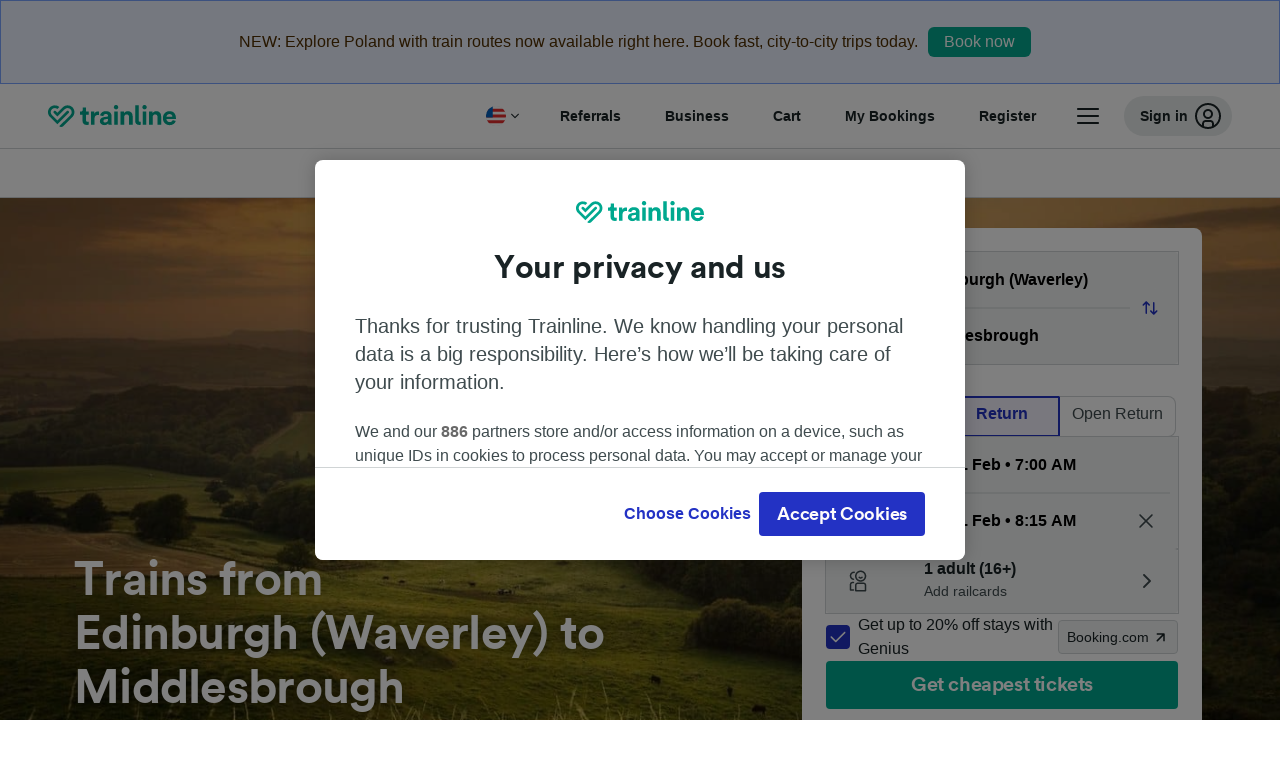

--- FILE ---
content_type: text/html; charset=utf-8
request_url: https://www.thetrainline.com/en-us/train-times/edinburgh-to-middlesbrough
body_size: 97352
content:
<!DOCTYPE html>
<html lang="en-us">
<head>
  <meta charset="utf-8" />
  <meta name="viewport" content="width=device-width, initial-scale=1" />
  <meta http-equiv="X-UA-Compatible" content="IE=edge" />
  <title data-react-helmet="true">Trains Edinburgh (Waverley) to Middlesbrough from $33.50 | Get Times &amp; Tickets | Trainline</title>
  <script>
    if("PerformancePaintTiming" in window){var observer=new PerformanceObserver(function(r){var e=!0,n=!1,t=void 0;try{for(var a,i=r.getEntries()[Symbol.iterator]();!(e=(a=i.next()).done);e=!0){var o=a.value;"first-contentful-paint"===o.name&&(window.fcp=Math.round(o.startTime+o.duration))}}catch(r){n=!0,t=r}finally{try{e||null==i.return||i.return()}finally{if(n)throw t}}});observer.observe({entryTypes:["paint"]})}
  !function(){if("PerformanceLongTaskTiming" in window){var g=window.__tti={e:[]};
    g.o=new PerformanceObserver(function(l){g.e=g.e.concat(l.getEntries())});
    g.o.observe({entryTypes:["longtask"]})}}();
  </script>

      <link rel="preload" as="style" href="/train-times/public/trainTimesPageV2.15583350e8d3547a884c.css" />
      <link rel="preload" as="style" href="/train-times/public/shareable.d351def47952b20d9431.css" />
      <link rel="stylesheet" href="/train-times/public/trainTimesPageV2.15583350e8d3547a884c.css"/>
      <link rel="stylesheet" href="/train-times/public/shareable.d351def47952b20d9431.css"/>


  <link rel="preload" href="https://www.thetrainline.com/content/WEB/fonts/tl-circular-1.0.1/TLCircular-Bold.woff2" as="font" type="font/woff2" crossorigin>

  <link rel="icon" type="image/png" sizes="16x16" href="https://www.thetrainline.com/content/vul/favicons/favicon-16x16.png?v=2020" />
  <link rel="icon" type="image/png" sizes="32x32" href="https://www.thetrainline.com/content/vul/favicons/favicon-32x32.png?v=2020" />
  <link rel="icon" type="image/png" sizes="96x96" href="https://www.thetrainline.com/content/vul/favicons/favicon-96x96.png?v=2020" />
  <link rel="apple-touch-icon" sizes="120x120" href="https://www.thetrainline.com/content/vul/favicons/apple-touch-icon-120x120.png?v=2020" />
  <link rel="apple-touch-icon" sizes="152x152" href="https://www.thetrainline.com/content/vul/favicons/apple-touch-icon-152x152.png?v=2020" />
  <link rel="apple-touch-icon" sizes="167x167" href="https://www.thetrainline.com/content/vul/favicons/apple-touch-icon-167x167.png?v=2020" />
  <link rel="apple-touch-icon" sizes="180x180" href="https://www.thetrainline.com/content/vul/favicons/apple-touch-icon-180x180.png?v=2020" />
    <script type="text/javascript" src="//widget.trustpilot.com/bootstrap/v5/tp.widget.bootstrap.min.js"
  async></script>

  <link data-react-helmet="true" rel="canonical" href="https://www.thetrainline.com/en-us/train-times/edinburgh-to-middlesbrough"/><link data-react-helmet="true" rel="alternate" hrefLang="x-default" href="https://www.thetrainline.com/train-times/edinburgh-to-middlesbrough"/><link data-react-helmet="true" rel="alternate" hrefLang="en" href="https://www.thetrainline.com/train-times/edinburgh-to-middlesbrough"/><link data-react-helmet="true" rel="alternate" hrefLang="en-us" href="https://www.thetrainline.com/en-us/train-times/edinburgh-to-middlesbrough"/><link data-react-helmet="true" rel="preload" as="image" href="https://www.thetrainline.com/content/vul/hero-images/country/gb/mobile.jpg" media="(max-width: 767.9px)"/><link data-react-helmet="true" rel="preload" as="image" href="https://www.thetrainline.com/content/vul/hero-images/country/gb/1x.jpg" media="(min-width: 768px) and (-webkit-max-device-pixel-ratio: 1.99) and (max-width: 1439.9px), (min-width: 768px) and (max-resolution: 191dpi) and (max-width: 1439.9px)"/><link data-react-helmet="true" rel="preload" as="image" href="https://www.thetrainline.com/content/vul/hero-images/country/gb/2x.jpg" media="(min-width: 768px) and (-webkit-min-device-pixel-ratio: 2), (min-width: 768px) and (min-resolution: 192dpi), (min-width: 1440px)"/>


  <meta data-react-helmet="true" name="description" content="Travel by train from Edinburgh (Waverley) to Middlesbrough in 2h 38m. Compare times &amp; prices. Buy cheap train tickets from Edinburgh (Waverley) to Middlesbrough from $33.50."/><meta data-react-helmet="true" property="og:site_name" content="Trainline"/><meta data-react-helmet="true" property="og:title" content="Trains Edinburgh (Waverley) to Middlesbrough from $33.50 | Get Times &amp; Tickets | Trainline"/><meta data-react-helmet="true" property="og:image" content="https://www.thetrainline.com/content/vul/hero-images/country/gb/mobile.jpg"/><meta data-react-helmet="true" property="fb:app_id" content="431799653605766"/><meta data-react-helmet="true" name="twitter:card" content="summary_large_image"/><meta data-react-helmet="true" name="twitter:site" content="@thetrainline"/><meta data-react-helmet="true" property="og:url" content="https://www.thetrainline.com/en-us/train-times/edinburgh-to-middlesbrough"/><meta data-react-helmet="true" property="og:description" content="Travel by train from Edinburgh (Waverley) to Middlesbrough in 2h 38m. Compare times &amp; prices. Buy cheap train tickets from Edinburgh (Waverley) to Middlesbrough from $33.50."/>
  <script data-react-helmet="true" type="application/ld+json">{"@context":"https://schema.org","@type":"TrainTrip","@id":"https://www.thetrainline.com/en-us/train-times/edinburgh-to-middlesbrough#TrainTrip","mainEntityOfPage":{"@type":"WebPage","@id":"https://www.thetrainline.com/en-us/train-times/edinburgh-to-middlesbrough"},"name":"Trains from Edinburgh (Waverley) to Middlesbrough","image":"https://www.thetrainline.com/content/vul/hero-images/country/gb/mobile.jpg","url":"https://www.thetrainline.com/en-us/train-times/edinburgh-to-middlesbrough","departureStation":{"@type":"TrainStation","name":"Edinburgh (Waverley)","alternateName":["Edimburgo","Édimbourg","Edynburg"]},"arrivalStation":{"@type":"TrainStation","name":"Middlesbrough","alternateName":[]}}</script><script data-react-helmet="true" type="application/ld+json">{"@context":"https://schema.org","@type":"Product","@id":"https://www.thetrainline.com/en-us/train-times/edinburgh-to-middlesbrough#Product","name":"Trains Edinburgh (Waverley) to Middlesbrough from $33.50 | Get Times & Tickets | Trainline","url":"https://www.thetrainline.com/en-us/train-times/edinburgh-to-middlesbrough","isRelatedTo":{"@id":"https://www.thetrainline.com/en-us/train-times/edinburgh-to-middlesbrough#TrainTrip"},"offers":{"@type":"AggregateOffer","lowPrice":33.5,"priceCurrency":"USD"}}</script><script data-react-helmet="true" type="application/ld+json">{"@context":"https://schema.org/","@type":"BreadcrumbList","itemListElement":[{"@type":"ListItem","position":1,"name":"Home","item":{"@id":"https://www.thetrainline.com/en-us"}},{"@type":"ListItem","position":2,"name":"Train times","item":{"@id":"https://www.thetrainline.com/en-us/train-times"}},{"@type":"ListItem","position":3,"name":"Edinburgh (Waverley) to Middlesbrough","item":{"@id":"https://www.thetrainline.com/en-us/train-times/edinburgh-to-middlesbrough"}}]}</script><script data-react-helmet="true" type="application/ld+json">{"@context":"https://schema.org","@type":"FAQPage","@id":"https://www.thetrainline.com/en-us/train-times/edinburgh-to-middlesbrough#FAQPage","about":{"@id":"https://www.thetrainline.com/en-us/train-times/edinburgh-to-middlesbrough#TrainTrip"},"mainEntity":[{"@type":"Question","name":"How do you get to Middlesbrough from Edinburgh (Waverley)?","acceptedAnswer":{"@type":"Answer","text":"To travel to Middlesbrough from Edinburgh (Waverley), you can take the train - on average, the journey takes around 4 hours and 56 minutes, though the fastest trains can take 2 hours and 38 minutes. Use our <a href=\"#\">Journey Planner</a> to get more information on routes and timetables."}},{"@type":"Question","name":"How long is the train ride from Edinburgh (Waverley) to Middlesbrough?","acceptedAnswer":{"@type":"Answer","text":"Trains from Edinburgh (Waverley) to Middlesbrough take an average of 4 hours and 56 minutes, although on the fastest services it can take just 2 hours and 38 minutes. You'll usually find 62 trains per day on this route, so use our <a href=\"#\">Journey Planner</a> to check specific dates as times may vary."}},{"@type":"Question","name":"How much is the train to Middlesbrough from Edinburgh (Waverley)?","acceptedAnswer":{"@type":"Answer","text":"Train tickets to Middlesbrough from Edinburgh (Waverley) can start from $33.50 when booked in advance, but they’re usually more expensive if bought on the day of travel. Prices may also vary depending on the time of day, route, and class you choose."}},{"@type":"Question","name":"What is the quickest journey time between Edinburgh (Waverley) and Middlesbrough by train?","acceptedAnswer":{"@type":"Answer","text":"The quickest journey time between Edinburgh (Waverley) and Middlesbrough by train is 2 hours and 38 minutes."}},{"@type":"Question","name":"Are there direct trains from Edinburgh (Waverley) to Middlesbrough?","acceptedAnswer":{"@type":"Answer","text":"No there are no direct trains running from Edinburgh (Waverley) to Middlesbrough, you’ll usually need to make around 1 change during the journey."}},{"@type":"Question","name":"What's the distance between Edinburgh (Waverley) and Middlesbrough by train?","acceptedAnswer":{"@type":"Answer","text":"Trains traveling from Edinburgh (Waverley) to Middlesbrough cover a distance of around 122 miles (197 km) during the journey. You can get there in 2 hours and 38 minutes on the fastest services."}},{"@type":"Question","name":"Can you travel from Edinburgh (Waverley) to Middlesbrough without taking a flight?","acceptedAnswer":{"@type":"Answer","text":"Yes, you can travel flight-free from Edinburgh (Waverley) to Middlesbrough. Take the train - with around 62 trains per day on this route, you can get there comfortably without leaving the ground! The fastest train takes just 2 hours and 38 minutes."}},{"@type":"Question","name":"What is the best way to get to Middlesbrough from Edinburgh (Waverley)?","acceptedAnswer":{"@type":"Answer","text":"To get from Edinburgh (Waverley) to Middlesbrough, we believe that it's best to take the train! Trains are convenient and comfortable, offering a great way to get to Middlesbrough. Plus, the fastest trains can take just 2 hours and 38 minutes, leaving you with more time to explore."}},{"@type":"Question","name":"What time is the first train from Edinburgh (Waverley) to Middlesbrough?","acceptedAnswer":{"@type":"Answer","text":"The first train from Edinburgh (Waverley) to Middlesbrough departs around 05:02, but the time may vary by day and train operator. For exact times, check the schedule on your travel day using our <a href=\"#\">Journey Planner</a>."}},{"@type":"Question","name":"What time is the last train from Edinburgh (Waverley) to Middlesbrough?","acceptedAnswer":{"@type":"Answer","text":"The last train from Edinburgh (Waverley) to Middlesbrough departs around 22:00, but the time may vary by day and train operator. For exact times, check the schedule on your travel day using our <a href=\"#\">Journey Planner</a>."}},{"@type":"Question","name":"How often do trains go from Edinburgh (Waverley) to Middlesbrough?","acceptedAnswer":{"@type":"Answer","text":"Trains from Edinburgh (Waverley) to Middlesbrough operate regularly all day, offering about 62 trains each day. Use our <a href=\"#\">Journey Planner</a> to view the complete schedule."}},{"@type":"Question","name":"Do you need to prebook train tickets from Edinburgh (Waverley) to Middlesbrough?","acceptedAnswer":{"@type":"Answer","text":"If you know you want to travel at a specific time, we recommend booking your train tickets from Edinburgh (Waverley) to Middlesbrough in advance. This way services may have greater availability and tickets may be cheaper. In the UK rail fares usually go on sale 12 weeks ahead of time."}}]}</script>

  <link rel="preload" as="script" href="https://dd.thetrainline.com/tags.js"><script>function pushDataDomeEvent(eventAction, eventLabel, customGenericValues) {
    if (window.dataLayer && window.__ANALYTICS_CORE_PROPERTIES__) {
      const coreProperties = typeof window.__ANALYTICS_CORE_PROPERTIES__ === 'object' ? window.__ANALYTICS_CORE_PROPERTIES__ : {};
      const globalGenericValues = { globalGV1: coreProperties.genericValue1, globalGV2: coreProperties.genericValue2, globalGV3: coreProperties.genericValue3 };

      const corePropertiesWithGenericValues = {
        ...coreProperties,
        genericValue1: JSON.stringify(customGenericValues),
        genericValue2: JSON.stringify(globalGenericValues),
      }

      window.dataLayer.push({
        coreProperties: corePropertiesWithGenericValues,
        event: 'generic event',
        eventProperties: {
          eventAction: eventAction,
          eventCategory: 'Datadome',
          eventLabel: eventLabel,
        },
      })
    }
  };

  window.addEventListener("dd_ready", function (event) {
    if (window) {
      window.datadomeReady = true;

      if (window.newrelic && window.newrelic.addPageAction) {
        window.newrelic.addPageAction("datadomeReady", { ...event.detail });
      }

      try {
        window.performance.mark("PERF_DD_READY");
      } catch (error) {
        // noop
      }
    }

  }, { once: true });

  window.addEventListener("dd_captcha_displayed", function (event) {
    pushDataDomeEvent("dd_captcha_displayed", "datadome SDK fired captcha_displayed event", { ...event.detail });

    if (window && window.newrelic && window.newrelic.addPageAction) {
      window.newrelic.addPageAction("datadomeCaptchaDisplayed", { ...event.detail });
    }
  });

  window.addEventListener("dd_captcha_passed", function (event) {
    pushDataDomeEvent("dd_captcha_passed", "datadome SDK fired captcha_passed event");

    if (window && window.newrelic && window.newrelic.addPageAction) {
      window.newrelic.addPageAction("datadomeCaptchaPassed", { ...event.detail });
    }
  });

  window.addEventListener("dd_response_error", function (event) {
    pushDataDomeEvent("dd_response_error", "datadome SDK fired response_error event", { ...event.detail });

    if (window && window.newrelic && window.newrelic.addPageAction) {
    const { rootElement: omitted, ...rest }  = event.detail;
      window.newrelic.addPageAction("datadomeError", { ...rest });
    }
  });

  window.addEventListener("dd_blocked", function (event) {
    pushDataDomeEvent("dd_blocked", "datadome SDK fired response_blocked event for request - " + event.detail.url, { ...event.detail });

    if (window && window.newrelic && window.newrelic.addPageAction) {
      window.newrelic.addPageAction("datadomeBlocked", { ...event.detail });
    }
  });

  window.addEventListener("dd_response_displayed", function (event) {
    pushDataDomeEvent("dd_response_displayed", "datadome SDK fired response_displayed event for request", { ...event.detail });

    if (window && window.newrelic && window.newrelic.addPageAction) {
      const { rootElement: omitted, ...rest }  = event.detail;
      window.newrelic.addPageAction("datadomeResponseDisplayed", { ...rest });
    }
  });

  window.addEventListener("dd_response_passed", function (event) {
    pushDataDomeEvent("dd_response_passed", "datadome SDK fired response_passed event for request", { ...event.detail });

    if (window && window.newrelic && window.newrelic.addPageAction) {
      window.newrelic.addPageAction("datadomeChallengePassed", { ...event.detail });
    }
  });
window.ddjskey = 'E1950F58FF4C3B67C237DE42A4D080';
window.ddoptions = {
  enableTagEvents: true,
  ajaxListenerPath: true,
  endpoint: 'https://dd.thetrainline.com/js/',
  overrideAbortFetch: true
};</script>
<script src="https://dd.thetrainline.com/tags.js" async></script>
  <script type='text/javascript'>window.NREUM||(NREUM={});NREUM.info = {"agent":"","beacon":"bam.nr-data.net","errorBeacon":"bam.nr-data.net","licenseKey":"80752ce357","applicationID":"27776818","agentToken":null,"applicationTime":1.507501,"transactionName":"YVxWMhRZW0JYBhVYXFgWcR4WSlBCSg8SHnRzbRtJ","queueTime":0,"ttGuid":"3d879eb598b0b548"}; (window.NREUM||(NREUM={})).init={privacy:{cookies_enabled:true},ajax:{deny_list:[]},session_trace:{sampling_rate:10.0,mode:"FIXED_RATE",enabled:true,error_sampling_rate:100.0},feature_flags:["soft_nav"],performance:{capture_marks:true,capture_detail:true,capture_measures:true}};(window.NREUM||(NREUM={})).loader_config={xpid:"UAcAUVNUGwEHU1ZUDwAP",licenseKey:"80752ce357",applicationID:"27776818",browserID:"27854928"};;/*! For license information please see nr-loader-spa-1.308.0.min.js.LICENSE.txt */
(()=>{var e,t,r={384:(e,t,r)=>{"use strict";r.d(t,{NT:()=>a,US:()=>u,Zm:()=>o,bQ:()=>d,dV:()=>c,pV:()=>l});var n=r(6154),i=r(1863),s=r(1910);const a={beacon:"bam.nr-data.net",errorBeacon:"bam.nr-data.net"};function o(){return n.gm.NREUM||(n.gm.NREUM={}),void 0===n.gm.newrelic&&(n.gm.newrelic=n.gm.NREUM),n.gm.NREUM}function c(){let e=o();return e.o||(e.o={ST:n.gm.setTimeout,SI:n.gm.setImmediate||n.gm.setInterval,CT:n.gm.clearTimeout,XHR:n.gm.XMLHttpRequest,REQ:n.gm.Request,EV:n.gm.Event,PR:n.gm.Promise,MO:n.gm.MutationObserver,FETCH:n.gm.fetch,WS:n.gm.WebSocket},(0,s.i)(...Object.values(e.o))),e}function d(e,t){let r=o();r.initializedAgents??={},t.initializedAt={ms:(0,i.t)(),date:new Date},r.initializedAgents[e]=t}function u(e,t){o()[e]=t}function l(){return function(){let e=o();const t=e.info||{};e.info={beacon:a.beacon,errorBeacon:a.errorBeacon,...t}}(),function(){let e=o();const t=e.init||{};e.init={...t}}(),c(),function(){let e=o();const t=e.loader_config||{};e.loader_config={...t}}(),o()}},782:(e,t,r)=>{"use strict";r.d(t,{T:()=>n});const n=r(860).K7.pageViewTiming},860:(e,t,r)=>{"use strict";r.d(t,{$J:()=>u,K7:()=>c,P3:()=>d,XX:()=>i,Yy:()=>o,df:()=>s,qY:()=>n,v4:()=>a});const n="events",i="jserrors",s="browser/blobs",a="rum",o="browser/logs",c={ajax:"ajax",genericEvents:"generic_events",jserrors:i,logging:"logging",metrics:"metrics",pageAction:"page_action",pageViewEvent:"page_view_event",pageViewTiming:"page_view_timing",sessionReplay:"session_replay",sessionTrace:"session_trace",softNav:"soft_navigations",spa:"spa"},d={[c.pageViewEvent]:1,[c.pageViewTiming]:2,[c.metrics]:3,[c.jserrors]:4,[c.spa]:5,[c.ajax]:6,[c.sessionTrace]:7,[c.softNav]:8,[c.sessionReplay]:9,[c.logging]:10,[c.genericEvents]:11},u={[c.pageViewEvent]:a,[c.pageViewTiming]:n,[c.ajax]:n,[c.spa]:n,[c.softNav]:n,[c.metrics]:i,[c.jserrors]:i,[c.sessionTrace]:s,[c.sessionReplay]:s,[c.logging]:o,[c.genericEvents]:"ins"}},944:(e,t,r)=>{"use strict";r.d(t,{R:()=>i});var n=r(3241);function i(e,t){"function"==typeof console.debug&&(console.debug("New Relic Warning: https://github.com/newrelic/newrelic-browser-agent/blob/main/docs/warning-codes.md#".concat(e),t),(0,n.W)({agentIdentifier:null,drained:null,type:"data",name:"warn",feature:"warn",data:{code:e,secondary:t}}))}},993:(e,t,r)=>{"use strict";r.d(t,{A$:()=>s,ET:()=>a,TZ:()=>o,p_:()=>i});var n=r(860);const i={ERROR:"ERROR",WARN:"WARN",INFO:"INFO",DEBUG:"DEBUG",TRACE:"TRACE"},s={OFF:0,ERROR:1,WARN:2,INFO:3,DEBUG:4,TRACE:5},a="log",o=n.K7.logging},1541:(e,t,r)=>{"use strict";r.d(t,{U:()=>i,f:()=>n});const n={MFE:"MFE",BA:"BA"};function i(e,t){if(2!==t?.harvestEndpointVersion)return{};const r=t.agentRef.runtime.appMetadata.agents[0].entityGuid;return e?{"source.id":e.id,"source.name":e.name,"source.type":e.type,"parent.id":e.parent?.id||r,"parent.type":e.parent?.type||n.BA}:{"entity.guid":r,appId:t.agentRef.info.applicationID}}},1687:(e,t,r)=>{"use strict";r.d(t,{Ak:()=>d,Ze:()=>h,x3:()=>u});var n=r(3241),i=r(7836),s=r(3606),a=r(860),o=r(2646);const c={};function d(e,t){const r={staged:!1,priority:a.P3[t]||0};l(e),c[e].get(t)||c[e].set(t,r)}function u(e,t){e&&c[e]&&(c[e].get(t)&&c[e].delete(t),p(e,t,!1),c[e].size&&f(e))}function l(e){if(!e)throw new Error("agentIdentifier required");c[e]||(c[e]=new Map)}function h(e="",t="feature",r=!1){if(l(e),!e||!c[e].get(t)||r)return p(e,t);c[e].get(t).staged=!0,f(e)}function f(e){const t=Array.from(c[e]);t.every(([e,t])=>t.staged)&&(t.sort((e,t)=>e[1].priority-t[1].priority),t.forEach(([t])=>{c[e].delete(t),p(e,t)}))}function p(e,t,r=!0){const a=e?i.ee.get(e):i.ee,c=s.i.handlers;if(!a.aborted&&a.backlog&&c){if((0,n.W)({agentIdentifier:e,type:"lifecycle",name:"drain",feature:t}),r){const e=a.backlog[t],r=c[t];if(r){for(let t=0;e&&t<e.length;++t)g(e[t],r);Object.entries(r).forEach(([e,t])=>{Object.values(t||{}).forEach(t=>{t[0]?.on&&t[0]?.context()instanceof o.y&&t[0].on(e,t[1])})})}}a.isolatedBacklog||delete c[t],a.backlog[t]=null,a.emit("drain-"+t,[])}}function g(e,t){var r=e[1];Object.values(t[r]||{}).forEach(t=>{var r=e[0];if(t[0]===r){var n=t[1],i=e[3],s=e[2];n.apply(i,s)}})}},1738:(e,t,r)=>{"use strict";r.d(t,{U:()=>f,Y:()=>h});var n=r(3241),i=r(9908),s=r(1863),a=r(944),o=r(5701),c=r(3969),d=r(8362),u=r(860),l=r(4261);function h(e,t,r,s){const h=s||r;!h||h[e]&&h[e]!==d.d.prototype[e]||(h[e]=function(){(0,i.p)(c.xV,["API/"+e+"/called"],void 0,u.K7.metrics,r.ee),(0,n.W)({agentIdentifier:r.agentIdentifier,drained:!!o.B?.[r.agentIdentifier],type:"data",name:"api",feature:l.Pl+e,data:{}});try{return t.apply(this,arguments)}catch(e){(0,a.R)(23,e)}})}function f(e,t,r,n,a){const o=e.info;null===r?delete o.jsAttributes[t]:o.jsAttributes[t]=r,(a||null===r)&&(0,i.p)(l.Pl+n,[(0,s.t)(),t,r],void 0,"session",e.ee)}},1741:(e,t,r)=>{"use strict";r.d(t,{W:()=>s});var n=r(944),i=r(4261);class s{#e(e,...t){if(this[e]!==s.prototype[e])return this[e](...t);(0,n.R)(35,e)}addPageAction(e,t){return this.#e(i.hG,e,t)}register(e){return this.#e(i.eY,e)}recordCustomEvent(e,t){return this.#e(i.fF,e,t)}setPageViewName(e,t){return this.#e(i.Fw,e,t)}setCustomAttribute(e,t,r){return this.#e(i.cD,e,t,r)}noticeError(e,t){return this.#e(i.o5,e,t)}setUserId(e,t=!1){return this.#e(i.Dl,e,t)}setApplicationVersion(e){return this.#e(i.nb,e)}setErrorHandler(e){return this.#e(i.bt,e)}addRelease(e,t){return this.#e(i.k6,e,t)}log(e,t){return this.#e(i.$9,e,t)}start(){return this.#e(i.d3)}finished(e){return this.#e(i.BL,e)}recordReplay(){return this.#e(i.CH)}pauseReplay(){return this.#e(i.Tb)}addToTrace(e){return this.#e(i.U2,e)}setCurrentRouteName(e){return this.#e(i.PA,e)}interaction(e){return this.#e(i.dT,e)}wrapLogger(e,t,r){return this.#e(i.Wb,e,t,r)}measure(e,t){return this.#e(i.V1,e,t)}consent(e){return this.#e(i.Pv,e)}}},1863:(e,t,r)=>{"use strict";function n(){return Math.floor(performance.now())}r.d(t,{t:()=>n})},1910:(e,t,r)=>{"use strict";r.d(t,{i:()=>s});var n=r(944);const i=new Map;function s(...e){return e.every(e=>{if(i.has(e))return i.get(e);const t="function"==typeof e?e.toString():"",r=t.includes("[native code]"),s=t.includes("nrWrapper");return r||s||(0,n.R)(64,e?.name||t),i.set(e,r),r})}},2555:(e,t,r)=>{"use strict";r.d(t,{D:()=>o,f:()=>a});var n=r(384),i=r(8122);const s={beacon:n.NT.beacon,errorBeacon:n.NT.errorBeacon,licenseKey:void 0,applicationID:void 0,sa:void 0,queueTime:void 0,applicationTime:void 0,ttGuid:void 0,user:void 0,account:void 0,product:void 0,extra:void 0,jsAttributes:{},userAttributes:void 0,atts:void 0,transactionName:void 0,tNamePlain:void 0};function a(e){try{return!!e.licenseKey&&!!e.errorBeacon&&!!e.applicationID}catch(e){return!1}}const o=e=>(0,i.a)(e,s)},2614:(e,t,r)=>{"use strict";r.d(t,{BB:()=>a,H3:()=>n,g:()=>d,iL:()=>c,tS:()=>o,uh:()=>i,wk:()=>s});const n="NRBA",i="SESSION",s=144e5,a=18e5,o={STARTED:"session-started",PAUSE:"session-pause",RESET:"session-reset",RESUME:"session-resume",UPDATE:"session-update"},c={SAME_TAB:"same-tab",CROSS_TAB:"cross-tab"},d={OFF:0,FULL:1,ERROR:2}},2646:(e,t,r)=>{"use strict";r.d(t,{y:()=>n});class n{constructor(e){this.contextId=e}}},2843:(e,t,r)=>{"use strict";r.d(t,{G:()=>s,u:()=>i});var n=r(3878);function i(e,t=!1,r,i){(0,n.DD)("visibilitychange",function(){if(t)return void("hidden"===document.visibilityState&&e());e(document.visibilityState)},r,i)}function s(e,t,r){(0,n.sp)("pagehide",e,t,r)}},3241:(e,t,r)=>{"use strict";r.d(t,{W:()=>s});var n=r(6154);const i="newrelic";function s(e={}){try{n.gm.dispatchEvent(new CustomEvent(i,{detail:e}))}catch(e){}}},3304:(e,t,r)=>{"use strict";r.d(t,{A:()=>s});var n=r(7836);const i=()=>{const e=new WeakSet;return(t,r)=>{if("object"==typeof r&&null!==r){if(e.has(r))return;e.add(r)}return r}};function s(e){try{return JSON.stringify(e,i())??""}catch(e){try{n.ee.emit("internal-error",[e])}catch(e){}return""}}},3333:(e,t,r)=>{"use strict";r.d(t,{$v:()=>u,TZ:()=>n,Xh:()=>c,Zp:()=>i,kd:()=>d,mq:()=>o,nf:()=>a,qN:()=>s});const n=r(860).K7.genericEvents,i=["auxclick","click","copy","keydown","paste","scrollend"],s=["focus","blur"],a=4,o=1e3,c=2e3,d=["PageAction","UserAction","BrowserPerformance"],u={RESOURCES:"experimental.resources",REGISTER:"register"}},3434:(e,t,r)=>{"use strict";r.d(t,{Jt:()=>s,YM:()=>d});var n=r(7836),i=r(5607);const s="nr@original:".concat(i.W),a=50;var o=Object.prototype.hasOwnProperty,c=!1;function d(e,t){return e||(e=n.ee),r.inPlace=function(e,t,n,i,s){n||(n="");const a="-"===n.charAt(0);for(let o=0;o<t.length;o++){const c=t[o],d=e[c];l(d)||(e[c]=r(d,a?c+n:n,i,c,s))}},r.flag=s,r;function r(t,r,n,c,d){return l(t)?t:(r||(r=""),nrWrapper[s]=t,function(e,t,r){if(Object.defineProperty&&Object.keys)try{return Object.keys(e).forEach(function(r){Object.defineProperty(t,r,{get:function(){return e[r]},set:function(t){return e[r]=t,t}})}),t}catch(e){u([e],r)}for(var n in e)o.call(e,n)&&(t[n]=e[n])}(t,nrWrapper,e),nrWrapper);function nrWrapper(){var s,o,l,h;let f;try{o=this,s=[...arguments],l="function"==typeof n?n(s,o):n||{}}catch(t){u([t,"",[s,o,c],l],e)}i(r+"start",[s,o,c],l,d);const p=performance.now();let g;try{return h=t.apply(o,s),g=performance.now(),h}catch(e){throw g=performance.now(),i(r+"err",[s,o,e],l,d),f=e,f}finally{const e=g-p,t={start:p,end:g,duration:e,isLongTask:e>=a,methodName:c,thrownError:f};t.isLongTask&&i("long-task",[t,o],l,d),i(r+"end",[s,o,h],l,d)}}}function i(r,n,i,s){if(!c||t){var a=c;c=!0;try{e.emit(r,n,i,t,s)}catch(t){u([t,r,n,i],e)}c=a}}}function u(e,t){t||(t=n.ee);try{t.emit("internal-error",e)}catch(e){}}function l(e){return!(e&&"function"==typeof e&&e.apply&&!e[s])}},3606:(e,t,r)=>{"use strict";r.d(t,{i:()=>s});var n=r(9908);s.on=a;var i=s.handlers={};function s(e,t,r,s){a(s||n.d,i,e,t,r)}function a(e,t,r,i,s){s||(s="feature"),e||(e=n.d);var a=t[s]=t[s]||{};(a[r]=a[r]||[]).push([e,i])}},3738:(e,t,r)=>{"use strict";r.d(t,{He:()=>i,Kp:()=>o,Lc:()=>d,Rz:()=>u,TZ:()=>n,bD:()=>s,d3:()=>a,jx:()=>l,sl:()=>h,uP:()=>c});const n=r(860).K7.sessionTrace,i="bstResource",s="resource",a="-start",o="-end",c="fn"+a,d="fn"+o,u="pushState",l=1e3,h=3e4},3785:(e,t,r)=>{"use strict";r.d(t,{R:()=>c,b:()=>d});var n=r(9908),i=r(1863),s=r(860),a=r(3969),o=r(993);function c(e,t,r={},c=o.p_.INFO,d=!0,u,l=(0,i.t)()){(0,n.p)(a.xV,["API/logging/".concat(c.toLowerCase(),"/called")],void 0,s.K7.metrics,e),(0,n.p)(o.ET,[l,t,r,c,d,u],void 0,s.K7.logging,e)}function d(e){return"string"==typeof e&&Object.values(o.p_).some(t=>t===e.toUpperCase().trim())}},3878:(e,t,r)=>{"use strict";function n(e,t){return{capture:e,passive:!1,signal:t}}function i(e,t,r=!1,i){window.addEventListener(e,t,n(r,i))}function s(e,t,r=!1,i){document.addEventListener(e,t,n(r,i))}r.d(t,{DD:()=>s,jT:()=>n,sp:()=>i})},3962:(e,t,r)=>{"use strict";r.d(t,{AM:()=>a,O2:()=>l,OV:()=>s,Qu:()=>h,TZ:()=>c,ih:()=>f,pP:()=>o,t1:()=>u,tC:()=>i,wD:()=>d});var n=r(860);const i=["click","keydown","submit"],s="popstate",a="api",o="initialPageLoad",c=n.K7.softNav,d=5e3,u=500,l={INITIAL_PAGE_LOAD:"",ROUTE_CHANGE:1,UNSPECIFIED:2},h={INTERACTION:1,AJAX:2,CUSTOM_END:3,CUSTOM_TRACER:4},f={IP:"in progress",PF:"pending finish",FIN:"finished",CAN:"cancelled"}},3969:(e,t,r)=>{"use strict";r.d(t,{TZ:()=>n,XG:()=>o,rs:()=>i,xV:()=>a,z_:()=>s});const n=r(860).K7.metrics,i="sm",s="cm",a="storeSupportabilityMetrics",o="storeEventMetrics"},4234:(e,t,r)=>{"use strict";r.d(t,{W:()=>s});var n=r(7836),i=r(1687);class s{constructor(e,t){this.agentIdentifier=e,this.ee=n.ee.get(e),this.featureName=t,this.blocked=!1}deregisterDrain(){(0,i.x3)(this.agentIdentifier,this.featureName)}}},4261:(e,t,r)=>{"use strict";r.d(t,{$9:()=>u,BL:()=>c,CH:()=>p,Dl:()=>R,Fw:()=>w,PA:()=>v,Pl:()=>n,Pv:()=>A,Tb:()=>h,U2:()=>a,V1:()=>E,Wb:()=>T,bt:()=>y,cD:()=>b,d3:()=>x,dT:()=>d,eY:()=>g,fF:()=>f,hG:()=>s,hw:()=>i,k6:()=>o,nb:()=>m,o5:()=>l});const n="api-",i=n+"ixn-",s="addPageAction",a="addToTrace",o="addRelease",c="finished",d="interaction",u="log",l="noticeError",h="pauseReplay",f="recordCustomEvent",p="recordReplay",g="register",m="setApplicationVersion",v="setCurrentRouteName",b="setCustomAttribute",y="setErrorHandler",w="setPageViewName",R="setUserId",x="start",T="wrapLogger",E="measure",A="consent"},5205:(e,t,r)=>{"use strict";r.d(t,{j:()=>S});var n=r(384),i=r(1741);var s=r(2555),a=r(3333);const o=e=>{if(!e||"string"!=typeof e)return!1;try{document.createDocumentFragment().querySelector(e)}catch{return!1}return!0};var c=r(2614),d=r(944),u=r(8122);const l="[data-nr-mask]",h=e=>(0,u.a)(e,(()=>{const e={feature_flags:[],experimental:{allow_registered_children:!1,resources:!1},mask_selector:"*",block_selector:"[data-nr-block]",mask_input_options:{color:!1,date:!1,"datetime-local":!1,email:!1,month:!1,number:!1,range:!1,search:!1,tel:!1,text:!1,time:!1,url:!1,week:!1,textarea:!1,select:!1,password:!0}};return{ajax:{deny_list:void 0,block_internal:!0,enabled:!0,autoStart:!0},api:{get allow_registered_children(){return e.feature_flags.includes(a.$v.REGISTER)||e.experimental.allow_registered_children},set allow_registered_children(t){e.experimental.allow_registered_children=t},duplicate_registered_data:!1},browser_consent_mode:{enabled:!1},distributed_tracing:{enabled:void 0,exclude_newrelic_header:void 0,cors_use_newrelic_header:void 0,cors_use_tracecontext_headers:void 0,allowed_origins:void 0},get feature_flags(){return e.feature_flags},set feature_flags(t){e.feature_flags=t},generic_events:{enabled:!0,autoStart:!0},harvest:{interval:30},jserrors:{enabled:!0,autoStart:!0},logging:{enabled:!0,autoStart:!0},metrics:{enabled:!0,autoStart:!0},obfuscate:void 0,page_action:{enabled:!0},page_view_event:{enabled:!0,autoStart:!0},page_view_timing:{enabled:!0,autoStart:!0},performance:{capture_marks:!1,capture_measures:!1,capture_detail:!0,resources:{get enabled(){return e.feature_flags.includes(a.$v.RESOURCES)||e.experimental.resources},set enabled(t){e.experimental.resources=t},asset_types:[],first_party_domains:[],ignore_newrelic:!0}},privacy:{cookies_enabled:!0},proxy:{assets:void 0,beacon:void 0},session:{expiresMs:c.wk,inactiveMs:c.BB},session_replay:{autoStart:!0,enabled:!1,preload:!1,sampling_rate:10,error_sampling_rate:100,collect_fonts:!1,inline_images:!1,fix_stylesheets:!0,mask_all_inputs:!0,get mask_text_selector(){return e.mask_selector},set mask_text_selector(t){o(t)?e.mask_selector="".concat(t,",").concat(l):""===t||null===t?e.mask_selector=l:(0,d.R)(5,t)},get block_class(){return"nr-block"},get ignore_class(){return"nr-ignore"},get mask_text_class(){return"nr-mask"},get block_selector(){return e.block_selector},set block_selector(t){o(t)?e.block_selector+=",".concat(t):""!==t&&(0,d.R)(6,t)},get mask_input_options(){return e.mask_input_options},set mask_input_options(t){t&&"object"==typeof t?e.mask_input_options={...t,password:!0}:(0,d.R)(7,t)}},session_trace:{enabled:!0,autoStart:!0},soft_navigations:{enabled:!0,autoStart:!0},spa:{enabled:!0,autoStart:!0},ssl:void 0,user_actions:{enabled:!0,elementAttributes:["id","className","tagName","type"]}}})());var f=r(6154),p=r(9324);let g=0;const m={buildEnv:p.F3,distMethod:p.Xs,version:p.xv,originTime:f.WN},v={consented:!1},b={appMetadata:{},get consented(){return this.session?.state?.consent||v.consented},set consented(e){v.consented=e},customTransaction:void 0,denyList:void 0,disabled:!1,harvester:void 0,isolatedBacklog:!1,isRecording:!1,loaderType:void 0,maxBytes:3e4,obfuscator:void 0,onerror:void 0,ptid:void 0,releaseIds:{},session:void 0,timeKeeper:void 0,registeredEntities:[],jsAttributesMetadata:{bytes:0},get harvestCount(){return++g}},y=e=>{const t=(0,u.a)(e,b),r=Object.keys(m).reduce((e,t)=>(e[t]={value:m[t],writable:!1,configurable:!0,enumerable:!0},e),{});return Object.defineProperties(t,r)};var w=r(5701);const R=e=>{const t=e.startsWith("http");e+="/",r.p=t?e:"https://"+e};var x=r(7836),T=r(3241);const E={accountID:void 0,trustKey:void 0,agentID:void 0,licenseKey:void 0,applicationID:void 0,xpid:void 0},A=e=>(0,u.a)(e,E),_=new Set;function S(e,t={},r,a){let{init:o,info:c,loader_config:d,runtime:u={},exposed:l=!0}=t;if(!c){const e=(0,n.pV)();o=e.init,c=e.info,d=e.loader_config}e.init=h(o||{}),e.loader_config=A(d||{}),c.jsAttributes??={},f.bv&&(c.jsAttributes.isWorker=!0),e.info=(0,s.D)(c);const p=e.init,g=[c.beacon,c.errorBeacon];_.has(e.agentIdentifier)||(p.proxy.assets&&(R(p.proxy.assets),g.push(p.proxy.assets)),p.proxy.beacon&&g.push(p.proxy.beacon),e.beacons=[...g],function(e){const t=(0,n.pV)();Object.getOwnPropertyNames(i.W.prototype).forEach(r=>{const n=i.W.prototype[r];if("function"!=typeof n||"constructor"===n)return;let s=t[r];e[r]&&!1!==e.exposed&&"micro-agent"!==e.runtime?.loaderType&&(t[r]=(...t)=>{const n=e[r](...t);return s?s(...t):n})})}(e),(0,n.US)("activatedFeatures",w.B)),u.denyList=[...p.ajax.deny_list||[],...p.ajax.block_internal?g:[]],u.ptid=e.agentIdentifier,u.loaderType=r,e.runtime=y(u),_.has(e.agentIdentifier)||(e.ee=x.ee.get(e.agentIdentifier),e.exposed=l,(0,T.W)({agentIdentifier:e.agentIdentifier,drained:!!w.B?.[e.agentIdentifier],type:"lifecycle",name:"initialize",feature:void 0,data:e.config})),_.add(e.agentIdentifier)}},5270:(e,t,r)=>{"use strict";r.d(t,{Aw:()=>a,SR:()=>s,rF:()=>o});var n=r(384),i=r(7767);function s(e){return!!(0,n.dV)().o.MO&&(0,i.V)(e)&&!0===e?.session_trace.enabled}function a(e){return!0===e?.session_replay.preload&&s(e)}function o(e,t){try{if("string"==typeof t?.type){if("password"===t.type.toLowerCase())return"*".repeat(e?.length||0);if(void 0!==t?.dataset?.nrUnmask||t?.classList?.contains("nr-unmask"))return e}}catch(e){}return"string"==typeof e?e.replace(/[\S]/g,"*"):"*".repeat(e?.length||0)}},5289:(e,t,r)=>{"use strict";r.d(t,{GG:()=>a,Qr:()=>c,sB:()=>o});var n=r(3878),i=r(6389);function s(){return"undefined"==typeof document||"complete"===document.readyState}function a(e,t){if(s())return e();const r=(0,i.J)(e),a=setInterval(()=>{s()&&(clearInterval(a),r())},500);(0,n.sp)("load",r,t)}function o(e){if(s())return e();(0,n.DD)("DOMContentLoaded",e)}function c(e){if(s())return e();(0,n.sp)("popstate",e)}},5607:(e,t,r)=>{"use strict";r.d(t,{W:()=>n});const n=(0,r(9566).bz)()},5701:(e,t,r)=>{"use strict";r.d(t,{B:()=>s,t:()=>a});var n=r(3241);const i=new Set,s={};function a(e,t){const r=t.agentIdentifier;s[r]??={},e&&"object"==typeof e&&(i.has(r)||(t.ee.emit("rumresp",[e]),s[r]=e,i.add(r),(0,n.W)({agentIdentifier:r,loaded:!0,drained:!0,type:"lifecycle",name:"load",feature:void 0,data:e})))}},6154:(e,t,r)=>{"use strict";r.d(t,{OF:()=>d,RI:()=>i,WN:()=>h,bv:()=>s,eN:()=>f,gm:()=>a,lR:()=>l,m:()=>c,mw:()=>o,sb:()=>u});var n=r(1863);const i="undefined"!=typeof window&&!!window.document,s="undefined"!=typeof WorkerGlobalScope&&("undefined"!=typeof self&&self instanceof WorkerGlobalScope&&self.navigator instanceof WorkerNavigator||"undefined"!=typeof globalThis&&globalThis instanceof WorkerGlobalScope&&globalThis.navigator instanceof WorkerNavigator),a=i?window:"undefined"!=typeof WorkerGlobalScope&&("undefined"!=typeof self&&self instanceof WorkerGlobalScope&&self||"undefined"!=typeof globalThis&&globalThis instanceof WorkerGlobalScope&&globalThis),o=Boolean("hidden"===a?.document?.visibilityState),c=""+a?.location,d=/iPad|iPhone|iPod/.test(a.navigator?.userAgent),u=d&&"undefined"==typeof SharedWorker,l=(()=>{const e=a.navigator?.userAgent?.match(/Firefox[/\s](\d+\.\d+)/);return Array.isArray(e)&&e.length>=2?+e[1]:0})(),h=Date.now()-(0,n.t)(),f=()=>"undefined"!=typeof PerformanceNavigationTiming&&a?.performance?.getEntriesByType("navigation")?.[0]?.responseStart},6344:(e,t,r)=>{"use strict";r.d(t,{BB:()=>u,Qb:()=>l,TZ:()=>i,Ug:()=>a,Vh:()=>s,_s:()=>o,bc:()=>d,yP:()=>c});var n=r(2614);const i=r(860).K7.sessionReplay,s="errorDuringReplay",a=.12,o={DomContentLoaded:0,Load:1,FullSnapshot:2,IncrementalSnapshot:3,Meta:4,Custom:5},c={[n.g.ERROR]:15e3,[n.g.FULL]:3e5,[n.g.OFF]:0},d={RESET:{message:"Session was reset",sm:"Reset"},IMPORT:{message:"Recorder failed to import",sm:"Import"},TOO_MANY:{message:"429: Too Many Requests",sm:"Too-Many"},TOO_BIG:{message:"Payload was too large",sm:"Too-Big"},CROSS_TAB:{message:"Session Entity was set to OFF on another tab",sm:"Cross-Tab"},ENTITLEMENTS:{message:"Session Replay is not allowed and will not be started",sm:"Entitlement"}},u=5e3,l={API:"api",RESUME:"resume",SWITCH_TO_FULL:"switchToFull",INITIALIZE:"initialize",PRELOAD:"preload"}},6389:(e,t,r)=>{"use strict";function n(e,t=500,r={}){const n=r?.leading||!1;let i;return(...r)=>{n&&void 0===i&&(e.apply(this,r),i=setTimeout(()=>{i=clearTimeout(i)},t)),n||(clearTimeout(i),i=setTimeout(()=>{e.apply(this,r)},t))}}function i(e){let t=!1;return(...r)=>{t||(t=!0,e.apply(this,r))}}r.d(t,{J:()=>i,s:()=>n})},6630:(e,t,r)=>{"use strict";r.d(t,{T:()=>n});const n=r(860).K7.pageViewEvent},6774:(e,t,r)=>{"use strict";r.d(t,{T:()=>n});const n=r(860).K7.jserrors},7295:(e,t,r)=>{"use strict";r.d(t,{Xv:()=>a,gX:()=>i,iW:()=>s});var n=[];function i(e){if(!e||s(e))return!1;if(0===n.length)return!0;if("*"===n[0].hostname)return!1;for(var t=0;t<n.length;t++){var r=n[t];if(r.hostname.test(e.hostname)&&r.pathname.test(e.pathname))return!1}return!0}function s(e){return void 0===e.hostname}function a(e){if(n=[],e&&e.length)for(var t=0;t<e.length;t++){let r=e[t];if(!r)continue;if("*"===r)return void(n=[{hostname:"*"}]);0===r.indexOf("http://")?r=r.substring(7):0===r.indexOf("https://")&&(r=r.substring(8));const i=r.indexOf("/");let s,a;i>0?(s=r.substring(0,i),a=r.substring(i)):(s=r,a="*");let[c]=s.split(":");n.push({hostname:o(c),pathname:o(a,!0)})}}function o(e,t=!1){const r=e.replace(/[.+?^${}()|[\]\\]/g,e=>"\\"+e).replace(/\*/g,".*?");return new RegExp((t?"^":"")+r+"$")}},7485:(e,t,r)=>{"use strict";r.d(t,{D:()=>i});var n=r(6154);function i(e){if(0===(e||"").indexOf("data:"))return{protocol:"data"};try{const t=new URL(e,location.href),r={port:t.port,hostname:t.hostname,pathname:t.pathname,search:t.search,protocol:t.protocol.slice(0,t.protocol.indexOf(":")),sameOrigin:t.protocol===n.gm?.location?.protocol&&t.host===n.gm?.location?.host};return r.port&&""!==r.port||("http:"===t.protocol&&(r.port="80"),"https:"===t.protocol&&(r.port="443")),r.pathname&&""!==r.pathname?r.pathname.startsWith("/")||(r.pathname="/".concat(r.pathname)):r.pathname="/",r}catch(e){return{}}}},7699:(e,t,r)=>{"use strict";r.d(t,{It:()=>s,KC:()=>o,No:()=>i,qh:()=>a});var n=r(860);const i=16e3,s=1e6,a="SESSION_ERROR",o={[n.K7.logging]:!0,[n.K7.genericEvents]:!1,[n.K7.jserrors]:!1,[n.K7.ajax]:!1}},7767:(e,t,r)=>{"use strict";r.d(t,{V:()=>i});var n=r(6154);const i=e=>n.RI&&!0===e?.privacy.cookies_enabled},7836:(e,t,r)=>{"use strict";r.d(t,{P:()=>o,ee:()=>c});var n=r(384),i=r(8990),s=r(2646),a=r(5607);const o="nr@context:".concat(a.W),c=function e(t,r){var n={},a={},u={},l=!1;try{l=16===r.length&&d.initializedAgents?.[r]?.runtime.isolatedBacklog}catch(e){}var h={on:p,addEventListener:p,removeEventListener:function(e,t){var r=n[e];if(!r)return;for(var i=0;i<r.length;i++)r[i]===t&&r.splice(i,1)},emit:function(e,r,n,i,s){!1!==s&&(s=!0);if(c.aborted&&!i)return;t&&s&&t.emit(e,r,n);var o=f(n);g(e).forEach(e=>{e.apply(o,r)});var d=v()[a[e]];d&&d.push([h,e,r,o]);return o},get:m,listeners:g,context:f,buffer:function(e,t){const r=v();if(t=t||"feature",h.aborted)return;Object.entries(e||{}).forEach(([e,n])=>{a[n]=t,t in r||(r[t]=[])})},abort:function(){h._aborted=!0,Object.keys(h.backlog).forEach(e=>{delete h.backlog[e]})},isBuffering:function(e){return!!v()[a[e]]},debugId:r,backlog:l?{}:t&&"object"==typeof t.backlog?t.backlog:{},isolatedBacklog:l};return Object.defineProperty(h,"aborted",{get:()=>{let e=h._aborted||!1;return e||(t&&(e=t.aborted),e)}}),h;function f(e){return e&&e instanceof s.y?e:e?(0,i.I)(e,o,()=>new s.y(o)):new s.y(o)}function p(e,t){n[e]=g(e).concat(t)}function g(e){return n[e]||[]}function m(t){return u[t]=u[t]||e(h,t)}function v(){return h.backlog}}(void 0,"globalEE"),d=(0,n.Zm)();d.ee||(d.ee=c)},8122:(e,t,r)=>{"use strict";r.d(t,{a:()=>i});var n=r(944);function i(e,t){try{if(!e||"object"!=typeof e)return(0,n.R)(3);if(!t||"object"!=typeof t)return(0,n.R)(4);const r=Object.create(Object.getPrototypeOf(t),Object.getOwnPropertyDescriptors(t)),s=0===Object.keys(r).length?e:r;for(let a in s)if(void 0!==e[a])try{if(null===e[a]){r[a]=null;continue}Array.isArray(e[a])&&Array.isArray(t[a])?r[a]=Array.from(new Set([...e[a],...t[a]])):"object"==typeof e[a]&&"object"==typeof t[a]?r[a]=i(e[a],t[a]):r[a]=e[a]}catch(e){r[a]||(0,n.R)(1,e)}return r}catch(e){(0,n.R)(2,e)}}},8139:(e,t,r)=>{"use strict";r.d(t,{u:()=>h});var n=r(7836),i=r(3434),s=r(8990),a=r(6154);const o={},c=a.gm.XMLHttpRequest,d="addEventListener",u="removeEventListener",l="nr@wrapped:".concat(n.P);function h(e){var t=function(e){return(e||n.ee).get("events")}(e);if(o[t.debugId]++)return t;o[t.debugId]=1;var r=(0,i.YM)(t,!0);function h(e){r.inPlace(e,[d,u],"-",p)}function p(e,t){return e[1]}return"getPrototypeOf"in Object&&(a.RI&&f(document,h),c&&f(c.prototype,h),f(a.gm,h)),t.on(d+"-start",function(e,t){var n=e[1];if(null!==n&&("function"==typeof n||"object"==typeof n)&&"newrelic"!==e[0]){var i=(0,s.I)(n,l,function(){var e={object:function(){if("function"!=typeof n.handleEvent)return;return n.handleEvent.apply(n,arguments)},function:n}[typeof n];return e?r(e,"fn-",null,e.name||"anonymous"):n});this.wrapped=e[1]=i}}),t.on(u+"-start",function(e){e[1]=this.wrapped||e[1]}),t}function f(e,t,...r){let n=e;for(;"object"==typeof n&&!Object.prototype.hasOwnProperty.call(n,d);)n=Object.getPrototypeOf(n);n&&t(n,...r)}},8362:(e,t,r)=>{"use strict";r.d(t,{d:()=>s});var n=r(9566),i=r(1741);class s extends i.W{agentIdentifier=(0,n.LA)(16)}},8374:(e,t,r)=>{r.nc=(()=>{try{return document?.currentScript?.nonce}catch(e){}return""})()},8990:(e,t,r)=>{"use strict";r.d(t,{I:()=>i});var n=Object.prototype.hasOwnProperty;function i(e,t,r){if(n.call(e,t))return e[t];var i=r();if(Object.defineProperty&&Object.keys)try{return Object.defineProperty(e,t,{value:i,writable:!0,enumerable:!1}),i}catch(e){}return e[t]=i,i}},9119:(e,t,r)=>{"use strict";r.d(t,{L:()=>s});var n=/([^?#]*)[^#]*(#[^?]*|$).*/,i=/([^?#]*)().*/;function s(e,t){return e?e.replace(t?n:i,"$1$2"):e}},9300:(e,t,r)=>{"use strict";r.d(t,{T:()=>n});const n=r(860).K7.ajax},9324:(e,t,r)=>{"use strict";r.d(t,{AJ:()=>a,F3:()=>i,Xs:()=>s,Yq:()=>o,xv:()=>n});const n="1.308.0",i="PROD",s="CDN",a="@newrelic/rrweb",o="1.0.1"},9566:(e,t,r)=>{"use strict";r.d(t,{LA:()=>o,ZF:()=>c,bz:()=>a,el:()=>d});var n=r(6154);const i="xxxxxxxx-xxxx-4xxx-yxxx-xxxxxxxxxxxx";function s(e,t){return e?15&e[t]:16*Math.random()|0}function a(){const e=n.gm?.crypto||n.gm?.msCrypto;let t,r=0;return e&&e.getRandomValues&&(t=e.getRandomValues(new Uint8Array(30))),i.split("").map(e=>"x"===e?s(t,r++).toString(16):"y"===e?(3&s()|8).toString(16):e).join("")}function o(e){const t=n.gm?.crypto||n.gm?.msCrypto;let r,i=0;t&&t.getRandomValues&&(r=t.getRandomValues(new Uint8Array(e)));const a=[];for(var o=0;o<e;o++)a.push(s(r,i++).toString(16));return a.join("")}function c(){return o(16)}function d(){return o(32)}},9908:(e,t,r)=>{"use strict";r.d(t,{d:()=>n,p:()=>i});var n=r(7836).ee.get("handle");function i(e,t,r,i,s){s?(s.buffer([e],i),s.emit(e,t,r)):(n.buffer([e],i),n.emit(e,t,r))}}},n={};function i(e){var t=n[e];if(void 0!==t)return t.exports;var s=n[e]={exports:{}};return r[e](s,s.exports,i),s.exports}i.m=r,i.d=(e,t)=>{for(var r in t)i.o(t,r)&&!i.o(e,r)&&Object.defineProperty(e,r,{enumerable:!0,get:t[r]})},i.f={},i.e=e=>Promise.all(Object.keys(i.f).reduce((t,r)=>(i.f[r](e,t),t),[])),i.u=e=>({212:"nr-spa-compressor",249:"nr-spa-recorder",478:"nr-spa"}[e]+"-1.308.0.min.js"),i.o=(e,t)=>Object.prototype.hasOwnProperty.call(e,t),e={},t="NRBA-1.308.0.PROD:",i.l=(r,n,s,a)=>{if(e[r])e[r].push(n);else{var o,c;if(void 0!==s)for(var d=document.getElementsByTagName("script"),u=0;u<d.length;u++){var l=d[u];if(l.getAttribute("src")==r||l.getAttribute("data-webpack")==t+s){o=l;break}}if(!o){c=!0;var h={478:"sha512-RSfSVnmHk59T/uIPbdSE0LPeqcEdF4/+XhfJdBuccH5rYMOEZDhFdtnh6X6nJk7hGpzHd9Ujhsy7lZEz/ORYCQ==",249:"sha512-ehJXhmntm85NSqW4MkhfQqmeKFulra3klDyY0OPDUE+sQ3GokHlPh1pmAzuNy//3j4ac6lzIbmXLvGQBMYmrkg==",212:"sha512-B9h4CR46ndKRgMBcK+j67uSR2RCnJfGefU+A7FrgR/k42ovXy5x/MAVFiSvFxuVeEk/pNLgvYGMp1cBSK/G6Fg=="};(o=document.createElement("script")).charset="utf-8",i.nc&&o.setAttribute("nonce",i.nc),o.setAttribute("data-webpack",t+s),o.src=r,0!==o.src.indexOf(window.location.origin+"/")&&(o.crossOrigin="anonymous"),h[a]&&(o.integrity=h[a])}e[r]=[n];var f=(t,n)=>{o.onerror=o.onload=null,clearTimeout(p);var i=e[r];if(delete e[r],o.parentNode&&o.parentNode.removeChild(o),i&&i.forEach(e=>e(n)),t)return t(n)},p=setTimeout(f.bind(null,void 0,{type:"timeout",target:o}),12e4);o.onerror=f.bind(null,o.onerror),o.onload=f.bind(null,o.onload),c&&document.head.appendChild(o)}},i.r=e=>{"undefined"!=typeof Symbol&&Symbol.toStringTag&&Object.defineProperty(e,Symbol.toStringTag,{value:"Module"}),Object.defineProperty(e,"__esModule",{value:!0})},i.p="https://js-agent.newrelic.com/",(()=>{var e={38:0,788:0};i.f.j=(t,r)=>{var n=i.o(e,t)?e[t]:void 0;if(0!==n)if(n)r.push(n[2]);else{var s=new Promise((r,i)=>n=e[t]=[r,i]);r.push(n[2]=s);var a=i.p+i.u(t),o=new Error;i.l(a,r=>{if(i.o(e,t)&&(0!==(n=e[t])&&(e[t]=void 0),n)){var s=r&&("load"===r.type?"missing":r.type),a=r&&r.target&&r.target.src;o.message="Loading chunk "+t+" failed: ("+s+": "+a+")",o.name="ChunkLoadError",o.type=s,o.request=a,n[1](o)}},"chunk-"+t,t)}};var t=(t,r)=>{var n,s,[a,o,c]=r,d=0;if(a.some(t=>0!==e[t])){for(n in o)i.o(o,n)&&(i.m[n]=o[n]);if(c)c(i)}for(t&&t(r);d<a.length;d++)s=a[d],i.o(e,s)&&e[s]&&e[s][0](),e[s]=0},r=self["webpackChunk:NRBA-1.308.0.PROD"]=self["webpackChunk:NRBA-1.308.0.PROD"]||[];r.forEach(t.bind(null,0)),r.push=t.bind(null,r.push.bind(r))})(),(()=>{"use strict";i(8374);var e=i(8362),t=i(860);const r=Object.values(t.K7);var n=i(5205);var s=i(9908),a=i(1863),o=i(4261),c=i(1738);var d=i(1687),u=i(4234),l=i(5289),h=i(6154),f=i(944),p=i(5270),g=i(7767),m=i(6389),v=i(7699);class b extends u.W{constructor(e,t){super(e.agentIdentifier,t),this.agentRef=e,this.abortHandler=void 0,this.featAggregate=void 0,this.loadedSuccessfully=void 0,this.onAggregateImported=new Promise(e=>{this.loadedSuccessfully=e}),this.deferred=Promise.resolve(),!1===e.init[this.featureName].autoStart?this.deferred=new Promise((t,r)=>{this.ee.on("manual-start-all",(0,m.J)(()=>{(0,d.Ak)(e.agentIdentifier,this.featureName),t()}))}):(0,d.Ak)(e.agentIdentifier,t)}importAggregator(e,t,r={}){if(this.featAggregate)return;const n=async()=>{let n;await this.deferred;try{if((0,g.V)(e.init)){const{setupAgentSession:t}=await i.e(478).then(i.bind(i,8766));n=t(e)}}catch(e){(0,f.R)(20,e),this.ee.emit("internal-error",[e]),(0,s.p)(v.qh,[e],void 0,this.featureName,this.ee)}try{if(!this.#t(this.featureName,n,e.init))return(0,d.Ze)(this.agentIdentifier,this.featureName),void this.loadedSuccessfully(!1);const{Aggregate:i}=await t();this.featAggregate=new i(e,r),e.runtime.harvester.initializedAggregates.push(this.featAggregate),this.loadedSuccessfully(!0)}catch(e){(0,f.R)(34,e),this.abortHandler?.(),(0,d.Ze)(this.agentIdentifier,this.featureName,!0),this.loadedSuccessfully(!1),this.ee&&this.ee.abort()}};h.RI?(0,l.GG)(()=>n(),!0):n()}#t(e,r,n){if(this.blocked)return!1;switch(e){case t.K7.sessionReplay:return(0,p.SR)(n)&&!!r;case t.K7.sessionTrace:return!!r;default:return!0}}}var y=i(6630),w=i(2614),R=i(3241);class x extends b{static featureName=y.T;constructor(e){var t;super(e,y.T),this.setupInspectionEvents(e.agentIdentifier),t=e,(0,c.Y)(o.Fw,function(e,r){"string"==typeof e&&("/"!==e.charAt(0)&&(e="/"+e),t.runtime.customTransaction=(r||"http://custom.transaction")+e,(0,s.p)(o.Pl+o.Fw,[(0,a.t)()],void 0,void 0,t.ee))},t),this.importAggregator(e,()=>i.e(478).then(i.bind(i,2467)))}setupInspectionEvents(e){const t=(t,r)=>{t&&(0,R.W)({agentIdentifier:e,timeStamp:t.timeStamp,loaded:"complete"===t.target.readyState,type:"window",name:r,data:t.target.location+""})};(0,l.sB)(e=>{t(e,"DOMContentLoaded")}),(0,l.GG)(e=>{t(e,"load")}),(0,l.Qr)(e=>{t(e,"navigate")}),this.ee.on(w.tS.UPDATE,(t,r)=>{(0,R.W)({agentIdentifier:e,type:"lifecycle",name:"session",data:r})})}}var T=i(384);class E extends e.d{constructor(e){var t;(super(),h.gm)?(this.features={},(0,T.bQ)(this.agentIdentifier,this),this.desiredFeatures=new Set(e.features||[]),this.desiredFeatures.add(x),(0,n.j)(this,e,e.loaderType||"agent"),t=this,(0,c.Y)(o.cD,function(e,r,n=!1){if("string"==typeof e){if(["string","number","boolean"].includes(typeof r)||null===r)return(0,c.U)(t,e,r,o.cD,n);(0,f.R)(40,typeof r)}else(0,f.R)(39,typeof e)},t),function(e){(0,c.Y)(o.Dl,function(t,r=!1){if("string"!=typeof t&&null!==t)return void(0,f.R)(41,typeof t);const n=e.info.jsAttributes["enduser.id"];r&&null!=n&&n!==t?(0,s.p)(o.Pl+"setUserIdAndResetSession",[t],void 0,"session",e.ee):(0,c.U)(e,"enduser.id",t,o.Dl,!0)},e)}(this),function(e){(0,c.Y)(o.nb,function(t){if("string"==typeof t||null===t)return(0,c.U)(e,"application.version",t,o.nb,!1);(0,f.R)(42,typeof t)},e)}(this),function(e){(0,c.Y)(o.d3,function(){e.ee.emit("manual-start-all")},e)}(this),function(e){(0,c.Y)(o.Pv,function(t=!0){if("boolean"==typeof t){if((0,s.p)(o.Pl+o.Pv,[t],void 0,"session",e.ee),e.runtime.consented=t,t){const t=e.features.page_view_event;t.onAggregateImported.then(e=>{const r=t.featAggregate;e&&!r.sentRum&&r.sendRum()})}}else(0,f.R)(65,typeof t)},e)}(this),this.run()):(0,f.R)(21)}get config(){return{info:this.info,init:this.init,loader_config:this.loader_config,runtime:this.runtime}}get api(){return this}run(){try{const e=function(e){const t={};return r.forEach(r=>{t[r]=!!e[r]?.enabled}),t}(this.init),n=[...this.desiredFeatures];n.sort((e,r)=>t.P3[e.featureName]-t.P3[r.featureName]),n.forEach(r=>{if(!e[r.featureName]&&r.featureName!==t.K7.pageViewEvent)return;if(r.featureName===t.K7.spa)return void(0,f.R)(67);const n=function(e){switch(e){case t.K7.ajax:return[t.K7.jserrors];case t.K7.sessionTrace:return[t.K7.ajax,t.K7.pageViewEvent];case t.K7.sessionReplay:return[t.K7.sessionTrace];case t.K7.pageViewTiming:return[t.K7.pageViewEvent];default:return[]}}(r.featureName).filter(e=>!(e in this.features));n.length>0&&(0,f.R)(36,{targetFeature:r.featureName,missingDependencies:n}),this.features[r.featureName]=new r(this)})}catch(e){(0,f.R)(22,e);for(const e in this.features)this.features[e].abortHandler?.();const t=(0,T.Zm)();delete t.initializedAgents[this.agentIdentifier]?.features,delete this.sharedAggregator;return t.ee.get(this.agentIdentifier).abort(),!1}}}var A=i(2843),_=i(782);class S extends b{static featureName=_.T;constructor(e){super(e,_.T),h.RI&&((0,A.u)(()=>(0,s.p)("docHidden",[(0,a.t)()],void 0,_.T,this.ee),!0),(0,A.G)(()=>(0,s.p)("winPagehide",[(0,a.t)()],void 0,_.T,this.ee)),this.importAggregator(e,()=>i.e(478).then(i.bind(i,9917))))}}var O=i(3969);class I extends b{static featureName=O.TZ;constructor(e){super(e,O.TZ),h.RI&&document.addEventListener("securitypolicyviolation",e=>{(0,s.p)(O.xV,["Generic/CSPViolation/Detected"],void 0,this.featureName,this.ee)}),this.importAggregator(e,()=>i.e(478).then(i.bind(i,6555)))}}var N=i(6774),P=i(3878),k=i(3304);class D{constructor(e,t,r,n,i){this.name="UncaughtError",this.message="string"==typeof e?e:(0,k.A)(e),this.sourceURL=t,this.line=r,this.column=n,this.__newrelic=i}}function C(e){return M(e)?e:new D(void 0!==e?.message?e.message:e,e?.filename||e?.sourceURL,e?.lineno||e?.line,e?.colno||e?.col,e?.__newrelic,e?.cause)}function j(e){const t="Unhandled Promise Rejection: ";if(!e?.reason)return;if(M(e.reason)){try{e.reason.message.startsWith(t)||(e.reason.message=t+e.reason.message)}catch(e){}return C(e.reason)}const r=C(e.reason);return(r.message||"").startsWith(t)||(r.message=t+r.message),r}function L(e){if(e.error instanceof SyntaxError&&!/:\d+$/.test(e.error.stack?.trim())){const t=new D(e.message,e.filename,e.lineno,e.colno,e.error.__newrelic,e.cause);return t.name=SyntaxError.name,t}return M(e.error)?e.error:C(e)}function M(e){return e instanceof Error&&!!e.stack}function H(e,r,n,i,o=(0,a.t)()){"string"==typeof e&&(e=new Error(e)),(0,s.p)("err",[e,o,!1,r,n.runtime.isRecording,void 0,i],void 0,t.K7.jserrors,n.ee),(0,s.p)("uaErr",[],void 0,t.K7.genericEvents,n.ee)}var B=i(1541),K=i(993),W=i(3785);function U(e,{customAttributes:t={},level:r=K.p_.INFO}={},n,i,s=(0,a.t)()){(0,W.R)(n.ee,e,t,r,!1,i,s)}function F(e,r,n,i,c=(0,a.t)()){(0,s.p)(o.Pl+o.hG,[c,e,r,i],void 0,t.K7.genericEvents,n.ee)}function V(e,r,n,i,c=(0,a.t)()){const{start:d,end:u,customAttributes:l}=r||{},h={customAttributes:l||{}};if("object"!=typeof h.customAttributes||"string"!=typeof e||0===e.length)return void(0,f.R)(57);const p=(e,t)=>null==e?t:"number"==typeof e?e:e instanceof PerformanceMark?e.startTime:Number.NaN;if(h.start=p(d,0),h.end=p(u,c),Number.isNaN(h.start)||Number.isNaN(h.end))(0,f.R)(57);else{if(h.duration=h.end-h.start,!(h.duration<0))return(0,s.p)(o.Pl+o.V1,[h,e,i],void 0,t.K7.genericEvents,n.ee),h;(0,f.R)(58)}}function G(e,r={},n,i,c=(0,a.t)()){(0,s.p)(o.Pl+o.fF,[c,e,r,i],void 0,t.K7.genericEvents,n.ee)}function z(e){(0,c.Y)(o.eY,function(t){return Y(e,t)},e)}function Y(e,r,n){(0,f.R)(54,"newrelic.register"),r||={},r.type=B.f.MFE,r.licenseKey||=e.info.licenseKey,r.blocked=!1,r.parent=n||{},Array.isArray(r.tags)||(r.tags=[]);const i={};r.tags.forEach(e=>{"name"!==e&&"id"!==e&&(i["source.".concat(e)]=!0)}),r.isolated??=!0;let o=()=>{};const c=e.runtime.registeredEntities;if(!r.isolated){const e=c.find(({metadata:{target:{id:e}}})=>e===r.id&&!r.isolated);if(e)return e}const d=e=>{r.blocked=!0,o=e};function u(e){return"string"==typeof e&&!!e.trim()&&e.trim().length<501||"number"==typeof e}e.init.api.allow_registered_children||d((0,m.J)(()=>(0,f.R)(55))),u(r.id)&&u(r.name)||d((0,m.J)(()=>(0,f.R)(48,r)));const l={addPageAction:(t,n={})=>g(F,[t,{...i,...n},e],r),deregister:()=>{d((0,m.J)(()=>(0,f.R)(68)))},log:(t,n={})=>g(U,[t,{...n,customAttributes:{...i,...n.customAttributes||{}}},e],r),measure:(t,n={})=>g(V,[t,{...n,customAttributes:{...i,...n.customAttributes||{}}},e],r),noticeError:(t,n={})=>g(H,[t,{...i,...n},e],r),register:(t={})=>g(Y,[e,t],l.metadata.target),recordCustomEvent:(t,n={})=>g(G,[t,{...i,...n},e],r),setApplicationVersion:e=>p("application.version",e),setCustomAttribute:(e,t)=>p(e,t),setUserId:e=>p("enduser.id",e),metadata:{customAttributes:i,target:r}},h=()=>(r.blocked&&o(),r.blocked);h()||c.push(l);const p=(e,t)=>{h()||(i[e]=t)},g=(r,n,i)=>{if(h())return;const o=(0,a.t)();(0,s.p)(O.xV,["API/register/".concat(r.name,"/called")],void 0,t.K7.metrics,e.ee);try{if(e.init.api.duplicate_registered_data&&"register"!==r.name){let e=n;if(n[1]instanceof Object){const t={"child.id":i.id,"child.type":i.type};e="customAttributes"in n[1]?[n[0],{...n[1],customAttributes:{...n[1].customAttributes,...t}},...n.slice(2)]:[n[0],{...n[1],...t},...n.slice(2)]}r(...e,void 0,o)}return r(...n,i,o)}catch(e){(0,f.R)(50,e)}};return l}class Z extends b{static featureName=N.T;constructor(e){var t;super(e,N.T),t=e,(0,c.Y)(o.o5,(e,r)=>H(e,r,t),t),function(e){(0,c.Y)(o.bt,function(t){e.runtime.onerror=t},e)}(e),function(e){let t=0;(0,c.Y)(o.k6,function(e,r){++t>10||(this.runtime.releaseIds[e.slice(-200)]=(""+r).slice(-200))},e)}(e),z(e);try{this.removeOnAbort=new AbortController}catch(e){}this.ee.on("internal-error",(t,r)=>{this.abortHandler&&(0,s.p)("ierr",[C(t),(0,a.t)(),!0,{},e.runtime.isRecording,r],void 0,this.featureName,this.ee)}),h.gm.addEventListener("unhandledrejection",t=>{this.abortHandler&&(0,s.p)("err",[j(t),(0,a.t)(),!1,{unhandledPromiseRejection:1},e.runtime.isRecording],void 0,this.featureName,this.ee)},(0,P.jT)(!1,this.removeOnAbort?.signal)),h.gm.addEventListener("error",t=>{this.abortHandler&&(0,s.p)("err",[L(t),(0,a.t)(),!1,{},e.runtime.isRecording],void 0,this.featureName,this.ee)},(0,P.jT)(!1,this.removeOnAbort?.signal)),this.abortHandler=this.#r,this.importAggregator(e,()=>i.e(478).then(i.bind(i,2176)))}#r(){this.removeOnAbort?.abort(),this.abortHandler=void 0}}var q=i(8990);let X=1;function J(e){const t=typeof e;return!e||"object"!==t&&"function"!==t?-1:e===h.gm?0:(0,q.I)(e,"nr@id",function(){return X++})}function Q(e){if("string"==typeof e&&e.length)return e.length;if("object"==typeof e){if("undefined"!=typeof ArrayBuffer&&e instanceof ArrayBuffer&&e.byteLength)return e.byteLength;if("undefined"!=typeof Blob&&e instanceof Blob&&e.size)return e.size;if(!("undefined"!=typeof FormData&&e instanceof FormData))try{return(0,k.A)(e).length}catch(e){return}}}var ee=i(8139),te=i(7836),re=i(3434);const ne={},ie=["open","send"];function se(e){var t=e||te.ee;const r=function(e){return(e||te.ee).get("xhr")}(t);if(void 0===h.gm.XMLHttpRequest)return r;if(ne[r.debugId]++)return r;ne[r.debugId]=1,(0,ee.u)(t);var n=(0,re.YM)(r),i=h.gm.XMLHttpRequest,s=h.gm.MutationObserver,a=h.gm.Promise,o=h.gm.setInterval,c="readystatechange",d=["onload","onerror","onabort","onloadstart","onloadend","onprogress","ontimeout"],u=[],l=h.gm.XMLHttpRequest=function(e){const t=new i(e),s=r.context(t);try{r.emit("new-xhr",[t],s),t.addEventListener(c,(a=s,function(){var e=this;e.readyState>3&&!a.resolved&&(a.resolved=!0,r.emit("xhr-resolved",[],e)),n.inPlace(e,d,"fn-",y)}),(0,P.jT)(!1))}catch(e){(0,f.R)(15,e);try{r.emit("internal-error",[e])}catch(e){}}var a;return t};function p(e,t){n.inPlace(t,["onreadystatechange"],"fn-",y)}if(function(e,t){for(var r in e)t[r]=e[r]}(i,l),l.prototype=i.prototype,n.inPlace(l.prototype,ie,"-xhr-",y),r.on("send-xhr-start",function(e,t){p(e,t),function(e){u.push(e),s&&(g?g.then(b):o?o(b):(m=-m,v.data=m))}(t)}),r.on("open-xhr-start",p),s){var g=a&&a.resolve();if(!o&&!a){var m=1,v=document.createTextNode(m);new s(b).observe(v,{characterData:!0})}}else t.on("fn-end",function(e){e[0]&&e[0].type===c||b()});function b(){for(var e=0;e<u.length;e++)p(0,u[e]);u.length&&(u=[])}function y(e,t){return t}return r}var ae="fetch-",oe=ae+"body-",ce=["arrayBuffer","blob","json","text","formData"],de=h.gm.Request,ue=h.gm.Response,le="prototype";const he={};function fe(e){const t=function(e){return(e||te.ee).get("fetch")}(e);if(!(de&&ue&&h.gm.fetch))return t;if(he[t.debugId]++)return t;function r(e,r,n){var i=e[r];"function"==typeof i&&(e[r]=function(){var e,r=[...arguments],s={};t.emit(n+"before-start",[r],s),s[te.P]&&s[te.P].dt&&(e=s[te.P].dt);var a=i.apply(this,r);return t.emit(n+"start",[r,e],a),a.then(function(e){return t.emit(n+"end",[null,e],a),e},function(e){throw t.emit(n+"end",[e],a),e})})}return he[t.debugId]=1,ce.forEach(e=>{r(de[le],e,oe),r(ue[le],e,oe)}),r(h.gm,"fetch",ae),t.on(ae+"end",function(e,r){var n=this;if(r){var i=r.headers.get("content-length");null!==i&&(n.rxSize=i),t.emit(ae+"done",[null,r],n)}else t.emit(ae+"done",[e],n)}),t}var pe=i(7485),ge=i(9566);class me{constructor(e){this.agentRef=e}generateTracePayload(e){const t=this.agentRef.loader_config;if(!this.shouldGenerateTrace(e)||!t)return null;var r=(t.accountID||"").toString()||null,n=(t.agentID||"").toString()||null,i=(t.trustKey||"").toString()||null;if(!r||!n)return null;var s=(0,ge.ZF)(),a=(0,ge.el)(),o=Date.now(),c={spanId:s,traceId:a,timestamp:o};return(e.sameOrigin||this.isAllowedOrigin(e)&&this.useTraceContextHeadersForCors())&&(c.traceContextParentHeader=this.generateTraceContextParentHeader(s,a),c.traceContextStateHeader=this.generateTraceContextStateHeader(s,o,r,n,i)),(e.sameOrigin&&!this.excludeNewrelicHeader()||!e.sameOrigin&&this.isAllowedOrigin(e)&&this.useNewrelicHeaderForCors())&&(c.newrelicHeader=this.generateTraceHeader(s,a,o,r,n,i)),c}generateTraceContextParentHeader(e,t){return"00-"+t+"-"+e+"-01"}generateTraceContextStateHeader(e,t,r,n,i){return i+"@nr=0-1-"+r+"-"+n+"-"+e+"----"+t}generateTraceHeader(e,t,r,n,i,s){if(!("function"==typeof h.gm?.btoa))return null;var a={v:[0,1],d:{ty:"Browser",ac:n,ap:i,id:e,tr:t,ti:r}};return s&&n!==s&&(a.d.tk=s),btoa((0,k.A)(a))}shouldGenerateTrace(e){return this.agentRef.init?.distributed_tracing?.enabled&&this.isAllowedOrigin(e)}isAllowedOrigin(e){var t=!1;const r=this.agentRef.init?.distributed_tracing;if(e.sameOrigin)t=!0;else if(r?.allowed_origins instanceof Array)for(var n=0;n<r.allowed_origins.length;n++){var i=(0,pe.D)(r.allowed_origins[n]);if(e.hostname===i.hostname&&e.protocol===i.protocol&&e.port===i.port){t=!0;break}}return t}excludeNewrelicHeader(){var e=this.agentRef.init?.distributed_tracing;return!!e&&!!e.exclude_newrelic_header}useNewrelicHeaderForCors(){var e=this.agentRef.init?.distributed_tracing;return!!e&&!1!==e.cors_use_newrelic_header}useTraceContextHeadersForCors(){var e=this.agentRef.init?.distributed_tracing;return!!e&&!!e.cors_use_tracecontext_headers}}var ve=i(9300),be=i(7295);function ye(e){return"string"==typeof e?e:e instanceof(0,T.dV)().o.REQ?e.url:h.gm?.URL&&e instanceof URL?e.href:void 0}var we=["load","error","abort","timeout"],Re=we.length,xe=(0,T.dV)().o.REQ,Te=(0,T.dV)().o.XHR;const Ee="X-NewRelic-App-Data";class Ae extends b{static featureName=ve.T;constructor(e){super(e,ve.T),this.dt=new me(e),this.handler=(e,t,r,n)=>(0,s.p)(e,t,r,n,this.ee);try{const e={xmlhttprequest:"xhr",fetch:"fetch",beacon:"beacon"};h.gm?.performance?.getEntriesByType("resource").forEach(r=>{if(r.initiatorType in e&&0!==r.responseStatus){const n={status:r.responseStatus},i={rxSize:r.transferSize,duration:Math.floor(r.duration),cbTime:0};_e(n,r.name),this.handler("xhr",[n,i,r.startTime,r.responseEnd,e[r.initiatorType]],void 0,t.K7.ajax)}})}catch(e){}fe(this.ee),se(this.ee),function(e,r,n,i){function o(e){var t=this;t.totalCbs=0,t.called=0,t.cbTime=0,t.end=T,t.ended=!1,t.xhrGuids={},t.lastSize=null,t.loadCaptureCalled=!1,t.params=this.params||{},t.metrics=this.metrics||{},t.latestLongtaskEnd=0,e.addEventListener("load",function(r){E(t,e)},(0,P.jT)(!1)),h.lR||e.addEventListener("progress",function(e){t.lastSize=e.loaded},(0,P.jT)(!1))}function c(e){this.params={method:e[0]},_e(this,e[1]),this.metrics={}}function d(t,r){e.loader_config.xpid&&this.sameOrigin&&r.setRequestHeader("X-NewRelic-ID",e.loader_config.xpid);var n=i.generateTracePayload(this.parsedOrigin);if(n){var s=!1;n.newrelicHeader&&(r.setRequestHeader("newrelic",n.newrelicHeader),s=!0),n.traceContextParentHeader&&(r.setRequestHeader("traceparent",n.traceContextParentHeader),n.traceContextStateHeader&&r.setRequestHeader("tracestate",n.traceContextStateHeader),s=!0),s&&(this.dt=n)}}function u(e,t){var n=this.metrics,i=e[0],s=this;if(n&&i){var o=Q(i);o&&(n.txSize=o)}this.startTime=(0,a.t)(),this.body=i,this.listener=function(e){try{"abort"!==e.type||s.loadCaptureCalled||(s.params.aborted=!0),("load"!==e.type||s.called===s.totalCbs&&(s.onloadCalled||"function"!=typeof t.onload)&&"function"==typeof s.end)&&s.end(t)}catch(e){try{r.emit("internal-error",[e])}catch(e){}}};for(var c=0;c<Re;c++)t.addEventListener(we[c],this.listener,(0,P.jT)(!1))}function l(e,t,r){this.cbTime+=e,t?this.onloadCalled=!0:this.called+=1,this.called!==this.totalCbs||!this.onloadCalled&&"function"==typeof r.onload||"function"!=typeof this.end||this.end(r)}function f(e,t){var r=""+J(e)+!!t;this.xhrGuids&&!this.xhrGuids[r]&&(this.xhrGuids[r]=!0,this.totalCbs+=1)}function p(e,t){var r=""+J(e)+!!t;this.xhrGuids&&this.xhrGuids[r]&&(delete this.xhrGuids[r],this.totalCbs-=1)}function g(){this.endTime=(0,a.t)()}function m(e,t){t instanceof Te&&"load"===e[0]&&r.emit("xhr-load-added",[e[1],e[2]],t)}function v(e,t){t instanceof Te&&"load"===e[0]&&r.emit("xhr-load-removed",[e[1],e[2]],t)}function b(e,t,r){t instanceof Te&&("onload"===r&&(this.onload=!0),("load"===(e[0]&&e[0].type)||this.onload)&&(this.xhrCbStart=(0,a.t)()))}function y(e,t){this.xhrCbStart&&r.emit("xhr-cb-time",[(0,a.t)()-this.xhrCbStart,this.onload,t],t)}function w(e){var t,r=e[1]||{};if("string"==typeof e[0]?0===(t=e[0]).length&&h.RI&&(t=""+h.gm.location.href):e[0]&&e[0].url?t=e[0].url:h.gm?.URL&&e[0]&&e[0]instanceof URL?t=e[0].href:"function"==typeof e[0].toString&&(t=e[0].toString()),"string"==typeof t&&0!==t.length){t&&(this.parsedOrigin=(0,pe.D)(t),this.sameOrigin=this.parsedOrigin.sameOrigin);var n=i.generateTracePayload(this.parsedOrigin);if(n&&(n.newrelicHeader||n.traceContextParentHeader))if(e[0]&&e[0].headers)o(e[0].headers,n)&&(this.dt=n);else{var s={};for(var a in r)s[a]=r[a];s.headers=new Headers(r.headers||{}),o(s.headers,n)&&(this.dt=n),e.length>1?e[1]=s:e.push(s)}}function o(e,t){var r=!1;return t.newrelicHeader&&(e.set("newrelic",t.newrelicHeader),r=!0),t.traceContextParentHeader&&(e.set("traceparent",t.traceContextParentHeader),t.traceContextStateHeader&&e.set("tracestate",t.traceContextStateHeader),r=!0),r}}function R(e,t){this.params={},this.metrics={},this.startTime=(0,a.t)(),this.dt=t,e.length>=1&&(this.target=e[0]),e.length>=2&&(this.opts=e[1]);var r=this.opts||{},n=this.target;_e(this,ye(n));var i=(""+(n&&n instanceof xe&&n.method||r.method||"GET")).toUpperCase();this.params.method=i,this.body=r.body,this.txSize=Q(r.body)||0}function x(e,r){if(this.endTime=(0,a.t)(),this.params||(this.params={}),(0,be.iW)(this.params))return;let i;this.params.status=r?r.status:0,"string"==typeof this.rxSize&&this.rxSize.length>0&&(i=+this.rxSize);const s={txSize:this.txSize,rxSize:i,duration:(0,a.t)()-this.startTime};n("xhr",[this.params,s,this.startTime,this.endTime,"fetch"],this,t.K7.ajax)}function T(e){const r=this.params,i=this.metrics;if(!this.ended){this.ended=!0;for(let t=0;t<Re;t++)e.removeEventListener(we[t],this.listener,!1);r.aborted||(0,be.iW)(r)||(i.duration=(0,a.t)()-this.startTime,this.loadCaptureCalled||4!==e.readyState?null==r.status&&(r.status=0):E(this,e),i.cbTime=this.cbTime,n("xhr",[r,i,this.startTime,this.endTime,"xhr"],this,t.K7.ajax))}}function E(e,n){e.params.status=n.status;var i=function(e,t){var r=e.responseType;return"json"===r&&null!==t?t:"arraybuffer"===r||"blob"===r||"json"===r?Q(e.response):"text"===r||""===r||void 0===r?Q(e.responseText):void 0}(n,e.lastSize);if(i&&(e.metrics.rxSize=i),e.sameOrigin&&n.getAllResponseHeaders().indexOf(Ee)>=0){var a=n.getResponseHeader(Ee);a&&((0,s.p)(O.rs,["Ajax/CrossApplicationTracing/Header/Seen"],void 0,t.K7.metrics,r),e.params.cat=a.split(", ").pop())}e.loadCaptureCalled=!0}r.on("new-xhr",o),r.on("open-xhr-start",c),r.on("open-xhr-end",d),r.on("send-xhr-start",u),r.on("xhr-cb-time",l),r.on("xhr-load-added",f),r.on("xhr-load-removed",p),r.on("xhr-resolved",g),r.on("addEventListener-end",m),r.on("removeEventListener-end",v),r.on("fn-end",y),r.on("fetch-before-start",w),r.on("fetch-start",R),r.on("fn-start",b),r.on("fetch-done",x)}(e,this.ee,this.handler,this.dt),this.importAggregator(e,()=>i.e(478).then(i.bind(i,3845)))}}function _e(e,t){var r=(0,pe.D)(t),n=e.params||e;n.hostname=r.hostname,n.port=r.port,n.protocol=r.protocol,n.host=r.hostname+":"+r.port,n.pathname=r.pathname,e.parsedOrigin=r,e.sameOrigin=r.sameOrigin}const Se={},Oe=["pushState","replaceState"];function Ie(e){const t=function(e){return(e||te.ee).get("history")}(e);return!h.RI||Se[t.debugId]++||(Se[t.debugId]=1,(0,re.YM)(t).inPlace(window.history,Oe,"-")),t}var Ne=i(3738);function Pe(e){(0,c.Y)(o.BL,function(r=Date.now()){const n=r-h.WN;n<0&&(0,f.R)(62,r),(0,s.p)(O.XG,[o.BL,{time:n}],void 0,t.K7.metrics,e.ee),e.addToTrace({name:o.BL,start:r,origin:"nr"}),(0,s.p)(o.Pl+o.hG,[n,o.BL],void 0,t.K7.genericEvents,e.ee)},e)}const{He:ke,bD:De,d3:Ce,Kp:je,TZ:Le,Lc:Me,uP:He,Rz:Be}=Ne;class Ke extends b{static featureName=Le;constructor(e){var r;super(e,Le),r=e,(0,c.Y)(o.U2,function(e){if(!(e&&"object"==typeof e&&e.name&&e.start))return;const n={n:e.name,s:e.start-h.WN,e:(e.end||e.start)-h.WN,o:e.origin||"",t:"api"};n.s<0||n.e<0||n.e<n.s?(0,f.R)(61,{start:n.s,end:n.e}):(0,s.p)("bstApi",[n],void 0,t.K7.sessionTrace,r.ee)},r),Pe(e);if(!(0,g.V)(e.init))return void this.deregisterDrain();const n=this.ee;let d;Ie(n),this.eventsEE=(0,ee.u)(n),this.eventsEE.on(He,function(e,t){this.bstStart=(0,a.t)()}),this.eventsEE.on(Me,function(e,r){(0,s.p)("bst",[e[0],r,this.bstStart,(0,a.t)()],void 0,t.K7.sessionTrace,n)}),n.on(Be+Ce,function(e){this.time=(0,a.t)(),this.startPath=location.pathname+location.hash}),n.on(Be+je,function(e){(0,s.p)("bstHist",[location.pathname+location.hash,this.startPath,this.time],void 0,t.K7.sessionTrace,n)});try{d=new PerformanceObserver(e=>{const r=e.getEntries();(0,s.p)(ke,[r],void 0,t.K7.sessionTrace,n)}),d.observe({type:De,buffered:!0})}catch(e){}this.importAggregator(e,()=>i.e(478).then(i.bind(i,6974)),{resourceObserver:d})}}var We=i(6344);class Ue extends b{static featureName=We.TZ;#n;recorder;constructor(e){var r;let n;super(e,We.TZ),r=e,(0,c.Y)(o.CH,function(){(0,s.p)(o.CH,[],void 0,t.K7.sessionReplay,r.ee)},r),function(e){(0,c.Y)(o.Tb,function(){(0,s.p)(o.Tb,[],void 0,t.K7.sessionReplay,e.ee)},e)}(e);try{n=JSON.parse(localStorage.getItem("".concat(w.H3,"_").concat(w.uh)))}catch(e){}(0,p.SR)(e.init)&&this.ee.on(o.CH,()=>this.#i()),this.#s(n)&&this.importRecorder().then(e=>{e.startRecording(We.Qb.PRELOAD,n?.sessionReplayMode)}),this.importAggregator(this.agentRef,()=>i.e(478).then(i.bind(i,6167)),this),this.ee.on("err",e=>{this.blocked||this.agentRef.runtime.isRecording&&(this.errorNoticed=!0,(0,s.p)(We.Vh,[e],void 0,this.featureName,this.ee))})}#s(e){return e&&(e.sessionReplayMode===w.g.FULL||e.sessionReplayMode===w.g.ERROR)||(0,p.Aw)(this.agentRef.init)}importRecorder(){return this.recorder?Promise.resolve(this.recorder):(this.#n??=Promise.all([i.e(478),i.e(249)]).then(i.bind(i,4866)).then(({Recorder:e})=>(this.recorder=new e(this),this.recorder)).catch(e=>{throw this.ee.emit("internal-error",[e]),this.blocked=!0,e}),this.#n)}#i(){this.blocked||(this.featAggregate?this.featAggregate.mode!==w.g.FULL&&this.featAggregate.initializeRecording(w.g.FULL,!0,We.Qb.API):this.importRecorder().then(()=>{this.recorder.startRecording(We.Qb.API,w.g.FULL)}))}}var Fe=i(3962);class Ve extends b{static featureName=Fe.TZ;constructor(e){if(super(e,Fe.TZ),function(e){const r=e.ee.get("tracer");function n(){}(0,c.Y)(o.dT,function(e){return(new n).get("object"==typeof e?e:{})},e);const i=n.prototype={createTracer:function(n,i){var o={},c=this,d="function"==typeof i;return(0,s.p)(O.xV,["API/createTracer/called"],void 0,t.K7.metrics,e.ee),function(){if(r.emit((d?"":"no-")+"fn-start",[(0,a.t)(),c,d],o),d)try{return i.apply(this,arguments)}catch(e){const t="string"==typeof e?new Error(e):e;throw r.emit("fn-err",[arguments,this,t],o),t}finally{r.emit("fn-end",[(0,a.t)()],o)}}}};["actionText","setName","setAttribute","save","ignore","onEnd","getContext","end","get"].forEach(r=>{c.Y.apply(this,[r,function(){return(0,s.p)(o.hw+r,[performance.now(),...arguments],this,t.K7.softNav,e.ee),this},e,i])}),(0,c.Y)(o.PA,function(){(0,s.p)(o.hw+"routeName",[performance.now(),...arguments],void 0,t.K7.softNav,e.ee)},e)}(e),!h.RI||!(0,T.dV)().o.MO)return;const r=Ie(this.ee);try{this.removeOnAbort=new AbortController}catch(e){}Fe.tC.forEach(e=>{(0,P.sp)(e,e=>{l(e)},!0,this.removeOnAbort?.signal)});const n=()=>(0,s.p)("newURL",[(0,a.t)(),""+window.location],void 0,this.featureName,this.ee);r.on("pushState-end",n),r.on("replaceState-end",n),(0,P.sp)(Fe.OV,e=>{l(e),(0,s.p)("newURL",[e.timeStamp,""+window.location],void 0,this.featureName,this.ee)},!0,this.removeOnAbort?.signal);let d=!1;const u=new((0,T.dV)().o.MO)((e,t)=>{d||(d=!0,requestAnimationFrame(()=>{(0,s.p)("newDom",[(0,a.t)()],void 0,this.featureName,this.ee),d=!1}))}),l=(0,m.s)(e=>{"loading"!==document.readyState&&((0,s.p)("newUIEvent",[e],void 0,this.featureName,this.ee),u.observe(document.body,{attributes:!0,childList:!0,subtree:!0,characterData:!0}))},100,{leading:!0});this.abortHandler=function(){this.removeOnAbort?.abort(),u.disconnect(),this.abortHandler=void 0},this.importAggregator(e,()=>i.e(478).then(i.bind(i,4393)),{domObserver:u})}}var Ge=i(3333),ze=i(9119);const Ye={},Ze=new Set;function qe(e){return"string"==typeof e?{type:"string",size:(new TextEncoder).encode(e).length}:e instanceof ArrayBuffer?{type:"ArrayBuffer",size:e.byteLength}:e instanceof Blob?{type:"Blob",size:e.size}:e instanceof DataView?{type:"DataView",size:e.byteLength}:ArrayBuffer.isView(e)?{type:"TypedArray",size:e.byteLength}:{type:"unknown",size:0}}class Xe{constructor(e,t){this.timestamp=(0,a.t)(),this.currentUrl=(0,ze.L)(window.location.href),this.socketId=(0,ge.LA)(8),this.requestedUrl=(0,ze.L)(e),this.requestedProtocols=Array.isArray(t)?t.join(","):t||"",this.openedAt=void 0,this.protocol=void 0,this.extensions=void 0,this.binaryType=void 0,this.messageOrigin=void 0,this.messageCount=0,this.messageBytes=0,this.messageBytesMin=0,this.messageBytesMax=0,this.messageTypes=void 0,this.sendCount=0,this.sendBytes=0,this.sendBytesMin=0,this.sendBytesMax=0,this.sendTypes=void 0,this.closedAt=void 0,this.closeCode=void 0,this.closeReason="unknown",this.closeWasClean=void 0,this.connectedDuration=0,this.hasErrors=void 0}}class $e extends b{static featureName=Ge.TZ;constructor(e){super(e,Ge.TZ);const r=e.init.feature_flags.includes("websockets"),n=[e.init.page_action.enabled,e.init.performance.capture_marks,e.init.performance.capture_measures,e.init.performance.resources.enabled,e.init.user_actions.enabled,r];var d;let u,l;if(d=e,(0,c.Y)(o.hG,(e,t)=>F(e,t,d),d),function(e){(0,c.Y)(o.fF,(t,r)=>G(t,r,e),e)}(e),Pe(e),z(e),function(e){(0,c.Y)(o.V1,(t,r)=>V(t,r,e),e)}(e),r&&(l=function(e){if(!(0,T.dV)().o.WS)return e;const t=e.get("websockets");if(Ye[t.debugId]++)return t;Ye[t.debugId]=1,(0,A.G)(()=>{const e=(0,a.t)();Ze.forEach(r=>{r.nrData.closedAt=e,r.nrData.closeCode=1001,r.nrData.closeReason="Page navigating away",r.nrData.closeWasClean=!1,r.nrData.openedAt&&(r.nrData.connectedDuration=e-r.nrData.openedAt),t.emit("ws",[r.nrData],r)})});class r extends WebSocket{static name="WebSocket";static toString(){return"function WebSocket() { [native code] }"}toString(){return"[object WebSocket]"}get[Symbol.toStringTag](){return r.name}#a(e){(e.__newrelic??={}).socketId=this.nrData.socketId,this.nrData.hasErrors??=!0}constructor(...e){super(...e),this.nrData=new Xe(e[0],e[1]),this.addEventListener("open",()=>{this.nrData.openedAt=(0,a.t)(),["protocol","extensions","binaryType"].forEach(e=>{this.nrData[e]=this[e]}),Ze.add(this)}),this.addEventListener("message",e=>{const{type:t,size:r}=qe(e.data);this.nrData.messageOrigin??=(0,ze.L)(e.origin),this.nrData.messageCount++,this.nrData.messageBytes+=r,this.nrData.messageBytesMin=Math.min(this.nrData.messageBytesMin||1/0,r),this.nrData.messageBytesMax=Math.max(this.nrData.messageBytesMax,r),(this.nrData.messageTypes??"").includes(t)||(this.nrData.messageTypes=this.nrData.messageTypes?"".concat(this.nrData.messageTypes,",").concat(t):t)}),this.addEventListener("close",e=>{this.nrData.closedAt=(0,a.t)(),this.nrData.closeCode=e.code,e.reason&&(this.nrData.closeReason=e.reason),this.nrData.closeWasClean=e.wasClean,this.nrData.connectedDuration=this.nrData.closedAt-this.nrData.openedAt,Ze.delete(this),t.emit("ws",[this.nrData],this)})}addEventListener(e,t,...r){const n=this,i="function"==typeof t?function(...e){try{return t.apply(this,e)}catch(e){throw n.#a(e),e}}:t?.handleEvent?{handleEvent:function(...e){try{return t.handleEvent.apply(t,e)}catch(e){throw n.#a(e),e}}}:t;return super.addEventListener(e,i,...r)}send(e){if(this.readyState===WebSocket.OPEN){const{type:t,size:r}=qe(e);this.nrData.sendCount++,this.nrData.sendBytes+=r,this.nrData.sendBytesMin=Math.min(this.nrData.sendBytesMin||1/0,r),this.nrData.sendBytesMax=Math.max(this.nrData.sendBytesMax,r),(this.nrData.sendTypes??"").includes(t)||(this.nrData.sendTypes=this.nrData.sendTypes?"".concat(this.nrData.sendTypes,",").concat(t):t)}try{return super.send(e)}catch(e){throw this.#a(e),e}}close(...e){try{super.close(...e)}catch(e){throw this.#a(e),e}}}return h.gm.WebSocket=r,t}(this.ee)),h.RI){if(fe(this.ee),se(this.ee),u=Ie(this.ee),e.init.user_actions.enabled){function f(t){const r=(0,pe.D)(t);return e.beacons.includes(r.hostname+":"+r.port)}function p(){u.emit("navChange")}Ge.Zp.forEach(e=>(0,P.sp)(e,e=>(0,s.p)("ua",[e],void 0,this.featureName,this.ee),!0)),Ge.qN.forEach(e=>{const t=(0,m.s)(e=>{(0,s.p)("ua",[e],void 0,this.featureName,this.ee)},500,{leading:!0});(0,P.sp)(e,t)}),h.gm.addEventListener("error",()=>{(0,s.p)("uaErr",[],void 0,t.K7.genericEvents,this.ee)},(0,P.jT)(!1,this.removeOnAbort?.signal)),this.ee.on("open-xhr-start",(e,r)=>{f(e[1])||r.addEventListener("readystatechange",()=>{2===r.readyState&&(0,s.p)("uaXhr",[],void 0,t.K7.genericEvents,this.ee)})}),this.ee.on("fetch-start",e=>{e.length>=1&&!f(ye(e[0]))&&(0,s.p)("uaXhr",[],void 0,t.K7.genericEvents,this.ee)}),u.on("pushState-end",p),u.on("replaceState-end",p),window.addEventListener("hashchange",p,(0,P.jT)(!0,this.removeOnAbort?.signal)),window.addEventListener("popstate",p,(0,P.jT)(!0,this.removeOnAbort?.signal))}if(e.init.performance.resources.enabled&&h.gm.PerformanceObserver?.supportedEntryTypes.includes("resource")){new PerformanceObserver(e=>{e.getEntries().forEach(e=>{(0,s.p)("browserPerformance.resource",[e],void 0,this.featureName,this.ee)})}).observe({type:"resource",buffered:!0})}}r&&l.on("ws",e=>{(0,s.p)("ws-complete",[e],void 0,this.featureName,this.ee)});try{this.removeOnAbort=new AbortController}catch(g){}this.abortHandler=()=>{this.removeOnAbort?.abort(),this.abortHandler=void 0},n.some(e=>e)?this.importAggregator(e,()=>i.e(478).then(i.bind(i,8019))):this.deregisterDrain()}}var Je=i(2646);const Qe=new Map;function et(e,t,r,n,i=!0){if("object"!=typeof t||!t||"string"!=typeof r||!r||"function"!=typeof t[r])return(0,f.R)(29);const s=function(e){return(e||te.ee).get("logger")}(e),a=(0,re.YM)(s),o=new Je.y(te.P);o.level=n.level,o.customAttributes=n.customAttributes,o.autoCaptured=i;const c=t[r]?.[re.Jt]||t[r];return Qe.set(c,o),a.inPlace(t,[r],"wrap-logger-",()=>Qe.get(c)),s}var tt=i(1910);class rt extends b{static featureName=K.TZ;constructor(e){var t;super(e,K.TZ),t=e,(0,c.Y)(o.$9,(e,r)=>U(e,r,t),t),function(e){(0,c.Y)(o.Wb,(t,r,{customAttributes:n={},level:i=K.p_.INFO}={})=>{et(e.ee,t,r,{customAttributes:n,level:i},!1)},e)}(e),z(e);const r=this.ee;["log","error","warn","info","debug","trace"].forEach(e=>{(0,tt.i)(h.gm.console[e]),et(r,h.gm.console,e,{level:"log"===e?"info":e})}),this.ee.on("wrap-logger-end",function([e]){const{level:t,customAttributes:n,autoCaptured:i}=this;(0,W.R)(r,e,n,t,i)}),this.importAggregator(e,()=>i.e(478).then(i.bind(i,5288)))}}new E({features:[Ae,x,S,Ke,Ue,I,Z,$e,rt,Ve],loaderType:"spa"})})()})();</script>


    <!-- Google Tag Manager -->
    <script>(function(w,d,s,l,i){w[l]=w[l]||[];w[l].push({'gtm.start':
    new Date().getTime(),event:'gtm.js'});var f=d.getElementsByTagName(s)[0],
    j=d.createElement(s),dl=l!='dataLayer'?'&l='+l:'';j.async=true;j.src=
    'https://www.googletagmanager.com/gtm.js?id='+i+dl;f.parentNode.insertBefore(j,f);
    })(window,document,'script','dataLayer','GTM-NJRBF7N');</script>
    <!-- End Google Tag Manager -->
  <script type="text/javascript">
    window.webToApp={ key: 'key_live_fjJbpMuwlDMb5WbJwJDXoggcsxepngxM', userHasApp: false, loading: true, adBlockEnabled: false, disabledImpressions: !!window['__W2A_DISABLED_IMPRESSIONS__'], disabledSdk: true };
    if (!window.__W2A_DISABLED_SDK__) {
      window.webToApp.disabledSdk=false;
      function loadWebToAppSDK () {
        (function (b, r, a, n, c, h, _, s, d, k) { if (!b[n] || !b[n]._q) { for (; s < _.length;)c(h, _[s++]); d = r.createElement(a); d.defer = 1; d.src = "https://cdn.branch.io/branch-latest.min.js"; k = r.getElementsByTagName(a)[0]; k.parentNode.insertBefore(d, k); b[n] = h } })(window, document, "script", "branch", function (b, r) { b[r] = function () { b._q.push([r, arguments]) } }, { _q: [], _v: 1 }, "addListener applyCode autoAppIndex banner closeBanner closeJourney creditHistory credits data deepview deepviewCta first getCode init link logout redeem referrals removeListener sendSMS setBranchViewData setIdentity track validateCode trackCommerceEvent logEvent disableTracking getBrowserFingerprintId".split(" "), 0);
        branch.init('key_live_fjJbpMuwlDMb5WbJwJDXoggcsxepngxM', {'tracking_disabled': true}, function onSdkInit(err, data) {  if (typeof window['webToApp'] === 'undefined') {    window['webToApp'] = {};  }  if (err) {    if (window['webToApp'].adBlockEnabled || err.message && err.message.toLowerCase().includes('adblock')) {      window['webToApp'].adBlockEnabled = true;      return;    }    return window['newrelic'] && window['newrelic'].noticeError(err);  }  try {    var userId = window.document.cookie.replace(/(?:(?:^|.*;\s*)customer_id\s*\=\s*([^;]*).*$)|^.*$/, "$1");    if (userId) {      window['branch'] && window['branch'].setIdentity(userId);    }    window['webToApp'].data = data.data_parsed || {};    window['webToApp'].userHasApp = !!data.has_app;    window['webToApp'].tools = window['branch'];    window['webToApp'].loading = false;    window.document.dispatchEvent(new CustomEvent('LOAD_WEB_TO_APP_SDK', {      detail: window['webToApp']    }));  } catch (error) {    window['newrelic'] && window['newrelic'].noticeError(error);  }});
      }
      if (window.requestIdleCallback) {
       window.requestIdleCallback(loadWebToAppSDK);
      } else {
       loadWebToAppSDK();
      }
      if (true) {
        window.addEventListener("ONETRUST_HAS_CONSENT", function onCookieConsentChanged() {
          const personalisationConsentRegex = /,C0008,/;
          const hasGivenPersonalisationConsent = window.OptanonActiveGroups.match(personalisationConsentRegex);
          if (hasGivenPersonalisationConsent) {
            branch.disableTracking(false)
          }
         window.removeEventListener("ONETRUST_HAS_CONSENT", onCookieConsentChanged);
        });
      }
    }
  </script>
</head>
<body>
  <div class="page" id="app"><div id="trainTimes::redirectBannerUK"></div><div class="promoBanner-4QCap promoBannerInfo-iU4Un"><div data-nosnippet="true" role="button" tabindex="0"><p><a href="https://www.thetrainline.com/en-us/trains/poland#new-routes">NEW: Explore Poland with train routes now available right here. Book fast, city-to-city trips today.<span style="font-size: 16px; line-height: 14px; background-color: #05a88f; color: #ffffff; display: inline-block; padding: 0.5em 1em; border-radius: 6px; text-align: center; margin: 10px;">Book now</span></a></p></div></div><div class="container-shareable-header"><script data-testid="@trainline-shareable/header-Leisure-messages-script" type="text/javascript">
      window.translations = window.translations || {};
      window.translations["@trainline-shareable/header-Leisure"] = {
        locale: "en-us",
        messages: {"header.accountButton.guest":"Guest","header.accountButton.guestsignout":"Not you? Sign out","header.accountButton.myAccount":"My account","header.accountButton.accountSettings":"Account Settings","header.accountButton.sustainabilityText":"My sustainability story","header.accountButton.signin":"Sign in","header.accountButton.signout":"Sign out","header.bubble.close":"Close","header.basket.label":"Cart","header.basket.message1":"No tickets in your cart.","header.basket.message2":"Why not plan a trip?","header.travelPlans.title":"{count, select, 0 {Travel Plans } other {Travel Plans ({count})}}","header.bookings.title":"My Bookings","header.business.title":"Business","header.contextualHelp.label.new":"New","header.contextualHelp.results-page.title":"Search Results","header.contextualHelp.ticket-options-page.title":"Ticket options","header.contextualHelp.travel-options-page.title":"Seating and extras","header.contextualHelp.default.description":"Hello traveler! <br/><br/>We don’t have tips for this section yet. Click the tips button on other pages for tips, or visit our help pages.","header.contextualHelp.isMyTicketFlexible.alt":"pictogram change your ticket","header.contextualHelp.isMyTicketFlexible.description":"Depending on your chosen fare, your ticket will have different rules regarding cancellation and/or exchange. When you’re booking tickets, check out our <b>flexibility options</b> to find out what’s up.","header.contextualHelp.isMyTicketFlexible.title":"Is my ticket flexible?","header.contextualHelp.planMultiCityTrip.alt":"pictogram map","header.contextualHelp.planMultiCityTrip.description":"Yep! Search for one leg at a time, placing your tickets in the basket. Then go to checkout and pay all in one go.","header.contextualHelp.planMultiCityTrip.title":"Can I plan a multi-city trip?","header.contextualHelp.selectMySeat.alt":"pictogram confirm seat","header.contextualHelp.selectMySeat.description":"In Europe, there are 3 possible scenarios when it comes to seats: <br/><br/><ul><li>Trains where you can select a specific seat (via seat-map).</li><li>Trains where a seat will be assigned to you. Tell us your preferences (like aisle or window) and we’ll do our best to get you them – just don’t ask for fireworks or backup dancers, you divas out there.</li><li>Trains where you can sit anywhere.</li></ul>","header.contextualHelp.selectMySeat.title":"Can I select my seat(s)?","header.contextualHelp.subTitle":"on <b>{pageTitle}</b>","header.contextualHelp.takeLuggageOnboard.alt":"pictogram suitcase","header.contextualHelp.takeLuggageOnboard.description":"Yes, you can always take luggage onboard a European train. Most carriers allow a large bag and a small piece of hand luggage for free. <br/><br/>Some other carriers may charge for luggage. We’ll tell you when this is the case.","header.contextualHelp.takeLuggageOnboard.title":"Can I take luggage with me onboard?","header.contextualHelp.theBestTimeToBook.alt":"pictogram best time to book","header.contextualHelp.theBestTimeToBook.description":"Three months in advance! It’s when most carriers release their tickets (apart from Eurostar – look for Eurostar tickets six months in advance). <br/><br/>Want to get the best price for your journey? <b>Book early</b>. Prices normally go up closer to the departure date. <br/><br/>Plus, you might not get seats together if you book late (which might be a bonus for the introverts out there).","header.contextualHelp.theBestTimeToBook.title":"What’s the best time to book?","header.contextualHelp.title":"Conductor’s Tips","header.contextualHelp.travelWithMyFriendsOrFamily.alt":"pictogram person group","header.contextualHelp.travelWithMyFriendsOrFamily.description":"When you book for multiple people, we’ll group your party together (subject to availability). <br/><br/>If you want to be absolutely certain you’ll sit together, we recommend booking a train with a seat-map. <br/><br/>If you want to sit next to someone who’s already made a booking, you can use our <b>Sit next to</b> feature.","header.contextualHelp.travelWithMyFriendsOrFamily.title":"How can I make sure to travel with my friends or family?","header.contextualHelp.whatDoIGetFromFirstClass.alt":"pictogram favorite seat","header.contextualHelp.whatDoIGetFromFirstClass.description":"Depending on the train, you might get anything from better seats to luxurious meals. Check out our <b>Classes</b> section to find out more.","header.contextualHelp.whatDoIGetFromFirstClass.title":"What do I get from First Class?","header.contextualHelp.whenAndWhereToBoard.alt":"pictogram trainline phone app","header.contextualHelp.whenAndWhereToBoard.description":"Grab our app. On the day of travel you'll get travel times, platforms, disruption info, and more.","header.contextualHelp.whenAndWhereToBoard.title":"How do I know when and where to board?","header.currencies.AUD":"Australian Dollar ({code}/{symbol})","header.currencies.CAD":"Canadian Dollar ({code}/{symbol})","header.currencies.CHF":"Swiss Franc ({code})","header.currencies.DKK":"Danish Krone ({code}/{symbol})","header.currencies.EUR":"Euro ({code}/{symbol})","header.currencies.GBP":"Pound Sterling ({code}/{symbol})","header.currencies.JPY":"Japanese Yen ({code}/{symbol})","header.currencies.NOK":"Norwegian Krone ({code}/{symbol})","header.currencies.SEK":"Swedish Krona ({code}/{symbol})","header.currencies.USD":"US Dollar ({code}/{symbol})","header.currencies.normal":"{code} ({symbol})","header.currencies.nosymbol":"{code}","header.currencies.title":"Currency","header.languagePicker.alt":"Change language or currency","header.languagePicker.label":"Change language or currency","header.languagePicker.title":"Language","header.languages.cs-cz":"Czech","header.languages.da-dk":"Danish","header.languages.de-at":"German (Austria)","header.languages.de-ch":"German (Switzerland)","header.languages.de-de":"German","header.languages.en-gb":"English","header.languages.en-us":"English (US)","header.languages.es-es":"Spanish","header.languages.fr-ch":"French (Switzerland)","header.languages.fr-fr":"French","header.languages.it-ch":"Italian (Switzerland)","header.languages.it-it":"Italian","header.languages.nb-no":"Norwegian","header.languages.nl-nl":"Netherlands","header.languages.pl-pl":"Polish","header.languages.pt-br":"Portuguese (BR)","header.languages.pt-pt":"Portuguese","header.languages.sv-se":"Swedish","header.languages.zh-cn":"Chinese","header.register.dialog.label":"Register with us","header.register.goBack":"Go back","header.login.registerEmail.title":"Register with us","header.login.businessRegisterEmail.title":"Register your business with us","header.login.signIn.registerNow":"New customer? Register now","header.login.signIn.title":"Sign in","header.login.signIn.innerSubTitle":"Sign in","header.login.signIn.findBooking":"Find a booking","header.login.signIn.findBookingLink":"https://www.thetrainline.com/en-us/my-account/find-booking","header.preferences.title":"Account created!","header.railcardsShopfront.title":"Railcards","header.secondaryMenu.app":"Get our app","header.secondaryMenu.business":"Business","header.secondaryMenu.delay-repay":"Delay Repay","header.secondaryMenu.help":"Help","header.secondaryMenu.home":"Train and bus tickets","header.secondaryMenu.liveDepartures":"Live departures","header.secondaryMenu.railcards":"Railcards","header.secondaryMenu.register":"Register","header.secondaryMenu.seasons":"Season tickets","header.secondaryMenu.tripFinder":"Find destinations by budget","header.secondaryMenu.tripFinder.label":"New","header.seoLinks.logoHref":"/en-us","header.skipToMainContent":"Skip to main content","header.skiplink.content":"Skip to content","header.features":"Features","header.aboutUs":"About us","header.featuresLink":"https://www.thetrainline.com/business/features","header.aboutUsLink":"https://www.thetrainline.com/business/about-us","header.secondaryMenu.registerLink":"https://www.thetrainline.com/business","header.burgerMenu.title":"Menu Icon","header.burgerMenu.description":"Icon opening the menu","header.burgerMenu.dialog.ariaTitle":"Menu","header.seoLinks.businessLogoHref":"/business","header.logoAlt":"Trainline homepage","header.logoSource":"https://static.trainlinecontent.com/content/vul/logos/trainline-mint.svg","header.logoMobileSource":"","header.logoTitle":"Trainline","header.webToApp.cta":"Get our app","header.webToApp.dialog.previewAlt":"Preview of the Trainline app","header.webToApp.dialog.title":"Experience platform swagger","header.webToApp.dialog.subTitle":"Get real-time info and platform updates in our app","header.webToApp.dialog.qrCode.cta":"Scan to download","header.webToApp.dialog.qrCode.ariaLabel":"Scan the QR code to download the app or click to continue","header.webToApp.dialog.appStoreIcons.ariaLabel":"Rated {app_store_rating} on App Store and {google_play_rating} on Google Play","header.webToApp.dialog.appStoreIcons.rating":"{amount} Rating","header.seoLinks.mainLinks":"{\"mainLinks\":[{\"label\":\"Train and bus tickets\",\"href\":\"https://www.thetrainline.com/en-us\"},{\"label\":\"Business\",\"isMobileOnly\":true,\"href\":\"https://www.thetrainline.com/business\"},{\"label\":\"Get our app\",\"isHeaderWebToApp\":true,\"rel\":\"nofollow\"},{\"label\":\"Find destinations by budget\",\"hasNewLabel\":true,\"href\":\"https://www.thetrainline.com/en-us/trip-planner\"},{\"label\":\"Help\",\"href\":\"https://support.thetrainline.com/en/support/home\"},{\"label\":\"Trainline Travel Journal\",\"href\":\"https://www.thetrainline.com/en-us/via\"}],\"secondaryLinks\":[{\"label\":\"UK trains\",\"links\":[{\"label\":\"Trains in Britain\",\"href\":\"https://www.thetrainline.com/en-us/trains/great-britain\"},{\"label\":\"Trains in England\",\"href\":\"https://www.thetrainline.com/en-us/trains/england\"},{\"label\":\"Trains in Scotland\",\"href\":\"https://www.thetrainline.com/en-us/trains/scotland\"},{\"label\":\"Trains in Wales\",\"href\":\"https://www.thetrainline.com/en-us/trains/wales\"},{\"label\":\"National Rail Map\",\"href\":\"https://www.thetrainline.com/en-us/train-companies/national-rail/national-rail-map\"},{\"label\":\"South Western Railway\",\"href\":\"https://www.thetrainline.com/en-us/train-companies/south-western-railway\"},{\"label\":\"Caledonian Sleeper\",\"href\":\"https://www.thetrainline.com/en-us/train-companies/caledonian-sleeper\"},{\"label\":\"Thameslink\",\"href\":\"https://www.thetrainline.com/en-us/train-companies/thameslink\"},{\"label\":\"Southeastern\",\"href\":\"https://www.thetrainline.com/en-us/train-companies/southeastern\"}]},{\"label\":\"European trains\",\"links\":[{\"label\":\"Trains in Europe\",\"href\":\"https://www.thetrainline.com/en-us/trains/europe\"},{\"label\":\"Trains in Italy\",\"href\":\"https://www.thetrainline.com/en-us/trains/italy\"},{\"label\":\"Trains in Spain\",\"href\":\"https://www.thetrainline.com/en-us/trains/spain\"},{\"label\":\"Trains in Germany\",\"href\":\"https://www.thetrainline.com/en-us/trains/germany\"},{\"label\":\"Trains in France\",\"href\":\"https://www.thetrainline.com/en-us/trains/france\"},{\"label\":\"Trains in Switzerland\",\"href\":\"https://www.thetrainline.com/en-us/trains/switzerland\"},{\"label\":\"Eurail Pass\",\"href\":\"https://www.thetrainline.com/en-us/trains/rail-passes/eurail\"}]},{\"label\":\"Train companies\",\"links\":[{\"label\":\"European and UK rail companies\",\"href\":\"https://www.thetrainline.com/en-us/train-companies\"},{\"label\":\"Eurostar tickets\",\"href\":\"https://www.thetrainline.com/en-us/train-companies/eurostar\"},{\"label\":\"Trenitalia tickets\",\"href\":\"https://www.thetrainline.com/en-us/train-companies/trenitalia\"},{\"label\":\"Deutsche Bahn tickets\",\"href\":\"https://www.thetrainline.com/en-us/train-companies/deutsche-bahn\"},{\"label\":\"SNCF tickets\",\"href\":\"https://www.thetrainline.com/en-us/train-companies/sncf\"},{\"label\":\"Renfe tickets\",\"href\":\"https://www.thetrainline.com/en-us/train-companies/renfe\"},{\"label\":\"OBB tickets\",\"href\":\"https://www.thetrainline.com/en-us/train-companies/obb\"},{\"label\":\"Frecciarossa trains\",\"href\":\"https://www.thetrainline.com/en-us/train-companies/frecciarossa\"}]},{\"label\":\"Popular journeys\",\"links\":[{\"label\":\"London to Paris train\",\"href\":\"https://www.thetrainline.com/en-us/train-times/london-to-paris\"},{\"label\":\"Paris to Amsterdam train\",\"href\":\"https://www.thetrainline.com/en-us/train-times/paris-to-amsterdam\"},{\"label\":\"Paris to London train\",\"href\":\"https://www.thetrainline.com/en-us/train-times/paris-to-london\"},{\"label\":\"Barcelona to Madrid train\",\"href\":\"https://www.thetrainline.com/en-us/train-times/barcelona-to-madrid\"},{\"label\":\"Amsterdam to Paris train\",\"href\":\"https://www.thetrainline.com/en-us/train-times/amsterdam-to-paris\"},{\"label\":\"Paris to Nice train\",\"href\":\"https://www.thetrainline.com/en-us/train-times/paris-to-nice\"},{\"label\":\"Paris to Brussels train\",\"href\":\"https://www.thetrainline.com/en-us/train-times/paris-to-brussels\"},{\"label\":\"Paris to Barcelona train\",\"href\":\"https://www.thetrainline.com/en-us/train-times/paris-to-barcelona\"}]},{\"label\":\"Travel guides\",\"links\":[{\"label\":\"Differences between Standard and First Class\",\"href\":\"https://www.thetrainline.com/en-us/via/europe/the-differences-between-standard-and-first-class-on-trains-in-europe\"},{\"label\":\"Real life Ted Lasso locations\",\"href\":\"https://www.thetrainline.com/en-us/via/europe/uk/england/london/the-real-life-ted-lasso-filming-locations-you-visit-around-london\"},{\"label\":\"How to travel the French Riviera by train\",\"href\":\"https://www.thetrainline.com/en-us/via/europe/france/how-to-travel-around-the-french-riviera-by-train-and-without-a-car\"},{\"label\":\"Experience NFL games in London and Frankfurt\",\"href\":\"https://www.thetrainline.com/en-us/via/europe/cheer-on-your-favorite-nfl-team-in-london-and-germany-this-year\"},{\"label\":\"How to get around Spain by train and without a car\",\"href\":\"https://www.thetrainline.com/en-us/via/europe/spain/how-to-get-around-in-spain-by-train-and-without-a-car\"}]}]}","header.travelPlans.link":"https://www.thetrainline.com/en-us/travel-plans"},
      };
  </script><header data-testid="trainline-shareable/header" class="root-K1W3z train-times-shareable-header"><div class="logoWrapper-LN2SL" data-testid="logo-wrapper"><a class="root-L3wek body-ZYdHK body-PkSOm ghost-W4DgD skipContent-YSmoH" data-testid="skip-to-content-link" role="presentation" type="button" href="#content">Skip to content</a><a href="/en-us" class="logoLink-RAEPL" data-testid="trainline-logo-link" aria-label="Trainline homepage"><picture><source srcSet="https://static.trainlinecontent.com/content/vul/logos/trainline-mint.svg" media="(min-width: 992px)"/><img data-testid="trainline-logo-image" class="logo-GoQG+" alt="Trainline homepage" src="https://static.trainlinecontent.com/content/vul/logos/trainline-mint.svg"/></picture></a></div><div class="root-9Sh7b interactiveElement-SyyDC down-e7WS0 verticalCenter-ZQ7Fl largeViewport-bXQub"><button class="root-L3wek large-J-Vnn large-Aog+Z ghost-W4DgD languageButton-D1TO5" data-testid="normal-currency-and-language-picker" type="button" id="bubble-interactive-overlay-currency-language" aria-label="Change language or currency" aria-controls="bubble-overlay-currency-language"><div class="flagContainer-3DCyu"><img class="flagIcon-Eea7h" src="data:image/svg+xml,%3Csvg xmlns=&#x27;http://www.w3.org/2000/svg&#x27; width=&#x27;24&#x27; height=&#x27;18&#x27; style=&#x27;background:%23ebebeb&#x27;%3E%3Cg fill=&#x27;none&#x27; fill-rule=&#x27;evenodd&#x27;%3E%3Cpath fill=&#x27;%23EBEBEB&#x27; d=&#x27;M0 0h24v18H0z&#x27;/%3E%3Cpath fill=&#x27;%23FFF&#x27; d=&#x27;M0 0h24v18H0z&#x27;/%3E%3Cpath fill=&#x27;%23E32D2D&#x27; d=&#x27;M0 0h24v2H0zm0 4h24v2H0zm0 4h24v2H0zm0 4h24v2H0zm0 4h24v2H0z&#x27;/%3E%3Cpath fill=&#x27;%23015FBC&#x27; d=&#x27;M0 0h9v10H0z&#x27;/%3E%3C/g%3E%3C/svg%3E" alt="Change language or currency"/></div><span class="iconWrapper-bXygd" data-testid="button-side-icon"><svg xmlns="http://www.w3.org/2000/svg" width="24" height="24" viewBox="0 0 24 24" class="icon-3xgAy"><g fill="none" fill-rule="evenodd"><g fill="#192325" fill-rule="nonzero"><g><g><g><g><path d="M9.22 8.03c-.293-.293-.293-.767 0-1.06.293-.293.767-.293 1.06 0l4.5 4.5c.293.293.293.767 0 1.06l-4.5 4.5c-.293.293-.767.293-1.06 0-.293-.293-.293-.767 0-1.06L13.19 12 9.22 8.03z" transform="translate(-473 -1398) translate(96 1378) translate(345 12) translate(0 4) rotate(90 26 30)"></path></g></g></g></g></g></g></svg></span></button><dialog data-testid="content-wrapper" class="root-9Sh7b bubble-lt6IQ down-e7WS0 verticalCenter-ZQ7Fl largeViewport-bXQub overlay-2lkGV" id="bubble-overlay-currency-language" aria-hidden="false"><div class="header-21xaR"><button class="close-10lf5 overlayButton-67-Ky clickable-WG11h" type="button" aria-label="close" autofocus=""><svg role="img" id="Close" aria-hidden="true" fill="currentColor" viewBox="0 0 24 24" height="24px" width="24px"><title>Close</title><desc>Close</desc><path d="M18.5303 18.5302C18.8228 18.2377 18.8228 17.7622 18.5303 17.4697L13.0605 11.9999L18.5303 6.53019C18.8228 6.23694 18.8228 5.76219 18.5303 5.46969C18.2378 5.17719 17.7623 5.17644 17.4698 5.46969L12 10.9394L6.53025 5.46969C6.237 5.17644 5.76225 5.17644 5.46975 5.46969C5.17725 5.76294 5.1765 6.23769 5.46975 6.53019L10.9395 11.9999L5.46975 17.4697C5.1765 17.7622 5.1765 18.2377 5.46975 18.5302C5.763 18.8227 6.23775 18.8227 6.53025 18.5302L12 13.0604L17.4698 18.5302C17.7623 18.8227 18.2378 18.8227 18.5303 18.5302Z"></path></svg></button></div><div class="pickersContainer-2A9jx maxWidth-tP3ax" data-testid="inline-currency-and-language-picker"><div class="pickers-7SgYB"><div data-testid="dropdown-container" class="fullWidth-4Pkdj"><label class="root-SJ31Q base-+3pOF mini-JMBOu label-QzygH" data-testid="typography">Language</label><div class="dropdownContainer-zde98"><select aria-label="Language" data-testid="language-picker" class="select-75XEg body-PkSOm"><option class="option-Vh8v1" value="language" disabled="">Language</option><option selected="" class="option-Vh8v1" value="en-us">🇺🇸 English (US)</option><option class="option-Vh8v1" value="en-gb">🇬🇧 English (UK)</option></select><svg xmlns="http://www.w3.org/2000/svg" width="24" height="24" viewBox="0 0 24 24" class="arrowChevron-oxq2b" focusable="false"><g fill="none" fill-rule="evenodd"><g fill="#192325" fill-rule="nonzero"><g><g><g><g><path d="M12.586 12L9.293 8.707c-.39-.39-.39-1.024 0-1.414.39-.39 1.024-.39 1.414 0l4 4c.39.39.39 1.024 0 1.414l-4 4c-.39.39-1.024.39-1.414 0-.39-.39-.39-1.024 0-1.414L12.586 12z" transform="translate(-1274 -612) translate(1182 604) translate(12 8) rotate(90 52 52)"></path></g></g></g></g></g></g></svg></div></div></div></div></dialog></div><a class="root-L3wek small-GekMH small--1i9h ghost-W4DgD fontWeightNormal-qnsCB" data-testid="referrals-button" href="https://www.thetrainline.com/en-US/refer-a-friend?utm_source=header-navbar" rel="nofollow">Referrals</a><a class="root-L3wek small-GekMH small--1i9h ghost-W4DgD fontWeightNormal-qnsCB" data-testid="business-button" href="/business" rel="nofollow"><span>Business</span></a><div class="root-9Sh7b interactiveElement-SyyDC down-e7WS0 verticalCenter-ZQ7Fl largeViewport-bXQub"><button class="root-L3wek small-GekMH small--1i9h ghost-W4DgD fontWeightNormal-qnsCB basketButton-o1QBM" data-testid="interactive-element" type="button" role="presentation" aria-label="basket-button" id="bubble-interactive-basket-info"><svg class="mobileIcon-g1O9r" role="img" id="Basket" fill="currentColor" viewBox="0 0 24 24" height="32px" width="32px"><title>Basket</title><desc>Basket</desc><path d="M8.35725 4.86378L5.4255 9.75003H5.01525C5.00625 9.75003 4.9965 9.75003 4.9875 9.75003H3C2.586 9.75003 2.25 10.086 2.25 10.5C2.25 10.914 2.586 11.25 3 11.25H4.37325L6.012 20.3828C6.0765 20.7405 6.387 21 6.75 21H17.25C17.613 21 17.9242 20.7398 17.988 20.3828L19.6268 11.25H21C21.414 11.25 21.75 10.914 21.75 10.5C21.75 10.086 21.414 9.75003 21 9.75003H19.0125C19.0035 9.75003 18.9937 9.75003 18.9847 9.75003H18.5745L15.6427 4.86378C15.4298 4.50828 14.9693 4.39353 14.6138 4.60653C14.2583 4.81953 14.1435 5.28003 14.3565 5.63553L16.8248 9.75003H7.17375L9.642 5.63553C9.855 5.28003 9.74025 4.81953 9.38475 4.60653C9.02925 4.39353 8.56875 4.50828 8.35575 4.86378H8.35725ZM18.1035 11.25L16.623 19.5H7.37775L5.89725 11.25H18.1035Z"></path></svg><span class="root-tUHk6 small-jdnQD colourBase-PuOwg fontSemiBold-9-Bhx basketLabel-tpKGj">Cart</span></button><dialog data-testid="content-wrapper" class="root-9Sh7b bubble-lt6IQ down-e7WS0 verticalCenter-ZQ7Fl largeViewport-bXQub overlay-2lkGV" id="bubble-basket-info" aria-hidden="false"><div class="header-21xaR"><button class="close-10lf5 overlayButton-67-Ky clickable-WG11h" type="button" aria-label="close" autofocus=""><svg role="img" id="Close" aria-hidden="true" fill="currentColor" viewBox="0 0 24 24" height="24px" width="24px"><title>Close</title><desc>Close</desc><path d="M18.5303 18.5302C18.8228 18.2377 18.8228 17.7622 18.5303 17.4697L13.0605 11.9999L18.5303 6.53019C18.8228 6.23694 18.8228 5.76219 18.5303 5.46969C18.2378 5.17719 17.7623 5.17644 17.4698 5.46969L12 10.9394L6.53025 5.46969C6.237 5.17644 5.76225 5.17644 5.46975 5.46969C5.17725 5.76294 5.1765 6.23769 5.46975 6.53019L10.9395 11.9999L5.46975 17.4697C5.1765 17.7622 5.1765 18.2377 5.46975 18.5302C5.763 18.8227 6.23775 18.8227 6.53025 18.5302L12 13.0604L17.4698 18.5302C17.7623 18.8227 18.2378 18.8227 18.5303 18.5302Z"></path></svg></button></div><div class="basketBubble-roCb5" aria-label="basket-overlay-content"><svg xmlns="http://www.w3.org/2000/svg" class="basketBubbleImage-TABpe" width="64" height="57" viewBox="0 0 64 57"><g fill="none" fill-rule="evenodd"><g><g><path fill="#8A9497" d="M55 18c-.443 0-.848-.295-.967-.742L50.43 3.75c-.117-.436-.519-.747-.978-.751H14.537c-.447.004-.85.315-.966.751L9.967 17.258c-.142.533-.69.849-1.224.709-.534-.143-.851-.69-.71-1.224l3.605-13.507c.347-1.3 1.534-2.22 2.887-2.236h34.938c1.365.016 2.552.935 2.9 2.236l3.603 13.507c.142.534-.175 1.08-.709 1.224-.086.023-.173.033-.258.033" transform="translate(-236 -734) translate(236 734)"></path><path fill="#2332C4" d="M60 25.008l-3.78 30.24c-.12.949-.89 1.672-1.828 1.746l-.158.006H9.765c-.955 0-1.769-.674-1.958-1.596l-.026-.156-3.78-30.24h56zm-13 3.999c-1.25 0-2 .75-2 2V51c0 1.25.75 2 2 2s2-.75 2-2V31.006c0-1.25-.75-2-2-2zm-10 0c-1.25 0-2 .75-2 2V51c0 1.25.75 2 2 2s2-.75 2-2V31.006c0-1.25-.75-2-2-2zm-20 0c-1.25 0-2 .75-2 2V51c0 1.25.75 2 2 2s2-.75 2-2V31.006c0-1.25-.75-2-2-2zm10 0c-1.25 0-2 .75-2 2V51c0 1.25.75 2 2 2s2-.75 2-2V31.006c0-1.25-.75-2-2-2zM60 17c2.5 0 4 1.5 4 3.999 0 2.5-1.5 3.999-4 3.999H4c-2.5 0-4-1.5-4-3.999C0 18.499 1.5 17 4 17zM42.742 4H21.258C20.563 4 20 3.437 20 2.741V1.258C20 .562 20.563 0 21.258 0h21.484C43.437 0 44 .562 44 1.258v1.483C44 3.437 43.437 4 42.742 4" transform="translate(-236 -734) translate(236 734)"></path></g></g></g></svg><p class="root--1PCz title3-UtjgO colourBase-PuOwg">No tickets in your cart.</p><p class="root--1PCz title3-UtjgO colourBase-PuOwg">Why not plan a trip?</p></div></dialog></div><a class="root-L3wek small-GekMH small--1i9h ghost-W4DgD fontWeightNormal-qnsCB" data-testid="bookings-button" href="/my-account/bookings" rel="nofollow">My Bookings</a><div class="root-9Sh7b interactiveElement-SyyDC down-e7WS0 verticalCenter-ZQ7Fl largeViewport-bXQub"><button class="root-L3wek small-GekMH small--1i9h ghost-W4DgD fontWeightNormal-qnsCB registerButton-pVD5k" data-testid="register-button" type="button" aria-haspopup="dialog"><span>Register</span></button><div class=""><dialog data-testid="content-wrapper" class="root-9Sh7b bubble-lt6IQ down-e7WS0 verticalCenter-ZQ7Fl largeViewport-bXQub hideBubble-CnUAH root-9Sh7b bubble-lt6IQ down-e7WS0 verticalCenter-ZQ7Fl largeViewport-bXQub overlay-2lkGV overlay-2lkGV" id="bubble" aria-hidden="false" aria-label="Register with us"><div class="root-ZQLy2"><svg aria-labelledby="k39fp8h-aria" role="img" width="300" height="300" viewBox="0 0 300 300"><title id="k39fp8h-aria">Loading...</title><rect role="presentation" x="0" y="0" width="100%" height="100%" clip-path="url(#k39fp8h-diff)" style="fill:url(#k39fp8h-animated-diff)"></rect><defs role="presentation"><clipPath id="k39fp8h-diff"><rect x="0" y="0" rx="0" ry="0" width="390" height="40"></rect><rect x="0" y="50" rx="0" ry="0" width="390" height="40"></rect><rect x="0" y="100" rx="0" ry="0" width="390" height="40"></rect><rect x="0" y="160" rx="0" ry="0" width="109" height="16"></rect><rect x="0" y="180" rx="0" ry="0" width="390" height="40"></rect><rect x="0" y="228" rx="0" ry="0" width="109" height="16"></rect><rect x="0" y="248" rx="0" ry="0" width="390" height="40"></rect><rect x="0" y="393" rx="0" ry="0" width="172" height="20"></rect><rect x="0" y="367" rx="0" ry="0" width="195" height="20"></rect><rect x="0" y="419" rx="0" ry="0" width="144" height="20"></rect><rect x="0" y="306" rx="0" ry="0" width="390" height="40"></rect></clipPath><linearGradient id="k39fp8h-animated-diff"><stop offset="0%" stop-color="#e7ebeb" stop-opacity="1"><animate attributeName="offset" values="-2; -2; 1" keyTimes="0; 0.25; 1" dur="2s" repeatCount="indefinite"></animate></stop><stop offset="50%" stop-color="#f2f4f4" stop-opacity="1"><animate attributeName="offset" values="-1; -1; 2" keyTimes="0; 0.25; 1" dur="2s" repeatCount="indefinite"></animate></stop><stop offset="100%" stop-color="#e7ebeb" stop-opacity="1"><animate attributeName="offset" values="0; 0; 3" keyTimes="0; 0.25; 1" dur="2s" repeatCount="indefinite"></animate></stop></linearGradient></defs></svg></div></dialog></div></div><nav><button class="root-L3wek large-J-Vnn large-Aog+Z ghost-W4DgD fontWeightNormal-qnsCB burgerMenu-WHitx" data-testid="hamburger-menu-button" type="button" aria-controls="secondary-menu" aria-haspopup="dialog" aria-expanded="false"><svg role="img" id="Burger" fill="currentColor" viewBox="0 0 24 24" height="32px" width="32px"><title>Menu Icon</title><desc>Icon opening the menu</desc><path d="M3.75 6.75C3.75 6.336 4.086 6 4.5 6H19.5C19.914 6 20.25 6.336 20.25 6.75C20.25 7.164 19.914 7.5 19.5 7.5H4.5C4.086 7.5 3.75 7.164 3.75 6.75Z"></path><path d="M3.75 17.25C3.75 16.836 4.086 16.5 4.5 16.5H19.5C19.914 16.5 20.25 16.836 20.25 17.25C20.25 17.664 19.914 18 19.5 18H4.5C4.086 18 3.75 17.664 3.75 17.25Z"></path><path d="M4.5 11.25C4.086 11.25 3.75 11.586 3.75 12C3.75 12.414 4.086 12.75 4.5 12.75H19.5C19.914 12.75 20.25 12.414 20.25 12C20.25 11.586 19.914 11.25 19.5 11.25H4.5Z"></path></svg></button><dialog title="Menu" data-testid="collapsible" id="secondary-menu" main-height="0px" style="min-height:0;max-height:auto" class="root-Hpo-v rootExited-u1f0s"><div data-testid="collapsible-content" class="contentWrapper-FcUjP"><div class="content-MGlSV"><div class="root-zyIAw" data-testid="seo-links" aria-hidden="true"><ul class="mainLinks-YRfBb oneColumn-fW1Ri"><li class="mainItem-ZSWlh"><a class="root-L3wek title3-mD83R title3-JBOmK ghost-W4DgD button-J5uGs" data-testid="button" href="https://www.thetrainline.com/en-us">Train and bus tickets</a></li><li class="mainItem-ZSWlh" role="none" data-testid="seo-links-app-button"><a class="root-L3wek title3-mD83R title3-JBOmK ghost-W4DgD button-J5uGs" data-testid="header-campaign-link" href="https://2n8w.app.link?~channel=Web--Direct&amp;~feature=AllPages&amp;~campaign=ShareableHeader&amp;~tags=locale%3Den_US&amp;~tags=version%3D1&amp;~tags=target%3Dgeneric&amp;$android_url=https%3A%2F%2Fplay.google.com%2Fstore%2Fapps%2Fdetails%3Fid%3Dcom.thetrainline%26hl%3Den-US&amp;$android_deepview=false&amp;$android_passive_deepview=false&amp;$ios_url=https%3A%2F%2Fitunes.apple.com%2FUS%2Fapp%2Fthetrainline%2Fid334235181&amp;$ios_deepview=false&amp;$ios_passive_deepview=false&amp;$fallback_url=https%3A%2F%2Fwww.thetrainline.com%2Fen-us%2Fapps%2Fget-a-link&amp;$deeplink_path=com.thetrainline" rel="nofollow">Get our app</a></li><li class="mainItem-ZSWlh"><a class="root-L3wek title3-mD83R title3-JBOmK ghost-W4DgD button-J5uGs" data-testid="button" href="https://www.thetrainline.com/en-us/trip-planner">Find destinations by budget</a></li><li class="mainItem-ZSWlh"><a class="root-L3wek title3-mD83R title3-JBOmK ghost-W4DgD button-J5uGs" data-testid="button" href="https://support.thetrainline.com/en/support/home">Help</a></li><li class="mainItem-ZSWlh"><a class="root-L3wek title3-mD83R title3-JBOmK ghost-W4DgD button-J5uGs" data-testid="button" href="https://www.thetrainline.com/en-us/via">Trainline Travel Journal</a></li></ul><div class="secondaryLinks-Wg3Iw" data-testid="seo-links-collapsible"><ul class="root-X4UuZ"><li class="item-5Gsj9"><button class="root-L3wek body-ZYdHK body-PkSOm ghost-W4DgD fullWidth-PCQRR button-cTSzi" data-testid="menu-item-button" type="button" aria-owns="menu-itemUK trains" aria-expanded="false">UK trains</button><div class="collapsible-3KB1T" aria-hidden="true" data-testid="collapsible-wrapper" style="min-height:0"><ul data-testid="collapsible-list" class="list-PwHRI" id="menu-itemUK trains"><li><a class="root-L3wek body-ZYdHK body-PkSOm ghost-W4DgD secondaryLink-XyU-B" data-testid="collapsible-link" href="https://www.thetrainline.com/en-us/trains/great-britain" tabindex="-1">Trains in Britain</a></li><li><a class="root-L3wek body-ZYdHK body-PkSOm ghost-W4DgD secondaryLink-XyU-B" data-testid="collapsible-link" href="https://www.thetrainline.com/en-us/trains/england" tabindex="-1">Trains in England</a></li><li><a class="root-L3wek body-ZYdHK body-PkSOm ghost-W4DgD secondaryLink-XyU-B" data-testid="collapsible-link" href="https://www.thetrainline.com/en-us/trains/scotland" tabindex="-1">Trains in Scotland</a></li><li><a class="root-L3wek body-ZYdHK body-PkSOm ghost-W4DgD secondaryLink-XyU-B" data-testid="collapsible-link" href="https://www.thetrainline.com/en-us/trains/wales" tabindex="-1">Trains in Wales</a></li><li><a class="root-L3wek body-ZYdHK body-PkSOm ghost-W4DgD secondaryLink-XyU-B" data-testid="collapsible-link" href="https://www.thetrainline.com/en-us/train-companies/national-rail/national-rail-map" tabindex="-1">National Rail Map</a></li><li><a class="root-L3wek body-ZYdHK body-PkSOm ghost-W4DgD secondaryLink-XyU-B" data-testid="collapsible-link" href="https://www.thetrainline.com/en-us/train-companies/south-western-railway" tabindex="-1">South Western Railway</a></li><li><a class="root-L3wek body-ZYdHK body-PkSOm ghost-W4DgD secondaryLink-XyU-B" data-testid="collapsible-link" href="https://www.thetrainline.com/en-us/train-companies/caledonian-sleeper" tabindex="-1">Caledonian Sleeper</a></li><li><a class="root-L3wek body-ZYdHK body-PkSOm ghost-W4DgD secondaryLink-XyU-B" data-testid="collapsible-link" href="https://www.thetrainline.com/en-us/train-companies/thameslink" tabindex="-1">Thameslink</a></li><li><a class="root-L3wek body-ZYdHK body-PkSOm ghost-W4DgD secondaryLink-XyU-B" data-testid="collapsible-link" href="https://www.thetrainline.com/en-us/train-companies/southeastern" tabindex="-1">Southeastern</a></li></ul></div></li><li class="item-5Gsj9"><button class="root-L3wek body-ZYdHK body-PkSOm ghost-W4DgD fullWidth-PCQRR button-cTSzi" data-testid="menu-item-button" type="button" aria-owns="menu-itemEuropean trains" aria-expanded="false">European trains</button><div class="collapsible-3KB1T" aria-hidden="true" data-testid="collapsible-wrapper" style="min-height:0"><ul data-testid="collapsible-list" class="list-PwHRI" id="menu-itemEuropean trains"><li><a class="root-L3wek body-ZYdHK body-PkSOm ghost-W4DgD secondaryLink-XyU-B" data-testid="collapsible-link" href="https://www.thetrainline.com/en-us/trains/europe" tabindex="-1">Trains in Europe</a></li><li><a class="root-L3wek body-ZYdHK body-PkSOm ghost-W4DgD secondaryLink-XyU-B" data-testid="collapsible-link" href="https://www.thetrainline.com/en-us/trains/italy" tabindex="-1">Trains in Italy</a></li><li><a class="root-L3wek body-ZYdHK body-PkSOm ghost-W4DgD secondaryLink-XyU-B" data-testid="collapsible-link" href="https://www.thetrainline.com/en-us/trains/spain" tabindex="-1">Trains in Spain</a></li><li><a class="root-L3wek body-ZYdHK body-PkSOm ghost-W4DgD secondaryLink-XyU-B" data-testid="collapsible-link" href="https://www.thetrainline.com/en-us/trains/germany" tabindex="-1">Trains in Germany</a></li><li><a class="root-L3wek body-ZYdHK body-PkSOm ghost-W4DgD secondaryLink-XyU-B" data-testid="collapsible-link" href="https://www.thetrainline.com/en-us/trains/france" tabindex="-1">Trains in France</a></li><li><a class="root-L3wek body-ZYdHK body-PkSOm ghost-W4DgD secondaryLink-XyU-B" data-testid="collapsible-link" href="https://www.thetrainline.com/en-us/trains/switzerland" tabindex="-1">Trains in Switzerland</a></li><li><a class="root-L3wek body-ZYdHK body-PkSOm ghost-W4DgD secondaryLink-XyU-B" data-testid="collapsible-link" href="https://www.thetrainline.com/en-us/trains/rail-passes/eurail" tabindex="-1">Eurail Pass</a></li></ul></div></li><li class="item-5Gsj9"><button class="root-L3wek body-ZYdHK body-PkSOm ghost-W4DgD fullWidth-PCQRR button-cTSzi" data-testid="menu-item-button" type="button" aria-owns="menu-itemTrain companies" aria-expanded="false">Train companies</button><div class="collapsible-3KB1T" aria-hidden="true" data-testid="collapsible-wrapper" style="min-height:0"><ul data-testid="collapsible-list" class="list-PwHRI" id="menu-itemTrain companies"><li><a class="root-L3wek body-ZYdHK body-PkSOm ghost-W4DgD secondaryLink-XyU-B" data-testid="collapsible-link" href="https://www.thetrainline.com/en-us/train-companies" tabindex="-1">European and UK rail companies</a></li><li><a class="root-L3wek body-ZYdHK body-PkSOm ghost-W4DgD secondaryLink-XyU-B" data-testid="collapsible-link" href="https://www.thetrainline.com/en-us/train-companies/eurostar" tabindex="-1">Eurostar tickets</a></li><li><a class="root-L3wek body-ZYdHK body-PkSOm ghost-W4DgD secondaryLink-XyU-B" data-testid="collapsible-link" href="https://www.thetrainline.com/en-us/train-companies/trenitalia" tabindex="-1">Trenitalia tickets</a></li><li><a class="root-L3wek body-ZYdHK body-PkSOm ghost-W4DgD secondaryLink-XyU-B" data-testid="collapsible-link" href="https://www.thetrainline.com/en-us/train-companies/deutsche-bahn" tabindex="-1">Deutsche Bahn tickets</a></li><li><a class="root-L3wek body-ZYdHK body-PkSOm ghost-W4DgD secondaryLink-XyU-B" data-testid="collapsible-link" href="https://www.thetrainline.com/en-us/train-companies/sncf" tabindex="-1">SNCF tickets</a></li><li><a class="root-L3wek body-ZYdHK body-PkSOm ghost-W4DgD secondaryLink-XyU-B" data-testid="collapsible-link" href="https://www.thetrainline.com/en-us/train-companies/renfe" tabindex="-1">Renfe tickets</a></li><li><a class="root-L3wek body-ZYdHK body-PkSOm ghost-W4DgD secondaryLink-XyU-B" data-testid="collapsible-link" href="https://www.thetrainline.com/en-us/train-companies/obb" tabindex="-1">OBB tickets</a></li><li><a class="root-L3wek body-ZYdHK body-PkSOm ghost-W4DgD secondaryLink-XyU-B" data-testid="collapsible-link" href="https://www.thetrainline.com/en-us/train-companies/frecciarossa" tabindex="-1">Frecciarossa trains</a></li></ul></div></li><li class="item-5Gsj9"><button class="root-L3wek body-ZYdHK body-PkSOm ghost-W4DgD fullWidth-PCQRR button-cTSzi" data-testid="menu-item-button" type="button" aria-owns="menu-itemPopular journeys" aria-expanded="false">Popular journeys</button><div class="collapsible-3KB1T" aria-hidden="true" data-testid="collapsible-wrapper" style="min-height:0"><ul data-testid="collapsible-list" class="list-PwHRI" id="menu-itemPopular journeys"><li><a class="root-L3wek body-ZYdHK body-PkSOm ghost-W4DgD secondaryLink-XyU-B" data-testid="collapsible-link" href="https://www.thetrainline.com/en-us/train-times/london-to-paris" tabindex="-1">London to Paris train</a></li><li><a class="root-L3wek body-ZYdHK body-PkSOm ghost-W4DgD secondaryLink-XyU-B" data-testid="collapsible-link" href="https://www.thetrainline.com/en-us/train-times/paris-to-amsterdam" tabindex="-1">Paris to Amsterdam train</a></li><li><a class="root-L3wek body-ZYdHK body-PkSOm ghost-W4DgD secondaryLink-XyU-B" data-testid="collapsible-link" href="https://www.thetrainline.com/en-us/train-times/paris-to-london" tabindex="-1">Paris to London train</a></li><li><a class="root-L3wek body-ZYdHK body-PkSOm ghost-W4DgD secondaryLink-XyU-B" data-testid="collapsible-link" href="https://www.thetrainline.com/en-us/train-times/barcelona-to-madrid" tabindex="-1">Barcelona to Madrid train</a></li><li><a class="root-L3wek body-ZYdHK body-PkSOm ghost-W4DgD secondaryLink-XyU-B" data-testid="collapsible-link" href="https://www.thetrainline.com/en-us/train-times/amsterdam-to-paris" tabindex="-1">Amsterdam to Paris train</a></li><li><a class="root-L3wek body-ZYdHK body-PkSOm ghost-W4DgD secondaryLink-XyU-B" data-testid="collapsible-link" href="https://www.thetrainline.com/en-us/train-times/paris-to-nice" tabindex="-1">Paris to Nice train</a></li><li><a class="root-L3wek body-ZYdHK body-PkSOm ghost-W4DgD secondaryLink-XyU-B" data-testid="collapsible-link" href="https://www.thetrainline.com/en-us/train-times/paris-to-brussels" tabindex="-1">Paris to Brussels train</a></li><li><a class="root-L3wek body-ZYdHK body-PkSOm ghost-W4DgD secondaryLink-XyU-B" data-testid="collapsible-link" href="https://www.thetrainline.com/en-us/train-times/paris-to-barcelona" tabindex="-1">Paris to Barcelona train</a></li></ul></div></li><li class="item-5Gsj9"><button class="root-L3wek body-ZYdHK body-PkSOm ghost-W4DgD fullWidth-PCQRR button-cTSzi" data-testid="menu-item-button" type="button" aria-owns="menu-itemTravel guides" aria-expanded="false">Travel guides</button><div class="collapsible-3KB1T" aria-hidden="true" data-testid="collapsible-wrapper" style="min-height:0"><ul data-testid="collapsible-list" class="list-PwHRI" id="menu-itemTravel guides"><li><a class="root-L3wek body-ZYdHK body-PkSOm ghost-W4DgD secondaryLink-XyU-B" data-testid="collapsible-link" href="https://www.thetrainline.com/en-us/via/europe/the-differences-between-standard-and-first-class-on-trains-in-europe" tabindex="-1">Differences between Standard and First Class</a></li><li><a class="root-L3wek body-ZYdHK body-PkSOm ghost-W4DgD secondaryLink-XyU-B" data-testid="collapsible-link" href="https://www.thetrainline.com/en-us/via/europe/uk/england/london/the-real-life-ted-lasso-filming-locations-you-visit-around-london" tabindex="-1">Real life Ted Lasso locations</a></li><li><a class="root-L3wek body-ZYdHK body-PkSOm ghost-W4DgD secondaryLink-XyU-B" data-testid="collapsible-link" href="https://www.thetrainline.com/en-us/via/europe/france/how-to-travel-around-the-french-riviera-by-train-and-without-a-car" tabindex="-1">How to travel the French Riviera by train</a></li><li><a class="root-L3wek body-ZYdHK body-PkSOm ghost-W4DgD secondaryLink-XyU-B" data-testid="collapsible-link" href="https://www.thetrainline.com/en-us/via/europe/cheer-on-your-favorite-nfl-team-in-london-and-germany-this-year" tabindex="-1">Experience NFL games in London and Frankfurt</a></li><li><a class="root-L3wek body-ZYdHK body-PkSOm ghost-W4DgD secondaryLink-XyU-B" data-testid="collapsible-link" href="https://www.thetrainline.com/en-us/via/europe/spain/how-to-get-around-in-spain-by-train-and-without-a-car" tabindex="-1">How to get around Spain by train and without a car</a></li></ul></div></li></ul></div></div></div></div></dialog></nav><div class="bubble-ETJ7Z root-9Sh7b interactiveElement-SyyDC down-e7WS0 offsetLeft-d1z0P largeViewport-bXQub"><button class="root-L3wek body-ZYdHK body-PkSOm ghost-W4DgD root-NvBpu" data-testid="account-button--unknown" aria-labelledby="account-button-id" aria-haspopup="dialog" disabled="" aria-disabled="true"><span class="iconTraveler-Gh-z0" data-testid="account-button-profile"></span></button><dialog data-testid="content-wrapper" class="root-9Sh7b bubble-lt6IQ down-e7WS0 offsetLeft-d1z0P largeViewport-bXQub hideBubble-MFhlx root-9Sh7b bubble-lt6IQ down-e7WS0 offsetLeft-d1z0P largeViewport-bXQub overlay-2lkGV overlay-2lkGV" id="bubble" aria-hidden="false" aria-label="account-dialog"><div class="root-ZQLy2"><svg aria-labelledby="9wim8s-aria" role="img" width="300" height="300" viewBox="0 0 300 300"><title id="9wim8s-aria">Loading...</title><rect role="presentation" x="0" y="0" width="100%" height="100%" clip-path="url(#9wim8s-diff)" style="fill:url(#9wim8s-animated-diff)"></rect><defs role="presentation"><clipPath id="9wim8s-diff"><rect x="0" y="0" rx="0" ry="0" width="390" height="40"></rect><rect x="0" y="50" rx="0" ry="0" width="390" height="40"></rect><rect x="0" y="100" rx="0" ry="0" width="390" height="40"></rect><rect x="0" y="160" rx="0" ry="0" width="109" height="16"></rect><rect x="0" y="180" rx="0" ry="0" width="390" height="40"></rect><rect x="0" y="228" rx="0" ry="0" width="109" height="16"></rect><rect x="0" y="248" rx="0" ry="0" width="390" height="40"></rect><rect x="0" y="393" rx="0" ry="0" width="172" height="20"></rect><rect x="0" y="367" rx="0" ry="0" width="195" height="20"></rect><rect x="0" y="419" rx="0" ry="0" width="144" height="20"></rect><rect x="0" y="306" rx="0" ry="0" width="390" height="40"></rect></clipPath><linearGradient id="9wim8s-animated-diff"><stop offset="0%" stop-color="#e7ebeb" stop-opacity="1"><animate attributeName="offset" values="-2; -2; 1" keyTimes="0; 0.25; 1" dur="2s" repeatCount="indefinite"></animate></stop><stop offset="50%" stop-color="#f2f4f4" stop-opacity="1"><animate attributeName="offset" values="-1; -1; 2" keyTimes="0; 0.25; 1" dur="2s" repeatCount="indefinite"></animate></stop><stop offset="100%" stop-color="#e7ebeb" stop-opacity="1"><animate attributeName="offset" values="0; 0; 3" keyTimes="0; 0.25; 1" dur="2s" repeatCount="indefinite"></animate></stop></linearGradient></defs></svg></div></dialog></div></header><nav data-testid="train-times-navigation" class="navigationHeader-xmt8b"><div class="navigationContainer-W3iiq"><ul class="navigationCarousel-COSEV"><li class="navigationItemCarousel-U+PHz"><a href="#app">Buy tickets</a></li><li class="navigationItemCarousel-U+PHz"><a href="#trainTimes::trainTimesUkPageJourneyInformationHOC">Journey summary</a></li><li class="navigationItemCarousel-U+PHz"><a href="#trainTimes::trainTimesUkPageTimetable">Timetable</a></li><li class="navigationItemCarousel-U+PHz"><a href="#trainTimes::faqsUk">FAQs</a></li><li class="navigationItemCarousel-U+PHz"><a href="#trainTimes::trainTimesUkPageTripInformation">Cheap train tickets</a></li></ul></div></nav><div id="content"></div></div><div class="page-header-container shareable-search-container partnerships-tabs" id="pageHeader"><div class="page-header header"><img src="[data-uri]" alt="" class="hero-thumbnail" aria-hidden="true"/><picture><source srcSet="https://www.thetrainline.com/content/vul/hero-images/country/gb/mobile.jpg" media="(max-width: 767.9px)"/><source srcSet="https://www.thetrainline.com/content/vul/hero-images/country/gb/1x.jpg" media="(min-width: 768px) and (-webkit-max-device-pixel-ratio: 1.99) and (max-width: 1439.9px), (min-width: 768px) and (max-resolution: 191dpi) and (max-width: 1439.9px)"/><source srcSet="https://www.thetrainline.com/content/vul/hero-images/country/gb/2x.jpg" media="(min-width: 768px) and (-webkit-min-device-pixel-ratio: 2), (min-width: 768px) and (min-resolution: 192dpi), (min-width: 1440px)"/><img class="hero-image" src="https://www.thetrainline.com/content/vul/hero-images/country/gb/1x.jpg" alt="" aria-hidden="true"/></picture><div class="page-header-wrapper hero-image-overlay"><div class="page-header-content"><div class="header-text text-invert"><h1 class="page-header__title"><span>Trains from</span> <span class="route-origin-destination">Edinburgh (Waverley) to Middlesbrough</span></h1></div><div data-testid="impression-tracker"><div class="trustpilot-widget-wrapper" data-businessunit-id="48d55f2b000064000503b350" data-locale="en-us" data-review-languages="en-us" data-template-id="5419b6ffb0d04a076446a9af" data-style-height="20px" data-style-width="520px" data-theme="light" data-testid="trustpilot-micro-combo"></div></div></div></div></div><div class="page-header-search"><div><script data-testid="@trainline-shareable/journey-search-messages-script" type="text/javascript">
      window.translations = window.translations || {};
      window.translations["@trainline-shareable/journey-search"] = {
        locale: "en-us",
        messages: {"journeySearchForm.submitButton":"Get cheapest tickets","journeySearchForm.submitButton.seasons":"Find Season Tickets","journeySearchForm.outbound.title":"Out","journeySearchForm.inbound.title":"Return","Form.errors.time.christmasDay":"No trains are running on the 25th of December","Form.errors.time.inbound.isInThePast":"Your return journey is in the past","Form.errors.time.outbound.isInThePast":"The outbound journey start date cannot be in the past","Form.errors.time.inboundBeforeOutbound":"Return date is before outbound date","Form.errors.passengers.noPassengers":"There must be at least one passenger","Form.errors.passengers.tooManyRailcards":"The number of railcards must be less than or equal the number of passengers","Form.errors.passengers.ageNotInformed":"Please enter the passenger's age at the time of travel","Form.errors.railcards.duplicatedCardNumber":"Some passengers have the same loyalty card. Please double check these details and redo your search.","Form.errors.railcards.duplicatedTGVMaxCard":"You cannot have more than one passenger with TGVmax subscriptions in the same search. Please book each journey separately.","Form.errors.location.origin.blank":"Please enter the station you will be traveling from","Form.errors.location.origin.missingCode":"Original location code must be provided","Form.errors.location.destination.blank":"Please enter the station you will be traveling to","Form.errors.location.destination.missingCode":"Destination location code must be provided","Form.errors.location.sameOriginAndDestination":"Your destination station cannot be the same as origin station","Form.errors.location.unsupportedUktoEuTravel":"To get to Europe, you need to take a Eurostar train from London St Pancras. At the moment, you must first book your Eurostar ticket and then buy your tickets separately for the journey to London St Pancras.","Form.errors.location.unsupportedEutoUkTravel":"Trips to the UK arrive at London St Pancras via Eurostar. First, you'll need to book your Eurostar journey with us. When that’s done, you can buy onward tickets from London St Pancras here.","PassengerPicker.errors.maxPassengersExceeded":"You cannot search for more than {amount} passengers at the same time. Make separate reservations if the number of passengers is larger.","PassengerPicker.formatPassengerType":"{type, select, child {{count, plural, one {child} other {children}}} youth {{count, plural, one {youths} other {youths}}} adult {{count, plural, one {adult} other {adults}}} senior {{count, plural, one {senior} other {seniors}}}}","PassengerPicker.InfoBanner.generic.description":"","PassengerPicker.InfoBanner.specific.description":"","PassengerPicker.InfoBanner.specific.card.adult":"","PassengerPicker.InfoBanner.specific.card.senior":"","PassengerPicker.InfoBanner.generic.url":"","PassengerPicker.InfoBanner.adult.url":"","PassengerPicker.InfoBanner.senior.url":"","PassengerPicker.BFSEBanner.info.title":"Selecting employees","PassengerPicker.BFSEBanner.info.descriptionOne":"You can select employees from your organization’s member list so they receive ticket(s) and confirmation email(s) automatically. They’ll appear in the Passenger level report.","PassengerPicker.BFSEBanner.info.descriptionTwo":"Newly invited employees may take up to 1 hour to appear here.","PassengerPicker.BFSEBanner.button":"More info about adding employees","PassengerPicker.BFSEInput.title":"Passengers","PassengerPicker.BFSEInput.noResults":"No results","PassengerPicker.BFSEInput.guest":"(Guest)","PassengerPicker.BFSEInput.placeholder":"Search by name or email","PassengerPicker.BFSEInput.duplicateError":"This passenger is already selected.","PassengerPicker.Trigger.formatAddRailcardLabel":"{count, plural, =0 {Add railcards} one {1 railcard} other {{count} railcards}}","PassengerPicker.Trigger.formatLabel":"{total, plural, one {{count} {ageGroupLabel} {ageBracketLabel}} other {{count} {ageGroupLabel}}}","PassengerPicker.Trigger.formatAgeBracketLabel":"{maxAge, select, undefined { ({minAge}+)} other { ({minAge}-{maxAge})}}","PassengerPicker.Trigger.formatAriaLabel":"{total, plural, one {{count} {ageGroupLabel}, {ageBracketLabel}} other {{count} {ageGroupLabel}}}","PassengerPicker.Trigger.formatAgeBracketAriaLabel":"{maxAge, select, undefined {{minAge} or more years of age} other {{minAge} to {maxAge} years of age}}","PassengerPicker.Trigger.labels.noPassengers":"No passengers","PassengerPicker.formatPassengerTypeLabel":"{maxAge, select, undefined {{ageGroupLabel} ({minAge}+)} other {{ageGroupLabel} ({minAge} to {maxAge})}}","PassengerPicker.AgeGroupPicker.formatPassengerTypeAriaLabel":"{maxAge, select, undefined {{ageGroupLabel}, {minAge} or more years of age} other {{ageGroupLabel}, {minAge} to {maxAge} years of age}}","PassengerPicker.AgeGroupPicker.age.placeholder":"Age","PassengerPicker.AgeGroupPicker.age.ariaLabel":"select passenger age","PassengerPicker.AgeGroupPicker.passengerType.ariaLabel":"select passenger type","PassengerPicker.AgeGroupPicker.clearButton.ariaLabel":"remove passenger","PassengerPicker.AgeGroupStepper.formatAgeBracketLabel":"{maxAge, select, undefined {Ages {minAge} and over} other {Ages {minAge}-{maxAge}}}","PassengerPicker.AgeGroupStepper.formatAgeOption":"{age, plural, one {{age} year} other {{age} years}}","PassengerPicker.AgeGroupStepper.labels.age":"Select passenger age","PassengerPicker.AgeGroupStepper.placeholder.age":"Age","PassengerPicker.AgeGroupStepper.errors.age.required":"Child's age is required","PassengerPicker.AgeGroupStepper.InfoTooltip.labels.child":"About child ages","PassengerPicker.AgeGroupStepper.InfoTooltip.text.child":"To get the best available price, select each child's age on the day of travel. Children under five travel free on UK trains. They won't be allocated a seat.","PassengerPicker.AgeGroupStepper.tooltips.adultMustAccompanyChildrenUnder5":"Children under five must be accompanied by an adult.","PassengerPicker.AgeGroupStepper.tooltips.passengersCountLimitMessage":"You can only have a maximum of 9 passengers per search. Try separate bookings if your group is larger than that.","PassengerPicker.AgeGroupStepper.incrementButtonLabel.adult":"Increase the number of adult passengers by 1","PassengerPicker.AgeGroupStepper.incrementButtonLabel.child":"Increase the number of child passengers by 1","PassengerPicker.AgeGroupStepper.incrementButtonLabel.youth":"Increase the number of youth passengers by 1","PassengerPicker.AgeGroupStepper.incrementButtonLabel.senior":"Increase the number of senior passengers by 1","PassengerPicker.AgeGroupStepper.decrementButtonLabel.adult":"Decrease the number of adult passengers by 1","PassengerPicker.AgeGroupStepper.decrementButtonLabel.child":"Decrease the number of child passengers by 1","PassengerPicker.AgeGroupStepper.decrementButtonLabel.youth":"Decrease the number of youth passengers by 1","PassengerPicker.AgeGroupStepper.decrementButtonLabel.senior":"Decrease the number of senior passengers by 1","PassengerPicker.AgeGroupStepper.labels.amount.adult":"Adult amount","PassengerPicker.AgeGroupStepper.labels.amount.child":"Child amount","PassengerPicker.AgeGroupStepper.labels.amount.youth":"Youth amount","PassengerPicker.AgeGroupStepper.labels.amount.senior":"Senior amount","PassengerPicker.TipIndicateAge.text":"Indicate age at time of travel","PassengerPicker.TipIndicateAge.toolTip":"We use this to fetch accurate ticket prices, so there are no nasty surprises on the day.","PassengerPicker.TipIndicateAge.viewAgeFaqLabel":"View Age FAQ","PassengerPicker.TipIndicateAge.faqLink":"https://support.thetrainline.com/en/support/solutions/articles/78000000470","PassengerPicker.InfoFAQ.text":"Questions about travelling or tickets","PassengerPicker.InfoFAQ.heading":"Most viewed pages","PassengerPicker.InfoFAQ.faqItems.[0].text":"Wheelchair passengers","PassengerPicker.InfoFAQ.faqItems.[0].link":"https://support.thetrainline.com/en/support/solutions/articles/78000000440","PassengerPicker.InfoFAQ.faqItems.[1].text":"Do I have to buy a ticket for my child?","PassengerPicker.InfoFAQ.faqItems.[1].link":"https://support.thetrainline.com/en/support/solutions/articles/78000000470","PassengerPicker.InfoFAQ.faqItems.[2].text":"Travelling with a pet?","PassengerPicker.InfoFAQ.faqItems.[2].link":"https://support.thetrainline.com/en/support/solutions/articles/78000000436","PassengerPicker.InfoFAQ.faqItems.[3].text":"All our help pages","PassengerPicker.InfoFAQ.faqItems.[3].link":"https://support.thetrainline.com/en/support/home","PassengerPicker.AddButtonsGroup.title":"Add another passenger","PassengerPicker.AddButtonsGroup.button.formatAriaLabel":"{passengerType, select, child {Add child passenger} youth {Add Youth passenger, zero to twenty-five years of age} adult {Add Adult passenger, twenty-six to fifty-nine years of age} senior {Add senior passenger, sixty or more years of age} other {Add passenger}}","PassengerPicker.AddButtonsGroup.button.formatMessage":"{passengerType, select, child {Child} youth {Youth} adult {Adult} senior {Senior} other {Other}}","PassengerPicker.SignInLink.formatHTML":"<a target=\"_blank\" href=\"{href}\">Sign in</a> for your saved passengers","PassengerPicker.AddSavedPassenger.ariaLabels.addPassenger":"Add a passenger","PassengerPicker.AddSavedPassenger.labels.addPassenger":"Passenger","SavedPassengerDetails.buttons.edit":"Edit","SavedPassengerDetails.ariaLabels.selectPassenger":"{name} selected.","SavedPassengerDetails.ariaLabels.editPassenger":"Edit {name} details.","RailcardsList.buttons.edit":"Edit","RailcardsList.ariaLabels.selectRailcard":"{name} selected.","RailcardsList.ariaLabels.editRailcard":"Edit {name} details.","SavedPassengerDetailsModal.addPassenger.title":"Add a passenger","SavedPassengerDetailsModal.editPassenger.title":"Edit passenger","SavedPassengerDetailsModal.deletePassenger.title":"Delete passenger","SavedPassengerDetailsModal.buttons.cancel":"Cancel","SavedPassengerDetailsModal.buttons.save":"Save","SavedPassengerDetailsModal.buttons.delete":"Delete","SavedPassengerDetailsModal.buttons.deleteConfirmation":"Yes, delete","SavedPassengerDetailsModal.buttons.edit":"Edit","SavedPassengerDetailsModal.labels.firstName":"First name","SavedPassengerDetailsModal.labels.lastName":"Last name","SavedPassengerDetailsModal.labels.dob":"Date of birth","SavedPassengerDetailsModal.labels.email":"Email","SavedPassengerDetailsModal.labels.optional":"(optional)","SavedPassengerDetailsModal.labels.dob.day":"day","SavedPassengerDetailsModal.labels.dob.month":"month","SavedPassengerDetailsModal.labels.dob.year":"year","SavedPassengerDetailsModal.placeholder.dob.day":"DD","SavedPassengerDetailsModal.placeholder.dob.month":"MM","SavedPassengerDetailsModal.placeholder.dob.year":"YYYY","SavedPassengerDetailsModal.dobInfoMessage":"We use your date of birth to help find the best ticket for you.","SavedPassengerDetailsModal.errors.firstName.invalid":"First name must be between 2 and 50 characters","SavedPassengerDetailsModal.errors.lastName.invalid":"Last name must be between 2 and 50 characters","SavedPassengerDetailsModal.errors.email.invalid":"Email address is invalid","SavedPassengerDetailsModal.errors.dob.invalid":"Date of birth is invalid","SavedPassengerDetailsModal.errors.dob.empty":"Date of birth is required","SavedPassengerDetailsModal.errors.dob.before1900":"Date of birth cannot be before 1900","SavedPassengerDetailsModal.errors.dob.inTheFuture":"Date of birth cannot be in the future","SavedPassengerDetailsModal.errors.unableToSavePassenger":"Sorry we couldn't save this passenger right now. Please try again.","SavedPassengerDetailsModal.messages.deleteConfirmation":"Are you sure?","PassengerPicker.submitButton":"Done","FlexiAndSeasons.title":"Flexi & Seasons","PassengerPicker.Railcards.EU.text":"Add loyalty and railcards","PassengerPicker.Railcards.ATOC.text":"Add Railcard","PassengerPicker.Railcards.text.short":"Add","Calendar.ariaLabel.title":"Calendar","Calendar.ariaLabel.initialInstructions":"Cursor keys can navigate dates","Calendar.ariaLabel.prevButton":"Go to the previous month","Calendar.ariaLabel.nextButton":"Go to the next month","Calendar.ariaLabel.selectDate":"{priceStatus, select, notRequired {Choose {date}, it's available.  } noPrice {Choose {date}, it's available.  Prices unavailable. } cheapest {Choose {date}, it's available.  Cheapest price available from {price}. } normal {Choose {date}, it's available.  Prices from {price}. }}","DateTimePickerEU.Outbound.Calendar.ariaLabel.title":"Departure date","DateTimePickerEU.Outbound.Trigger.button.ariaLabel":"Date and time of departure. {dateTime} selected.","DateTimePickerEU.Outbound.Trigger.label.fieldLabel":"Out","DateTimePickerEU.Outbound.TimePickerSingle.dropdown.label":"Leaving at","DateTimePickerEU.Outbound.TimePickerSingle.dropdownItem.ariaLabel":"Selected {time}.","DateTimePickerEU.Inbound.Calendar.ariaLabel.title":"Return date","DateTimePickerEU.Inbound.TimePickerSingle.dropdown.label":"Leaving at","DateTimePickerEU.Inbound.TimePickerSingle.dropdownItem.ariaLabel":"Selected {time}.","DateTimePickerEU.Inbound.Trigger.button.ariaLabel":"Date and time of return. {dateTime} selected.","DateTimePickerEU.Inbound.Trigger.clearButton.ariaLabel":"Clear return trip details","DateTimePickerEU.Inbound.Trigger.addButton.placeholder":" + Add a return","DateTimePickerEU.Inbound.Trigger.label.fieldLabel":"Return","DateTimePickerEU.SubmitButton.text":"Select date & time","DateTimePickerEU.SubmitButton.text.seasons":"Select date","DateTimePicker.Outbound.TimePicker.label":"Leaving at","DateTimePicker.Outbound.TimePicker.dropdown.optionLeavingAt":"Leaving at","DateTimePicker.Outbound.TimePicker.dropdown.optionArrivingBy":"Arriving by","DateTimePicker.Outbound.TimePicker.dropdownItem.ariaLabel":"Selected {type}.","DateTimePicker.Inbound.TimePicker.label":"Leaving at","DateTimePicker.Inbound.TimePicker.dropdown.optionLeavingAt":"Leaving at","DateTimePicker.Inbound.TimePicker.dropdown.optionArrivingBy":"Arriving by","DateTimePicker.Inbound.TimePicker.dropdownItem.ariaLabel":"Selected {type}.","DateTimePicker.Inbound.OpenReturn.label":"Open return","DateTimePicker.Inbound.Trigger.openReturnLabel":"Open return","DateTimePicker.PriceCalendar.infoLabel":"One way, 1 adult fare","DateTimePicker.PriceCalendar.infoText":"Each fare above is the lowest adult ticket fare found by our customers. Discount cards and bus journeys excluded, prices exclusive of booking fee. Limited availability","RailcardsATOC.Railcard.ariaLabels.delete":"Delete","RailcardsATOC.Railcard.errors.numberOfRailcardsExceedingPassengers":"The number of Railcards must not exceed the number of people traveling.","RailcardsATOC.Railcard.errors.tooManyRailcardTypes":"You may specify up to 3 railcard types.","RailcardPicker.Modal.buttons.ok":"OK","RailcardPicker.Modal.buttons.add":"Add","RailcardPicker.Modal.buttons.done":"Done","RailcardPicker.Modal.buttons.delete":"Delete","RailcardPicker.Modal.buttons.deleteConfirmation":"Yes, delete","RailcardPicker.Modal.buttons.cancel":"Cancel","RailcardPicker.Modal.buttons.save":"Save","RailcardPicker.Modal.title.delete":"Delete card","RailcardPicker.Modal.messages.deleteConfirmation":"Are you sure?","RailcardPicker.Modal.errors.unableToSaveRailcard":"Sorry we couldn't save this railcard right now. Please try again.","RailcardPicker.Modal.errors.unableToRemoveRailcard":"Sorry we couldn't remove this railcard right now. Please try again.","RailcardPicker.Modal.labels.optional":"(optional)","RailcardPicker.Modal.labels.expiryDate":"Expiry date","RailcardPicker.Modal.labels.expiryDate.day":"Day","RailcardPicker.Modal.labels.expiryDate.month":"Month","RailcardPicker.Modal.labels.expiryDate.year":"Year","RailcardPicker.Modal.expiryDate.placeholder.day":"DD","RailcardPicker.Modal.expiryDate.placeholder.month":"MM","RailcardPicker.Modal.expiryDate.placeholder.year":"YYYY","RailcardPicker.Modal.errors.expiryDate.invalid":"Please enter a valid expiry date","RailcardPicker.Modal.errors.expiryDate.past":"The expiry date cannot be in the past","RailcardPicker.Details.messages.required":"Please provide a card number","RailcardPicker.Details.messages.incorrect":"The card number appears to be incorrect","RailcardPicker.Details.labels.input":"Number","RailcardPicker.Details.infoMessage":"This information is used to offer you the most suitable tickets for your trip.","RailcardPicker.List.inputs.search":"Cards and subscriptions","RailcardPicker.List.empty":"We don't recognise this loyalty or railcard, please refine your search","PassengerPicker.Railcards.ageIssue.lowerBound":"","PassengerPicker.Railcards.ageIssue.upperBound":"","RailcardPicker.List.ariaLabels.select":"Select railcard {cardName}","RailcardBadge.Button.edit":"Edit","RailcardBadge.Button.edit.formatAriaLabel":"Edit {cardName}","Overlay.titles.passengerPicker":"Passengers","Overlay.titles.datePickerOutbound":"To go date","Overlay.titles.datePickerInbound":"Return date","Overlay.titles.via":"Via","Overlay.titles.viaAvoid":"Via / Avoid","Overlay.titles.locationPicker.origin":"Origin","Overlay.titles.locationPicker.destination":"Destination","Overlay.buttons.cancel":"Cancel","Railcards.operators.group.sncf_subscription":"SNCF - Subscriptions","Railcards.operators.group.sncf_regional":"SNCF - Regional Cards","Railcards.operators.group.sncf_discount":"SNCF - Discount cards","Railcards.operators.group.sncf_loyalty":"SNCF - Loyalty Cards","Railcards.operators.group.CFF":"CFF","Railcards.operators.group.DB":"DB","Railcards.operators.group.eurostar":"Eurostar","Railcards.operators.group.italo":"Italo","Railcards.operators.group.OBB":"ÖBB","Railcards.operators.group.renfe":"Renfe","Railcards.operators.group.trenitalia":"Trenitalia","Railcards.operators.group.atoc_popular":"Popular Railcards","Railcards.operators.group.atoc_other":"Other railcards","Railcards.operators.group.generic":"Railcards","Railcards.operators.group.large_family_discount":"Familia Numerosa discount","Railcards.operators.group.iryo":"iryo","LocationPicker.headers.popular":"Popular","LocationPicker.headers.recentStations":"Recent","LocationPicker.headers.suggestedStations":"Suggested","LocationPicker.List.noItemsText":"No stations found","LocationPicker.ListItem.anySuffix":"(Any)","LocationPicker.origin.Input.placeholder.mobile":"From city or station","LocationPicker.origin.Input.placeholder.desktop":"City or station","LocationPicker.origin.Input.label.desktop":"From","LocationPicker.origin.Input.label.mobile":"Departure","LocationPicker.origin.Input.ariaLabel":"{station, select, undefined {Departure station, none selected. Select a station.} other {Departure station, {station} selected.}}","LocationPicker.destination.Input.placeholder.mobile":"To city or station","LocationPicker.destination.Input.placeholder.desktop":"City or station","LocationPicker.destination.Input.label.desktop":"To","LocationPicker.destination.Input.label.mobile":"Arrival","LocationPicker.destination.Input.ariaLabel":"{station, select, undefined {Arrival station, none selected. Select a station.} other {Arrival station, {station} selected.}}","LocationSwapper.button.label":"Swap departure and arrival stations","ViaPicker.button.via":"Via","ViaPicker.button.viaAvoid":"Via / Avoid","ViaPicker.button.viaStation":"Via {stationName}","ViaPicker.button.avoidStation":"Avoid {stationName}","ViaPicker.option.label.via":"Via","ViaPicker.option.label.avoid":"Avoid","ViaPicker.input.placeholder":"Enter station...","PromoPicker.modal.title":"Add discount voucher","PromoPicker.modal.description":"Accepted vouchers: iryo, Trenitalia, Italo, G30, SNCF Bon Voyage","PromoPicker.modal.description.veranoJoven":"Accepted vouchers: Verano Joven, iryo, Trenitalia, Italo, G30, SNCF Bon Voyage","PromoPicker.label.code":"Voucher number","PromoPicker.label.passenger":"Passenger","PromoPicker.button.done":"Done","PromoPicker.button.delete":"Delete voucher","PromoPicker.button.edit.prefix":"Voucher","PromoPicker.button.cancel":"Cancel","PromoPicker.button.add":"Add a voucher code","PromoPicker.age.adult":"Adult","PromoPicker.age.senior":"Senior","PromoPicker.age.youth":"Youth","PromoPicker.age.child":"Child","PromoPickerATOC.modal.title":"Add a promotional code","PromoPickerATOC.label.code":"Promotional code","PromoPickerATOC.button.done":"Done","PromoPickerATOC.button.delete":"Delete code","PromoPickerATOC.button.edit.prefix":"Promotional code","PromoPickerATOC.button.cancel":"Cancel","PromoPickerATOC.button.add":"Promotional code","SearchTypeSelection.segment.Return":"Return","SearchTypeSelection.segment.Single":"One-way","SearchTypeSelection.segment.Seasons":"Seasons","SearchTypeSelection.segment.OpenReturn":"Open Return","BookingPromo.input.label":"Get up to 20% off stays with Genius","BookingPromo.Label.Description":"Open Booking.com in a new tab with places to stay on your trip","PRMDetails.Trigger.label":"Add mobility needs","PRMDetails.Trigger.badge.label":"Wheelchair user","PRMDetails.Trigger.badge.edit":"Edit","PRMDetails.Trigger.badge.ariaLabel":"Edit mobility needs","PRMDetails.Modal.button.register":"Register","PRMDetails.Modal.button.delete":"Delete","PRMDetails.Modal.button.done":"Done","PRMDetails.Modal.button.cancel":"Cancel","PRMDetails.Modal.title":"Reduced mobility passenger","PRMDetails.Modal.infoAlert":"Seat bookings and discounted fares are currently only available with OUIGO and SNCF. Bookings can only include two passengers.","PRMDetails.Modal.infoAlert.link.url":"https://support.thetrainline.com/en/support/solutions/articles/78000000440","PRMDetails.Modal.infoAlert.link.text":"Learn more","PRMDetails.Modal.selectPassenger.label":"Passenger with mobility needs","PRMDetails.Modal.passengerNeeds.label":"Passenger needs","PRMDetails.Modal.passengerNeeds.supportMessage":"Helps us find you the best fare and assistance","PRMDetails.Modal.passengerNeeds.none":"None","PRMDetails.Modal.passengerNeeds.wheelchairUser":"Wheelchair user","PRMDetails.Modal.selectCard.label":"Select your disability card","PRMDetails.Modal.selectCard.supportMessage":"Don’t forget to bring this card when you travel","PRMDetails.Modal.selectCard.none":"No card","PRMDetails.Modal.selectCard.thirdPartyNeeded":"CMI or carte d’invalidité with \"besoin d'accompagnement\"","PRMDetails.Modal.selectCard.disabledPerson":"CMI or carte d’invalidité without \"besoin d'accompagnement\"","PRMDetails.Modal.noSaveInfo":"For your security, we ask you for these details each time you book","DirectTrains.input.label":"Direct trains only"},
      };
  </script><div><form name="search-form" class="root--Owoy"><div data-testid="jsf-overlay-target" class="root-9Sh7b interactiveElement-SyyDC left-oAJzn offsetDown-t3orQ largeViewport-bXQub bubbleTarget-DRrHk root-9Sh7b interactiveElement-SyyDC left-oAJzn offsetDown-t3orQ largeViewport-bXQub" data-visible="false"><div class="inner-vGyfg"><div class="fieldGroup-H13ZM withOutline-+pZgP"><div class="root-ZsHB3 field-GdFL0"><label class="root-uBRjZ body-Jsfms colourSubtle-4RFOJ fontRegular-NtJFr" id="undefined-label" for="undefined-input" aria-hidden="false">From</label><input data-testid="jsf-origin" aria-label="Departure station, Edinburgh (Waverley) selected." placeholder="City or station" id="undefined-input" aria-labelledby="undefined-label"/></div><div class="root-ZsHB3 field-GdFL0"><label class="root-uBRjZ body-Jsfms colourSubtle-4RFOJ fontRegular-NtJFr" id="undefined-label" for="undefined-input" aria-hidden="false">To</label><input data-testid="jsf-destination" aria-label="Arrival station, Middlesbrough selected." placeholder="City or station" id="undefined-input" aria-labelledby="undefined-label"/></div><hr class="divider-kqCUw"/></div><button data-testid="jsf-via" class="root-DtJwh inline-ugTYp" type="button" aria-disabled="false" aria-expanded="false" id="jsf-via-toggle-button" aria-invalid="false" aria-current="false" aria-haspopup="dialog"><svg class="icon--oW2s" role="img" id="Plus" fill="currentColor" viewBox="0 0 24 24" height="24px" width="24px"><title>Plus</title><desc>Plus</desc><path d="M12 4.5C11.586 4.5 11.25 4.836 11.25 5.25V11.25H5.25C4.836 11.25 4.5 11.586 4.5 12C4.5 12.414 4.836 12.75 5.25 12.75H11.25V18.75C11.25 19.164 11.586 19.5 12 19.5C12.414 19.5 12.75 19.164 12.75 18.75V12.75H18.75C19.164 12.75 19.5 12.414 19.5 12C19.5 11.586 19.164 11.25 18.75 11.25H12.75V5.25C12.75 4.836 12.414 4.5 12 4.5Z"></path></svg><span class="text-ss5pt inlineText-yQcXD body-Jsfms fontBold-qK40F">Via / Avoid</span></button><fieldset data-testid="search-type-selection-tablist" class="searchTypeSelection-+Hd01 root-R8Qwe standard-s37UQ"><div role="listbox" class="controls-REToP"><div class="segment-iK0SG" role="option" tabindex="0"><input type="radio" data-testid="segmentedButton-segment" class="input-X-poA" aria-label="One-way" aria-disabled="false" id="single" tabindex="-1"/><label class="label-DONii" for="single">One-way</label></div><div class="segment-iK0SG checked-14wPx" role="option" tabindex="0"><input type="radio" data-testid="segmentedButton-segment" class="input-X-poA" aria-label="Return" aria-disabled="false" checked="" id="return" tabindex="-1"/><label class="label-DONii" for="return">Return</label></div><div class="segment-iK0SG" role="option" tabindex="0"><input type="radio" data-testid="segmentedButton-segment" class="input-X-poA" aria-label="Open Return" aria-disabled="false" id="openReturn" tabindex="-1"/><label class="label-DONii" for="openReturn">Open Return</label></div></div></fieldset><div class="fieldGroup-H13ZM fieldGroupDateTime-gvLIQ withOutline-+pZgP"><div class="root-f5mIZ field-GdFL0" data-invalid="false" data-current="false"><label class="root-uBRjZ body-Jsfms colourSubtle-4RFOJ fontRegular-NtJFr" aria-hidden="false" id="jsf-outbound-time-input-toggle-label" for="jsf-outbound-time-input-toggle">Out</label><input type="text" name="outboundTime" value="Sun 1 Feb • 7:00 AM" aria-invalid="false" aria-current="false" aria-expanded="false" aria-haspopup="dialog" data-testid="jsf-outbound-time" placeholder=" + Add a return" aria-label="Date and time of departure. Sun, Feb 1, 2026 7:00 AM selected." aria-labelledby="jsf-outbound-time-input-toggle-label" id="jsf-outbound-time-input-toggle" readonly="" role="button"/></div><div class="root-f5mIZ field-GdFL0" data-invalid="false" data-current="false"><label class="root-uBRjZ body-Jsfms colourSubtle-4RFOJ fontRegular-NtJFr" aria-hidden="false" id="jsf-inbound-time-input-toggle-label" for="jsf-inbound-time-input-toggle">Return</label><input type="text" name="inboundTime" value="Sun 1 Feb • 8:15 AM" aria-invalid="false" aria-current="false" aria-expanded="false" aria-haspopup="dialog" data-testid="jsf-inbound-time" placeholder=" + Add a return" aria-label="Date and time of return. Sun, Feb 1, 2026 8:15 AM selected." aria-labelledby="jsf-inbound-time-input-toggle-label" id="jsf-inbound-time-input-toggle" readonly="" role="button"/><button class="root-5qstG small-coeeQ" aria-disabled="false" type="button" aria-label="Clear return trip details" aria-hidden="false"><svg role="img" id="Close" fill="currentColor" viewBox="0 0 24 24" height="24px" width="24px"><title>Close</title><desc>Close</desc><path d="M18.5303 18.5302C18.8228 18.2377 18.8228 17.7622 18.5303 17.4697L13.0605 11.9999L18.5303 6.53019C18.8228 6.23694 18.8228 5.76219 18.5303 5.46969C18.2378 5.17719 17.7623 5.17644 17.4698 5.46969L12 10.9394L6.53025 5.46969C6.237 5.17644 5.76225 5.17644 5.46975 5.46969C5.17725 5.76294 5.1765 6.23769 5.46975 6.53019L10.9395 11.9999L5.46975 17.4697C5.1765 17.7622 5.1765 18.2377 5.46975 18.5302C5.763 18.8227 6.23775 18.8227 6.53025 18.5302L12 13.0604L17.4698 18.5302C17.7623 18.8227 18.2378 18.8227 18.5303 18.5302Z"></path></svg></button></div><hr class="divider-kqCUw"/></div><div class="withOutline-+pZgP"><div class="root-1naLX"><input type="text" name="passengers" aria-invalid="false" aria-current="false" aria-expanded="false" aria-haspopup="dialog" data-testid="jsf-passengers" aria-label="1 adult, 16 or more years of age" id="jsf-passengers-input-toggle" readonly="" role="button"/><div class="inner-rIzP-" aria-hidden="true"><strong data-testid="jsf-passengers-count" class="value-xGXXK" aria-hidden="true">1 adult (16+)</strong><small data-testid="jsf-passengers-railcards-count" class="railcards-g9yWT" aria-hidden="true">Add railcards</small><svg class="chevronRight-CYzLz" role="img" id="ChevronRight" fill="var(--dp_app_text_subtle)" viewBox="0 0 24 24" height="32px" width="32px"><title>ChevronRight</title><desc>ChevronRight</desc><path d="M9.96974 8.03025C9.67724 7.73775 9.67724 7.26225 9.96974 6.96975C10.2622 6.67725 10.7377 6.6765 11.0302 6.96975L15.5302 11.4697C15.8227 11.7622 15.8227 12.2377 15.5302 12.5302L11.0302 17.0302C10.7377 17.3227 10.2622 17.3227 9.96974 17.0302C9.67724 16.7377 9.67724 16.2622 9.96974 15.9697L13.9395 12L9.96974 8.03025Z"></path></svg><svg class="passengersIcon-8unY5" role="img" id="MultiPassengers" fill="var(--dp_app_text_subtle)" viewBox="0 0 24 24" height="24px" width="24px"><title>MultiPassengers</title><desc>MultiPassengers</desc><path d="M16.4962 7.72573C16.1775 7.46173 15.7042 7.50598 15.4402 7.82548C14.9715 8.39173 14.2792 8.39173 13.8097 7.82548C13.5457 7.50673 13.0725 7.46248 12.7537 7.72648C12.435 7.99048 12.3907 8.46373 12.6547 8.78248C13.7242 10.0732 15.5265 10.0732 16.5952 8.78248C16.8592 8.46373 16.815 7.99048 16.4955 7.72648L16.4962 7.72573Z"></path><path d="M14.625 12.75C17.7315 12.75 20.25 10.2315 20.25 7.125C20.25 4.0185 17.7315 1.5 14.625 1.5C11.5185 1.5 9 4.0185 9 7.125C9 10.2315 11.5185 12.75 14.625 12.75ZM18.75 7.125C18.75 9.4035 16.9035 11.25 14.625 11.25C12.3465 11.25 10.5 9.4035 10.5 7.125C10.5 4.8465 12.3465 3 14.625 3C16.9035 3 18.75 4.8465 18.75 7.125Z"></path><path d="M8.21925 2.49976C8.63325 2.49976 8.96925 2.83576 8.96925 3.24976C8.96925 3.66376 8.63325 3.99976 8.21925 3.99976C6.4395 3.99976 5.21925 5.17726 5.21925 6.75001C5.21925 8.22601 6.35025 9.49951 7.46925 9.49951C7.88325 9.49951 8.21925 9.83551 8.21925 10.2495C8.21925 10.6635 7.88325 10.9995 7.46925 10.9995C5.4795 10.9995 3.71925 9.01726 3.71925 6.75001C3.71925 4.33651 5.62275 2.49976 8.21925 2.49976Z"></path><path d="M5.25 20.25H7.5C7.914 20.25 8.25 20.586 8.25 21C8.25 21.414 7.914 21.75 7.5 21.75H4.5C4.086 21.75 3.75 21.414 3.75 21V15.6428C3.75 14.0558 4.96875 12.75 6.50025 12.75H7.5C7.914 12.75 8.25 13.086 8.25 13.5C8.25 13.914 7.914 14.25 7.5 14.25H6.50025C5.82075 14.25 5.25 14.862 5.25 15.6428V20.25Z"></path><path d="M9 21.75V16.1318C9 14.6715 10.2135 13.5 11.7 13.5H17.55C19.0365 13.5 20.25 14.6715 20.25 16.1318V21.75C20.25 22.164 19.914 22.5 19.5 22.5H9.75C9.336 22.5 9 22.164 9 21.75ZM18.75 16.1318C18.75 15.5123 18.2197 15 17.55 15H11.7C11.0303 15 10.5 15.5123 10.5 16.1318V21H18.75V16.1318Z"></path></svg></div></div></div><div class="bookingPromoWithLabel-xz+6O"><div class="bookingPromoCheckbox-X+tzl"><div class="root-JKyEa"><input type="checkbox" class="input-XzBL0" id="bookingPromo" description="Open Booking.com in a new tab with places to stay on your trip" name="bookingPromo"/><svg class="iconAlignLeft-iHHqy" role="img" id="Check" aria-hidden="true" fill="currentColor" viewBox="0 0 24 24" height="24px" width="24px"><title>Check</title><desc>Check</desc><path d="M19.2803 6.96979C18.9878 6.67654 18.513 6.67654 18.2198 6.96904L9.74325 15.4388L5.781 11.4698C5.4885 11.1765 5.01375 11.1765 4.7205 11.469C4.42725 11.7615 4.42725 12.2363 4.71975 12.5295L9.21225 17.0295C9.249 17.0663 9.288 17.0985 9.33 17.1255C9.61575 17.3145 10.0028 17.2868 10.2593 17.043C10.2638 17.0385 10.2683 17.034 10.2728 17.0295L10.275 17.0273L19.2803 8.02954C19.5735 7.73704 19.5735 7.26154 19.281 6.96904L19.2803 6.96979Z"></path></svg><label class="label-XZ49V labelTextAlignLeft-xYeLA labelTrailing-kqf8a" for="bookingPromo"><p class="root-tUHk6 body-Jsfms colourBase-PuOwg fontRegular-NtJFr">Get up to 20% off stays with Genius</p></label></div></div><div class="bookingPromoLabelDiv-TzJoR"><div class="interactiveElement-hi9rp" tabindex="0"><div class="bookingPromoLabel-fV9Pn"><p class="root-tUHk6 small-jdnQD colourBase-PuOwg fontRegular-NtJFr">Booking.com</p><svg role="img" id="ExternalLink" fill="currentColor" viewBox="0 0 24 24" height="24px" width="24px"><title>ExternalLink</title><desc>ExternalLink</desc><path fill-rule="evenodd" clip-rule="evenodd" d="M7.5 9C7.5 8.58579 7.83579 8.25 8.25 8.25H15C15.4142 8.25 15.75 8.58579 15.75 9V15.75C15.75 16.1642 15.4142 16.5 15 16.5C14.5858 16.5 14.25 16.1642 14.25 15.75V10.8107L8.78044 16.2803C8.48755 16.5732 8.01268 16.5732 7.71978 16.2803C7.42688 15.9874 7.42688 15.5126 7.71977 15.2197L13.1894 9.75H8.25C7.83579 9.75 7.5 9.41421 7.5 9Z"></path></svg></div><div class="tooltip-1bFdu direction-QpM+J down-o3oMI" data-testid="Tooltip" aria-hidden="false"><p class="root-tUHk6 small-jdnQD colourInverted-KNwCq fontRegular-NtJFr">Open Booking.com in a new tab with places to stay on your trip</p></div></div></div></div><button data-testid="jsf-submit" class="root-Ktdqs primary-6+YBM large-Sjm+G fullWidth-64BfL" type="submit" aria-disabled="false"><span class="text-dc4mg customTitle2-nXsmc fontBold-qK40F">Get cheapest tickets</span></button></div><div class="bubbleWrapper-HkpIe" data-bubble-type="bubble_dialog" data-testid="jsf-overlay-bubble"><dialog data-testid="content-wrapper" class="root-9Sh7b bubble-lt6IQ left-oAJzn offsetDown-t3orQ largeViewport-bXQub overlay-2lkGV" id="jsf-overlay-bubble-dialog" aria-hidden="false"></dialog><div data-testid="content-wrapper" class="root-9Sh7b bubble-lt6IQ left-oAJzn offsetDown-t3orQ largeViewport-bXQub" id="jsf-overlay-bubble-div" aria-hidden="false" role="dialog"></div></div><div data-testid="jsf-overlay-modal" id="jsf-overlay-modal"></div></div></form></div></div></div></div><div class="root-flpyK" data-testid="toc-logos"><ul class="wrapper-NNkCv"></ul></div><div class="reassurance-uk-wrapper"><div class="concise-variant-wrapper"><div data-testid="impression-tracker"><section class="concise-confidence-messaging"><div class="concise-confidence-messaging-wrapper"><div class="concise-confidence-messaging-element"><div class="carriers"><div class="carriers-container carriers-container-concise"><span class="carriers-carrier" title="CrossCountry" style="background-image:url(&#x27;https://www.thetrainline.com/content/vul/fleet-components/carriers/crosscountry-color.svg&#x27;);width:90px"><span class="sr-only">CrossCountry</span></span><div class="carriers-other"><span class="carriers-carrier" title="Grand Central Railway" style="background-image:url(&#x27;https://www.thetrainline.com/content/vul/fleet-components/carriers/grandcentralrail-mono.svg&#x27;)"><span class="sr-only">Grand Central Railway</span></span></div></div></div><div class="concise-body-message"><p><span>Compare prices from hundreds of train and bus companies</span></p></div></div><div class="concise-confidence-messaging-element"><span class="concise-icon"><i class="group-icon"></i></span><div class="concise-body-message"><p><span>Join millions of people who use us every day</span></p></div></div><div class="concise-confidence-messaging-element"><span class="concise-icon"><i class="location-icon"></i></span><div class="concise-body-message"><p><span>Travel to thousands of destinations in 45 countries</span></p></div></div></div></section></div></div><div data-testid="reassurance-title" class="reassurance-title-container reassurance-title-uk-top"><h2><span><svg role="img" id="Trainline" viewBox="0 0 140 25" width="140px" height="25px"><title>Trainline</title><desc>Trainline</desc><path fill-rule="evenodd" clip-rule="evenodd" d="M71.8036 2.92269C71.8036 1.56438 72.8927 0.477661 74.209 0.500317C75.548 0.500317 76.6146 1.56438 76.6146 2.92269C76.6146 4.21302 75.5707 5.29974 74.209 5.29974C72.8927 5.29974 71.8036 4.21302 71.8036 2.92269ZM65.5173 16.2116C65.5173 18.7697 63.9968 19.562 62.3401 19.562C61.0693 19.562 60.4566 18.7471 60.4566 17.8868C60.4566 16.7776 61.2508 16.2116 62.2494 16.0757L65.5173 15.5777V16.2116ZM69.3525 12.6799C69.3525 9.78214 67.6505 7.20138 63.0664 7.20138C59.1857 7.20138 57.0978 9.69162 56.8709 11.9555L60.343 12.6799C60.4566 11.4121 61.4096 10.3255 63.1117 10.3255C64.7457 10.3255 65.5399 11.1858 65.5399 12.2045C65.5399 12.7026 65.2677 13.11 64.4507 13.2233L60.8877 13.744C58.4822 14.1061 56.5759 15.555 56.5759 18.1359C56.5759 20.3997 58.4595 22.4825 61.5458 22.4825C63.679 22.4825 65.0635 21.4863 65.8123 20.3318C65.8123 20.8977 65.8804 21.6901 65.9485 22.0523H69.5341C69.4434 21.5542 69.3525 20.5355 69.3525 19.7658V12.6799ZM50.5852 9.78218V7.63149H46.7952V22.0522H50.6986V15.4644C50.6986 12.363 52.4233 11.3895 54.4205 11.3895C54.7835 11.3895 55.1466 11.4122 55.6005 11.5027V7.58618C55.5051 7.57889 55.4097 7.56921 55.3135 7.55946C55.1123 7.53906 54.9077 7.51831 54.6927 7.51831C53.4673 7.51831 51.4702 7.88052 50.5852 9.78218ZM72.2802 22.0523H76.1835V7.63154H72.2802V22.0523ZM82.9495 9.42C83.8347 7.92576 85.5594 7.24666 87.1253 7.24666C90.711 7.24666 92.3448 9.80477 92.3448 12.9742V22.0749H88.4415V13.6534C88.4415 12.0461 87.6472 10.7783 85.7636 10.7783C84.0615 10.7783 83.063 12.0913 83.063 13.7666V22.0523H79.1597V7.63152H82.9495V9.42ZM100.593 18.7924C99.6168 18.7924 98.9134 18.4302 98.9134 17.1851V0.839917H95.078V17.8415C95.078 20.6261 96.8482 22.2786 99.6622 22.2786C100.275 22.2786 100.729 22.2108 101.274 22.0976V18.7697C101.001 18.7924 100.797 18.7924 100.593 18.7924ZM102.904 2.92269C102.904 1.56438 103.971 0.477661 105.31 0.500317C106.649 0.500317 107.715 1.56438 107.715 2.92269C107.715 4.21302 106.671 5.29974 105.31 5.29974C103.993 5.29974 102.904 4.21302 102.904 2.92269ZM107.261 22.0523V7.63154H103.358V22.0523H107.261ZM114.027 9.42C114.913 7.92576 116.637 7.24666 118.203 7.24666C121.789 7.24666 123.423 9.80477 123.423 12.9742V22.0749H119.519V13.6534C119.519 12.0461 118.725 10.7783 116.842 10.7783C115.139 10.7783 114.141 12.0913 114.141 13.7666V22.0523H110.238V7.63152H114.027V9.42ZM129.226 13.2006C129.317 11.8876 130.429 10.3481 132.448 10.3481C134.672 10.3481 135.625 11.7518 135.671 13.2006H129.226ZM139.552 14.6722C139.552 10.0312 136.874 7.20136 132.426 7.20136C128.727 7.20136 125.322 10.1896 125.322 14.7854C125.322 19.6527 128.817 22.5051 132.789 22.5051C136.352 22.5051 138.621 20.4224 139.37 17.932L136.079 16.9586C135.603 18.249 134.604 19.1546 132.789 19.1546C130.86 19.1546 129.226 17.7736 129.158 15.872H139.483C139.483 15.8634 139.485 15.8471 139.486 15.8238C139.488 15.7996 139.491 15.7679 139.495 15.73L139.495 15.729L139.495 15.7286C139.514 15.5122 139.552 15.0922 139.552 14.6722ZM38.0023 3.33017H41.5307V7.6421H44.4417V11.1032H41.5307V17.1457C41.5307 18.4069 42.1188 18.8176 43.2362 18.8176C43.7066 18.8176 44.2358 18.7589 44.4417 18.7002V21.9267C44.0888 22.0734 43.3832 22.2786 42.2364 22.2786C39.4136 22.2786 37.6494 20.6068 37.6494 17.8203V11.1032H35.0326V7.6421H35.7675C37.2966 7.6421 38.0023 6.64466 38.0023 5.35414V3.33017ZM26.6593 3.04493C23.7662 0.158884 19.0586 0.158884 16.1653 3.04493L10.2188 8.97696L8.46981 7.23226C7.89019 6.65415 6.95055 6.65415 6.37093 7.23226C5.79141 7.81047 5.79141 8.74781 6.37093 9.32592L10.2188 13.1644L18.2642 5.1386C20.0001 3.40695 22.8246 3.40695 24.5605 5.1386C25.4014 5.97744 25.8646 7.09277 25.8646 8.27914C25.8646 9.46551 25.4014 10.5808 24.5605 11.4197L12.3176 23.6328C13.4767 24.789 15.356 24.7891 16.5151 23.6328L26.6593 13.5133C29.5525 10.6272 29.5525 5.93108 26.6593 3.04493ZM20.3629 7.23227C20.9425 6.65416 21.8822 6.65416 22.4617 7.23227C23.0413 7.81038 23.0413 8.74782 22.4617 9.32593L10.2188 21.5391L2.17336 13.5134C0.771897 12.1152 0 10.2564 0 8.27915C0 6.30193 0.771897 4.44299 2.17336 3.04494C4.94906 0.276109 9.39423 0.164077 12.3056 2.70789L10.1992 4.80913C8.45276 3.41531 5.88984 3.52485 4.27214 5.13861C2.53626 6.87025 2.53626 9.68795 4.27214 11.4197L10.2188 17.3517L20.3629 7.23227Z" fill="#00A88F"></path></svg> is Europe’s Nº 1 destination for train and bus tickets*</span></h2></div></div><div id="trainTimes::trainTimesUkPageArticleCardsCarousel"><div data-testid="impression-tracker"><div class="article-cards-carousel-container section-divider-border"><div class="price-cards-carousel"><div class="container base-carousel-main"><button type="button" class="base-carousel-button btn btn-icon-circular is-left is-hidden" aria-label="&lt;"></button><div class="base-carousel-container"><div class="base-carousel-item-wrapper base-carousel-item-wrapper-center" style="transform:translateX(
        -0%
      )"><div class="base-carousel-item base-carousel-item-show-3"><a class="price-card base-carousel-item-child" href="https://www.thetrainline.com/en-us/via/europe/most-beautiful-unesco-world-heritage-sites-in-europe"><div class="price-card-header"><div class="price-card-image-container"><div class="price-card-image"></div></div><p class="price-card-title">Most beautiful UNESCO World Heritage Sites in Europe</p></div></a></div><div class="base-carousel-item base-carousel-item-show-3"><a class="price-card base-carousel-item-child" href="https://www.thetrainline.com/en-us/via/europe/visit-unescos-great-spa-towns-of-europe-by-train"><div class="price-card-header"><div class="price-card-image-container"><div class="price-card-image"></div></div><p class="price-card-title">Visit UNESCO&#x27;s Great Spa Towns of Europe by train</p></div></a></div><div class="base-carousel-item base-carousel-item-show-3"><a class="price-card base-carousel-item-child" href="https://www.thetrainline.com/en-us/via/europe/the-top-destinations-in-europe-you-absolutely-must-visit-by-train"><div class="price-card-header"><div class="price-card-image-container"><div class="price-card-image"></div></div><p class="price-card-title">The top destinations in Europe you absolutely must visit by train</p></div></a></div></div></div><button type="button" class="base-carousel-button btn btn-icon-circular is-right is-hidden" aria-label="&gt;"></button></div></div><div class="container discover-more-destinations-container"><a class="root-JIGrT inherit-3ppO+" href="https://www.thetrainline.com/en-us/via">Discover all the places you can go with our Travel Journal<!-- --> <svg role="img" id="ChevronRight" fill="currentColor" viewBox="0 0 24 24" height="32px" width="32px"><title>ChevronRight</title><desc>ChevronRight</desc><path d="M9.96974 8.03025C9.67724 7.73775 9.67724 7.26225 9.96974 6.96975C10.2622 6.67725 10.7377 6.6765 11.0302 6.96975L15.5302 11.4697C15.8227 11.7622 15.8227 12.2377 15.5302 12.5302L11.0302 17.0302C10.7377 17.3227 10.2622 17.3227 9.96974 17.0302C9.67724 16.7377 9.67724 16.2622 9.96974 15.9697L13.9395 12L9.96974 8.03025Z"></path></svg></a></div></div></div></div><div data-testid="impression-tracker"><div class="breadcrumbWrapper-T6Ier container"><div class="breadcrumb is-compact"><ol><li><a href="https://www.thetrainline.com/en-us">Home</a></li><li><a href="https://www.thetrainline.com/en-us/train-times">Train times</a></li><li><a href="https://www.thetrainline.com/en-us/train-times/edinburgh-to-middlesbrough">Edinburgh (Waverley) to Middlesbrough</a></li></ol></div></div></div><div id="trainTimes::trainTimesUkPageJourneyInformationHOC"><section class="root-c4l+t section-XNs9C"><div class="sectionContent-KK289 content-QWzun"><div class="header-LtK67"><h2 class="title-9+nPh">Edinburgh (Waverley) to Middlesbrough by train</h2><h3 class="description-ESisd"><span id="journey-information-intro">It takes an average of 4h 56m to travel from Edinburgh (Waverley) to Middlesbrough by train, over a distance of around 122 miles (197 km). There are normally 62 trains per day traveling from Edinburgh (Waverley) to Middlesbrough and tickets for this journey start from $33.50 when you book in advance.</span></h3></div><div id="journeyInformationCards"><table id="journeyInformation" class="root-hXZ3p"><tbody class="cards-z+I+b"><tr class="row-iQBNM"><th class="heading-kF5q3" scope="row">First train</th><td class="content-nf+qM"><p>5:02 am</p></td><td class="gridarea-hDckH"><div style="background-image:url(&#x27;https://www.thetrainline.com/content/vul/pictograms/journey-information/first-train.png&#x27;)" class="icon-TbJCn"></div></td></tr><tr class="row-iQBNM"><th class="heading-kF5q3" scope="row">Last train</th><td class="content-nf+qM"><p>10:00 pm</p></td><td class="gridarea-hDckH"><div style="background-image:url(&#x27;https://www.thetrainline.com/content/vul/pictograms/journey-information/last-train.png&#x27;)" class="icon-TbJCn"></div></td></tr><tr class="row-iQBNM"><th class="heading-kF5q3" scope="row">Departure station</th><td class="content-nf+qM"><p>Edinburgh (Waverley)</p></td><td class="gridarea-hDckH"><div style="background-image:url(&#x27;https://www.thetrainline.com/content/vul/pictograms/journey-information/departure-station.png&#x27;)" class="icon-TbJCn"></div></td></tr><tr class="row-iQBNM"><th class="heading-kF5q3" scope="row">Arrival station</th><td class="content-nf+qM"><p>Middlesbrough</p></td><td class="gridarea-hDckH"><div style="background-image:url(&#x27;https://www.thetrainline.com/content/vul/pictograms/journey-information/arrival-station.png&#x27;)" class="icon-TbJCn"></div></td></tr><tr class="row-iQBNM"><th class="heading-kF5q3" scope="row">Journey time</th><td class="content-nf+qM"><p>From 2h 38m</p></td><td class="gridarea-hDckH"><div style="background-image:url(&#x27;https://www.thetrainline.com/content/vul/pictograms/journey-information/journey-time.png&#x27;)" class="icon-TbJCn"></div></td></tr><tr class="row-iQBNM"><th class="heading-kF5q3" scope="row">Distance</th><td class="content-nf+qM"><p>122 miles (197 km)</p></td><td class="gridarea-hDckH"><div style="background-image:url(&#x27;https://www.thetrainline.com/content/vul/pictograms/journey-information/distance.png&#x27;)" class="icon-TbJCn"></div></td></tr><tr class="row-iQBNM"><th class="heading-kF5q3" scope="row">Frequency</th><td class="content-nf+qM"><p>62 trains per day</p></td><td class="gridarea-hDckH"><div style="background-image:url(&#x27;https://www.thetrainline.com/content/vul/pictograms/journey-information/frequency.png&#x27;)" class="icon-TbJCn"></div></td></tr><tr class="row-iQBNM"><th class="heading-kF5q3" scope="row">Changes</th><td class="content-nf+qM"><p>1 change</p></td><td class="gridarea-hDckH"><div style="background-image:url(&#x27;https://www.thetrainline.com/content/vul/pictograms/journey-information/changes.png&#x27;)" class="icon-TbJCn"></div></td></tr><tr class="row-iQBNM"><th class="heading-kF5q3" scope="row">Price</th><td class="content-nf+qM"><p>From $33.50</p></td><td class="gridarea-hDckH"><div style="background-image:url(&#x27;https://www.thetrainline.com/content/vul/pictograms/journey-information/price.png&#x27;)" class="icon-TbJCn"></div></td></tr><tr class="row-iQBNM"><th class="heading-kF5q3" scope="row">Train operators</th><td class="content-nf+qM"><p><span><a href="/train-companies/crosscountry">CrossCountry</a>, </span><span><a href="/train-companies/grand-central-railway">Grand Central Railway</a>, </span><span><a href="/train-companies/london-north-eastern-railway">London North Eastern Railway</a>, </span><span><a href="/train-companies/lumo">Lumo</a>, </span><span><a href="/train-companies/transpennine-express">TransPennine Express</a></span></p></td><td class="gridarea-hDckH"><div style="background-image:url(&#x27;https://www.thetrainline.com/content/vul/pictograms/journey-information/operators.png&#x27;)" class="icon-TbJCn"></div></td></tr></tbody></table></div></div></section></div><div id="trainTimes::trainTimesUkAdvertisement"><aside class="train-times-ads-center advertisements horizontal-advert before-timetable"><div style="width:auto;height:auto"></div></aside></div><div id="trainTimes::trainTimesUkPageTimetable"><div data-testid="impression-tracker"></div></div><div id="trainTimes::trainTimesUkPageIntro"><div data-testid="impression-tracker"><div class="introContent-7gRL7 introContentOverride-LiwE5" data-testid="intro-content"><div id="introContentContainer" class="base-container container-fluid no-padding is-full-bleed"><div class="row no-gutters"><div class="base-container-item col-xs-12 col-sm-12 col-md-6 order-1 order-sm-1 order-md-1"><div class="mosaic-container-content is-left"><div><h2>Taking the train from Edinburgh (Waverley) to Middlesbrough in 2 hours 38 minutes</h2><span><p>Thinking about taking the train from Edinburgh (Waverley) to Middlesbrough? We've got you covered. </p><p>It usually takes around 4 hours 56 minutes to travel the 197 km from Edinburgh (Waverley) to Middlesbrough by train, although you can get there in as little as 2 hours 38 minutes on the fastest services. You'll normally find around 62 trains per day running on this route. You'll need to make 1 change along the way as there aren't any direct services on this line.  </p><p>Train tickets from Edinburgh (Waverley) to Middlesbrough start from $33.50 when you book in advance, which can be cheaper than buying them on the day. Start a search in our Journey Planner to check out the latest prices. </p><p>Keen to book your train tickets to Middlesbrough? No need to wait, start a search with us today! If you want to find out a bit more about the journey first, you can find our train schedule below, tips on booking cheap tickets and our FAQs, including first and last train times. </p></span></div></div></div><div class="base-container-item col-xs-12 col-sm-12 col-md-6 order-2 order-sm-2 order-md-2"><div class="responsive-image-wrapper"><div></div></div></div></div></div></div></div></div><div id="trainTimes::faqsUk" class="faqs-wrapper"><section class="section-XNs9C"><div class="sectionContent-KK289"><div class="header-LtK67"><h2 class="title-9+nPh">What do people frequently ask about the train journey from Edinburgh (Waverley) to Middlesbrough?</h2><h3 class="description-ESisd">Want to know more about your journey from Edinburgh (Waverley) to Middlesbrough? We&#x27;ve compiled some of the most frequently asked questions by our customers to help you plan your journey.</h3></div><div class="paa-content"><div class="paa-expanded-column"><div class="paa-expanded-card" data-testid="paa-expanded-card"><p class="paa-question">How do you get to Middlesbrough from Edinburgh (Waverley)?</p><p class="paa-answer">To travel to Middlesbrough from Edinburgh (Waverley), you can take the train - on average, the journey takes around 4 hours and 56 minutes, though the fastest trains can take 2 hours and 38 minutes. Use our <a href="#">Journey Planner</a> to get more information on routes and timetables.</p></div><div class="paa-expanded-card" data-testid="paa-expanded-card"><p class="paa-question">How long is the train ride from Edinburgh (Waverley) to Middlesbrough?</p><p class="paa-answer">Trains from Edinburgh (Waverley) to Middlesbrough take an average of 4 hours and 56 minutes, although on the fastest services it can take just 2 hours and 38 minutes. You'll usually find 62 trains per day on this route, so use our <a href="#">Journey Planner</a> to check specific dates as times may vary.</p></div><div class="paa-expanded-card" data-testid="paa-expanded-card"><p class="paa-question">How much is the train to Middlesbrough from Edinburgh (Waverley)?</p><p class="paa-answer">Train tickets to Middlesbrough from Edinburgh (Waverley) can start from $33.50 when booked in advance, but they’re usually more expensive if bought on the day of travel. Prices may also vary depending on the time of day, route, and class you choose.</p></div><div class="paa-expanded-card" data-testid="paa-expanded-card"><p class="paa-question">What is the quickest journey time between Edinburgh (Waverley) and Middlesbrough by train?</p><p class="paa-answer">The quickest journey time between Edinburgh (Waverley) and Middlesbrough by train is 2 hours and 38 minutes.</p></div></div><div class="paa-accordion-column"><div class="accordion" role="tablist"><div class="accordion-item"><div class="accordion-header" role="tab" aria-expanded="false" aria-disabled="false" tabindex="0"><span class="accordion-header-text"><h3 class="accordion-header-content">Are there direct trains from Edinburgh (Waverley) to Middlesbrough?</h3></span></div><div class="accordion-content accordion-content-inactive" style="display:none" role="tabpanel"><div class="accordion-content-box"><div>No there are no direct trains running from Edinburgh (Waverley) to Middlesbrough, you’ll usually need to make around 1 change during the journey.</div></div></div></div><div class="accordion-item"><div class="accordion-header" role="tab" aria-expanded="false" aria-disabled="false" tabindex="0"><span class="accordion-header-text"><h3 class="accordion-header-content">What&#x27;s the distance between Edinburgh (Waverley) and Middlesbrough by train?</h3></span></div><div class="accordion-content accordion-content-inactive" style="display:none" role="tabpanel"><div class="accordion-content-box"><div>Trains traveling from Edinburgh (Waverley) to Middlesbrough cover a distance of around 122 miles (197 km) during the journey. You can get there in 2 hours and 38 minutes on the fastest services.</div></div></div></div><div class="accordion-item"><div class="accordion-header" role="tab" aria-expanded="false" aria-disabled="false" tabindex="0"><span class="accordion-header-text"><h3 class="accordion-header-content">Can you travel from Edinburgh (Waverley) to Middlesbrough without taking a flight?</h3></span></div><div class="accordion-content accordion-content-inactive" style="display:none" role="tabpanel"><div class="accordion-content-box"><div>Yes, you can travel flight-free from Edinburgh (Waverley) to Middlesbrough. Take the train - with around 62 trains per day on this route, you can get there comfortably without leaving the ground! The fastest train takes just 2 hours and 38 minutes.</div></div></div></div><div class="accordion-item"><div class="accordion-header" role="tab" aria-expanded="false" aria-disabled="false" tabindex="0"><span class="accordion-header-text"><h3 class="accordion-header-content">What is the best way to get to Middlesbrough from Edinburgh (Waverley)?</h3></span></div><div class="accordion-content accordion-content-inactive" style="display:none" role="tabpanel"><div class="accordion-content-box"><div>To get from Edinburgh (Waverley) to Middlesbrough, we believe that it's best to take the train! Trains are convenient and comfortable, offering a great way to get to Middlesbrough. Plus, the fastest trains can take just 2 hours and 38 minutes, leaving you with more time to explore.</div></div></div></div><div class="accordion-item"><div class="accordion-header" role="tab" aria-expanded="false" aria-disabled="false" tabindex="0"><span class="accordion-header-text"><h3 class="accordion-header-content">What time is the first train from Edinburgh (Waverley) to Middlesbrough?</h3></span></div><div class="accordion-content accordion-content-inactive" style="display:none" role="tabpanel"><div class="accordion-content-box"><div>The first train from Edinburgh (Waverley) to Middlesbrough departs around 05:02, but the time may vary by day and train operator. For exact times, check the schedule on your travel day using our <a href="#">Journey Planner</a>.</div></div></div></div><div class="accordion-item"><div class="accordion-header" role="tab" aria-expanded="false" aria-disabled="false" tabindex="0"><span class="accordion-header-text"><h3 class="accordion-header-content">What time is the last train from Edinburgh (Waverley) to Middlesbrough?</h3></span></div><div class="accordion-content accordion-content-inactive" style="display:none" role="tabpanel"><div class="accordion-content-box"><div>The last train from Edinburgh (Waverley) to Middlesbrough departs around 22:00, but the time may vary by day and train operator. For exact times, check the schedule on your travel day using our <a href="#">Journey Planner</a>.</div></div></div></div><div class="accordion-item"><div class="accordion-header" role="tab" aria-expanded="false" aria-disabled="false" tabindex="0"><span class="accordion-header-text"><h3 class="accordion-header-content">How often do trains go from Edinburgh (Waverley) to Middlesbrough?</h3></span></div><div class="accordion-content accordion-content-inactive" style="display:none" role="tabpanel"><div class="accordion-content-box"><div>Trains from Edinburgh (Waverley) to Middlesbrough operate regularly all day, offering about 62 trains each day. Use our <a href="#">Journey Planner</a> to view the complete schedule.</div></div></div></div><div class="accordion-item"><div class="accordion-header" role="tab" aria-expanded="false" aria-disabled="false" tabindex="0"><span class="accordion-header-text"><h3 class="accordion-header-content">Do you need to prebook train tickets from Edinburgh (Waverley) to Middlesbrough?</h3></span></div><div class="accordion-content accordion-content-inactive" style="display:none" role="tabpanel"><div class="accordion-content-box"><div>If you know you want to travel at a specific time, we recommend booking your train tickets from Edinburgh (Waverley) to Middlesbrough in advance. This way services may have greater availability and tickets may be cheaper. In the UK rail fares usually go on sale 12 weeks ahead of time.</div></div></div></div></div></div></div></div></section></div><div id="trainTimes::trainTimesUkPageTripInformation"><div data-testid="impression-tracker"><section class="root-b3aXC section-XNs9C" id="saving-tips"><div class="sectionContent-KK289"><div class="header-LtK67 header-8xjue"><h2 class="title-9+nPh"><span>How do I find cheap train tickets from Edinburgh (Waverley) to Middlesbrough?</span></h2><h3 class="description-ESisd"><span>Planning a trip to the UK soon? As most UK train companies increase their prices as the departure date approaches, our Trainline team of experts have put together these tips to help you find the cheapest tickets.</span></h3></div><div class="savingTips-3WPi7"><section class="savingTip--BTvB" data-testid="saving-tip"><h3>1<!-- -->. <!-- -->Book in advance</h3><div><span>Train tickets from Edinburgh (Waverley) to Middlesbrough start at $33.50<sup>&#167;</sup> one way for a Standard Class ticket if you book in advance. UK train companies usually release <a href='https://www.thetrainline.com/trains/great-britain/ticket-types/advance-train-tickets'>Advance tickets</a> up to 12 weeks ahead of time and these can be cheaper than tickets bought on the day of travel.</span></div></section><section class="savingTip--BTvB" data-testid="saving-tip"><h3>2<!-- -->. <!-- -->Sign up to Ticket Alert</h3><div><span>If you're planning a trip more than 12 weeks ahead, sign up to our <a href='https://www.thetrainline.com/ticketalert'>Ticket Alert</a> to get notified when Advance tickets are released for your travel date.</span></div></section><section class="savingTip--BTvB" data-testid="saving-tip"><h3>3<!-- -->. <!-- -->Book split tickets</h3><div><span>Our handy feature SplitSave will &lsquo;split&rsquo; your train journey into multiple tickets, which can be much cheaper than buying a single ticket. Find out more about <a href='https://www.thetrainline.com/trains/great-britain/split-tickets'>split tickets</a>.</span></div></section><section class="savingTip--BTvB" data-testid="saving-tip"><h3>4<!-- -->. <!-- -->Travel Off-Peak</h3><div><span>If you can be flexible with your travel times, Off-Peak and Super Off-Peak tickets are usually cheaper than Anytime tickets in the UK. Generally, <a href='https://www.thetrainline.com/train-times/off-peak'>Off-Peak times</a> are any time at weekends and outside of Monday to Friday morning and evening rush hours.</span></div></section></div><div class="savingTipsNotes-dIxwz notesWithMargin-jPJXP"><div class="row"><div class="col-xs-12"><p>For more money-saving tips on UK and European train travel, read our <a href='https://www.thetrainline.com/information/cheap-train-tickets'>cheap train tickets</a> guide.</p><div><small><sup>§</sup><span>Advance adult single fare. Excludes booking fee. Prices seen by Trainline customers in the last 30 days. Availability limited.</span></small></div></div></div></div></div></section></div></div><div id="trainTimes::trainTimesUkPageTicketOptions"><div class="ticket-options-wrapper ticket-options-wrapper"><div data-testid="impression-tracker"><div id="ticket-options" class="base-container cards container"><div class="row base-container-header"><div class="col-xs-12 col-sm-10 col-md-8"><h2 class="base-container-title"><span>What are my ticket options for this journey?</span></h2></div><div class="col-xs-12 col-sm-10 col-md-8 pullout base-container-intro"><span>If you're like us, you've probably seen the sheer number of <a href='https://www.thetrainline.com/trains/great-britain/ticket-types'>ticket types</a> available in the UK and wondered "Why are there so many?!" To help, we've put together a handy guide to the main UK ticket types, simply tap the one you’re interested in to find out more.</span></div></div><div class="row"><div class="base-container-item col-xs-12 col-sm-12 col-md-12"><div class="container base-carousel-main cards-carousel"><button type="button" class="base-carousel-button btn btn-icon-circular is-left is-hidden" aria-label="&lt;"></button><div class="base-carousel-container"><div class="base-carousel-item-wrapper" style="transform:translateX(
        -0%
      )"><div class="base-carousel-item base-carousel-item-show-4"><a class="card base-carousel-item-child card-has-url" href="/trains/great-britain/ticket-types/advance-train-tickets"><div class="card-header"><div class="card-image"></div></div><div class="card-children"><h3>Advance train tickets</h3><span>Single tickets released ahead of time for a specific time and date. Generally, the sooner you book, the cheaper these tickets are likely to be.</span></div><i class="card-arrow"></i></a></div><div class="base-carousel-item base-carousel-item-show-4"><a class="card base-carousel-item-child card-has-url" href="/trains/great-britain/ticket-types/anytime-train-tickets"><div class="card-header"><div class="card-image"></div></div><div class="card-children"><h3>Anytime train tickets</h3><span>Flexible tickets that allow you to travel at any time of the day. Perfect if you have to be somewhere but aren’t sure for how long.</span></div><i class="card-arrow"></i></a></div><div class="base-carousel-item base-carousel-item-show-4"><a class="card base-carousel-item-child card-has-url" href="/trains/great-britain/ticket-types/first-class-train-tickets"><div class="card-header"><div class="card-image"></div></div><div class="card-children"><h3>First Class train tickets</h3><span>Fancy traveling in style? Enjoy perks like more spacious seating, complimentary refreshments and lounge access with First Class train tickets.</span></div><i class="card-arrow"></i></a></div><div class="base-carousel-item base-carousel-item-show-4"><a class="card base-carousel-item-child card-has-url" href="/trains/great-britain/ticket-types/groupsave-train-tickets "><div class="card-header"><div class="card-image"></div></div><div class="card-children"><h3>GroupSave train tickets</h3><span>Save up to 1/3 when traveling with a group of 3 to 9 people on eligible single or return journeys at Off-Peak or Super Off-Peak times.</span></div><i class="card-arrow"></i></a></div><div class="base-carousel-item base-carousel-item-show-4"><a class="card base-carousel-item-child card-has-url" href="/trains/great-britain/ticket-types/off-peak-train-tickets"><div class="card-header"><div class="card-image"></div></div><div class="card-children"><h3>Off-Peak and Super Off-Peak train tickets</h3><span>Available at quieter times of the day, Off-Peak tickets offer the flexibility of traveling at any time during the Off-Peak window and discounted fares.</span></div><i class="card-arrow"></i></a></div><div class="base-carousel-item base-carousel-item-show-4"><a class="card base-carousel-item-child card-has-url" href="/trains/great-britain/ticket-types/return-train-tickets"><div class="card-header"><div class="card-image"></div></div><div class="card-children"><h3>Return train tickets</h3><span>Return tickets combine your outward and return journey into a single ticket. Choose from a Day or Open Return ticket for more flexibility on travel dates.</span></div><i class="card-arrow"></i></a></div><div class="base-carousel-item base-carousel-item-show-4"><a class="card base-carousel-item-child card-has-url" href="/trains/great-britain/family-train-tickets"><div class="card-header"><div class="card-image"></div></div><div class="card-children"><h3>Family train tickets</h3><span>Traveling with your family? There are plenty of family offers to help you save money, including Kids for a Quid tickets for children aged 5-15 and Off-Peak Family Travelcards.</span></div><i class="card-arrow"></i></a></div></div></div><button type="button" class="base-carousel-button btn btn-icon-circular is-right" aria-label="&gt;"></button></div></div></div></div></div></div></div><div id="trainTimes::trainTimesUkReviews"></div><div id="trainTimes::trainTimesUkPageFootnotes"><div data-testid="impression-tracker"><div class="footnotes-wrapper"><div class="base-container container"><div class="row"><div class="base-container-item col-xs-12 col-sm-12 col-md-12"><div class="multi-column-container-wrapper"><section class="small"><br/><span>* Based on European average monthly visitors to Trainline’s app and website from 1.1.2023 to 10.31.2023 vs other independent retailers.</span></section></div></div></div></div></div></div></div><div id="trainTimes::trainTimesUkPageRouteSuggestions"><div data-testid="impression-tracker"><section class="routeSuggestionsSection-0ggdB section-XNs9C" data-testid="route-suggestions-section"><div class="sectionContent-KK289"><div class="header-LtK67"><h2 class="title-9+nPh"><span>Looking for more ideas?</span></h2></div><div class="container-I1-uZ"><div class="rc-collapse-accordion" role="tablist"><div class="rc-collapse-accordion-item"><div class="header-jEYpQ firstHeader-ctXzl rc-collapse-accordion-header" role="tab" aria-expanded="false" aria-disabled="false" tabindex="0"><span class="rc-collapse-accordion-header-text"><h3 class="root--1PCz title1-uHHKz colourBase-PuOwg noMargin-xsxR7"><span class="itemHeader-kr8ea"><svg role="img" id="ModeOfTransportTrain" fill="currentColor" viewBox="0 0 24 24" height="24px" width="24px"><title>ModeOfTransportTrain</title><desc>ModeOfTransportTrain</desc><path d="M8.625 15.4688C9.09075 15.4688 9.46875 15.0907 9.46875 14.625C9.46875 14.1593 9.09075 13.7812 8.625 13.7812C8.15925 13.7812 7.78125 14.1593 7.78125 14.625C7.78125 15.0907 8.15925 15.4688 8.625 15.4688Z"></path><path d="M16.2188 14.625C16.2188 15.0907 15.8407 15.4688 15.375 15.4688C14.9093 15.4688 14.5312 15.0907 14.5312 14.625C14.5312 14.1593 14.9093 13.7812 15.375 13.7812C15.8407 13.7812 16.2188 14.1593 16.2188 14.625Z"></path><path d="M15.9217 2.25H8.0775C6.92475 2.25 5.88225 2.94075 5.42925 4.00425L5.208 4.521C3.57375 8.3565 3.30375 12.6398 4.4445 16.6508C4.7805 17.8358 5.82525 18.6712 7.03875 18.7455L6.07875 20.6647C5.8935 21.0352 6.0435 21.486 6.414 21.6712C6.7845 21.8565 7.23525 21.7065 7.4205 21.336L8.71275 18.7507H15.2857L16.578 21.336C16.7632 21.7065 17.214 21.8565 17.5845 21.6712C17.955 21.486 18.105 21.0352 17.9197 20.6647L16.9597 18.7455C18.1732 18.672 19.2172 17.8365 19.554 16.6515C20.694 12.6405 20.424 8.35725 18.7905 4.52325L18.5685 4.005C18.1147 2.94225 17.0737 2.2515 15.9195 2.2515L15.9217 2.25ZM7.62375 3.828C7.767 3.77775 7.92075 3.75075 8.0775 3.75075H15.9217C16.0792 3.75075 16.233 3.77775 16.3762 3.828C16.1872 7.6275 14.211 10.5 12 10.5C9.789 10.5 7.81275 7.6275 7.62375 3.828ZM17.6557 5.715C18.9345 9.075 19.0987 12.7695 18.1125 16.2413C17.9422 16.8398 17.4007 17.2507 16.7857 17.2507H7.21425C6.5985 17.2507 6.057 16.8398 5.8875 16.2413C4.9005 12.7695 5.064 9.07575 6.34425 5.715C7.04925 9.333 9.264 12.0007 12 12.0007C14.736 12.0007 16.9507 9.333 17.6557 5.71575V5.715Z"></path></svg> <span>Trains from Edinburgh (Waverley)</span></span></h3></span></div><div class="rc-collapse-accordion-content rc-collapse-accordion-content-inactive" style="display:none" role="tabpanel"><div class="rc-collapse-accordion-content-box"><div class="accordionItem-QOpGV"><ul class="links-YnvCH"><li><a href="edinburgh-to-london" data-link-type="top-routes-from-destination">Edinburgh (Waverley) to London</a></li><li><a href="edinburgh-to-glasgow" data-link-type="top-routes-from-destination">Edinburgh (Waverley) to Glasgow</a></li><li><a href="edinburgh-to-inverness" data-link-type="top-routes-from-destination">Edinburgh (Waverley) to Inverness</a></li><li><a href="edinburgh-to-aberdeen" data-link-type="top-routes-from-destination">Edinburgh (Waverley) to Aberdeen</a></li><li><a href="edinburgh-to-manchester" data-link-type="top-routes-from-destination">Edinburgh (Waverley) to Manchester</a></li></ul></div></div></div></div><div class="rc-collapse-accordion-item"><div class="header-jEYpQ rc-collapse-accordion-header" role="tab" aria-expanded="false" aria-disabled="false" tabindex="0"><span class="rc-collapse-accordion-header-text"><h3 class="root--1PCz title1-uHHKz colourBase-PuOwg noMargin-xsxR7"><span class="itemHeader-kr8ea"><svg role="img" id="ModeOfTransportTrain" fill="currentColor" viewBox="0 0 24 24" height="24px" width="24px"><title>ModeOfTransportTrain</title><desc>ModeOfTransportTrain</desc><path d="M8.625 15.4688C9.09075 15.4688 9.46875 15.0907 9.46875 14.625C9.46875 14.1593 9.09075 13.7812 8.625 13.7812C8.15925 13.7812 7.78125 14.1593 7.78125 14.625C7.78125 15.0907 8.15925 15.4688 8.625 15.4688Z"></path><path d="M16.2188 14.625C16.2188 15.0907 15.8407 15.4688 15.375 15.4688C14.9093 15.4688 14.5312 15.0907 14.5312 14.625C14.5312 14.1593 14.9093 13.7812 15.375 13.7812C15.8407 13.7812 16.2188 14.1593 16.2188 14.625Z"></path><path d="M15.9217 2.25H8.0775C6.92475 2.25 5.88225 2.94075 5.42925 4.00425L5.208 4.521C3.57375 8.3565 3.30375 12.6398 4.4445 16.6508C4.7805 17.8358 5.82525 18.6712 7.03875 18.7455L6.07875 20.6647C5.8935 21.0352 6.0435 21.486 6.414 21.6712C6.7845 21.8565 7.23525 21.7065 7.4205 21.336L8.71275 18.7507H15.2857L16.578 21.336C16.7632 21.7065 17.214 21.8565 17.5845 21.6712C17.955 21.486 18.105 21.0352 17.9197 20.6647L16.9597 18.7455C18.1732 18.672 19.2172 17.8365 19.554 16.6515C20.694 12.6405 20.424 8.35725 18.7905 4.52325L18.5685 4.005C18.1147 2.94225 17.0737 2.2515 15.9195 2.2515L15.9217 2.25ZM7.62375 3.828C7.767 3.77775 7.92075 3.75075 8.0775 3.75075H15.9217C16.0792 3.75075 16.233 3.77775 16.3762 3.828C16.1872 7.6275 14.211 10.5 12 10.5C9.789 10.5 7.81275 7.6275 7.62375 3.828ZM17.6557 5.715C18.9345 9.075 19.0987 12.7695 18.1125 16.2413C17.9422 16.8398 17.4007 17.2507 16.7857 17.2507H7.21425C6.5985 17.2507 6.057 16.8398 5.8875 16.2413C4.9005 12.7695 5.064 9.07575 6.34425 5.715C7.04925 9.333 9.264 12.0007 12 12.0007C14.736 12.0007 16.9507 9.333 17.6557 5.71575V5.715Z"></path></svg> <span>Trains from Middlesbrough</span></span></h3></span></div><div class="rc-collapse-accordion-content rc-collapse-accordion-content-inactive" style="display:none" role="tabpanel"><div class="rc-collapse-accordion-content-box"><div class="accordionItem-QOpGV"><ul class="links-YnvCH"><li><a href="middlesbrough-to-london" data-link-type="top-routes-from-arrival">Middlesbrough to London</a></li><li><a href="middlesbrough-to-manchester" data-link-type="top-routes-from-arrival">Middlesbrough to Manchester</a></li><li><a href="middlesbrough-to-birmingham" data-link-type="top-routes-from-arrival">Middlesbrough to Birmingham</a></li><li><a href="middlesbrough-to-york" data-link-type="top-routes-from-arrival">Middlesbrough to York</a></li></ul></div></div></div></div><div class="rc-collapse-accordion-item"><div class="header-jEYpQ rc-collapse-accordion-header" role="tab" aria-expanded="false" aria-disabled="false" tabindex="0"><span class="rc-collapse-accordion-header-text"><h3 class="root--1PCz title1-uHHKz colourBase-PuOwg noMargin-xsxR7"><span class="itemHeader-kr8ea"><svg role="img" id="ModeOfTransportTrain" fill="currentColor" viewBox="0 0 24 24" height="24px" width="24px"><title>ModeOfTransportTrain</title><desc>ModeOfTransportTrain</desc><path d="M8.625 15.4688C9.09075 15.4688 9.46875 15.0907 9.46875 14.625C9.46875 14.1593 9.09075 13.7812 8.625 13.7812C8.15925 13.7812 7.78125 14.1593 7.78125 14.625C7.78125 15.0907 8.15925 15.4688 8.625 15.4688Z"></path><path d="M16.2188 14.625C16.2188 15.0907 15.8407 15.4688 15.375 15.4688C14.9093 15.4688 14.5312 15.0907 14.5312 14.625C14.5312 14.1593 14.9093 13.7812 15.375 13.7812C15.8407 13.7812 16.2188 14.1593 16.2188 14.625Z"></path><path d="M15.9217 2.25H8.0775C6.92475 2.25 5.88225 2.94075 5.42925 4.00425L5.208 4.521C3.57375 8.3565 3.30375 12.6398 4.4445 16.6508C4.7805 17.8358 5.82525 18.6712 7.03875 18.7455L6.07875 20.6647C5.8935 21.0352 6.0435 21.486 6.414 21.6712C6.7845 21.8565 7.23525 21.7065 7.4205 21.336L8.71275 18.7507H15.2857L16.578 21.336C16.7632 21.7065 17.214 21.8565 17.5845 21.6712C17.955 21.486 18.105 21.0352 17.9197 20.6647L16.9597 18.7455C18.1732 18.672 19.2172 17.8365 19.554 16.6515C20.694 12.6405 20.424 8.35725 18.7905 4.52325L18.5685 4.005C18.1147 2.94225 17.0737 2.2515 15.9195 2.2515L15.9217 2.25ZM7.62375 3.828C7.767 3.77775 7.92075 3.75075 8.0775 3.75075H15.9217C16.0792 3.75075 16.233 3.77775 16.3762 3.828C16.1872 7.6275 14.211 10.5 12 10.5C9.789 10.5 7.81275 7.6275 7.62375 3.828ZM17.6557 5.715C18.9345 9.075 19.0987 12.7695 18.1125 16.2413C17.9422 16.8398 17.4007 17.2507 16.7857 17.2507H7.21425C6.5985 17.2507 6.057 16.8398 5.8875 16.2413C4.9005 12.7695 5.064 9.07575 6.34425 5.715C7.04925 9.333 9.264 12.0007 12 12.0007C14.736 12.0007 16.9507 9.333 17.6557 5.71575V5.715Z"></path></svg> <span>More train trips to explore</span></span></h3></span></div><div class="rc-collapse-accordion-content rc-collapse-accordion-content-inactive" style="display:none" role="tabpanel"><div class="rc-collapse-accordion-content-box"><div class="accordionItem-QOpGV"><ul class="links-YnvCH"><li><a href="glasgow-to-aberdeen" data-link-type="alternative-routes">Glasgow to Aberdeen</a></li><li><a href="london-to-farnham" data-link-type="alternative-routes">London to Farnham</a></li><li><a href="gatwick-airport-to-leicester" data-link-type="alternative-routes">Gatwick Airport to Leicester</a></li><li><a href="lichfield-to-london" data-link-type="alternative-routes">Lichfield to London</a></li><li><a href="london-to-huntingdon" data-link-type="alternative-routes">London to Huntingdon</a></li><li><a href="birmingham-to-rugby" data-link-type="alternative-routes">Birmingham to Rugby</a></li><li><a href="headingley-to-leeds" data-link-type="alternative-routes">Headingley to Leeds</a></li><li><a href="dartford-to-london" data-link-type="alternative-routes">Dartford to London</a></li><li><a href="warwick-to-birmingham" data-link-type="alternative-routes">Warwick to Birmingham</a></li><li><a href="loughborough-to-london" data-link-type="alternative-routes">Loughborough to London</a></li><li><a href="london-to-hove" data-link-type="alternative-routes">London to Hove</a></li><li><a href="wellingborough-to-london" data-link-type="alternative-routes">Wellingborough to London</a></li><li><a href="london-to-littlehampton" data-link-type="alternative-routes">London to Littlehampton</a></li><li><a href="brighton-to-bournemouth" data-link-type="alternative-routes">Brighton to Bournemouth</a></li><li><a href="oxford-to-stansted-airport" data-link-type="alternative-routes">Oxford to Stansted Airport</a></li></ul></div></div></div></div><div class="rc-collapse-accordion-item"><div class="header-jEYpQ lastHeader-uPyg6 rc-collapse-accordion-header" role="tab" aria-expanded="false" aria-disabled="false" tabindex="0"><span class="rc-collapse-accordion-header-text"><h3 class="root--1PCz title1-uHHKz colourBase-PuOwg noMargin-xsxR7"><span class="itemHeader-kr8ea"><svg role="img" id="ModeOfTransportTrain" fill="currentColor" viewBox="0 0 24 24" height="24px" width="24px"><title>ModeOfTransportTrain</title><desc>ModeOfTransportTrain</desc><path d="M8.625 15.4688C9.09075 15.4688 9.46875 15.0907 9.46875 14.625C9.46875 14.1593 9.09075 13.7812 8.625 13.7812C8.15925 13.7812 7.78125 14.1593 7.78125 14.625C7.78125 15.0907 8.15925 15.4688 8.625 15.4688Z"></path><path d="M16.2188 14.625C16.2188 15.0907 15.8407 15.4688 15.375 15.4688C14.9093 15.4688 14.5312 15.0907 14.5312 14.625C14.5312 14.1593 14.9093 13.7812 15.375 13.7812C15.8407 13.7812 16.2188 14.1593 16.2188 14.625Z"></path><path d="M15.9217 2.25H8.0775C6.92475 2.25 5.88225 2.94075 5.42925 4.00425L5.208 4.521C3.57375 8.3565 3.30375 12.6398 4.4445 16.6508C4.7805 17.8358 5.82525 18.6712 7.03875 18.7455L6.07875 20.6647C5.8935 21.0352 6.0435 21.486 6.414 21.6712C6.7845 21.8565 7.23525 21.7065 7.4205 21.336L8.71275 18.7507H15.2857L16.578 21.336C16.7632 21.7065 17.214 21.8565 17.5845 21.6712C17.955 21.486 18.105 21.0352 17.9197 20.6647L16.9597 18.7455C18.1732 18.672 19.2172 17.8365 19.554 16.6515C20.694 12.6405 20.424 8.35725 18.7905 4.52325L18.5685 4.005C18.1147 2.94225 17.0737 2.2515 15.9195 2.2515L15.9217 2.25ZM7.62375 3.828C7.767 3.77775 7.92075 3.75075 8.0775 3.75075H15.9217C16.0792 3.75075 16.233 3.77775 16.3762 3.828C16.1872 7.6275 14.211 10.5 12 10.5C9.789 10.5 7.81275 7.6275 7.62375 3.828ZM17.6557 5.715C18.9345 9.075 19.0987 12.7695 18.1125 16.2413C17.9422 16.8398 17.4007 17.2507 16.7857 17.2507H7.21425C6.5985 17.2507 6.057 16.8398 5.8875 16.2413C4.9005 12.7695 5.064 9.07575 6.34425 5.715C7.04925 9.333 9.264 12.0007 12 12.0007C14.736 12.0007 16.9507 9.333 17.6557 5.71575V5.715Z"></path></svg> <span>Discover similar routes</span></span></h3></span></div><div class="rc-collapse-accordion-content rc-collapse-accordion-content-inactive" style="display:none" role="tabpanel"><div class="rc-collapse-accordion-content-box"><div class="accordionItem-QOpGV"><ul class="links-YnvCH"><li><a href="/en-us/train-times/edinburgh-to-liverpool" data-link-type="similar-suggestions">Edinburgh (Waverley) to Liverpool</a></li><li><a href="/en-us/train-times/manchester-to-edinburgh" data-link-type="similar-suggestions">Manchester to Edinburgh (Waverley)</a></li><li><a href="/en-us/train-times/edinburgh-to-manchester" data-link-type="similar-suggestions">Edinburgh (Waverley) to Manchester</a></li><li><a href="/en-us/train-times/birmingham-to-edinburgh" data-link-type="similar-suggestions">Birmingham to Edinburgh (Waverley)</a></li><li><a href="/en-us/train-times/edinburgh-to-oxford" data-link-type="similar-suggestions">Edinburgh (Waverley) to Oxford</a></li><li><a href="/en-us/train-times/london-to-edinburgh" data-link-type="similar-suggestions">London to Edinburgh (Waverley)</a></li><li><a href="/en-us/train-times/oxford-to-edinburgh" data-link-type="similar-suggestions">Oxford to Edinburgh (Waverley)</a></li><li><a href="/en-us/train-times/edinburgh-to-london" data-link-type="similar-suggestions">Edinburgh (Waverley) to London</a></li><li><a href="/en-us/train-times/edinburgh-to-glasgow" data-link-type="similar-suggestions">Edinburgh (Waverley) to Glasgow</a></li><li><a href="/en-us/train-times/newcastle-to-edinburgh" data-link-type="similar-suggestions">Newcastle to Edinburgh (Waverley)</a></li><li><a href="/en-us/train-times/edinburgh-to-wigan" data-link-type="similar-suggestions">Edinburgh (Waverley) to Wigan</a></li><li><a href="/en-us/train-times/edinburgh-to-windermere" data-link-type="similar-suggestions">Edinburgh (Waverley) to Windermere</a></li><li><a href="/en-us/train-times/wigan-to-edinburgh" data-link-type="similar-suggestions">Wigan to Edinburgh (Waverley)</a></li><li><a href="/en-us/train-times/leeds-to-edinburgh" data-link-type="similar-suggestions">Leeds to Edinburgh (Waverley)</a></li><li><a href="/en-us/train-times/edinburgh-to-leeds" data-link-type="similar-suggestions">Edinburgh (Waverley) to Leeds</a></li><li><a href="/en-us/train-times/durham-to-edinburgh" data-link-type="similar-suggestions">Durham to Edinburgh (Waverley)</a></li><li><a href="/en-us/train-times/edinburgh-to-durham" data-link-type="similar-suggestions">Edinburgh (Waverley) to Durham</a></li><li><a href="/en-us/train-times/southport-to-edinburgh" data-link-type="similar-suggestions">Southport to Edinburgh (Waverley)</a></li><li><a href="/en-us/train-times/edinburgh-to-nottingham" data-link-type="similar-suggestions">Edinburgh (Waverley) to Nottingham</a></li><li><a href="/en-us/train-times/edinburgh-to-forres" data-link-type="similar-suggestions">Edinburgh (Waverley) to Forres</a></li><li><a href="/en-us/train-times/edinburgh-to-newcastle" data-link-type="similar-suggestions">Edinburgh (Waverley) to Newcastle</a></li><li><a href="/en-us/train-times/edinburgh-to-blackpool" data-link-type="similar-suggestions">Edinburgh (Waverley) to Blackpool</a></li><li><a href="/en-us/train-times/glasgow-to-edinburgh" data-link-type="similar-suggestions">Glasgow to Edinburgh (Waverley)</a></li><li><a href="/en-us/train-times/norwich-to-edinburgh" data-link-type="similar-suggestions">Norwich to Edinburgh (Waverley)</a></li><li><a href="/en-us/train-times/scarborough-to-edinburgh" data-link-type="similar-suggestions">Scarborough to Edinburgh (Waverley)</a></li><li><a href="/en-us/train-times/edinburgh-to-sheffield" data-link-type="similar-suggestions">Edinburgh (Waverley) to Sheffield</a></li><li><a href="/en-us/train-times/sheffield-to-edinburgh" data-link-type="similar-suggestions">Sheffield to Edinburgh (Waverley)</a></li><li><a href="/en-us/train-times/london-to-middlesbrough" data-link-type="similar-suggestions">London to Middlesbrough</a></li><li><a href="/en-us/train-times/gorebridge-to-edinburgh" data-link-type="similar-suggestions">Gorebridge to Edinburgh (Waverley)</a></li><li><a href="/en-us/train-times/dalmeny-to-edinburgh" data-link-type="similar-suggestions">Dalmeny to Edinburgh (Waverley)</a></li><li><a href="/en-us/train-times/huddersfield-to-edinburgh" data-link-type="similar-suggestions">Huddersfield to Edinburgh (Waverley)</a></li><li><a href="/en-us/train-times/edinburgh-to-carnoustie" data-link-type="similar-suggestions">Edinburgh (Waverley) to Carnoustie</a></li><li><a href="/en-us/train-times/edinburgh-to-dalmeny" data-link-type="similar-suggestions">Edinburgh (Waverley) to Dalmeny</a></li><li><a href="/en-us/train-times/edinburgh-to-mallaig" data-link-type="similar-suggestions">Edinburgh (Waverley) to Mallaig</a></li><li><a href="/en-us/train-times/dumfries-to-edinburgh" data-link-type="similar-suggestions">Dumfries to Edinburgh (Waverley)</a></li><li><a href="/en-us/train-times/perth-to-edinburgh" data-link-type="similar-suggestions">Perth to Edinburgh (Waverley)</a></li><li><a href="/en-us/train-times/edinburgh-to-doncaster" data-link-type="similar-suggestions">Edinburgh (Waverley) to Doncaster</a></li><li><a href="/en-us/train-times/edinburgh-to-hull" data-link-type="similar-suggestions">Edinburgh (Waverley) to Hull</a></li><li><a href="/en-us/train-times/middlesbrough-to-london" data-link-type="similar-suggestions">Middlesbrough to London</a></li><li><a href="/en-us/train-times/edinburgh-to-perth" data-link-type="similar-suggestions">Edinburgh (Waverley) to Perth</a></li><li><a href="/en-us/train-times/edinburgh-to-dundee" data-link-type="similar-suggestions">Edinburgh (Waverley) to Dundee</a></li><li><a href="/en-us/train-times/edinburgh-to-aberdeen" data-link-type="similar-suggestions">Edinburgh (Waverley) to Aberdeen</a></li><li><a href="/en-us/train-times/doncaster-to-edinburgh" data-link-type="similar-suggestions">Doncaster to Edinburgh (Waverley)</a></li><li><a href="/en-us/train-times/edinburgh-to-birmingham" data-link-type="similar-suggestions">Edinburgh (Waverley) to Birmingham</a></li><li><a href="/en-us/train-times/windermere-to-edinburgh" data-link-type="similar-suggestions">Windermere to Edinburgh (Waverley)</a></li><li><a href="/en-us/train-times/aberdeen-to-edinburgh" data-link-type="similar-suggestions">Aberdeen to Edinburgh (Waverley)</a></li><li><a href="/en-us/train-times/dundee-to-edinburgh" data-link-type="similar-suggestions">Dundee to Edinburgh (Waverley)</a></li><li><a href="/en-us/train-times/alnmouth-to-edinburgh" data-link-type="similar-suggestions">Alnmouth to Edinburgh (Waverley)</a></li><li><a href="/en-us/train-times/edinburgh-to-inverurie" data-link-type="similar-suggestions">Edinburgh (Waverley) to Inverurie</a></li></ul></div></div></div></div></div></div></div></section></div></div><div id="trainTimes::trainTimesUkPageAppBanner"><div data-testid="impression-tracker"><div class="app-banner text-invert"><div class="container app-banner-container"><div class="app-banner-content"><h2 class="app-banner-title" id="travelWithTrainline">Europe’s leading train and coach app</h2><p class="app-banner-description">We help customers across Europe make more than 172,000 smarter journeys every day.</p><div class="app-store-icons"><a href="https://2n8w.app.link?~campaign=Web--Organic&amp;~channel=W2A&amp;~feature=FleetComponents--AppBanner&amp;~placement=TrainTimesUKPage&amp;~tags=locale%3Den_us&amp;~tags=version%3D1&amp;~tags=target%3Dios&amp;$ios_url=https%3A%2F%2Fitunes.apple.com%2Fus%2Fapp%2Fthetrainline%2Fid334235181&amp;$ios_deepview=false&amp;$ios_passive_deepview=false&amp;$fallback_url=https%3A%2F%2Fitunes.apple.com%2Fus%2Fapp%2Fthetrainline%2Fid334235181&amp;~stage=edinburgh-to-middlesbrough&amp;$deeplink_path=com.thetrainline%2Ftnt%3Fgoto%3Dtnt%26org%3Durn%253Atrainline%253Ageneric%253Aloc%253AEDB9328gb%26dst%3Durn%253Atrainline%253Ageneric%253Aloc%253AMBR7929gb&amp;goto=tnt&amp;org=urn%3Atrainline%3Ageneric%3Aloc%3AEDB9328gb&amp;dst=urn%3Atrainline%3Ageneric%3Aloc%3AMBR7929gb" data-test="apple-store-link" class="app-store-icon first-store-badge" name="download app link ios" target="_blank" rel="noopener noreferrer"><div></div></a><a href="https://2n8w.app.link?~campaign=Web--Organic&amp;~channel=W2A&amp;~feature=FleetComponents--AppBanner&amp;~placement=TrainTimesUKPage&amp;~tags=locale%3Den_us&amp;~tags=version%3D1&amp;~tags=target%3Dandroidos&amp;$android_url=https%3A%2F%2Fplay.google.com%2Fstore%2Fapps%2Fdetails%3Fid%3Dcom.thetrainline%26hl%3Den-us&amp;$android_deepview=false&amp;$android_passive_deepview=false&amp;$fallback_url=https%3A%2F%2Fplay.google.com%2Fstore%2Fapps%2Fdetails%3Fid%3Dcom.thetrainline%26hl%3Den-us&amp;~stage=edinburgh-to-middlesbrough&amp;$deeplink_path=com.thetrainline%2Ftnt%3Fgoto%3Dtnt%26org%3Durn%253Atrainline%253Ageneric%253Aloc%253AEDB9328gb%26dst%3Durn%253Atrainline%253Ageneric%253Aloc%253AMBR7929gb&amp;goto=tnt&amp;org=urn%3Atrainline%3Ageneric%3Aloc%3AEDB9328gb&amp;dst=urn%3Atrainline%3Ageneric%3Aloc%3AMBR7929gb" data-test="play-store-link" class="app-store-icon" name="download app link android" target="_blank" rel="noopener noreferrer"><div></div></a><a class="btn btn-primary btn-block text-me-button" data-test="sms-link" href="https://2n8w.app.link?~campaign=Web--Organic&amp;~channel=W2A&amp;~feature=FleetComponents--AppBanner&amp;~placement=TrainTimesUKPage&amp;~tags=locale%3Den_us&amp;~tags=version%3D1&amp;~tags=target%3Dgeneric&amp;$android_url=https%3A%2F%2Fplay.google.com%2Fstore%2Fapps%2Fdetails%3Fid%3Dcom.thetrainline%26hl%3Den-us&amp;$android_deepview=false&amp;$android_passive_deepview=false&amp;$ios_url=https%3A%2F%2Fitunes.apple.com%2Fus%2Fapp%2Fthetrainline%2Fid334235181&amp;$ios_deepview=false&amp;$ios_passive_deepview=false&amp;$fallback_url=https%3A%2F%2Fwww.thetrainline.com%2Fen-us%2Fapps%2Fget-a-link&amp;~stage=edinburgh-to-middlesbrough&amp;$deeplink_path=com.thetrainline%2Ftnt%3Fgoto%3Dtnt%26org%3Durn%253Atrainline%253Ageneric%253Aloc%253AEDB9328gb%26dst%3Durn%253Atrainline%253Ageneric%253Aloc%253AMBR7929gb&amp;goto=tnt&amp;org=urn%3Atrainline%3Ageneric%3Aloc%3AEDB9328gb&amp;dst=urn%3Atrainline%3Ageneric%3Aloc%3AMBR7929gb" target="_blank" rel="noopener noreferrer"><span>Get a link</span></a></div></div><div class="app-banner-visual-container"><div></div></div></div></div></div></div><div data-testid="impression-tracker"><footer data-testid="footer" class="root-6U5Mz container"><div class=""><div class=""><div class="footerContent-aEGsh"><div data-testid="footer-links"><ul class="root-EoIWa introLinks-WaJrz"><li class="sectionLink-KENER"><span class="root-tUHk6 small-jdnQD colourBase-PuOwg fontRegular-NtJFr"><a data-testid="footer-links-anchor" class="link-v0GaI root-JIGrT inherit-3ppO+" href="https://www.thetrainline.com/about-us">About Trainline</a></span></li><li class="sectionLink-KENER"><span class="root-tUHk6 small-jdnQD colourBase-PuOwg fontRegular-NtJFr"><a data-testid="footer-links-anchor" class="link-v0GaI root-JIGrT inherit-3ppO+" href="https://www.trainlinegroup.com/media/en/">News</a></span></li><li class="sectionLink-KENER"><span class="root-tUHk6 small-jdnQD colourBase-PuOwg fontRegular-NtJFr"><a data-testid="footer-links-anchor" class="link-v0GaI root-JIGrT inherit-3ppO+" href="https://www.trainlinegroup.com/investors/">Investors</a></span></li><li class="sectionLink-KENER"><span class="root-tUHk6 small-jdnQD colourBase-PuOwg fontRegular-NtJFr"><a data-testid="footer-links-anchor" class="link-v0GaI root-JIGrT inherit-3ppO+" href="https://www.trainlinegroup.com/careers/en/">Careers</a></span></li><li class="sectionLink-KENER"><span class="root-tUHk6 small-jdnQD colourBase-PuOwg fontRegular-NtJFr"><a data-testid="footer-links-anchor" class="link-v0GaI root-JIGrT inherit-3ppO+" href="https://tps.thetrainline.com/">Trainline Partner Solutions</a></span></li><li class="sectionLink-KENER"><span class="root-tUHk6 small-jdnQD colourBase-PuOwg fontRegular-NtJFr"><a data-testid="footer-links-anchor" class="link-v0GaI root-JIGrT inherit-3ppO+" href="https://www.thetrainline.com/information/trainline-sites">Trainline Sites</a></span></li><li class="sectionLink-KENER"><span class="root-tUHk6 small-jdnQD colourBase-PuOwg fontRegular-NtJFr"><a data-testid="footer-links-anchor" class="link-v0GaI root-JIGrT inherit-3ppO+" href="https://www.thetrainline.com/about-us/partnerships">Affiliates and Partnerships</a></span></li><li class="sectionLink-KENER"><span class="root-tUHk6 small-jdnQD colourBase-PuOwg fontRegular-NtJFr"><a data-testid="footer-links-anchor" class="link-v0GaI root-JIGrT inherit-3ppO+" href="https://www.thetrainline.com/terms">Terms and conditions</a></span></li><li class="sectionLink-KENER"><span class="root-tUHk6 small-jdnQD colourBase-PuOwg fontRegular-NtJFr"><a data-testid="footer-links-anchor" class="link-v0GaI root-JIGrT inherit-3ppO+" href="https://www.thetrainline.com/terms/privacy">Privacy</a></span> / <span class="root-tUHk6 small-jdnQD colourBase-PuOwg fontRegular-NtJFr"><a data-testid="footer-links-anchor" class="link-v0GaI root-JIGrT inherit-3ppO+" href="https://www.thetrainline.com/terms/cookies">Cookies</a></span></li><li class="sectionLink-KENER"><span class="root-tUHk6 small-jdnQD colourBase-PuOwg fontRegular-NtJFr"><a data-testid="footer-links-anchor" class="link-v0GaI root-JIGrT inherit-3ppO+" href="https://www.thetrainline.com/terms/security">Security</a></span></li><li class="sectionLink-KENER"><span class="root-tUHk6 small-jdnQD colourBase-PuOwg fontRegular-NtJFr"><a data-testid="footer-links-anchor" class="link-v0GaI root-JIGrT inherit-3ppO+" href="https://www.trainlinegroup.com/modern-slavery-act-statement/">Modern Slavery Act (UK)</a></span></li></ul></div><div class="rc-collapse-accordion" role="tablist"><div class="rc-collapse-accordion-item"><div class="header-eIU-M firstHeader-4U4Ld rc-collapse-accordion-header" role="tab" aria-expanded="false" aria-disabled="false" tabindex="0"><span class="rc-collapse-accordion-header-text"><span class="root-tUHk6 small-jdnQD colourBase-PuOwg fontBold-qK40F panelHeader-89i-C">Help and useful information</span></span></div><div class="rc-collapse-accordion-content rc-collapse-accordion-content-inactive" style="display:none" role="tabpanel"><div class="rc-collapse-accordion-content-box"><div class="accordionItem-ERxDR"><div data-testid="footer-links"><ul class="root-EoIWa linkComponent-w5whe"><li class="sectionLink-KENER"><span class="root-tUHk6 small-jdnQD colourBase-PuOwg fontRegular-NtJFr"><a data-testid="footer-links-anchor" class="link-v0GaI root-JIGrT inherit-3ppO+" href="https://support.thetrainline.com/en/support/home">Help &amp; contact us</a></span></li><li class="sectionLink-KENER"><span class="root-tUHk6 small-jdnQD colourBase-PuOwg fontRegular-NtJFr"><a data-testid="footer-links-anchor" class="link-v0GaI root-JIGrT inherit-3ppO+" href="https://support.thetrainline.com/en/support/solutions/78000000017">Ticket refunds and changes</a></span></li><li class="sectionLink-KENER"><span class="root-tUHk6 small-jdnQD colourBase-PuOwg fontRegular-NtJFr"><a data-testid="footer-links-anchor" class="link-v0GaI root-JIGrT inherit-3ppO+" href="https://support.thetrainline.com/en/support/solutions/78000000020">Getting your ticket</a></span></li><li class="sectionLink-KENER"><span class="root-tUHk6 small-jdnQD colourBase-PuOwg fontRegular-NtJFr"><a data-testid="footer-links-anchor" class="link-v0GaI root-JIGrT inherit-3ppO+" href="https://support.thetrainline.com/en/support/solutions/folders/78000000026">Delays and disruption</a></span></li><li class="sectionLink-KENER"><span class="root-tUHk6 small-jdnQD colourBase-PuOwg fontRegular-NtJFr"><a data-testid="footer-links-anchor" class="link-v0GaI root-JIGrT inherit-3ppO+" href="https://www.thetrainline.com/trains/great-britain/delay-repay">Delay Repay</a></span></li><li class="sectionLink-KENER"><span class="root-tUHk6 small-jdnQD colourBase-PuOwg fontRegular-NtJFr"><a data-testid="footer-links-anchor" class="link-v0GaI root-JIGrT inherit-3ppO+" href="https://support.thetrainline.com/en/support/solutions/articles/78000000440-how-to-book-assistance-or-check-accessibility-for-disabled-passengers-">Travel assistance</a></span></li><li class="sectionLink-KENER"><span class="root-tUHk6 small-jdnQD colourBase-PuOwg fontRegular-NtJFr"><a data-testid="footer-links-anchor" class="link-v0GaI root-JIGrT inherit-3ppO+" href="https://www.thetrainline.com/en-us/airport-transfers">Airport transfers</a></span></li><li class="sectionLink-KENER"><span class="root-tUHk6 small-jdnQD colourBase-PuOwg fontRegular-NtJFr"><a data-testid="footer-links-anchor" class="link-v0GaI root-JIGrT inherit-3ppO+" href="https://www.thetrainline.com/train-times/off-peak">Off-Peak train times</a></span></li><li class="sectionLink-KENER"><span class="root-tUHk6 small-jdnQD colourBase-PuOwg fontRegular-NtJFr"><a data-testid="footer-links-anchor" class="link-v0GaI root-JIGrT inherit-3ppO+" href="https://www.thetrainline.com/information/apps">Our Mobile app</a></span></li><li class="sectionLink-KENER"><span class="root-tUHk6 small-jdnQD colourBase-PuOwg fontRegular-NtJFr"><a data-testid="footer-links-anchor" class="link-v0GaI root-JIGrT inherit-3ppO+" href="https://www.thetrainline.com/trains/deals-discounts">Deals and offers</a></span></li><li class="sectionLink-KENER"><span class="root-tUHk6 small-jdnQD colourBase-PuOwg fontRegular-NtJFr"><a data-testid="footer-links-anchor" class="link-v0GaI root-JIGrT inherit-3ppO+" href="https://www.thetrainline.com/trains/great-britain/ticket-types/advance-train-tickets">Advance train tickets</a></span></li><li class="sectionLink-KENER"><span class="root-tUHk6 small-jdnQD colourBase-PuOwg fontRegular-NtJFr"><a data-testid="footer-links-anchor" class="link-v0GaI root-JIGrT inherit-3ppO+" href="https://www.thetrainline.com/trains/europe/popular-journeys">Popular train journeys</a></span></li><li class="sectionLink-KENER"><span class="root-tUHk6 small-jdnQD colourBase-PuOwg fontRegular-NtJFr"><a data-testid="footer-links-anchor" class="link-v0GaI root-JIGrT inherit-3ppO+" href="https://www.thetrainline.com/trains/great-britain/railcards">Railcards</a></span></li><li class="sectionLink-KENER"><span class="root-tUHk6 small-jdnQD colourBase-PuOwg fontRegular-NtJFr"><a data-testid="footer-links-anchor" class="link-v0GaI root-JIGrT inherit-3ppO+" href="https://www.thetrainline.com/information/digital-tickets">Mobile Tickets</a></span></li><li class="sectionLink-KENER"><span class="root-tUHk6 small-jdnQD colourBase-PuOwg fontRegular-NtJFr"><a data-testid="footer-links-anchor" class="link-v0GaI root-JIGrT inherit-3ppO+" href="https://www.thetrainline.com/trains/great-britain/sleeper-trains">Sleeper trains (UK only)</a></span></li><li class="sectionLink-KENER"><span class="root-tUHk6 small-jdnQD colourBase-PuOwg fontRegular-NtJFr"><a data-testid="footer-links-anchor" class="link-v0GaI root-JIGrT inherit-3ppO+" href="https://www.thetrainline.com/via/trips">Day trips</a></span></li><li class="sectionLink-KENER"><span class="root-tUHk6 small-jdnQD colourBase-PuOwg fontRegular-NtJFr"><a data-testid="footer-links-anchor" class="link-v0GaI root-JIGrT inherit-3ppO+" href="https://www.thetrainline.com/season-tickets/weekly">Weekly Season Tickets</a></span></li><li class="sectionLink-KENER"><span class="root-tUHk6 small-jdnQD colourBase-PuOwg fontRegular-NtJFr"><a data-testid="footer-links-anchor" class="link-v0GaI root-JIGrT inherit-3ppO+" href="https://www.thetrainline.com/season-tickets/monthly">Monthly Season Tickets</a></span></li><li class="sectionLink-KENER"><span class="root-tUHk6 small-jdnQD colourBase-PuOwg fontRegular-NtJFr"><a data-testid="footer-links-anchor" class="link-v0GaI root-JIGrT inherit-3ppO+" href="https://www.thetrainline.com/season-tickets/annual">Annual Season Tickets</a></span></li><li class="sectionLink-KENER"><span class="root-tUHk6 small-jdnQD colourBase-PuOwg fontRegular-NtJFr"><a data-testid="footer-links-anchor" class="link-v0GaI root-JIGrT inherit-3ppO+" href="https://www.thetrainline.com/en-us/about-us/authors">Our authors</a></span></li></ul></div></div></div></div></div><div class="rc-collapse-accordion-item"><div class="header-eIU-M rc-collapse-accordion-header" role="tab" aria-expanded="false" aria-disabled="false" tabindex="0"><span class="rc-collapse-accordion-header-text"><span class="root-tUHk6 small-jdnQD colourBase-PuOwg fontBold-qK40F panelHeader-89i-C">Train and bus companies</span></span></div><div class="rc-collapse-accordion-content rc-collapse-accordion-content-inactive" style="display:none" role="tabpanel"><div class="rc-collapse-accordion-content-box"><div class="accordionItem-ERxDR"><div data-testid="footer-links"><ul class="root-EoIWa linkComponent-w5whe"><li class="sectionLink-KENER"><span class="root-tUHk6 small-jdnQD colourBase-PuOwg fontRegular-NtJFr"><a data-testid="footer-links-anchor" class="link-v0GaI root-JIGrT inherit-3ppO+" href="https://www.thetrainline.com/en-us/train-companies/lumo">Lumo</a></span></li><li class="sectionLink-KENER"><span class="root-tUHk6 small-jdnQD colourBase-PuOwg fontRegular-NtJFr"><a data-testid="footer-links-anchor" class="link-v0GaI root-JIGrT inherit-3ppO+" href="https://www.thetrainline.com/en-us/train-companies/heathrow-express">Heathrow Express</a></span></li><li class="sectionLink-KENER"><span class="root-tUHk6 small-jdnQD colourBase-PuOwg fontRegular-NtJFr"><a data-testid="footer-links-anchor" class="link-v0GaI root-JIGrT inherit-3ppO+" href="https://www.thetrainline.com/en-us/train-companies/elizabeth-line">Elizabeth line</a></span></li><li class="sectionLink-KENER"><span class="root-tUHk6 small-jdnQD colourBase-PuOwg fontRegular-NtJFr"><a data-testid="footer-links-anchor" class="link-v0GaI root-JIGrT inherit-3ppO+" href="https://www.thetrainline.com/en-us/train-companies/ouigo-spain">OUIGO Spain</a></span></li><li class="sectionLink-KENER"><span class="root-tUHk6 small-jdnQD colourBase-PuOwg fontRegular-NtJFr"><a data-testid="footer-links-anchor" class="link-v0GaI root-JIGrT inherit-3ppO+" href="https://www.thetrainline.com/bus-companies/blablabus">BlaBlaCar Bus</a></span></li><li class="sectionLink-KENER"><span class="root-tUHk6 small-jdnQD colourBase-PuOwg fontRegular-NtJFr"><a data-testid="footer-links-anchor" class="link-v0GaI root-JIGrT inherit-3ppO+" href="https://www.thetrainline.com/en-us/train-companies/renfe/avlo">Avlo</a></span></li><li class="sectionLink-KENER"><span class="root-tUHk6 small-jdnQD colourBase-PuOwg fontRegular-NtJFr"><a data-testid="footer-links-anchor" class="link-v0GaI root-JIGrT inherit-3ppO+" href="https://www.thetrainline.com/en-us/train-companies/renfe/ave">AVE</a></span></li><li class="sectionLink-KENER"><span class="root-tUHk6 small-jdnQD colourBase-PuOwg fontRegular-NtJFr"><a data-testid="footer-links-anchor" class="link-v0GaI root-JIGrT inherit-3ppO+" href="https://www.thetrainline.com/bus-companies">UK bus companies</a></span></li><li class="sectionLink-KENER"><span class="root-tUHk6 small-jdnQD colourBase-PuOwg fontRegular-NtJFr"><a data-testid="footer-links-anchor" class="link-v0GaI root-JIGrT inherit-3ppO+" href="https://www.thetrainline.com/en-us/train-companies/avanti">Avanti West Coast</a></span></li><li class="sectionLink-KENER"><span class="root-tUHk6 small-jdnQD colourBase-PuOwg fontRegular-NtJFr"><a data-testid="footer-links-anchor" class="link-v0GaI root-JIGrT inherit-3ppO+" href="https://www.thetrainline.com/en-us/train-companies/london-north-eastern-railway">LNER</a></span></li><li class="sectionLink-KENER"><span class="root-tUHk6 small-jdnQD colourBase-PuOwg fontRegular-NtJFr"><a data-testid="footer-links-anchor" class="link-v0GaI root-JIGrT inherit-3ppO+" href="https://www.thetrainline.com/en-us/train-companies/great-western-railway">GWR</a></span></li><li class="sectionLink-KENER"><span class="root-tUHk6 small-jdnQD colourBase-PuOwg fontRegular-NtJFr"><a data-testid="footer-links-anchor" class="link-v0GaI root-JIGrT inherit-3ppO+" href="https://www.thetrainline.com/en-us/train-companies/scotrail">ScotRail</a></span></li><li class="sectionLink-KENER"><span class="root-tUHk6 small-jdnQD colourBase-PuOwg fontRegular-NtJFr"><a data-testid="footer-links-anchor" class="link-v0GaI root-JIGrT inherit-3ppO+" href="https://www.thetrainline.com/en-us/train-companies/gatwick-express">Gatwick Express</a></span></li><li class="sectionLink-KENER"><span class="root-tUHk6 small-jdnQD colourBase-PuOwg fontRegular-NtJFr"><a data-testid="footer-links-anchor" class="link-v0GaI root-JIGrT inherit-3ppO+" href="https://www.thetrainline.com/en-us/train-companies/stansted-express">Stansted Express</a></span></li><li class="sectionLink-KENER"><span class="root-tUHk6 small-jdnQD colourBase-PuOwg fontRegular-NtJFr"><a data-testid="footer-links-anchor" class="link-v0GaI root-JIGrT inherit-3ppO+" href="https://www.thetrainline.com/en-us/train-companies/leonardo-express">Leonardo Express</a></span></li><li class="sectionLink-KENER"><span class="root-tUHk6 small-jdnQD colourBase-PuOwg fontRegular-NtJFr"><a data-testid="footer-links-anchor" class="link-v0GaI root-JIGrT inherit-3ppO+" href="https://www.thetrainline.com/en-us/train-companies/malpensa-express">Malpensa Express</a></span></li><li class="sectionLink-KENER"><span class="root-tUHk6 small-jdnQD colourBase-PuOwg fontRegular-NtJFr"><a data-testid="footer-links-anchor" class="link-v0GaI root-JIGrT inherit-3ppO+" href="https://www.thetrainline.com/en-us/train-companies/ouigo">OUIGO</a></span></li><li class="sectionLink-KENER"><span class="root-tUHk6 small-jdnQD colourBase-PuOwg fontRegular-NtJFr"><a data-testid="footer-links-anchor" class="link-v0GaI root-JIGrT inherit-3ppO+" href="https://www.thetrainline.com/en-us/train-companies/westbahn">Westbahn</a></span></li><li class="sectionLink-KENER"><span class="root-tUHk6 small-jdnQD colourBase-PuOwg fontRegular-NtJFr"><a data-testid="footer-links-anchor" class="link-v0GaI root-JIGrT inherit-3ppO+" href="https://www.thetrainline.com/en-us/train-companies/sncf/tgv">TGV</a></span></li><li class="sectionLink-KENER"><span class="root-tUHk6 small-jdnQD colourBase-PuOwg fontRegular-NtJFr"><a data-testid="footer-links-anchor" class="link-v0GaI root-JIGrT inherit-3ppO+" href="https://www.thetrainline.com/en-us/train-companies/italo">Italo</a></span></li><li class="sectionLink-KENER"><span class="root-tUHk6 small-jdnQD colourBase-PuOwg fontRegular-NtJFr"><a data-testid="footer-links-anchor" class="link-v0GaI root-JIGrT inherit-3ppO+" href="https://www.thetrainline.com/en-us/train-companies/flixtrain">FlixTrain</a></span></li><li class="sectionLink-KENER"><span class="root-tUHk6 small-jdnQD colourBase-PuOwg fontRegular-NtJFr"><a data-testid="footer-links-anchor" class="link-v0GaI root-JIGrT inherit-3ppO+" href="https://www.thetrainline.com/bus-companies/flixbus">Flixbus</a></span></li><li class="sectionLink-KENER"><span class="root-tUHk6 small-jdnQD colourBase-PuOwg fontRegular-NtJFr"><a data-testid="footer-links-anchor" class="link-v0GaI root-JIGrT inherit-3ppO+" href="https://www.thetrainline.com/bus-companies/national-express">National Express</a></span></li></ul></div></div></div></div></div><div class="rc-collapse-accordion-item"><div class="header-eIU-M rc-collapse-accordion-header" role="tab" aria-expanded="false" aria-disabled="false" tabindex="0"><span class="rc-collapse-accordion-header-text"><span class="root-tUHk6 small-jdnQD colourBase-PuOwg fontBold-qK40F panelHeader-89i-C">Train journeys in the UK</span></span></div><div class="rc-collapse-accordion-content rc-collapse-accordion-content-inactive" style="display:none" role="tabpanel"><div class="rc-collapse-accordion-content-box"><div class="accordionItem-ERxDR"><div data-testid="footer-links"><ul class="root-EoIWa linkComponent-w5whe"><li class="sectionLink-KENER"><span class="root-tUHk6 small-jdnQD colourBase-PuOwg fontRegular-NtJFr"><a data-testid="footer-links-anchor" class="link-v0GaI root-JIGrT inherit-3ppO+" href="https://www.thetrainline.com/en-us/train-times/london-to-manchester">London to Manchester</a></span></li><li class="sectionLink-KENER"><span class="root-tUHk6 small-jdnQD colourBase-PuOwg fontRegular-NtJFr"><a data-testid="footer-links-anchor" class="link-v0GaI root-JIGrT inherit-3ppO+" href="https://www.thetrainline.com/en-us/train-times/leeds-to-london">Leeds to London</a></span></li><li class="sectionLink-KENER"><span class="root-tUHk6 small-jdnQD colourBase-PuOwg fontRegular-NtJFr"><a data-testid="footer-links-anchor" class="link-v0GaI root-JIGrT inherit-3ppO+" href="https://www.thetrainline.com/en-us/train-times/london-to-birmingham">London to Birmingham</a></span></li><li class="sectionLink-KENER"><span class="root-tUHk6 small-jdnQD colourBase-PuOwg fontRegular-NtJFr"><a data-testid="footer-links-anchor" class="link-v0GaI root-JIGrT inherit-3ppO+" href="https://www.thetrainline.com/en-us/train-times/london-to-newcastle">London to Newcastle</a></span></li><li class="sectionLink-KENER"><span class="root-tUHk6 small-jdnQD colourBase-PuOwg fontRegular-NtJFr"><a data-testid="footer-links-anchor" class="link-v0GaI root-JIGrT inherit-3ppO+" href="https://www.thetrainline.com/en-us/train-times/manchester-to-london">Manchester to London</a></span></li><li class="sectionLink-KENER"><span class="root-tUHk6 small-jdnQD colourBase-PuOwg fontRegular-NtJFr"><a data-testid="footer-links-anchor" class="link-v0GaI root-JIGrT inherit-3ppO+" href="https://www.thetrainline.com/en-us/train-times/edinburgh-to-london">Edinburgh to London</a></span></li><li class="sectionLink-KENER"><span class="root-tUHk6 small-jdnQD colourBase-PuOwg fontRegular-NtJFr"><a data-testid="footer-links-anchor" class="link-v0GaI root-JIGrT inherit-3ppO+" href="https://www.thetrainline.com/en-us/train-times/london-to-liverpool">London to Liverpool</a></span></li><li class="sectionLink-KENER"><span class="root-tUHk6 small-jdnQD colourBase-PuOwg fontRegular-NtJFr"><a data-testid="footer-links-anchor" class="link-v0GaI root-JIGrT inherit-3ppO+" href="https://www.thetrainline.com/en-us/train-times/glasgow-to-manchester">Glasgow to Manchester</a></span></li><li class="sectionLink-KENER"><span class="root-tUHk6 small-jdnQD colourBase-PuOwg fontRegular-NtJFr"><a data-testid="footer-links-anchor" class="link-v0GaI root-JIGrT inherit-3ppO+" href="https://www.thetrainline.com/en-us/train-times/manchester-to-glasgow">Manchester to Glasgow</a></span></li><li class="sectionLink-KENER"><span class="root-tUHk6 small-jdnQD colourBase-PuOwg fontRegular-NtJFr"><a data-testid="footer-links-anchor" class="link-v0GaI root-JIGrT inherit-3ppO+" href="https://www.thetrainline.com/en-us/train-times/glasgow-to-liverpool">Glasgow to Liverpool</a></span></li><li class="sectionLink-KENER"><span class="root-tUHk6 small-jdnQD colourBase-PuOwg fontRegular-NtJFr"><a data-testid="footer-links-anchor" class="link-v0GaI root-JIGrT inherit-3ppO+" href="https://www.thetrainline.com/en-us/train-times/birmingham-to-glasgow">Birmingham to Glasgow</a></span></li><li class="sectionLink-KENER"><span class="root-tUHk6 small-jdnQD colourBase-PuOwg fontRegular-NtJFr"><a data-testid="footer-links-anchor" class="link-v0GaI root-JIGrT inherit-3ppO+" href="https://www.thetrainline.com/en-us/train-times/york-to-london">York to London</a></span></li><li class="sectionLink-KENER"><span class="root-tUHk6 small-jdnQD colourBase-PuOwg fontRegular-NtJFr"><a data-testid="footer-links-anchor" class="link-v0GaI root-JIGrT inherit-3ppO+" href="https://www.thetrainline.com/en-us/train-times/london-to-edinburgh">London to Edinburgh</a></span></li><li class="sectionLink-KENER"><span class="root-tUHk6 small-jdnQD colourBase-PuOwg fontRegular-NtJFr"><a data-testid="footer-links-anchor" class="link-v0GaI root-JIGrT inherit-3ppO+" href="https://www.thetrainline.com/en-us/train-times/london-to-brighton">London to Brighton</a></span></li><li class="sectionLink-KENER"><span class="root-tUHk6 small-jdnQD colourBase-PuOwg fontRegular-NtJFr"><a data-testid="footer-links-anchor" class="link-v0GaI root-JIGrT inherit-3ppO+" href="https://www.thetrainline.com/en-us/train-times/heathrow-airport-to-london">Heathrow Airport to London</a></span></li><li class="sectionLink-KENER"><span class="root-tUHk6 small-jdnQD colourBase-PuOwg fontRegular-NtJFr"><a data-testid="footer-links-anchor" class="link-v0GaI root-JIGrT inherit-3ppO+" href="https://www.thetrainline.com/en-us/train-times/glasgow-to-london">Glasgow to London</a></span></li><li class="sectionLink-KENER"><span class="root-tUHk6 small-jdnQD colourBase-PuOwg fontRegular-NtJFr"><a data-testid="footer-links-anchor" class="link-v0GaI root-JIGrT inherit-3ppO+" href="https://www.thetrainline.com/en-us/train-times/london-to-oxford">London to Oxford</a></span></li><li class="sectionLink-KENER"><span class="root-tUHk6 small-jdnQD colourBase-PuOwg fontRegular-NtJFr"><a data-testid="footer-links-anchor" class="link-v0GaI root-JIGrT inherit-3ppO+" href="https://www.thetrainline.com/en-us/train-times/oxford-to-london">Oxford to London</a></span></li><li class="sectionLink-KENER"><span class="root-tUHk6 small-jdnQD colourBase-PuOwg fontRegular-NtJFr"><a data-testid="footer-links-anchor" class="link-v0GaI root-JIGrT inherit-3ppO+" href="https://www.thetrainline.com/en-us/train-times/newcastle-to-london">Newcastle to London</a></span></li><li class="sectionLink-KENER"><span class="root-tUHk6 small-jdnQD colourBase-PuOwg fontRegular-NtJFr"><a data-testid="footer-links-anchor" class="link-v0GaI root-JIGrT inherit-3ppO+" href="https://www.thetrainline.com/en-us/train-times/edinburgh-to-manchester">Edinburgh to Manchester</a></span></li><li class="sectionLink-KENER"><span class="root-tUHk6 small-jdnQD colourBase-PuOwg fontRegular-NtJFr"><a data-testid="footer-links-anchor" class="link-v0GaI root-JIGrT inherit-3ppO+" href="https://www.thetrainline.com/en-us/train-times/london-to-norwich">London to Norwich</a></span></li></ul></div></div></div></div></div><div class="rc-collapse-accordion-item"><div class="header-eIU-M rc-collapse-accordion-header" role="tab" aria-expanded="false" aria-disabled="false" tabindex="0"><span class="rc-collapse-accordion-header-text"><span class="root-tUHk6 small-jdnQD colourBase-PuOwg fontBold-qK40F panelHeader-89i-C">Trains and buses in Europe</span></span></div><div class="rc-collapse-accordion-content rc-collapse-accordion-content-inactive" style="display:none" role="tabpanel"><div class="rc-collapse-accordion-content-box"><div class="accordionItem-ERxDR"><div data-testid="footer-links"><ul class="root-EoIWa linkComponent-w5whe"><li class="sectionLink-KENER"><span class="root-tUHk6 small-jdnQD colourBase-PuOwg fontRegular-NtJFr"><a data-testid="footer-links-anchor" class="link-v0GaI root-JIGrT inherit-3ppO+" href="https://www.thetrainline.com/en-us/train-times">European train times</a></span></li><li class="sectionLink-KENER"><span class="root-tUHk6 small-jdnQD colourBase-PuOwg fontRegular-NtJFr"><a data-testid="footer-links-anchor" class="link-v0GaI root-JIGrT inherit-3ppO+" href="https://www.thetrainline.com/en-us/train-times/amsterdam-to-paris">Amsterdam to Paris</a></span></li><li class="sectionLink-KENER"><span class="root-tUHk6 small-jdnQD colourBase-PuOwg fontRegular-NtJFr"><a data-testid="footer-links-anchor" class="link-v0GaI root-JIGrT inherit-3ppO+" href="https://www.thetrainline.com/en-us/train-times/rome-to-venice">Rome to Venice</a></span></li><li class="sectionLink-KENER"><span class="root-tUHk6 small-jdnQD colourBase-PuOwg fontRegular-NtJFr"><a data-testid="footer-links-anchor" class="link-v0GaI root-JIGrT inherit-3ppO+" href="https://www.thetrainline.com/en-us/train-times/london-to-amsterdam">London to Amsterdam</a></span></li><li class="sectionLink-KENER"><span class="root-tUHk6 small-jdnQD colourBase-PuOwg fontRegular-NtJFr"><a data-testid="footer-links-anchor" class="link-v0GaI root-JIGrT inherit-3ppO+" href="https://www.thetrainline.com/en-us/train-times/paris-to-nice">Paris to Nice</a></span></li><li class="sectionLink-KENER"><span class="root-tUHk6 small-jdnQD colourBase-PuOwg fontRegular-NtJFr"><a data-testid="footer-links-anchor" class="link-v0GaI root-JIGrT inherit-3ppO+" href="https://www.thetrainline.com/en-us/train-times/barcelona-to-paris">Barcelona to Paris</a></span></li><li class="sectionLink-KENER"><span class="root-tUHk6 small-jdnQD colourBase-PuOwg fontRegular-NtJFr"><a data-testid="footer-links-anchor" class="link-v0GaI root-JIGrT inherit-3ppO+" href="https://www.thetrainline.com/en-us/train-times/rome-to-florence">Rome to Florence</a></span></li><li class="sectionLink-KENER"><span class="root-tUHk6 small-jdnQD colourBase-PuOwg fontRegular-NtJFr"><a data-testid="footer-links-anchor" class="link-v0GaI root-JIGrT inherit-3ppO+" href="https://www.thetrainline.com/en-us/train-times/madrid-to-seville">Madrid to Seville</a></span></li><li class="sectionLink-KENER"><span class="root-tUHk6 small-jdnQD colourBase-PuOwg fontRegular-NtJFr"><a data-testid="footer-links-anchor" class="link-v0GaI root-JIGrT inherit-3ppO+" href="https://www.thetrainline.com/en-us/train-times/london-to-brussels">London to Brussels</a></span></li><li class="sectionLink-KENER"><span class="root-tUHk6 small-jdnQD colourBase-PuOwg fontRegular-NtJFr"><a data-testid="footer-links-anchor" class="link-v0GaI root-JIGrT inherit-3ppO+" href="https://www.thetrainline.com/en-us/train-times/venice-to-rome">Venice to Rome</a></span></li><li class="sectionLink-KENER"><span class="root-tUHk6 small-jdnQD colourBase-PuOwg fontRegular-NtJFr"><a data-testid="footer-links-anchor" class="link-v0GaI root-JIGrT inherit-3ppO+" href="https://www.thetrainline.com/en-us/train-times/barcelona-to-seville">Barcelona to Seville</a></span></li><li class="sectionLink-KENER"><span class="root-tUHk6 small-jdnQD colourBase-PuOwg fontRegular-NtJFr"><a data-testid="footer-links-anchor" class="link-v0GaI root-JIGrT inherit-3ppO+" href="https://www.thetrainline.com/en-us/train-times/paris-to-munich">Paris to Munich</a></span></li><li class="sectionLink-KENER"><span class="root-tUHk6 small-jdnQD colourBase-PuOwg fontRegular-NtJFr"><a data-testid="footer-links-anchor" class="link-v0GaI root-JIGrT inherit-3ppO+" href="https://www.thetrainline.com/en-us/train-times/paris-to-lyon">Paris to Lyon</a></span></li><li class="sectionLink-KENER"><span class="root-tUHk6 small-jdnQD colourBase-PuOwg fontRegular-NtJFr"><a data-testid="footer-links-anchor" class="link-v0GaI root-JIGrT inherit-3ppO+" href="https://www.thetrainline.com/en-us/train-times/paris-to-brussels">Paris to Brussels</a></span></li><li class="sectionLink-KENER"><span class="root-tUHk6 small-jdnQD colourBase-PuOwg fontRegular-NtJFr"><a data-testid="footer-links-anchor" class="link-v0GaI root-JIGrT inherit-3ppO+" href="https://www.thetrainline.com/en-us/train-times/paris-to-zurich-hb">Paris to Zurich</a></span></li><li class="sectionLink-KENER"><span class="root-tUHk6 small-jdnQD colourBase-PuOwg fontRegular-NtJFr"><a data-testid="footer-links-anchor" class="link-v0GaI root-JIGrT inherit-3ppO+" href="https://www.thetrainline.com/en-us/train-times/rome-to-naples">Rome to Naples</a></span></li><li class="sectionLink-KENER"><span class="root-tUHk6 small-jdnQD colourBase-PuOwg fontRegular-NtJFr"><a data-testid="footer-links-anchor" class="link-v0GaI root-JIGrT inherit-3ppO+" href="https://www.thetrainline.com/en-us/train-times/london-to-berlin">London to Berlin</a></span></li><li class="sectionLink-KENER"><span class="root-tUHk6 small-jdnQD colourBase-PuOwg fontRegular-NtJFr"><a data-testid="footer-links-anchor" class="link-v0GaI root-JIGrT inherit-3ppO+" href="https://www.thetrainline.com/en-us/train-times/amsterdam-to-berlin">Amsterdam to Berlin</a></span></li><li class="sectionLink-KENER"><span class="root-tUHk6 small-jdnQD colourBase-PuOwg fontRegular-NtJFr"><a data-testid="footer-links-anchor" class="link-v0GaI root-JIGrT inherit-3ppO+" href="https://www.thetrainline.com/en-us/train-times/florence-to-venice">Florence to Venice</a></span></li><li class="sectionLink-KENER"><span class="root-tUHk6 small-jdnQD colourBase-PuOwg fontRegular-NtJFr"><a data-testid="footer-links-anchor" class="link-v0GaI root-JIGrT inherit-3ppO+" href="https://www.thetrainline.com/en-us/train-times/rome-to-milan">Rome to Milan</a></span></li><li class="sectionLink-KENER"><span class="root-tUHk6 small-jdnQD colourBase-PuOwg fontRegular-NtJFr"><a data-testid="footer-links-anchor" class="link-v0GaI root-JIGrT inherit-3ppO+" href="https://www.thetrainline.com/en-us/train-times/paris-to-milan">Paris to Milan</a></span></li><li class="sectionLink-KENER"><span class="root-tUHk6 small-jdnQD colourBase-PuOwg fontRegular-NtJFr"><a data-testid="footer-links-anchor" class="link-v0GaI root-JIGrT inherit-3ppO+" href="https://www.thetrainline.com/en-us/train-times/alicante-terminal-to-madrid">Alicante to Madrid</a></span></li><li class="sectionLink-KENER"><span class="root-tUHk6 small-jdnQD colourBase-PuOwg fontRegular-NtJFr"><a data-testid="footer-links-anchor" class="link-v0GaI root-JIGrT inherit-3ppO+" href="https://www.thetrainline.com/en-us/train-times/valencia-to-madrid">Valencia to Madrid</a></span></li><li class="sectionLink-KENER"><span class="root-tUHk6 small-jdnQD colourBase-PuOwg fontRegular-NtJFr"><a data-testid="footer-links-anchor" class="link-v0GaI root-JIGrT inherit-3ppO+" href="https://www.thetrainline.com/en-us/train-times/london-to-barcelona">London to Barcelona</a></span></li><li class="sectionLink-KENER"><span class="root-tUHk6 small-jdnQD colourBase-PuOwg fontRegular-NtJFr"><a data-testid="footer-links-anchor" class="link-v0GaI root-JIGrT inherit-3ppO+" href="https://www.thetrainline.com/en-us/train-times/london-to-madrid">London to Madrid</a></span></li><li class="sectionLink-KENER"><span class="root-tUHk6 small-jdnQD colourBase-PuOwg fontRegular-NtJFr"><a data-testid="footer-links-anchor" class="link-v0GaI root-JIGrT inherit-3ppO+" href="https://www.thetrainline.com/en-us/train-times/barcelona-to-valencia">Barcelona to Valencia</a></span></li><li class="sectionLink-KENER"><span class="root-tUHk6 small-jdnQD colourBase-PuOwg fontRegular-NtJFr"><a data-testid="footer-links-anchor" class="link-v0GaI root-JIGrT inherit-3ppO+" href="https://www.thetrainline.com/en-us/train-times/london-to-rome">London to Rome</a></span></li><li class="sectionLink-KENER"><span class="root-tUHk6 small-jdnQD colourBase-PuOwg fontRegular-NtJFr"><a data-testid="footer-links-anchor" class="link-v0GaI root-JIGrT inherit-3ppO+" href="https://www.thetrainline.com/en-us/train-times/london-to-amsterdam-centraal">London to Amsterdam Centraal</a></span></li><li class="sectionLink-KENER"><span class="root-tUHk6 small-jdnQD colourBase-PuOwg fontRegular-NtJFr"><a data-testid="footer-links-anchor" class="link-v0GaI root-JIGrT inherit-3ppO+" href="https://www.thetrainline.com/en-us/train-times/malaga-to-madrid">Malaga to Madrid</a></span></li><li class="sectionLink-KENER"><span class="root-tUHk6 small-jdnQD colourBase-PuOwg fontRegular-NtJFr"><a data-testid="footer-links-anchor" class="link-v0GaI root-JIGrT inherit-3ppO+" href="https://www.thetrainline.com/en-us/train-times/madrid-to-barcelona">Madrid to Barcelona</a></span></li><li class="sectionLink-KENER"><span class="root-tUHk6 small-jdnQD colourBase-PuOwg fontRegular-NtJFr"><a data-testid="footer-links-anchor" class="link-v0GaI root-JIGrT inherit-3ppO+" href="https://www.thetrainline.com/en-us/train-times/milan-to-venice">Milan to Venice</a></span></li></ul></div></div></div></div></div><div class="rc-collapse-accordion-item"><div class="header-eIU-M rc-collapse-accordion-header" role="tab" aria-expanded="false" aria-disabled="false" tabindex="0"><span class="rc-collapse-accordion-header-text"><span class="root-tUHk6 small-jdnQD colourBase-PuOwg fontBold-qK40F panelHeader-89i-C">Top destinations</span></span></div><div class="rc-collapse-accordion-content rc-collapse-accordion-content-inactive" style="display:none" role="tabpanel"><div class="rc-collapse-accordion-content-box"><div class="accordionItem-ERxDR"><div data-testid="footer-links"><ul class="root-EoIWa linkComponent-w5whe"><li class="sectionLink-KENER"><span class="root-tUHk6 small-jdnQD colourBase-PuOwg fontRegular-NtJFr"><a data-testid="footer-links-anchor" class="link-v0GaI root-JIGrT inherit-3ppO+" href="https://www.thetrainline.com/en/destinations">European destinations</a></span></li><li class="sectionLink-KENER"><span class="root-tUHk6 small-jdnQD colourBase-PuOwg fontRegular-NtJFr"><a data-testid="footer-links-anchor" class="link-v0GaI root-JIGrT inherit-3ppO+" href="https://www.thetrainline.com/destinations/trains-to-london">Trains to London</a></span></li><li class="sectionLink-KENER"><span class="root-tUHk6 small-jdnQD colourBase-PuOwg fontRegular-NtJFr"><a data-testid="footer-links-anchor" class="link-v0GaI root-JIGrT inherit-3ppO+" href="https://www.thetrainline.com/destinations/trains-to-manchester">Trains to Manchester</a></span></li><li class="sectionLink-KENER"><span class="root-tUHk6 small-jdnQD colourBase-PuOwg fontRegular-NtJFr"><a data-testid="footer-links-anchor" class="link-v0GaI root-JIGrT inherit-3ppO+" href="https://www.thetrainline.com/destinations/trains-to-birmingham">Trains to Birmingham</a></span></li><li class="sectionLink-KENER"><span class="root-tUHk6 small-jdnQD colourBase-PuOwg fontRegular-NtJFr"><a data-testid="footer-links-anchor" class="link-v0GaI root-JIGrT inherit-3ppO+" href="https://www.thetrainline.com/destinations/trains-to-leeds">Trains to Leeds</a></span></li><li class="sectionLink-KENER"><span class="root-tUHk6 small-jdnQD colourBase-PuOwg fontRegular-NtJFr"><a data-testid="footer-links-anchor" class="link-v0GaI root-JIGrT inherit-3ppO+" href="https://www.thetrainline.com/destinations/trains-to-edinburgh">Trains to Edinburgh</a></span></li><li class="sectionLink-KENER"><span class="root-tUHk6 small-jdnQD colourBase-PuOwg fontRegular-NtJFr"><a data-testid="footer-links-anchor" class="link-v0GaI root-JIGrT inherit-3ppO+" href="https://www.thetrainline.com/destinations/trains-to-glasgow">Trains to Glasgow</a></span></li><li class="sectionLink-KENER"><span class="root-tUHk6 small-jdnQD colourBase-PuOwg fontRegular-NtJFr"><a data-testid="footer-links-anchor" class="link-v0GaI root-JIGrT inherit-3ppO+" href="https://www.thetrainline.com/airport-transfers/united-kingdom/trains-to-heathrow-airport">Trains to Heathrow Airport</a></span></li><li class="sectionLink-KENER"><span class="root-tUHk6 small-jdnQD colourBase-PuOwg fontRegular-NtJFr"><a data-testid="footer-links-anchor" class="link-v0GaI root-JIGrT inherit-3ppO+" href="https://www.thetrainline.com/airport-transfers/united-kingdom/trains-to-gatwick-airport">Trains to Gatwick Airport</a></span></li><li class="sectionLink-KENER"><span class="root-tUHk6 small-jdnQD colourBase-PuOwg fontRegular-NtJFr"><a data-testid="footer-links-anchor" class="link-v0GaI root-JIGrT inherit-3ppO+" href="https://www.thetrainline.com/airport-transfers/united-kingdom/trains-to-stansted-airport">Trains to Stansted Airport</a></span></li><li class="sectionLink-KENER"><span class="root-tUHk6 small-jdnQD colourBase-PuOwg fontRegular-NtJFr"><a data-testid="footer-links-anchor" class="link-v0GaI root-JIGrT inherit-3ppO+" href="https://www.thetrainline.com/en/destinations/trains-to-france">Trains to France</a></span></li><li class="sectionLink-KENER"><span class="root-tUHk6 small-jdnQD colourBase-PuOwg fontRegular-NtJFr"><a data-testid="footer-links-anchor" class="link-v0GaI root-JIGrT inherit-3ppO+" href="https://www.thetrainline.com/en/destinations/trains-to-paris">Trains to Paris</a></span></li><li class="sectionLink-KENER"><span class="root-tUHk6 small-jdnQD colourBase-PuOwg fontRegular-NtJFr"><a data-testid="footer-links-anchor" class="link-v0GaI root-JIGrT inherit-3ppO+" href="https://www.thetrainline.com/en/destinations/trains-to-amsterdam">Trains to Amsterdam</a></span></li><li class="sectionLink-KENER"><span class="root-tUHk6 small-jdnQD colourBase-PuOwg fontRegular-NtJFr"><a data-testid="footer-links-anchor" class="link-v0GaI root-JIGrT inherit-3ppO+" href="https://www.thetrainline.com/en/destinations/trains-to-disneyland-paris">Trains to Disneyland Paris</a></span></li><li class="sectionLink-KENER"><span class="root-tUHk6 small-jdnQD colourBase-PuOwg fontRegular-NtJFr"><a data-testid="footer-links-anchor" class="link-v0GaI root-JIGrT inherit-3ppO+" href="https://www.thetrainline.com/en/destinations/trains-to-brussels">Trains to Brussels</a></span></li></ul></div></div></div></div></div><div class="rc-collapse-accordion-item"><div class="header-eIU-M lastHeader-gtvjA rc-collapse-accordion-header" role="tab" aria-expanded="false" aria-disabled="false" tabindex="0"><span class="rc-collapse-accordion-header-text"><span class="root-tUHk6 small-jdnQD colourBase-PuOwg fontBold-qK40F panelHeader-89i-C">Stations</span></span></div><div class="rc-collapse-accordion-content rc-collapse-accordion-content-inactive" style="display:none" role="tabpanel"><div class="rc-collapse-accordion-content-box"><div class="accordionItem-ERxDR"><div data-testid="footer-links"><ul class="root-EoIWa linkComponent-w5whe"><li class="sectionLink-KENER"><span class="root-tUHk6 small-jdnQD colourBase-PuOwg fontRegular-NtJFr"><a data-testid="footer-links-anchor" class="link-v0GaI root-JIGrT inherit-3ppO+" href="https://www.thetrainline.com/stations">UK train stations</a></span></li><li class="sectionLink-KENER"><span class="root-tUHk6 small-jdnQD colourBase-PuOwg fontRegular-NtJFr"><a data-testid="footer-links-anchor" class="link-v0GaI root-JIGrT inherit-3ppO+" href="https://www.thetrainline.com/en/stations">European train stations</a></span></li><li class="sectionLink-KENER"><span class="root-tUHk6 small-jdnQD colourBase-PuOwg fontRegular-NtJFr"><a data-testid="footer-links-anchor" class="link-v0GaI root-JIGrT inherit-3ppO+" href="https://www.thetrainline.com/stations/london-paddington">London Paddington</a></span></li><li class="sectionLink-KENER"><span class="root-tUHk6 small-jdnQD colourBase-PuOwg fontRegular-NtJFr"><a data-testid="footer-links-anchor" class="link-v0GaI root-JIGrT inherit-3ppO+" href="https://www.thetrainline.com/en/stations/barcelona-sants">Barcelona Sants</a></span></li><li class="sectionLink-KENER"><span class="root-tUHk6 small-jdnQD colourBase-PuOwg fontRegular-NtJFr"><a data-testid="footer-links-anchor" class="link-v0GaI root-JIGrT inherit-3ppO+" href="https://www.thetrainline.com/stations/birmingham-new-street">Birmingham New Street</a></span></li><li class="sectionLink-KENER"><span class="root-tUHk6 small-jdnQD colourBase-PuOwg fontRegular-NtJFr"><a data-testid="footer-links-anchor" class="link-v0GaI root-JIGrT inherit-3ppO+" href="https://www.thetrainline.com/en/stations/milan-central-station">Milan Central Station</a></span></li><li class="sectionLink-KENER"><span class="root-tUHk6 small-jdnQD colourBase-PuOwg fontRegular-NtJFr"><a data-testid="footer-links-anchor" class="link-v0GaI root-JIGrT inherit-3ppO+" href="https://www.thetrainline.com/stations/edinburgh">Edinburgh Waverley</a></span></li><li class="sectionLink-KENER"><span class="root-tUHk6 small-jdnQD colourBase-PuOwg fontRegular-NtJFr"><a data-testid="footer-links-anchor" class="link-v0GaI root-JIGrT inherit-3ppO+" href="https://www.thetrainline.com/stations/london-euston">London Euston</a></span></li><li class="sectionLink-KENER"><span class="root-tUHk6 small-jdnQD colourBase-PuOwg fontRegular-NtJFr"><a data-testid="footer-links-anchor" class="link-v0GaI root-JIGrT inherit-3ppO+" href="https://www.thetrainline.com/stations/london-kings-cross">London Kings Cross</a></span></li><li class="sectionLink-KENER"><span class="root-tUHk6 small-jdnQD colourBase-PuOwg fontRegular-NtJFr"><a data-testid="footer-links-anchor" class="link-v0GaI root-JIGrT inherit-3ppO+" href="https://www.thetrainline.com/stations/gatwick-airport">Gatwick Airport</a></span></li><li class="sectionLink-KENER"><span class="root-tUHk6 small-jdnQD colourBase-PuOwg fontRegular-NtJFr"><a data-testid="footer-links-anchor" class="link-v0GaI root-JIGrT inherit-3ppO+" href="https://www.thetrainline.com/en/stations/paris-gare-du-nord">Paris Gare du Nord</a></span></li><li class="sectionLink-KENER"><span class="root-tUHk6 small-jdnQD colourBase-PuOwg fontRegular-NtJFr"><a data-testid="footer-links-anchor" class="link-v0GaI root-JIGrT inherit-3ppO+" href="https://www.thetrainline.com/en/stations/amsterdam-centraal">Amsterdam Centraal</a></span></li></ul></div></div></div></div></div></div></div><div class="badges-loi9S"><div class="social-lBJGP"><span class="root-EO3Sq" data-testid="footer-icon"><a aria-label="Facebook" class="anchor-0gQil" href="https://www.facebook.com/trainline.uk" target="_blank" rel="nofollow noopener noreferrer"><span class="image-GffkV"></span></a></span><span class="root-EO3Sq" data-testid="footer-icon"><a aria-label="Twitter" class="anchor-0gQil" href="https://twitter.com/thetrainline" target="_blank" rel="nofollow noopener noreferrer"><span class="image-GffkV"></span></a></span></div><div class="accreditation-aAbrj"><span class="root-EO3Sq" data-testid="footer-icon"><span class="image-GffkV"></span></span><span class="root-EO3Sq" data-testid="footer-icon"><span class="image-GffkV"></span></span><span class="root-EO3Sq" data-testid="footer-icon"><span class="image-GffkV"></span></span><span class="root-EO3Sq" data-testid="footer-icon"><span class="image-GffkV"></span></span></div></div></div><div class="root-tUHk6 mini-4Xqlb colourSubdued-HMKUM fontRegular-NtJFr root-CdyO1"><span>Copyright © 2026 Trainline.com Limited and its affiliated companies. All rights reserved.</span><address class="address-tKQG6">Trainline.com Limited is registered in England and Wales. Company No. 3846791. Registered address: 3rd floor, 120 Holborn, London EC1N 2TD, United Kingdom. VAT number: 791 7261 06.</address></div></div></footer></div></div>

  <script>
    var __STATE__ = {"background":{"class":"gb","mobileUrl":"https://www.thetrainline.com/content/vul/hero-images/country/gb/mobile.jpg","desktopUrl":"https://www.thetrainline.com/content/vul/hero-images/country/gb/1x.jpg","desktopRetinaUrl":"https://www.thetrainline.com/content/vul/hero-images/country/gb/2x.jpg","thumbnail":"[data-uri]"},"cmsablePayload":{"pageType":"train-times","locale":"en-us","channel":"landing-pages"},"contextUri":"https://www.thetrainline.com","coreDomain":false,"country":"US","bespokeContent":null,"offers":null,"promo":null,"savingsTips":null,"providersContent":[],"intro":{"title":"Taking the train from Edinburgh (Waverley) to Middlesbrough in 2 hours 38 minutes","text":"<p>Thinking about taking the train from Edinburgh (Waverley) to Middlesbrough? We've got you covered. </p><p>It usually takes around 4 hours 56 minutes to travel the 197 km from Edinburgh (Waverley) to Middlesbrough by train, although you can get there in as little as 2 hours 38 minutes on the fastest services. You'll normally find around 62 trains per day running on this route. You'll need to make 1 change along the way as there aren't any direct services on this line.  </p><p>Train tickets from Edinburgh (Waverley) to Middlesbrough start from $33.50 when you book in advance, which can be cheaper than buying them on the day. Start a search in our Journey Planner to check out the latest prices. </p><p>Keen to book your train tickets to Middlesbrough? No need to wait, start a search with us today! If you want to find out a bit more about the journey first, you can find our train schedule below, tips on booking cheap tickets and our FAQs, including first and last train times. </p>","images":null,"__typename":"Intro"},"destination":{"alias":null,"id":"2bc1c9eb5faae675030b22169290e996","paconId":null,"crsCode":"MBR","country":"GB","name":"Middlesbrough","geoCoordinate":{"latitude":54.5791,"longitude":-1.2347,"__typename":"StationGeoCoordinate"},"info":null,"isCity":null,"names":[],"slug":"middlesbrough","slugs":[],"scopes":null,"urn":"urn:trainline:generic:loc:MBR7929gb","__typename":"Station"},"deviceInfo":{"type":"desktop","userAgent":"Mozilla/5.0 (Macintosh; Intel Mac OS X 10_15_7) AppleWebKit/537.36 (KHTML, like Gecko) Chrome/131.0.0.0 Safari/537.36; ClaudeBot/1.0; +claudebot@anthropic.com)"},"experiments":null,"isAppToWebPunchout":false,"isLive":true,"tripReviews":null,"isLiveTimesRoute":false,"isProduction":true,"locale":"en-us","market":"UK","messages":{"@fleet-components/app-store-icons.getAppText":"Get a link","@fleet-components/app-store-icons.ios.link.name":"download app link ios","@fleet-components/app-store-icons.ios.image.alt":"Go to app store","@fleet-components/app-store-icons.android.link.name":"download app link android","@fleet-components/app-store-icons.android.image.alt":"Go to google play","@fleet-components/app-banner.title":"Europe’s leading train and coach app","@fleet-components/app-banner.description":"We help customers across Europe make more than 172,000 smarter journeys every day.","@fleet-components/concise-confidence-messaging.carrierTitle":"Compare prices from hundreds of train and bus companies","@fleet-components/concise-confidence-messaging.carrierTitleVariant":"Compare prices and times for trains across the UK and Europe","@fleet-components/concise-confidence-messaging.concisePeople":"Join millions of people who use us every day","@fleet-components/concise-confidence-messaging.concisePeopleVariant":"Get digital train tickets in one place on your phone","@fleet-components/concise-confidence-messaging.concisePeopleVariantLogo":"trainline-eticket.svg","@fleet-components/concise-confidence-messaging.conciseDestinations":"Travel to thousands of destinations in 45 countries","@fleet-components/concise-confidence-messaging.conciseDestinationsVariant":"Save money on train travel when you book in advance","@fleet-components/concise-confidence-messaging.conciseDestinationsVariantLogo":"trainline-piggy-bank-icon.svg","@fleet-components/concise-confidence-messaging.paymentMethod.Sofort":"Pay now with Sofort, PayPal and all international credit cards","@fleet-components/concise-confidence-messaging.paymentMethod.Postepay":"Pay now with Postepay, PayPal and all international credit cards","@fleet-components/concise-confidence-messaging.new":"New","@fleet-components/savings-message.savingsMessage":"Save {savings, number, percent} on average when you buy in advance †","@fleet-components/savings-message.savingsDisclaimer":"† Average savings on advance fares booked at least one week before day of travel vs Anytime fares purchased on day of travel. Subject to availability. Excludes coach.","footnotes.footnoteTripAveragePrice":"The information provided is calculated based on scheduled train services for {origin} to {destination} for a typical week day using timetable data for {dataDate}. On weekends, holidays or other exceptional times, fewer services may be available. The fare range provided has been found by our customers on Trainline on {searchDate} for travel on {travelDate} and for adult tickets in economy, discount cards and coach journeys excluded.","footnotes.footnoteDisclaimerEuropeNumberOneDestinationTrainBusTickets":"* Based on European average monthly visitors to Trainline’s app and website from 1.1.2023 to 10.31.2023 vs other independent retailers.","frequently-asked-questions.locale":"en-us","frequently-asked-questions.tripTimeDuration":"{hours, plural, =0 {} one {# hour and } other {# hours and }}{minutes, plural, one {# minute} other {# minutes}}","frequently-asked-questions.tripDistance":"{distanceMiles} miles ({distance} km)","frequently-asked-questions.returnJourneyTitle":"Looking for more information?","frequently-asked-questions.returnJourneyText":"If you’re looking for the return train journey, check out <a href=\"{trainsBase}/{destinationSlug}-to-{originSlug}\">trains from {destination} to {origin}</a>.","frequently-asked-questions.coachJourneyText":"If you’re looking for other options, you can also catch the <a href=\"{busUrl}/{originSlug}-to-{destinationSlug}\">bus from {origin} to {destination}</a>.","frequently-asked-questions.title":"FAQs for {origin} to {destination}","frequently-asked-questions.intro":"Want to know more about your journey from {origin} to {destination}? We've compiled some of the most frequently asked questions by our customers to help you plan your journey.","frequently-asked-questions.frequently.0.question":"How long does the train from {origin} to {destination} take?","frequently-asked-questions.frequently.0.answer":"The average journey time by train between {origin} and {destination} is {averageTime}, with around {trains, plural, one {# train} other {# trains}} per day. The journey time may be longer on weekends and holidays, so use our <a href=\"{urlBase}#\">Journey Planner</a> on this page to search for a specific travel date.","frequently-asked-questions.frequently.1.question":"What's the fastest journey time between {origin} and {destination} by train?","frequently-asked-questions.frequently.1.answer":"The fastest journey time by train from {origin} to {destination} is {fastestTime}.","frequently-asked-questions.frequently.2.question":"How much does the train from {origin} to {destination} cost?","frequently-asked-questions.frequently.2.answer":"Train tickets from {origin} to {destination} can start from <a href=\"{urlBase}#savingTips\">as little as {minimumPrice}</a> when you book in advance and are usually more expensive when purchased on the day. Prices can also vary depending the time of day, route and class you book.","frequently-asked-questions.frequently.3.question":"Is there a direct train from {origin} to {destination}?","frequently-asked-questions.frequently.3.answer.yes":"Yes, it is possible to travel from {origin} to {destination} without having to change trains. {directTrainsCount, plural, one {There is} other {There are}} {directTrainsCount, plural, one {# direct train} other {# direct trains}} from {origin} to {destination} each day. Though there may be fewer direct services available depending on your exact departure date.","frequently-asked-questions.frequently.3.answer.no":"No, there are no direct train services from {origin} to {destination}. Travelling from {origin} to {destination} by train will require a minimum of {minChangeCount, plural, one {# change} other {# changes}}.","frequently-asked-questions.frequently.4.question":"What time does the first train from {origin} to {destination} leave?","frequently-asked-questions.frequently.4.answer":"The first train from {origin} to {destination} leaves at {firstTrainTime}. Times and services may vary during weekends and holidays.","frequently-asked-questions.frequently.5.question":"What time does the last train from {origin} to {destination} leave?","frequently-asked-questions.frequently.5.answer":"The last train from {origin} to {destination} leaves at {lastTrainTime}. Trains that depart in the early morning hours or very late evening may be sleeper services, time and services may also vary during weekends and holidays.","frequently-asked-questions.frequently.6.question":"What's the distance between {origin} and {destination} by train?","frequently-asked-questions.frequently.6.answer":"Trains travelling from {origin} to {destination} cover a distance of around {distance} during the journey.","@fleet-components/button-close.close":"Cancel","@fleet-components/language-redirect.locale":"en-us","@fleet-components/media-social-proofing.MSN":"\"If you’re thinking of getting the train the best site to use is thetrainline.com.\"","@fleet-components/media-social-proofing.GQ":"\"For those travelling by train, the most efficient and trustworthy way to purchase tickets is Trainline.\"","@fleet-components/media-social-proofing.Independent":"\"Trainline’s take-off has been vertical. It’s the only global digital travel platform of its sort.\"","route-suggestions.lang":"en-us","route-suggestions.topJourneysListHeader":"Looking for more ideas?","route-suggestions.originToDestinationSlug":"{origin}-to-{destination}","route-suggestions.travellingFromTitle":"Trains from {station}","route-suggestions.originToDestination":"{origin} to {destination}","route-suggestions.journeysToTitle":"Trains to {station}","route-suggestions.topStationsNearbyTitle":"Top Stations nearby","route-suggestions.popularRoutes":"Popular Routes","route-suggestions.otherJourneys":"Other Journeys","route-suggestions.exploreEurope":"Explore Europe","route-suggestions.coachesFromStation":"Coaches from {station}","route-suggestions.otherCoachRoutes":"Other Coach Routes","route-suggestions.ideasForOtherRoutes":"More train trips to explore","route-suggestions.similarRoutesTitle":"Discover similar routes","saving-tips.locale":"en-us","saving-tips.title":"How do I find cheap train tickets from {origin} to {destination}?","saving-tips.intro":"If you’re planning a trip to Europe soon, our Trainline team of experts have put together some tips to help you find cheap tickets. Booking on the day in Europe is usually more expensive and costs can vary depending on the time of day, route or travel class.","saving-tips.numberOfWeeks":"{number} weeks","saving-tips.today":"on the day","saving-tips.advance":"in advance","saving-tips.lowest":"lowest price found","saving-tips.columnLabel":"avg. single price","saving-tips.fromLabel":"from","saving-tips.section.one.title":"Book in advance","saving-tips.section.one.text":"The price of train tickets from {origin} to {destination} starts at {fromPrice}<sup>&#167;</sup> one-way for a Standard Class ticket if you book in advance. Most train companies across Europe release their tickets around three to six months ahead of time, so if you know the dates you want to travel, you may be able to find cheaper tickets.","saving-tips.section.two.title":"Be flexible with your travel times","saving-tips.section.two.text":"If you can, consider traveling outside of 'peak hours' (generally between 06:00 - 10:00 and 15:00 - 19:00 on weekdays) as lots of trains companies increase their ticket prices during these commuter times.","saving-tips.section.three.title":"Buy a rail pass","saving-tips.section.three.text":"If you're visiting multiple locations on your trip, buying a <a href='https://www.thetrainline.com/en-us/trains/rail-passes'>rail pass</a> can be cheaper than buying individual tickets. We're official retailers of <a href='https://www.thetrainline.com/en-us/trains/rail-passes/eurail'>Eurail Passes</a> that are valid for travel in one country or multiple countries across Europe.","saving-tips.section.four.title":"Choose a slower or connecting train","saving-tips.section.four.text":"On some busier routes, you might have the option to take a slower or connecting train. It may take longer than some high-speed or direct services, but if you have some extra time on your hands, you might find a cheaper fare.","saving-tips.section.five.title":"Look out for train ticket sales and deals","saving-tips.section.five.text":"Many train companies in Europe will often run sales and offers on tickets throughout the year, so keep an eye out!","saving-tips.footerMessage":"For specific information about how to get your hands on cheap tickets, check out our <a href='https://www.thetrainline.com/en-us/trains/europe'>European train tickets</a> hub.","saving-tips.footerNoteOne":"Some train companies may not offer any Advance ticket types or cheaper deals for early bookings. On rare occasions, train companies may choose to release special offers closer to the date on last-minute or late-release tickets. This is dependent on the individual train operating company you travel with.","saving-tips.uk.intro":"Planning a trip to the UK soon? As most UK train companies increase their prices as the departure date approaches, our Trainline team of experts have put together these tips to help you find the cheapest tickets.","saving-tips.uk.section.one.title":"Book in advance","saving-tips.uk.section.one.text":"Train tickets from {origin} to {destination} start at {fromPrice}<sup>&#167;</sup> one way for a Standard Class ticket if you book in advance. UK train companies usually release <a href='https://www.thetrainline.com/trains/great-britain/ticket-types/advance-train-tickets'>Advance tickets</a> up to 12 weeks ahead of time and these can be cheaper than tickets bought on the day of travel.","saving-tips.uk.section.two.title":"Sign up to Ticket Alert","saving-tips.uk.section.two.text":"If you're planning a trip more than 12 weeks ahead, sign up to our <a href='https://www.thetrainline.com/ticketalert'>Ticket Alert</a> to get notified when Advance tickets are released for your travel date.","saving-tips.uk.section.three.title":"Book split tickets","saving-tips.uk.section.three.text":"Our handy feature SplitSave will &lsquo;split&rsquo; your train journey into multiple tickets, which can be much cheaper than buying a single ticket. Find out more about <a href='https://www.thetrainline.com/trains/great-britain/split-tickets'>split tickets</a>.","saving-tips.uk.section.four.title":"Travel Off-Peak","saving-tips.uk.section.four.text":"If you can be flexible with your travel times, Off-Peak and Super Off-Peak tickets are usually cheaper than Anytime tickets in the UK. Generally, <a href='https://www.thetrainline.com/train-times/off-peak'>Off-Peak times</a> are any time at weekends and outside of Monday to Friday morning and evening rush hours.","saving-tips.uk.footerMessage":"For more money-saving tips on UK and European train travel, read our <a href='https://www.thetrainline.com/information/cheap-train-tickets'>cheap train tickets</a> guide.","saving-tips.uk.footerNoteOne":"Advance adult single fare. Excludes booking fee. Prices seen by Trainline customers in the last 30 days. Availability limited.","ticket-options.title":"What else do I need to know about European train travel?","ticket-options.intro":"If you're ready to book, why not start a search in our Journey Planner at the top of the page? If not, we've got plenty more guides to inspire your travel in Europe, simply tap the one you’re interested in to find out more.","ticket-options.card.0.title":"European train deals","ticket-options.card.0.content":"Want to save money on European train tickets? Check out the latest offers available, including deals for kids and families.","ticket-options.card.0.href":"/trains/europe/deals-discounts","ticket-options.card.0.image":"/piggy-bank-heart.jpg","ticket-options.card.1.title":"First vs Second Class on European trains","ticket-options.card.1.content":"Choose First Class on European trains if you fancy travelling in style or Second Class if you want to save money.","ticket-options.card.1.href":"/trains/europe/first-and-second-class","ticket-options.card.1.image":"/seat-first-class.jpg","ticket-options.card.2.title":"High-speed trains in Europe","ticket-options.card.2.content":"With high-speed trains in Europe, you can cover vast distances quickly while enjoying onboard amenities like WiFi and at-seat dining.","ticket-options.card.2.href":"/trains/europe/high-speed-trains ","ticket-options.card.2.image":"/high-speed-train.jpg","ticket-options.card.3.title":"Night trains in Europe","ticket-options.card.3.content":"Save on time and money with night trains in Europe – you can choose between different types of sleeper cabins or couchettes.","ticket-options.card.3.href":"/trains/europe/night-trains ","ticket-options.card.3.image":"/night-train.jpg","ticket-options.card.4.title":"Eurail","ticket-options.card.4.content":"Enjoy unlimited train travel across Europe with the Eurail Pass. For non-European residents and non-European passport holders only.","ticket-options.card.4.href":"/en-us/trains/rail-passes/eurail","ticket-options.card.4.image":"/eurail.jpg","ticket-options.uk.title":"What are my ticket options for this journey?","ticket-options.uk.intro":"If you're like us, you've probably seen the sheer number of <a href='https://www.thetrainline.com/trains/great-britain/ticket-types'>ticket types</a> available in the UK and wondered \"Why are there so many?!\" To help, we've put together a handy guide to the main UK ticket types, simply tap the one you’re interested in to find out more.","ticket-options.uk.card.0.title":"Advance train tickets","ticket-options.uk.card.0.content":"Single tickets released ahead of time for a specific time and date. Generally, the sooner you book, the cheaper these tickets are likely to be.","ticket-options.uk.card.0.href":"/trains/great-britain/ticket-types/advance-train-tickets","ticket-options.uk.card.0.image":"/advance-train-tickets.jpg","ticket-options.uk.card.1.title":"Anytime train tickets","ticket-options.uk.card.1.content":"Flexible tickets that allow you to travel at any time of the day. Perfect if you have to be somewhere but aren’t sure for how long.","ticket-options.uk.card.1.href":"/trains/great-britain/ticket-types/anytime-train-tickets","ticket-options.uk.card.1.image":"/anytime-train-tickets.jpg","ticket-options.uk.card.2.title":"First Class train tickets","ticket-options.uk.card.2.content":"Fancy traveling in style? Enjoy perks like more spacious seating, complimentary refreshments and lounge access with First Class train tickets.","ticket-options.uk.card.2.href":"/trains/great-britain/ticket-types/first-class-train-tickets","ticket-options.uk.card.2.image":"/first-class-train-tickets.jpg","ticket-options.uk.card.3.title":"GroupSave train tickets","ticket-options.uk.card.3.content":"Save up to 1/3 when traveling with a group of 3 to 9 people on eligible single or return journeys at Off-Peak or Super Off-Peak times.","ticket-options.uk.card.3.href":"/trains/great-britain/ticket-types/groupsave-train-tickets ","ticket-options.uk.card.3.image":"/groupsave-train-tickets.jpg","ticket-options.uk.card.4.title":"Off-Peak and Super Off-Peak train tickets","ticket-options.uk.card.4.content":"Available at quieter times of the day, Off-Peak tickets offer the flexibility of traveling at any time during the Off-Peak window and discounted fares.","ticket-options.uk.card.4.href":"/trains/great-britain/ticket-types/off-peak-train-tickets","ticket-options.uk.card.4.image":"/offpeak-and-super-offpeak.jpg","ticket-options.uk.card.5.title":"Return train tickets","ticket-options.uk.card.5.content":"Return tickets combine your outward and return journey into a single ticket. Choose from a Day or Open Return ticket for more flexibility on travel dates.","ticket-options.uk.card.5.href":"/trains/great-britain/ticket-types/return-train-tickets","ticket-options.uk.card.5.image":"/return-train-tickets.jpg","ticket-options.uk.card.6.title":"Family train tickets","ticket-options.uk.card.6.content":"Traveling with your family? There are plenty of family offers to help you save money, including Kids for a Quid tickets for children aged 5-15 and Off-Peak Family Travelcards.","ticket-options.uk.card.6.href":"/trains/great-britain/family-train-tickets","ticket-options.uk.card.6.image":"/people-pair-heart.jpg","navigation.journeyOverview":"Journey summary","navigation.timetable":"Timetable","navigation.offers":"Offers","navigation.classes":"Classes","navigation.onboardServices":"Onboard services","navigation.faqs":"FAQs","navigation.cheapTickets":"Cheap train tickets","navigation.reviews":"Reviews","navigation.buyTickets":"Buy tickets","timetable.locale":"en-us","timetable.title":"What are the train times from {origin} to {destination}?","timetable.intro":"Check out the next trains departing from {origin} to {destination} for {date}. For the full train timetable/schedule, or to search for a later time or date, {timetableLink}.","timetable.introAlt":"{date}","timetable.timetableLinkLabel":"click here","timetable.journeyDateFormat":"dddd MMM Do YYYY","timetable.durationHoursLabel":"h","timetable.durationMinutesLabel":"m","timetable.changes":"{changes, plural, =0 {direct} one {# change} other {# changes}}","timetable.tableColumnDeparts":"Departs","timetable.tableColumnArrives":"Arrives","timetable.tableColumnDuration":"Duration","timetable.tableColumnTrainInfo":"Train","timetable.ukTableColumnTrainInfo":"Train","timetable.tableColumnOperator":"Operated by","timetable.buyTickets":"Get tickets","timetable.viewTimetableLinkLabel":"Search all times and prices for today","timetable.platform":"Platform {platform}","timetable.expected":"Exp. {time}","timetable.onTime":"On time","timetable.trainDestinationPrefix":"{length, select, long {Train to} short {to}} {destinationName}","timetable.notAvailableToBuy":"Not available to buy","timetable.estimated":"estimated","timetable.peak":"Peak","timetable.offPeak":"Off Peak","timetable.superOffPeak":"Super Off Peak","timetable.ukModalTitle":"{hasRealTimeData, select, true {Live tracker} false {Journey summary}}","timetable.ukIntro":"Check out the next trains departing from {origin} to {destination} for {date} using our handy timetable below, including platform and live travel information. You can view the {timetableLink} here.","timetable.ukIntroAlt":"{date}","timetable.ukTimetableLinkLabel":"full day timetable or search for a different date","timetable.delayed":"Delayed","@fleet-components/toc-information.title":"{providers} trains from {origin} to {destination}","@fleet-components/toc-information.intro":"You can travel from {origin} to {destination} on {providers} trains. When you search for times and tickets, we might also show you some other options with multiple connections or operators if they’re available.","@fleet-components/toc-information.readMore":"More information","@fleet-components/toc-information.copyrightPrefix":"Photo","@fleet-components/toc-information.underLicence":"under licence","@fleet-components/toc-information.and":"and","@fleet-components/toc-information.trenitalia.tocName":"Trenitalia","@fleet-components/toc-information.trenitalia.description":"Trenitalia is the national railway company of Italy, with a fleet including high-speed trains (Frecciarossa, Frecciargento and Frecciabianca), Intercity and Intercity night trains and regional trains. Trenitalia offers discounts and special promotions on selected routes, two types of discounted tickets for young people under 30 and people over 60.","@fleet-components/toc-information.trenitalia.imageUrl":"frecciarossa-1000.jpg","@fleet-components/toc-information.trenitalia.imageAltTag":"Frecciarossa 1000","@fleet-components/toc-information.trenitalia.readMoreLinks.0.label":"Trenitalia","@fleet-components/toc-information.trenitalia.readMoreLinks.0.url":"https://www.thetrainline.com/en/train-companies/trenitalia","@fleet-components/toc-information.trenitalia.readMoreLinks.1.label":"Trains in Italy","@fleet-components/toc-information.trenitalia.readMoreLinks.1.url":"https://www.thetrainline.com/trains/italy","@fleet-components/toc-information.trenitalia.readMoreLinks.2.label":"Cheap train tickets in Italy","@fleet-components/toc-information.trenitalia.readMoreLinks.2.url":"https://www.thetrainline.com/trains/italy/cheap-train-tickets","@fleet-components/toc-information.trenitalia.readMoreLinks.3.label":"Regional trains","@fleet-components/toc-information.trenitalia.readMoreLinks.3.url":"https://www.thetrainline.com/trains/italy/regionale","@fleet-components/toc-information.trenitalia.readMoreLinks.4.label":"Super Economy tickets","@fleet-components/toc-information.trenitalia.readMoreLinks.4.url":"https://www.thetrainline.com/en/train-companies/trenitalia/super-economy-tickets","@fleet-components/toc-information.trenitalia.readMoreLinks.5.label":"Economy tickets","@fleet-components/toc-information.trenitalia.readMoreLinks.5.url":"https://www.thetrainline.com/en/train-companies/trenitalia/economy-tickets","@fleet-components/toc-information.trenitalia.readMoreLinks.6.label":"Base tickets","@fleet-components/toc-information.trenitalia.readMoreLinks.6.url":"https://www.thetrainline.com/en/train-companies/trenitalia/base-tickets","@fleet-components/toc-information.trenitalia.readMoreLinks.7.label":"Trenitalia WiFi","@fleet-components/toc-information.trenitalia.readMoreLinks.7.url":"https://www.thetrainline.com/en/train-companies/trenitalia/wifi","@fleet-components/toc-information.trenitalia.authorImage.label":" ","@fleet-components/toc-information.trenitalia.authorImage.url":" ","@fleet-components/toc-information.trenitalia.creditImage.label":" ","@fleet-components/toc-information.trenitalia.creditImage.url":" ","@fleet-components/toc-information.frecciarossa.tocName":"Frecciarossa","@fleet-components/toc-information.frecciarossa.description":"Frecciarossa trains are Trenitalia's flagship high-speed trains capable of reaching speeds of up to 186 mph (300 km/h). The \"red arrow\" trains are distinguished by their comfort, their ultra-modern design and their reduced impact on the environment. All Frecciarossa trains are equipped with a food carriage, a free WiFi connection and four levels of service – Standard, Premium (with drinks and snacks served on arrival), Business (with drinks and snacks plus larger seats) and Executive (with Fast Track, access to FrecciaClub lounges in train selected stations, and gourmet meals served to your seat). From December 2021, you can also travel with Frecciarossa from Milan to Paris via Turin, Modane and Chambéry. The trains are operated by Trenitalia France and have 4 levels of service - Standard, Business, Executive and Meeting Room - and two types of carriages: Silence Area, for those who want to travel in total tranquillity, and Allegro Area, for those who want to chat with their fellow passengers.","@fleet-components/toc-information.frecciarossa.imageUrl":"frecciarossa-train.jpg","@fleet-components/toc-information.frecciarossa.imageAltTag":"Frecciarossa train","@fleet-components/toc-information.frecciarossa.authorImage.label":" ","@fleet-components/toc-information.frecciarossa.authorImage.url":" ","@fleet-components/toc-information.frecciarossa.creditImage.label":" ","@fleet-components/toc-information.frecciarossa.creditImage.url":" ","@fleet-components/toc-information.frecciarossa.readMoreLinks.0.label":"Frecciarossa","@fleet-components/toc-information.frecciarossa.readMoreLinks.0.url":"https://www.thetrainline.com/en/train-companies/frecciarossa","@fleet-components/toc-information.frecciarossa.readMoreLinks.1.label":"Frecciarossa 1000","@fleet-components/toc-information.frecciarossa.readMoreLinks.1.url":"https://www.thetrainline.com/en/train-companies/frecciarossa/1000","@fleet-components/toc-information.frecciarossa.readMoreLinks.2.label":"Frecciarossa Premium Class","@fleet-components/toc-information.frecciarossa.readMoreLinks.2.url":"https://www.thetrainline.com/en/train-companies/frecciarossa/premium","@fleet-components/toc-information.frecciarossa.readMoreLinks.3.label":"Frecciarossa Business Class","@fleet-components/toc-information.frecciarossa.readMoreLinks.3.url":"https://www.thetrainline.com/en/train-companies/frecciarossa/business","@fleet-components/toc-information.frecciarossa.readMoreLinks.4.label":"Frecciarossa Executive Class","@fleet-components/toc-information.frecciarossa.readMoreLinks.4.url":"https://www.thetrainline.com/en/train-companies/frecciarossa/executive","@fleet-components/toc-information.frecciarossa.readMoreLinks.5.label":"Frecciarossa Standard Class","@fleet-components/toc-information.frecciarossa.readMoreLinks.5.url":"https://www.thetrainline.com/en/train-companies/frecciarossa/standard","@fleet-components/toc-information.frecciarossa.readMoreLinks.6.label":"Trenitalia Frecce","@fleet-components/toc-information.frecciarossa.readMoreLinks.6.url":"https://www.thetrainline.com/en/train-companies/trenitalia/trenitalia-frecce","@fleet-components/toc-information.frecciargento.tocName":"Frecciargento","@fleet-components/toc-information.frecciargento.description":"Frecciargento \"silver arrow\" high-speed trains connect the main cities of the north-west, central and southern Italy at speeds of up to 155 mph (250 km/h). All Frecciargento trains are equipped with a food carriage, free WiFi, reclining seats and power outlets. There are two levels of service – First Class and Second Class. First Class travelers can enjoy reclining leather seats, a drink and a sweet or savory snack.","@fleet-components/toc-information.frecciargento.imageUrl":"frecciargento-train.jpg","@fleet-components/toc-information.frecciargento.imageAltTag":"Frecciargento","@fleet-components/toc-information.frecciargento.authorImage.label":"Rob Dammers","@fleet-components/toc-information.frecciargento.authorImage.url":"https://www.flickr.com/people/93388157@N07","@fleet-components/toc-information.frecciargento.creditImage.label":"CC 2.0","@fleet-components/toc-information.frecciargento.creditImage.url":"https://creativecommons.org/licenses/by/2.0/","@fleet-components/toc-information.frecciargento.readMoreLinks.0.label":"Frecciargento","@fleet-components/toc-information.frecciargento.readMoreLinks.0.url":"https://www.thetrainline.com/en/train-companies/frecciargento","@fleet-components/toc-information.frecciargento.readMoreLinks.1.label":"Trenitalia","@fleet-components/toc-information.frecciargento.readMoreLinks.1.url":"https://www.thetrainline.com/en/train-companies/trenitalia","@fleet-components/toc-information.frecciargento.readMoreLinks.2.label":"Trenitalia Frecce","@fleet-components/toc-information.frecciargento.readMoreLinks.2.url":"https://www.thetrainline.com/en/train-companies/trenitalia/trenitalia-frecce","@fleet-components/toc-information.frecciargento.readMoreLinks.3.label":"High-speed trains in Italy","@fleet-components/toc-information.frecciargento.readMoreLinks.3.url":"https://www.thetrainline.com/trains/italy/high-speed","@fleet-components/toc-information.frecciabianca.tocName":"Frecciabianca","@fleet-components/toc-information.frecciabianca.description":"Frecciabianca trains operate outside Trenitalia high-speed lines. Offering more than 40 daily routes, they're capable of reaching a maximum speed of 125 mph (200 km/h). Frecciabianca trains connect the centres of northern and southern Italy, running along the Adriatic and Tyrrhenian coasts. All Frecciabianca trains have power sockets and large reclining seats, as well as ample space for baggage. There are two classes of service – First Class and Second Class.","@fleet-components/toc-information.frecciabianca.imageUrl":"frecciabianca-train.jpg","@fleet-components/toc-information.frecciabianca.imageAltTag":"Frecciabianca","@fleet-components/toc-information.frecciabianca.readMoreLinks.0.label":"Frecciabianca","@fleet-components/toc-information.frecciabianca.readMoreLinks.0.url":"https://www.thetrainline.com/en/train-companies/frecciabianca","@fleet-components/toc-information.frecciabianca.readMoreLinks.1.label":"Trenitalia","@fleet-components/toc-information.frecciabianca.readMoreLinks.1.url":"https://www.thetrainline.com/en/train-companies/trenitalia","@fleet-components/toc-information.frecciabianca.readMoreLinks.2.label":"Trenitalia Frecce","@fleet-components/toc-information.frecciabianca.readMoreLinks.2.url":"https://www.thetrainline.com/en/train-companies/trenitalia/trenitalia-frecce","@fleet-components/toc-information.frecciabianca.authorImage.label":" ","@fleet-components/toc-information.frecciabianca.authorImage.url":" ","@fleet-components/toc-information.frecciabianca.creditImage.label":" ","@fleet-components/toc-information.frecciabianca.creditImage.url":" ","@fleet-components/toc-information.intercity.tocName":"Intercity","@fleet-components/toc-information.intercity.description":"Trenitalia's Intercity trains run on standard lines outside the high-speed network, offering more than 90 trains a day that guarantee long and medium distance connections, ensuring wide coverage of the rail network. All Intercity trains are modern and comfortable with plenty of seats, retractable tables, power sockets, air conditioning, courtesy lights and plenty of luggage space. Intercity Night trains allow you to travel overnight in cabins with beds, berths or seating.","@fleet-components/toc-information.intercity.imageUrl":"trenitalia-intercity-train.jpg","@fleet-components/toc-information.intercity.imageAltTag":"Trenitalia Intercity","@fleet-components/toc-information.intercity.authorImage.label":"Chris0693","@fleet-components/toc-information.intercity.authorImage.url":"https://commons.wikimedia.org/w/index.php?title=User:Chris0693","@fleet-components/toc-information.intercity.creditImage.label":"CC3.0","@fleet-components/toc-information.intercity.creditImage.url":"https://creativecommons.org/licenses/by/3.0/","@fleet-components/toc-information.intercity.readMoreLinks.0.label":"Trenitalia","@fleet-components/toc-information.intercity.readMoreLinks.0.url":"https://www.thetrainline.com/en/train-companies/trenitalia","@fleet-components/toc-information.intercity.readMoreLinks.1.label":"Night trains in Italy","@fleet-components/toc-information.intercity.readMoreLinks.1.url":"https://www.thetrainline.com/trains/italy/night-trains","@fleet-components/toc-information.italo.tocName":"Italo","@fleet-components/toc-information.italo.description":"Italo is a high-speed train operator that runs services between many of the major cities across Italy. All Italo trains are modern, air conditioned, and have free WiFi available for all travellers. There are four comfort classes, or \"ambiances\", as Italo like to call them – Smart (the cheapest price), Comfort (with wider seats and extra legroom), Prima (with a welcome selection of food and drink, fast track boarding and extra space), and Executive Club (with all Prima services, extra-wide seats, access to Italo Club lounges and personal entertainment screens at your seat).","@fleet-components/toc-information.italo.imageUrl":"italo-train.jpg","@fleet-components/toc-information.italo.imageAltTag":"Italo train","@fleet-components/toc-information.italo.authorImage.label":" ","@fleet-components/toc-information.italo.authorImage.url":" ","@fleet-components/toc-information.italo.creditImage.label":" ","@fleet-components/toc-information.italo.creditImage.url":" ","@fleet-components/toc-information.italo.readMoreLinks.0.label":"Italo","@fleet-components/toc-information.italo.readMoreLinks.0.url":"https://www.thetrainline.com/en/train-companies/italo","@fleet-components/toc-information.italo.readMoreLinks.1.label":"Italo Club Executive Class","@fleet-components/toc-information.italo.readMoreLinks.1.url":"https://www.thetrainline.com/en/train-companies/italo/italo-club-executive","@fleet-components/toc-information.italo.readMoreLinks.2.label":"Trains in Italy","@fleet-components/toc-information.italo.readMoreLinks.2.url":"https://www.thetrainline.com/trains/italy","@fleet-components/toc-information.italo.readMoreLinks.3.label":"High-speed trains in Italy","@fleet-components/toc-information.italo.readMoreLinks.3.url":"https://www.thetrainline.com/trains/italy/high-speed","@fleet-components/toc-information.renfe.tocName":"Renfe","@fleet-components/toc-information.renfe.description":"Renfe is the national train operator in Spain. It operates trains on the longest high-speed railway network in Europe, and the second-longest in the world. The country's major cities are linked up by the high-speed AVE and Avlo trains, while other long-distance routes are served by Altaria, Talgo, Alvia and Euromed trains. Renfe also operates cross-border services into neighbouring Portugal and France. Depending on which service you are travelling on, you'll usually find two classes on Renfe trains - Estándard (Standard Class) and Confort (First Class). Fare types range from the cheapest (but least flexible) Básico fare, to the more flexible Elige fares, to the Premium fare for seats in Confort carriages.","@fleet-components/toc-information.renfe.imageUrl":"renfe-train.jpg","@fleet-components/toc-information.renfe.imageAltTag":"Renfe train","@fleet-components/toc-information.renfe.authorImage.label":" ","@fleet-components/toc-information.renfe.authorImage.url":" ","@fleet-components/toc-information.renfe.creditImage.label":" ","@fleet-components/toc-information.renfe.creditImage.url":" ","@fleet-components/toc-information.renfe.readMoreLinks.0.label":"Renfe","@fleet-components/toc-information.renfe.readMoreLinks.0.url":"https://www.thetrainline.com/en/train-companies/renfe","@fleet-components/toc-information.renfe.readMoreLinks.1.label":"Trains in Spain","@fleet-components/toc-information.renfe.readMoreLinks.1.url":"https://www.thetrainline.com/trains/spain","@fleet-components/toc-information.renfe.readMoreLinks.2.label":"Cheap train tickets in Spain","@fleet-components/toc-information.renfe.readMoreLinks.2.url":"https://www.thetrainline.com/trains/spain/cheap-train-tickets","@fleet-components/toc-information.renfe.readMoreLinks.3.label":"High-speed trains in Europe","@fleet-components/toc-information.renfe.readMoreLinks.3.url":"https://www.thetrainline.com/trains/europe/high-speed-trains","@fleet-components/toc-information.ave.tocName":"AVE","@fleet-components/toc-information.ave.description":"AVE is Renfe's flagship high-speed service, with trains capable of reaching up to 193 mph (310 km/h). It’s one of the fastest trains in Europe and connects the main cities of Spain. Most AVE trains offer two comfort classes – Estándard (Standard Class) and Confort (First Class equivalent, with 1-1 configuration, ultra-wide seats, gourmet food and drink and lounge access). All AVE trains have air conditioning, power sockets, free WiFi and a buffet carriage serving a selection of food and drinks. There are three fares for AVE services: the cheapest but least flexible Básico fare, the Elige fare (slightly pricier but more flexible), and the Premium fare for seats in Confort Class.","@fleet-components/toc-information.ave.imageUrl":"renfe-ave-train.jpg","@fleet-components/toc-information.ave.authorImage.label":" ","@fleet-components/toc-information.ave.authorImage.url":" ","@fleet-components/toc-information.ave.creditImage.label":" ","@fleet-components/toc-information.ave.creditImage.url":" ","@fleet-components/toc-information.ave.imageAltTag":"Renfe Ave train","@fleet-components/toc-information.ave.readMoreLinks.0.label":"AVE","@fleet-components/toc-information.ave.readMoreLinks.0.url":"https://www.thetrainline.com/en/train-companies/renfe/ave","@fleet-components/toc-information.ave.readMoreLinks.1.label":"Trains in Spain","@fleet-components/toc-information.ave.readMoreLinks.1.url":"https://www.thetrainline.com/trains/spain","@fleet-components/toc-information.ave.readMoreLinks.2.label":"High-speed trains in Europe","@fleet-components/toc-information.ave.readMoreLinks.2.url":"https://www.thetrainline.com/trains/europe/high-speed-trains","@fleet-components/toc-information.avCity.tocName":"AV-City","@fleet-components/toc-information.avCity.description":"Designed to complement its AVE high-speed service, Renfe’s AV-City trains usually offer cheaper fares than the AVE. The trains have two comfort classes available – Turista (standard) and Turista Plus (wider, more comfortable seats and extra legroom). All trains have air conditioning and WiFi on board, and most also have a buffet carriage serving food and beverages.","@fleet-components/toc-information.avCity.imageUrl":"renfe-av-city-avant.jpg","@fleet-components/toc-information.avCity.imageAltTag":"Renfe AV City Train","@fleet-components/toc-information.avCity.authorImage.label":" ","@fleet-components/toc-information.avCity.authorImage.url":" ","@fleet-components/toc-information.avCity.creditImage.label":" ","@fleet-components/toc-information.avCity.creditImage.url":" ","@fleet-components/toc-information.avCity.readMoreLinks.0.label":"Renfe","@fleet-components/toc-information.avCity.readMoreLinks.0.url":"https://www.thetrainline.com/en/train-companies/renfe","@fleet-components/toc-information.avCity.readMoreLinks.1.label":"Trains in Spain","@fleet-components/toc-information.avCity.readMoreLinks.1.url":"https://www.thetrainline.com/trains/spain","@fleet-components/toc-information.avCity.readMoreLinks.2.label":"High-speed trains in Europe","@fleet-components/toc-information.avCity.readMoreLinks.2.url":"https://www.thetrainline.com/trains/europe/high-speed-trains","@fleet-components/toc-information.avant.tocName":"Avant","@fleet-components/toc-information.avant.description":"Able to reach speeds of at 155 mph (250 km/h), Avant trains operate short and medium distance high-speed services. These trains are intended to cover journeys within the same autonomous community or in two neighbouring communities. For this reason, trains generally don’t offer catering services and travel less than 125 miles (200 km). They have two types of comfort classes – Turista (Second Class) and Preferente (First Class). ","@fleet-components/toc-information.avant.imageUrl":"renfe-avant-train.jpg","@fleet-components/toc-information.avant.imageAltTag":"Renfe Avant Train","@fleet-components/toc-information.avant.authorImage.label":" ","@fleet-components/toc-information.avant.authorImage.url":" ","@fleet-components/toc-information.avant.creditImage.label":" ","@fleet-components/toc-information.avant.creditImage.url":" ","@fleet-components/toc-information.avant.readMoreLinks.0.label":"Renfe","@fleet-components/toc-information.avant.readMoreLinks.0.url":"https://www.thetrainline.com/en/train-companies/renfe","@fleet-components/toc-information.avant.readMoreLinks.1.label":"Trains in Spain","@fleet-components/toc-information.avant.readMoreLinks.1.url":"https://www.thetrainline.com/trains/spain","@fleet-components/toc-information.avant.readMoreLinks.2.label":"High-speed trains in Europe","@fleet-components/toc-information.avant.readMoreLinks.2.url":"https://www.thetrainline.com/trains/europe/high-speed-trains","@fleet-components/toc-information.alvia.tocName":"Alvia","@fleet-components/toc-information.alvia.description":"Renfe's Alvia services combine high-speed tracks with lower speed sections, reaching speeds of up to 155 mph (250 km/h) on international lines and 125 mph (200 km/h) on conventional lines. These trains connect the cities of Madrid, Barcelona and Alicante with the other main Spanish cities. Alvia offers two types of classes – Turista (Second Class) and Preferente (First Class). The latter has wider seats, carriages with fewer seats, offers complimentary food and drinks, free newspapers, and access to parking and Club meeting rooms.","@fleet-components/toc-information.alvia.imageUrl":"renfe-alvia-train.jpg","@fleet-components/toc-information.alvia.imageAltTag":"Renfe Alvia Train","@fleet-components/toc-information.alvia.authorImage.label":" ","@fleet-components/toc-information.alvia.authorImage.url":" ","@fleet-components/toc-information.alvia.creditImage.label":" ","@fleet-components/toc-information.alvia.creditImage.url":" ","@fleet-components/toc-information.alvia.readMoreLinks.0.label":"Renfe","@fleet-components/toc-information.alvia.readMoreLinks.0.url":"https://www.thetrainline.com/en/train-companies/renfe","@fleet-components/toc-information.alvia.readMoreLinks.1.label":"Trains in Spain","@fleet-components/toc-information.alvia.readMoreLinks.1.url":"https://www.thetrainline.com/trains/spain","@fleet-components/toc-information.euromed.tocName":"Euromed","@fleet-components/toc-information.euromed.description":"Euromed is Renfe's high-speed service that travels along the Mediterranean coast. Able to travel at 155 mph (250 km/h), Euromed trains run on the Barcelona – Tarragona – Castellón – Valencia – Alicante route - also known as the \"Mediterranean Corridor\". With a frequency of up to 12 daily trips between these cities, Euromed trains offer two classes on board – Turista (Second Class) and Preferente (First Class). Designed by Talgo, the trains that run between Barcelona and Alicante offer 63 seats in Preferente and 236 in Turista, with 11 carriages (including a food carriage) and two locomotives, which allows them to travel in both directions.","@fleet-components/toc-information.euromed.imageUrl":"euromed-train.jpg","@fleet-components/toc-information.euromed.imageAltTag":"Euromed Train","@fleet-components/toc-information.euromed.authorImage.label":"eldelinux","@fleet-components/toc-information.euromed.authorImage.url":"https://www.flickr.com/people/28528041@N05","@fleet-components/toc-information.euromed.creditImage.label":"CC BY-SA 4.0","@fleet-components/toc-information.euromed.creditImage.url":"https://creativecommons.org/licenses/by/4.0/","@fleet-components/toc-information.euromed.readMoreLinks.0.label":"Renfe","@fleet-components/toc-information.euromed.readMoreLinks.0.url":"https://www.thetrainline.com/en/train-companies/renfe","@fleet-components/toc-information.euromed.readMoreLinks.1.label":"Trains in Spain","@fleet-components/toc-information.euromed.readMoreLinks.1.url":"https://www.thetrainline.com/trains/spain","@fleet-components/toc-information.renfeSncf.tocName":"Renfe-SNCF","@fleet-components/toc-information.renfeSncf.description":"Renfe-SNCF trains are the result of a collaboration between France and Spain to bring the two countries together via a network of high-speed trains. There are two comfort classes – Turista (or Second Class) and Preferente (or First Class). Both classes have power sockets and comfortable seating. Luggage security checks are in force at all Spanish stations before boarding. It's also advisable to travel with your identity card for border control.","@fleet-components/toc-information.renfeSncf.imageUrl":"renfe-sncf-trains.jpg","@fleet-components/toc-information.renfeSncf.imageAltTag":"Renfe-SNCF","@fleet-components/toc-information.renfeSncf.authorImage.label":" ","@fleet-components/toc-information.renfeSncf.authorImage.url":" ","@fleet-components/toc-information.renfeSncf.creditImage.label":" ","@fleet-components/toc-information.renfeSncf.creditImage.url":" ","@fleet-components/toc-information.renfeSncf.readMoreLinks.0.label":"Renfe-SNCF","@fleet-components/toc-information.renfeSncf.readMoreLinks.0.url":"https://www.thetrainline.com/en/train-companies/renfe-sncf","@fleet-components/toc-information.renfeSncf.readMoreLinks.1.label":"Trains in Spain","@fleet-components/toc-information.renfeSncf.readMoreLinks.1.url":"https://www.thetrainline.com/trains/spain","@fleet-components/toc-information.renfeSncf.readMoreLinks.2.label":"Trains in France","@fleet-components/toc-information.renfeSncf.readMoreLinks.2.url":"https://www.thetrainline.com/trains/france","@fleet-components/toc-information.trenhotel.tocName":"Trenhotel","@fleet-components/toc-information.trenhotel.description":"The Trenhotel is Renfe's night train service, which serves national and international routes in Portugal. The trains offer three classes with different levels of comfort for the beds and seats – Turista (Second Class), Preferente (First Class) and Gran Confort or Gran Clase. There are six different Trenhotel routes – Galicia (Barcelona – Vigo), Rosalía de Castro (Barcelona – A Coruña), Rías Gallegas (Madrid – Pontevedra), Atlántico (Madrid – Ferrol), Lusitania (Madrid – Lisbon) and Surexpreso (Irun – Lisbon).","@fleet-components/toc-information.trenhotel.imageUrl":"trenhotel.jpg","@fleet-components/toc-information.trenhotel.imageAltTag":"Trenhotel Train","@fleet-components/toc-information.trenhotel.authorImage.label":"Smiley.toerist","@fleet-components/toc-information.trenhotel.authorImage.url":"https://commons.wikimedia.org/wiki/User:Smiley.toerist","@fleet-components/toc-information.trenhotel.creditImage.label":"CC BY-SA 4.0","@fleet-components/toc-information.trenhotel.creditImage.url":"https://creativecommons.org/licenses/by/4.0/","@fleet-components/toc-information.trenhotel.readMoreLinks.0.label":"Trenhotel","@fleet-components/toc-information.trenhotel.readMoreLinks.0.url":"https://www.thetrainline.com/en/train-companies/renfe/trenhotel","@fleet-components/toc-information.trenhotel.readMoreLinks.1.label":"Renfe","@fleet-components/toc-information.trenhotel.readMoreLinks.1.url":"https://www.thetrainline.com/en/train-companies/renfe","@fleet-components/toc-information.trenhotel.readMoreLinks.2.label":"Trains in Spain","@fleet-components/toc-information.trenhotel.readMoreLinks.2.url":"https://www.thetrainline.com/trains/spain","@fleet-components/toc-information.trenhotel.readMoreLinks.3.label":"Night trains in Europe","@fleet-components/toc-information.trenhotel.readMoreLinks.3.url":"https://www.thetrainline.com/trains/europe/night-trains","@fleet-components/toc-information.altaria.tocName":"Altaria","@fleet-components/toc-information.altaria.description":"The Altaria service is operated by Talgo trains that make day trips over long distances and connect central and southern Spain at speeds of up to 125 mph (200 km/h). Altaria services connects Madrid with the Murcia and Andalusia regions, and have two classes with different levels of comfort – Turista (Second Class) and Preferente (First Class).","@fleet-components/toc-information.altaria.imageUrl":"renfe-altaria-train.jpg","@fleet-components/toc-information.altaria.imageAltTag":"Renfe Altaria logo","@fleet-components/toc-information.altaria.authorImage.label":" ","@fleet-components/toc-information.altaria.authorImage.url":" ","@fleet-components/toc-information.altaria.creditImage.label":" ","@fleet-components/toc-information.altaria.creditImage.url":" ","@fleet-components/toc-information.altaria.readMoreLinks.0.label":"Renfe","@fleet-components/toc-information.altaria.readMoreLinks.0.url":"https://www.thetrainline.com/en/train-companies/renfe","@fleet-components/toc-information.altaria.readMoreLinks.1.label":"Trains in Spain","@fleet-components/toc-information.altaria.readMoreLinks.1.url":"https://www.thetrainline.com/trains/spain","@fleet-components/toc-information.mediaDistancia.tocName":"Media Distancia","@fleet-components/toc-information.mediaDistancia.description":"Renfe's Media Distancia are regional trains operated by CAF locomotives that run on medium-distance routes not covered by Avant high-speed trains. Most Media Distancia trains have one class. However, there are some that will have Turista (Second Class) and Preferente (First Class). These trains also have spaces for bicycles, and all seats are equipped with power sockets and reading lights.","@fleet-components/toc-information.mediaDistancia.imageUrl":"renfe-media-distancia-train.jpg","@fleet-components/toc-information.mediaDistancia.imageAltTag":"Renfe Media Distancia Train","@fleet-components/toc-information.mediaDistancia.authorImage.label":" ","@fleet-components/toc-information.mediaDistancia.authorImage.url":" ","@fleet-components/toc-information.mediaDistancia.creditImage.label":" ","@fleet-components/toc-information.mediaDistancia.creditImage.url":" ","@fleet-components/toc-information.mediaDistancia.readMoreLinks.0.label":"Renfe","@fleet-components/toc-information.mediaDistancia.readMoreLinks.0.url":"https://www.thetrainline.com/en/train-companies/renfe","@fleet-components/toc-information.mediaDistancia.readMoreLinks.1.label":"Trains in Spain","@fleet-components/toc-information.mediaDistancia.readMoreLinks.1.url":"https://www.thetrainline.com/trains/spain","@fleet-components/toc-information.eurostar.tocName":"Eurostar","@fleet-components/toc-information.eurostar.description":"Eurostar is the exclusive high-speed train service that links London to Paris, Brussels, Amsterdam and the rest of Europe at speeds of up to 186 mph (300 km/h). Eurostar also runs trains on more routes between France, Belgium, the Netherlands and Germany. All Eurostar trains have modern, comfortable facilities, plenty of room for baggage, and onboard food and beverage car. There are three comfort classes on offer – Eurostar Standard, Eurostar Plus (equivalent to Premium Economy, with light refreshments served), and Eurostar Premier (equivalent to First or Business Class, with flexible travel options, priority boarding, lounge access and delicious food and drink included).","@fleet-components/toc-information.eurostar.imageUrl":"eurostar-e320-on-platform.jpg","@fleet-components/toc-information.eurostar.imageAltTag":"Eurostar e320 Train","@fleet-components/toc-information.eurostar.authorImage.label":"Eurostar","@fleet-components/toc-information.eurostar.authorImage.url":"https://www.eurostar.com/uk-en","@fleet-components/toc-information.eurostar.creditImage.label":"CC BY-SA 4.0","@fleet-components/toc-information.eurostar.creditImage.url":"https://creativecommons.org/licenses/by/4.0/","@fleet-components/toc-information.eurostar.readMoreLinks.0.label":"Eurostar","@fleet-components/toc-information.eurostar.readMoreLinks.0.url":"https://www.thetrainline.com/en-us/train-companies/eurostar","@fleet-components/toc-information.eurostar.readMoreLinks.1.label":"Eurostar check-in","@fleet-components/toc-information.eurostar.readMoreLinks.1.url":"https://www.thetrainline.com/en-us/train-companies/eurostar/eurostar-check-in","@fleet-components/toc-information.eurostar.readMoreLinks.2.label":"Eurostar classes","@fleet-components/toc-information.eurostar.readMoreLinks.2.url":"https://www.thetrainline.com/en-us/train-companies/eurostar/eurostar-classes","@fleet-components/toc-information.eurostar.readMoreLinks.3.label":"Eurostar Standard Class (Economy)","@fleet-components/toc-information.eurostar.readMoreLinks.3.url":"https://www.thetrainline.com/en-us/train-companies/eurostar/eurostar-classes/eurostar-standard","@fleet-components/toc-information.eurostar.readMoreLinks.4.label":"Eurostar Plus (Premium Economy)","@fleet-components/toc-information.eurostar.readMoreLinks.4.url":"https://www.thetrainline.com/en-us/train-companies/eurostar/eurostar-classes/eurostar-plus","@fleet-components/toc-information.eurostar.readMoreLinks.5.label":"Eurostar Premier (First Class)","@fleet-components/toc-information.eurostar.readMoreLinks.5.url":"https://www.thetrainline.com/en-us/train-companies/eurostar/eurostar-classes/eurostar-premier","@fleet-components/toc-information.eurostar.readMoreLinks.6.label":"Eurostar Snap","@fleet-components/toc-information.eurostar.readMoreLinks.6.url":"https://www.thetrainline.com/en-us/train-companies/eurostar/snap","@fleet-components/toc-information.sncf.tocName":"SNCF","@fleet-components/toc-information.sncf.description":"SNCF is the national train operator of France. It operates all domestic trains and routes across France, as well as international services to Spain and Germany. There are three different types of domestic trains that operate under the SNCF banner – TGV (high-speed, full-service trains that connect the major cities in France), Intercités (usually a more frequent stopping service, but with all the amenities), and TER (regional train services with basic onboard facilities).","@fleet-components/toc-information.sncf.imageUrl":"sncf-trains.jpg","@fleet-components/toc-information.sncf.imageAltTag":"SNCF TGV","@fleet-components/toc-information.sncf.authorImage.label":"Ctruongngoc","@fleet-components/toc-information.sncf.authorImage.url":"https://commons.wikimedia.org/wiki/User:Ctruongngoc","@fleet-components/toc-information.sncf.creditImage.label":"CC BY-SA 3.0","@fleet-components/toc-information.sncf.creditImage.url":"https://creativecommons.org/licenses/by/3.0/","@fleet-components/toc-information.sncf.readMoreLinks.0.label":"SNCF","@fleet-components/toc-information.sncf.readMoreLinks.0.url":"https://www.thetrainline.com/en/train-companies/sncf","@fleet-components/toc-information.sncf.readMoreLinks.1.label":"Trains in France","@fleet-components/toc-information.sncf.readMoreLinks.1.url":"https://www.thetrainline.com/trains/france","@fleet-components/toc-information.sncf.readMoreLinks.2.label":"Cheap train tickets in France","@fleet-components/toc-information.sncf.readMoreLinks.2.url":"https://www.thetrainline.com/trains/france/cheap-train-tickets","@fleet-components/toc-information.sncf.readMoreLinks.3.label":"France train map","@fleet-components/toc-information.sncf.readMoreLinks.3.url":"https://www.thetrainline.com/trains/france/map","@fleet-components/toc-information.tgv.tocName":"TGV","@fleet-components/toc-information.tgv.description":"TGV is the high-speed train service of the SNCF company. It connects the major cities of France at speeds of up to 200 mph (320 km/h). All TGV trains are equipped with a food carriage, a free WiFi connection, power sockets and fold-down tables. Two comfort classes are offered – First Class and Second Class, with flexible fare options available and access to the Grand Voyageur lounge in some stations.","@fleet-components/toc-information.tgv.imageUrl":"sncf-tgv-trains-in-station.jpg","@fleet-components/toc-information.tgv.imageAltTag":"SNCF TGV","@fleet-components/toc-information.tgv.authorImage.label":"Ermell","@fleet-components/toc-information.tgv.authorImage.url":"https://commons.wikimedia.org/wiki/User:Ermell","@fleet-components/toc-information.tgv.creditImage.label":"CC BY-SA 3.0","@fleet-components/toc-information.tgv.creditImage.url":"https://creativecommons.org/licenses/by/3.0/","@fleet-components/toc-information.tgv.readMoreLinks.0.label":"TGV","@fleet-components/toc-information.tgv.readMoreLinks.0.url":"https://www.thetrainline.com/en/train-companies/sncf/tgv","@fleet-components/toc-information.tgv.readMoreLinks.1.label":"TGV First Class","@fleet-components/toc-information.tgv.readMoreLinks.1.url":"https://www.thetrainline.com/en/train-companies/sncf/tgv/first-class","@fleet-components/toc-information.tgv.readMoreLinks.2.label":"SNCF","@fleet-components/toc-information.tgv.readMoreLinks.2.url":"https://www.thetrainline.com/en/train-companies/sncf","@fleet-components/toc-information.tgv.readMoreLinks.3.label":"High-speed trains in Europe","@fleet-components/toc-information.tgv.readMoreLinks.3.url":"https://www.thetrainline.com/trains/europe/high-speed-trains","@fleet-components/toc-information.intercites.tocName":"Intercités","@fleet-components/toc-information.intercites.description":"Intercités is the classic service of SNCF. The Intercités lines are an important part of the French rail network. Trains make more stops and are cheaper than TGVs, and run at speeds of up to 100 mph (160 km/h). Two comfort classes are offered aboard Intercités – First Class and Second Class. Intercités by night allows you to travel at night on certain routes, in sleeper cars.","@fleet-components/toc-information.intercites.imageUrl":"intercites-fr-train.jpg","@fleet-components/toc-information.intercites.imageAltTag":"Intercites Train","@fleet-components/toc-information.intercites.authorImage.label":"Thierry80","@fleet-components/toc-information.intercites.authorImage.url":"https://fr.wikipedia.org/wiki/Utilisateur:Thierry80","@fleet-components/toc-information.intercites.creditImage.label":"CC BY-SA 4.0","@fleet-components/toc-information.intercites.creditImage.url":"https://creativecommons.org/licenses/by/4.0/","@fleet-components/toc-information.intercites.readMoreLinks.0.label":"SNCF","@fleet-components/toc-information.intercites.readMoreLinks.0.url":"https://www.thetrainline.com/en/train-companies/sncf","@fleet-components/toc-information.intercites.readMoreLinks.1.label":"Trains in France","@fleet-components/toc-information.intercites.readMoreLinks.1.url":"https://www.thetrainline.com/trains/france","@fleet-components/toc-information.intercites.readMoreLinks.2.label":"Night trains in Europe","@fleet-components/toc-information.intercites.readMoreLinks.2.url":"https://www.thetrainline.com/trains/europe/night-trains","@fleet-components/toc-information.ter.tocName":"TER","@fleet-components/toc-information.ter.description":"TER (Transport Express Régional) trains are the regional service from SNCF that allow you to make trips to nearby towns and villages located within the same region. With 20 regions in France, TER trains are ideal for travelling to destinations not covered by high-speed services, although ticket prices vary between each region. TER trains have dedicated spaces for bicycles and allow animals on board. Not all TER trains include a First Class carriage.","@fleet-components/toc-information.ter.imageUrl":"ter-trains.jpg","@fleet-components/toc-information.ter.imageAltTag":"TER train at station","@fleet-components/toc-information.ter.authorImage.label":"Smiley.toerist","@fleet-components/toc-information.ter.authorImage.url":"https://commons.wikimedia.org/wiki/User:Smiley.toerist","@fleet-components/toc-information.ter.creditImage.label":"CC BY-SA 3.0","@fleet-components/toc-information.ter.creditImage.url":"https://creativecommons.org/licenses/by/3.0/","@fleet-components/toc-information.ter.readMoreLinks.0.label":"TER","@fleet-components/toc-information.ter.readMoreLinks.0.url":"https://www.thetrainline.com/en/train-companies/ter","@fleet-components/toc-information.ter.readMoreLinks.1.label":"SNCF","@fleet-components/toc-information.ter.readMoreLinks.1.url":"https://www.thetrainline.com/en/train-companies/sncf","@fleet-components/toc-information.ter.readMoreLinks.2.label":"Trains in France","@fleet-components/toc-information.ter.readMoreLinks.2.url":"https://www.thetrainline.com/trains/france","@fleet-components/toc-information.ter.readMoreLinks.3.label":"Cheap train tickets in France","@fleet-components/toc-information.ter.readMoreLinks.3.url":"https://www.thetrainline.com/trains/france/cheap-train-tickets","@fleet-components/toc-information.ouigo.tocName":"OUIGO","@fleet-components/toc-information.ouigo.description":"OUIGO is the low-cost, high-speed train service operated by the French national train company SNCF. Despite having only one class on board, OUIGO trains offer the same comfort as Second Class seats on TGV trains, although OUIGO tickets are only available to purchase online. To make your journey as smooth as possible, arrive at least 30 minutes before departure and bear in mind that there's an additional fee for bringing a suitcase with you, having a seat with power sockets and travelling with a stroller/buggy.","@fleet-components/toc-information.ouigo.imageUrl":"ouigo-train.jpg","@fleet-components/toc-information.ouigo.imageAltTag":"OUIGO Train","@fleet-components/toc-information.ouigo.authorImage.label":"Cramos","@fleet-components/toc-information.ouigo.authorImage.url":"https://fr.wikipedia.org/wiki/Utilisateur:Cramos","@fleet-components/toc-information.ouigo.creditImage.label":"CC BY-SA 4.0","@fleet-components/toc-information.ouigo.creditImage.url":"https://creativecommons.org/licenses/by/4.0/","@fleet-components/toc-information.ouigo.readMoreLinks.0.label":"OUIGO","@fleet-components/toc-information.ouigo.readMoreLinks.0.url":"https://www.thetrainline.com/en/train-companies/ouigo","@fleet-components/toc-information.ouigo.readMoreLinks.1.label":"High-speed trains in Europe","@fleet-components/toc-information.ouigo.readMoreLinks.1.url":"https://www.thetrainline.com/trains/europe/high-speed-trains","@fleet-components/toc-information.ouigo.readMoreLinks.2.label":"Trains in France","@fleet-components/toc-information.ouigo.readMoreLinks.2.url":"https://www.thetrainline.com/trains/france","@fleet-components/toc-information.ouigo.readMoreLinks.3.label":"Cheap train tickets in France","@fleet-components/toc-information.ouigo.readMoreLinks.3.url":"https://www.thetrainline.com/trains/france/cheap-train-tickets","@fleet-components/toc-information.dbSncf.tocName":"DB-SNCF","@fleet-components/toc-information.dbSncf.description":"The DB-SNCF trains are a collaboration between France and Germany. They can travel at a speed of up to 200 mph (320 km/h). All DB-SNCF trains have a food carriage and free WiFi, and some trains even have an area for young children. There are two comfort classes on all trains – First Class and Second Class. In First Class, travellers can enjoy complimentary newspapers as well as welcome drinks and snacks.","@fleet-components/toc-information.dbSncf.imageUrl":"db-sncf-ter-train.jpg","@fleet-components/toc-information.dbSncf.imageAltTag":"DB-SNCF TER Train","@fleet-components/toc-information.dbSncf.readMoreLinks.0.label":"DB-SNCF","@fleet-components/toc-information.dbSncf.readMoreLinks.0.url":"https://www.thetrainline.com/en/train-companies/db-sncf","@fleet-components/toc-information.dbSncf.readMoreLinks.1.label":"Trains in Germany","@fleet-components/toc-information.dbSncf.readMoreLinks.1.url":"https://www.thetrainline.com/trains/germany","@fleet-components/toc-information.dbSncf.readMoreLinks.2.label":"Trains in France","@fleet-components/toc-information.dbSncf.readMoreLinks.2.url":"https://www.thetrainline.com/trains/france","@fleet-components/toc-information.dbSncf.authorImage.label":" ","@fleet-components/toc-information.dbSncf.authorImage.url":" ","@fleet-components/toc-information.dbSncf.creditImage.label":" ","@fleet-components/toc-information.dbSncf.creditImage.url":" ","@fleet-components/toc-information.tgvLyria.tocName":"TGV Lyria","@fleet-components/toc-information.tgvLyria.description":"TGV Lyria links France to Switzerland and can travel at a maximum speed of 200 mph (320 km/h). Resulting from the collaboration between SNCF and SBB, TGV Lyria has three comfort classes on all trains. Standard (equivalent to the Second Class TGV, with comfortable seats), Standard 1ère (with more legroom and access to the SNCF show Grand Voyageur at the Gare de Lyon in Paris) and Business 1ère (available all week except Saturday, on some lines only).","@fleet-components/toc-information.tgvLyria.imageUrl":"tgv-lyria-train.jpg","@fleet-components/toc-information.tgvLyria.imageAltTag":"TGV Lyria Train","@fleet-components/toc-information.tgvLyria.authorImage.label":"Chabe01","@fleet-components/toc-information.tgvLyria.authorImage.url":"https://commons.wikimedia.org/wiki/User:Chabe01","@fleet-components/toc-information.tgvLyria.creditImage.label":"CC BY-SA 4.0","@fleet-components/toc-information.tgvLyria.creditImage.url":"https://creativecommons.org/licenses/by/4.0/","@fleet-components/toc-information.tgvLyria.readMoreLinks.0.label":"TGV Lyria","@fleet-components/toc-information.tgvLyria.readMoreLinks.0.url":"https://www.thetrainline.com/en/train-companies/tgv-lyria","@fleet-components/toc-information.tgvLyria.readMoreLinks.1.label":"High-speed trains in Europe","@fleet-components/toc-information.tgvLyria.readMoreLinks.1.url":"https://www.thetrainline.com/trains/europe/high-speed-trains","@fleet-components/toc-information.tgvLyria.readMoreLinks.2.label":"Trains in France","@fleet-components/toc-information.tgvLyria.readMoreLinks.2.url":"https://www.thetrainline.com/trains/france","@fleet-components/toc-information.tgvLyria.readMoreLinks.3.label":"Trains in Switzerland","@fleet-components/toc-information.tgvLyria.readMoreLinks.3.url":"https://www.thetrainline.com/trains/switzerland","@fleet-components/toc-information.cff.tocName":"SBB","@fleet-components/toc-information.cff.description":"The Swiss rail network is operated by SBB. SBB train ticket prices are based on travel and not on the type of trains. You will find available return tickets (standard price, one way or round trip), Multiple journey tickets (for six individual trips on a pre-determined itinerary) and the City-Ticket (including a one-day transportation pass from the city of departure or arrival).","@fleet-components/toc-information.cff.imageUrl":"sbb-train.jpg","@fleet-components/toc-information.cff.imageAltTag":" ","@fleet-components/toc-information.cff.authorImage.label":" ","@fleet-components/toc-information.cff.authorImage.url":" ","@fleet-components/toc-information.cff.creditImage.label":" ","@fleet-components/toc-information.cff.creditImage.url":" ","@fleet-components/toc-information.cff.readMoreLinks.0.label":"SBB","@fleet-components/toc-information.cff.readMoreLinks.0.url":"https://www.thetrainline.com/en/train-companies/sbb","@fleet-components/toc-information.cff.readMoreLinks.1.label":"Trains in Switzerland","@fleet-components/toc-information.cff.readMoreLinks.1.url":"https://www.thetrainline.com/trains/switzerland","@fleet-components/toc-information.sncb.tocName":"SNCB","@fleet-components/toc-information.sncb.description":"SNCB is the national railway company of Belgium, with services that include national (Intercity) and regional (Local) express trains. All SNCB trains come with both First Class and Second Class carriages. Belgium has one of the densest rail networks in the world. Seat reservations aren’t possible for any of the company's trains.","@fleet-components/toc-information.sncb.imageUrl":"sncb-train.jpg","@fleet-components/toc-information.sncb.imageAltTag":"SNCB Train","@fleet-components/toc-information.sncb.authorImage.label":"MPW57","@fleet-components/toc-information.sncb.authorImage.url":"https://commons.wikimedia.org/wiki/User:MPW57","@fleet-components/toc-information.sncb.creditImage.label":"CC BY-SA 3.0","@fleet-components/toc-information.sncb.creditImage.url":"https://creativecommons.org/licenses/by/3.0/","@fleet-components/toc-information.sncb.readMoreLinks.0.label":"SNCB","@fleet-components/toc-information.sncb.readMoreLinks.0.url":"https://www.thetrainline.com/en/train-companies/sncb","@fleet-components/toc-information.sncb.readMoreLinks.1.label":"Trains in Belgium","@fleet-components/toc-information.sncb.readMoreLinks.1.url":"https://www.thetrainline.com/trains/belgium","@fleet-components/toc-information.sncb.readMoreLinks.2.label":"Trains in Europe","@fleet-components/toc-information.sncb.readMoreLinks.2.url":"https://www.thetrainline.com/trains/europe","@fleet-components/toc-information.deutscheBahn.tocName":"Deutsche Bahn","@fleet-components/toc-information.deutscheBahn.description":"The Deutsche Bahn Group is owned by the German State and controls the majority of rail traffic in Germany as well as in many border regions of the country. Every year, Deutsche Bahn transports several million passengers and many stations in Germany are served exclusively by DB trains, including the ICE, IC and EC fleet.","@fleet-components/toc-information.deutscheBahn.imageUrl":"db-trains.jpg","@fleet-components/toc-information.deutscheBahn.imageAltTag":"Deutsche Bahn","@fleet-components/toc-information.deutscheBahn.authorImage.label":"JoachimKohlerBremen","@fleet-components/toc-information.deutscheBahn.authorImage.url":"https://commons.wikimedia.org/wiki/User:JoachimKohlerBremen","@fleet-components/toc-information.deutscheBahn.creditImage.label":"CC BY-SA 4.0","@fleet-components/toc-information.deutscheBahn.creditImage.url":"https://creativecommons.org/licenses/by/4.0/","@fleet-components/toc-information.deutscheBahn.readMoreLinks.0.label":"Deutsche Bahn","@fleet-components/toc-information.deutscheBahn.readMoreLinks.0.url":"https://www.thetrainline.com/en/train-companies/deutsche-bahn","@fleet-components/toc-information.deutscheBahn.readMoreLinks.1.label":"Trains in Germany","@fleet-components/toc-information.deutscheBahn.readMoreLinks.1.url":"https://www.thetrainline.com/trains/germany","@fleet-components/toc-information.deutscheBahn.readMoreLinks.2.label":"Cheap train tickets in Germany","@fleet-components/toc-information.deutscheBahn.readMoreLinks.2.url":"https://www.thetrainline.com/trains/germany/cheap-train-tickets","@fleet-components/toc-information.ice.tocName":"ICE (Intercity Express)","@fleet-components/toc-information.ice.description":"The high-speed train of Deutsche Bahn, with a maximum speed of 205 mph (330 km/h), the ICE connects major cities and is also used for international travel to neighbouring countries such as Austria, France and Denmark. This train is equipped with air conditioning, a dining car, a children's compartment and power sockets. Passengers enjoy a free WiFi connection throughout the duration of the ICE trip.","@fleet-components/toc-information.ice.imageUrl":"db-ice-train.jpg","@fleet-components/toc-information.ice.imageAltTag":"DB ICE Train","@fleet-components/toc-information.ice.authorImage.label":"Nelso Silva","@fleet-components/toc-information.ice.authorImage.url":"https://www.flickr.com/people/53768422@N08","@fleet-components/toc-information.ice.creditImage.label":"CC BY-SA 2.0","@fleet-components/toc-information.ice.creditImage.url":"https://creativecommons.org/licenses/by/2.0/","@fleet-components/toc-information.ice.readMoreLinks.0.label":"ICE trains","@fleet-components/toc-information.ice.readMoreLinks.0.url":"https://www.thetrainline.com/en/train-companies/deutsche-bahn/ice-train","@fleet-components/toc-information.ice.readMoreLinks.1.label":"Deutsche Bahn","@fleet-components/toc-information.ice.readMoreLinks.1.url":"https://www.thetrainline.com/en/train-companies/deutsche-bahn","@fleet-components/toc-information.ice.readMoreLinks.2.label":"Trains in Germany","@fleet-components/toc-information.ice.readMoreLinks.2.url":"https://www.thetrainline.com/trains/germany","@fleet-components/toc-information.ice.readMoreLinks.3.label":"High-speed trains in Europe","@fleet-components/toc-information.ice.readMoreLinks.3.url":"https://www.thetrainline.com/trains/europe/high-speed-trains","@fleet-components/toc-information.ic.tocName":"IC (Intercity)","@fleet-components/toc-information.ic.description":"An express train running on German domestic routes, the Intercity is a little slower than the ICE and is also used for long distance trips. The integrated circuit covers long distances with a maximum speed of 125 mph (200 km/h). In recent years, trains of the new generation \"Intercity 2\" run on some lines at 100 mph (160 km/h) only – these trains, however, offer extra legroom and extra space for toddlers. They are also equipped with air conditioning, a food carriage and wheelchair parking spaces.","@fleet-components/toc-information.ic.imageUrl":"db-intercity-ic-train.jpg","@fleet-components/toc-information.ic.imageAltTag":" ","@fleet-components/toc-information.ic.authorImage.label":"Falk2","@fleet-components/toc-information.ic.authorImage.url":"https://commons.wikimedia.org/wiki/User:Falk2","@fleet-components/toc-information.ic.creditImage.label":"CC4.0","@fleet-components/toc-information.ic.creditImage.url":"https://creativecommons.org/licenses/by/4.0/","@fleet-components/toc-information.ic.readMoreLinks.0.label":"Deutsche Bahn","@fleet-components/toc-information.ic.readMoreLinks.0.url":"https://www.thetrainline.com/en/train-companies/deutsche-bahn","@fleet-components/toc-information.ic.readMoreLinks.1.label":"Trains in Germany","@fleet-components/toc-information.ic.readMoreLinks.1.url":"https://www.thetrainline.com/trains/germany","@fleet-components/toc-information.ec.tocName":"EC (Eurocity)","@fleet-components/toc-information.ec.description":"EuroCity (EC) trains offer convenient European cross-border connections between major cities in Italy, France, Switzerland, Germany, Austria – it's often a good alternative to air travel.","@fleet-components/toc-information.ec.imageUrl":"db-ec-eurocity-train.jpg","@fleet-components/toc-information.ec.imageAltTag":" ","@fleet-components/toc-information.ec.authorImage.label":"Qualle","@fleet-components/toc-information.ec.authorImage.url":"https://commons.wikimedia.org/wiki/User:Qualle","@fleet-components/toc-information.ec.creditImage.label":"CC3.0","@fleet-components/toc-information.ec.creditImage.url":"https://creativecommons.org/licenses/by/3.0/","@fleet-components/toc-information.ec.readMoreLinks.0.label":"Eurocity","@fleet-components/toc-information.ec.readMoreLinks.0.url":"https://www.thetrainline.com/en/train-companies/eurocity","@fleet-components/toc-information.ec.readMoreLinks.1.label":"Trenitalia","@fleet-components/toc-information.ec.readMoreLinks.1.url":"https://www.thetrainline.com/en/train-companies/trenitalia","@fleet-components/toc-information.ec.readMoreLinks.2.label":"Deutsche Bahn","@fleet-components/toc-information.ec.readMoreLinks.2.url":"https://www.thetrainline.com/en/train-companies/deutsche-bahn","@fleet-components/toc-information.ec.readMoreLinks.3.label":"SBB","@fleet-components/toc-information.ec.readMoreLinks.3.url":"https://www.thetrainline.com/en/train-companies/sbb","@fleet-components/toc-information.ec.readMoreLinks.4.label":"ÖBB","@fleet-components/toc-information.ec.readMoreLinks.4.url":"https://www.thetrainline.com/en/train-companies/obb","@fleet-components/toc-information.re.tocName":"RE (Regional Express)","@fleet-components/toc-information.re.description":"An express train that connects different regions to the long-distance network in Germany. The Regional-Express stops less often than a regular regional train and covers longer distances at higher speeds. Most are two-story trains with plenty of storage space for luggage. Some are equipped with power sockets and toilets.","@fleet-components/toc-information.re.imageUrl":"db-re-regional-express.jpg","@fleet-components/toc-information.re.imageAltTag":" ","@fleet-components/toc-information.re.authorImage.label":"Clic","@fleet-components/toc-information.re.authorImage.url":"https://commons.wikimedia.org/wiki/User:Clic","@fleet-components/toc-information.re.creditImage.label":"CC4.0","@fleet-components/toc-information.re.creditImage.url":"https://creativecommons.org/licenses/by/4.0/","@fleet-components/toc-information.re.readMoreLinks.0.label":"Deutsche Bahn","@fleet-components/toc-information.re.readMoreLinks.0.url":"https://www.thetrainline.com/en/train-companies/deutsche-bahn","@fleet-components/toc-information.re.readMoreLinks.1.label":"Trains in Germany","@fleet-components/toc-information.re.readMoreLinks.1.url":"https://www.thetrainline.com/trains/germany","@fleet-components/toc-information.flixTrain.tocName":"FlixTrain","@fleet-components/toc-information.flixTrain.description":"Operating alongside its sister coach company FlixBus since 2018, FlixTrain provides cheap intercity connections using 100% green energy. The main routes served by FlixTrain are Cologne-Hamburg, Aachen-Cologne-Berlin, and Berlin-Stuttgart. The network will expand in future to include more routes to Munich and Leipzig. FlixTrain carriages are fitted with free WiFi and power outlets or USB charge points. Plus, every ticket comes with a seat reservation, guaranteeing you a seat for the journey.","@fleet-components/toc-information.flixTrain.imageUrl":"flixtrain-train.jpg","@fleet-components/toc-information.flixTrain.imageAltTag":"FlixTrain Train","@fleet-components/toc-information.flixTrain.authorImage.label":" ","@fleet-components/toc-information.flixTrain.authorImage.url":" ","@fleet-components/toc-information.flixTrain.creditImage.label":" ","@fleet-components/toc-information.flixTrain.creditImage.url":" ","@fleet-components/toc-information.flixTrain.readMoreLinks.0.label":"FlixTrain","@fleet-components/toc-information.flixTrain.readMoreLinks.0.url":"https://www.thetrainline.com/en/train-companies/flixtrain","@fleet-components/toc-information.flixTrain.readMoreLinks.1.label":"Trains in Germany","@fleet-components/toc-information.flixTrain.readMoreLinks.1.url":"https://www.thetrainline.com/trains/germany","@fleet-components/toc-information.westbahn.tocName":"WESTbahn","@fleet-components/toc-information.westbahn.description":"WESTbahn is Austria's first private long-distance rail company with trains running from Vienna to Salzburg via St. Pölten, Amstetten, Linz, Wels and Attnang-Puchheim. This route is one of the most important in Austria, covering a distance of around 155 miles (250 km) and a duration of about 2h 30m. The company offers many discounted fares, allows travel with pets and bicycles and has no baggage restrictions.","@fleet-components/toc-information.westbahn.imageUrl":"westbahn-train.jpg","@fleet-components/toc-information.westbahn.imageAltTag":"WESTbahn Train","@fleet-components/toc-information.westbahn.authorImage.label":"GT1976","@fleet-components/toc-information.westbahn.authorImage.url":"https://commons.wikimedia.org/wiki/User:GT1976","@fleet-components/toc-information.westbahn.creditImage.label":"CC BY-SA 4.0","@fleet-components/toc-information.westbahn.creditImage.url":"https://creativecommons.org/licenses/by/4.0/","@fleet-components/toc-information.westbahn.readMoreLinks.0.label":"WESTbahn","@fleet-components/toc-information.westbahn.readMoreLinks.0.url":"https://www.thetrainline.com/en/train-companies/westbahn","@fleet-components/toc-information.obb.tocName":"ÖBB","@fleet-components/toc-information.obb.description":"ÖBB is the major railway company for Austria, subdivided into several subsidiaries, responsible for certain areas of transport, such as long distance and local transport, the operation of postal buses and the transport of goods. Railjet is ÖBB's high-speed train, which travels at speeds of up to 143 mph (230 km/h) and connects the main Austrian cities with Germany, Hungary, Switzerland, the Czech Republic and Italy.","@fleet-components/toc-information.obb.imageUrl":"obb-railjet-train.jpg","@fleet-components/toc-information.obb.imageAltTag":"OBB Railjet","@fleet-components/toc-information.obb.authorImage.label":" ","@fleet-components/toc-information.obb.authorImage.url":" ","@fleet-components/toc-information.obb.creditImage.label":" ","@fleet-components/toc-information.obb.creditImage.url":" ","@fleet-components/toc-information.obb.readMoreLinks.0.label":"ÖBB","@fleet-components/toc-information.obb.readMoreLinks.0.url":"https://www.thetrainline.com/en/train-companies/obb","@fleet-components/toc-information.obb.readMoreLinks.1.label":"Railjet","@fleet-components/toc-information.obb.readMoreLinks.1.url":"https://www.thetrainline.com/en/train-companies/obb/railjet","@fleet-components/toc-information.obb.readMoreLinks.2.label":"Nightjet","@fleet-components/toc-information.obb.readMoreLinks.2.url":"https://www.thetrainline.com/en/train-companies/obb/nightjet","@fleet-components/toc-information.obbRailjet.tocName":"ÖBB Railjet","@fleet-components/toc-information.obbRailjet.description":"Able to hit speeds of up to 143 mph (230 km/h), ÖBB’s Railjet offers a premium service for those travelling from city to city in Austria. As the most modern of ÖBB’s fleet, the facilities and comfort of these trains is unrivalled within the country. Railjet routes also include international connections to countries like Germany, Czech Republic, Hungary, Italy and Switzerland.","@fleet-components/toc-information.obbRailjet.imageUrl":"obb-railjet-train.jpg","@fleet-components/toc-information.obbRailjet.imageAltTag":"OBB Railjet","@fleet-components/toc-information.obbRailjet.authorImage.label":" ","@fleet-components/toc-information.obbRailjet.authorImage.url":" ","@fleet-components/toc-information.obbRailjet.creditImage.label":" ","@fleet-components/toc-information.obbRailjet.creditImage.url":" ","@fleet-components/toc-information.obbRailjet.readMoreLinks.0.label":"Railjet","@fleet-components/toc-information.obbRailjet.readMoreLinks.0.url":"https://www.thetrainline.com/en/train-companies/obb/railjet","@fleet-components/toc-information.obbRailjet.readMoreLinks.1.label":"ÖBB","@fleet-components/toc-information.obbRailjet.readMoreLinks.1.url":"https://www.thetrainline.com/en/train-companies/obb","@fleet-components/toc-information.obbRailjet.readMoreLinks.2.label":"High-speed trains in Europe","@fleet-components/toc-information.obbRailjet.readMoreLinks.2.url":"https://www.thetrainline.com/trains/europe/high-speed-trains","@fleet-components/toc-information.nightjet.tocName":"Nightjet","@fleet-components/toc-information.nightjet.description":"Nightjet is the night train service for ÖBB. These trains travel through Austria at night to neighbouring countries such as Germany, Switzerland, Italy, Poland and Croatia. Passengers can choose to travel in a seating position or in a sleeping cabin, shared or individual. Convenient for those looking to save one night at the hotel and avoid spending part of the day travelling. This train also has luxury compartments with extras for a trip in comfort.","@fleet-components/toc-information.nightjet.imageUrl":"oebb-nightjet-train.jpg","@fleet-components/toc-information.nightjet.imageAltTag":"OBB Nightjet","@fleet-components/toc-information.nightjet.authorImage.label":" ","@fleet-components/toc-information.nightjet.authorImage.url":" ","@fleet-components/toc-information.nightjet.creditImage.label":" ","@fleet-components/toc-information.nightjet.creditImage.url":" ","@fleet-components/toc-information.nightjet.readMoreLinks.0.label":"OBB Nightjet","@fleet-components/toc-information.nightjet.readMoreLinks.0.url":"https://www.thetrainline.com/en/train-companies/obb/nightjet","@fleet-components/toc-information.nightjet.readMoreLinks.1.label":"ÖBB","@fleet-components/toc-information.nightjet.readMoreLinks.1.url":"https://www.thetrainline.com/en/train-companies/obb","@fleet-components/toc-information.nightjet.readMoreLinks.2.label":"Night trains in Europe","@fleet-components/toc-information.nightjet.readMoreLinks.2.url":"https://www.thetrainline.com/trains/europe/night-trains","@fleet-components/toc-information.dsb.tocName":"DSB","@fleet-components/toc-information.dsb.description":"Danish State Railways (DSB) is the largest Danish railway company. The Danish high-speed train is Eurocity, which operates two lines connecting Copenhagen to Hamburg and Hamburg to Flensburg. It offers two classes or levels of comfort – First Class and Second Class. DSB's long-distance trains are Intercity and IntercityLyn, in order of importance. The regional lines are operated by the R-tog trains, and the S-tog service gives its name to the trams that run through the old city of Copenhagen.","@fleet-components/toc-information.dsb.imageUrl":"dsb-train.jpg","@fleet-components/toc-information.dsb.authorImage.label":" ","@fleet-components/toc-information.dsb.authorImage.url":" ","@fleet-components/toc-information.dsb.creditImage.label":" ","@fleet-components/toc-information.dsb.creditImage.url":" ","@fleet-components/toc-information.dsb.imageAltTag":"DSB","@fleet-components/toc-information.dsb.readMoreLinks.0.label":"DSB","@fleet-components/toc-information.dsb.readMoreLinks.0.url":"https://www.thetrainline.com/en/train-companies/dsb","@fleet-components/toc-information.ns.tocName":"NS","@fleet-components/toc-information.ns.description":"NS is the main railway operator in the Netherlands. It connects the four corners of the country with regional, medium-distance and high-speed trains. It's also possible for you to travel at night thanks to multi-line night trains, including Schiphol and Eindhoven airports. All trains are equipped with two comfort classes – First Class and Second Class.","@fleet-components/toc-information.ns.imageUrl":"ns-train.jpg","@fleet-components/toc-information.ns.imageAltTag":"NS Train","@fleet-components/toc-information.ns.authorImage.label":"Nicky Boogaard","@fleet-components/toc-information.ns.authorImage.url":"https://www.flickr.com/photos/n-bphotography/","@fleet-components/toc-information.ns.creditImage.label":"CC BY-SA 2.0","@fleet-components/toc-information.ns.creditImage.url":"https://creativecommons.org/licenses/by/2.0/","@fleet-components/toc-information.ns.readMoreLinks.0.label":"NS","@fleet-components/toc-information.ns.readMoreLinks.0.url":"https://www.thetrainline.com/en/train-companies/ns","@fleet-components/toc-information.ns.readMoreLinks.1.label":"Trains in the Netherlands","@fleet-components/toc-information.ns.readMoreLinks.1.url":"https://www.thetrainline.com/trains/netherlands","@fleet-components/toc-information.iryo.tocName":"iryo","@fleet-components/toc-information.iryo.description":"Operating since the end of 2022, iryo is a new high-speed train company in Spain. It’s a consortium between the Spanish airline Air Norstrum and the train company Trenitalia, one of the greatest leaders in European rail transport. The first private Spanish high-speed company to operate, iryo runs high-speed services on the Madrid – Zaragoza – Barcelona route and connects Madrid – Cuenca – Valencia/Alicante and Madrid – Cordoba – Seville/Malaga. They are doing this all with a fleet of ETR1000 model trains that offer the highest level of comfort in Spain, with a combination of advanced propulsion and highest quality onboard services, including WiFi connection and catering service. 98% of the parts of the trains are 100% recyclable, making this trip sustainable as well!","@fleet-components/toc-information.iryo.imageUrl":"iryo-train.jpg","@fleet-components/toc-information.iryo.imageAltTag":"iryo train","@fleet-components/toc-information.iryo.authorImage.label":" ","@fleet-components/toc-information.iryo.authorImage.url":" ","@fleet-components/toc-information.iryo.creditImage.label":" ","@fleet-components/toc-information.iryo.creditImage.url":" ","@fleet-components/toc-information.iryo.readMoreLinks.0.label":"iryo","@fleet-components/toc-information.iryo.readMoreLinks.0.url":"https://www.thetrainline.com/en/train-companies/iryo","trip-reviews.locale":"en-us","trip-reviews.title":"Tips and tricks from our Trainline team","trip-reviews.subtitle":"We love helping our customers find inspiration for their next train journey. Discover some travel stories written based on our employees' experiences.","trip-reviews.continueReading":"Continue reading","trip-reviews.showLess":"Show less","journey-information.locale":"en-us","journey-information.firstAndLastTrain":"First and last train","journey-information.trainsFrequency":"Frequency","journey-information.firstDeparture":"First train","journey-information.lastDeparture":"Last train","journey-information.trainsCount":"Frequency","journey-information.frequencyValueLabel":"{trainCount, plural, one {# train} other {# trains}} per day","journey-information.fastestTime":"Journey time","journey-information.timeDuration":"From {time}","journey-information.durationHoursLabel":"h","journey-information.durationMinutesLabel":"m","journey-information.minChangeCount":"Changes","journey-information.changes":"{changes, plural, =0 {Direct trains available} one {# change} other {# changes}}","journey-information.price":"Price","journey-information.from":"From","journey-information.fromPrice":"From {price}","journey-information.origin":"Departure station","journey-information.destination":"Arrival station","journey-information.distance":"Distance","journey-information.miles":"miles","journey-information.km":"km","journey-information.trainOperators":"Train operators","journey-information.trainAndBusOperators":"Train and bus operators","journey-information.introTitle":"{origin} to {destination} by train","journey-information.intro":"It takes an average of {averageTime} to travel from {origin} to {destination} by train, over a distance of around {distanceInMiles} miles ({distanceInKm} km). There are normally {trainCount, plural, one {# train} other {# trains}} per day traveling from {origin} to {destination} and tickets for this journey start from {fromPrice} when you book in advance.","offers-section.titleOneToc":"What {toc1} offers are there from {origin} to {destination}?","offers-section.titleTwoToc":"What {toc1} and {toc2} offers are there from {origin} to {destination}?","offers-section.titleThreeToc":"What {toc1}, {toc2} and {toc3} offers are there from {origin} to {destination}?","offers-section.titleFourToc":"What {toc1}, {toc2}, {toc3} and {toc4} offers are there from {origin} to {destination}?","trustpilot.reviews.title":"What customers say about Trainline","trustpilot.reviews.subtitle":"Read real reviews from real users","product-reviews.journeyReviews.title":"Passenger reviews about this journey","product-reviews.journeyReviews.ratings":"Rated {rating} / 5. ","product-reviews.journeyReviews.numberOfReviews":"Showing {shownReviews} out of {totalReviews} reviews.","classes.titleOneProvider":"What {provider1} classes are there from {origin} to {destination}?","classes.titleTwoProvider":"What {provider1} and {provider2} classes are there from {origin} to {destination}?","classes.titleThreeProvider":"What {provider1}, {provider2} and {provider3} classes are there from {origin} to {destination}?","classes.titleFourProvider":"What {provider1}, {provider2}, {provider3} and {provider4} classes are there from {origin} to {destination}?","classes.introOneProvider":"Compare the different travel classes offered by {provider1} when traveling from {origin} to {destination}.","classes.introTwoProvider":"Compare the different travel classes offered by {provider1} and {provider2} when traveling from {origin} to {destination}.","classes.introThreeProvider":"Compare the different travel classes offered by {provider1}, {provider2} and {provider3} when traveling from {origin} to {destination}.","classes.introFourProvider":"Compare the different travel classes offered by {provider1}, {provider2}, {provider3} and {provider4} when traveling from {origin} to {destination}.","onboardServices.titleOneProvider":"What are the onboard services on {provider1}?","onboardServices.titleTwoProvider":"What are the onboard services on {provider1} and {provider2}?","onboardServices.titleThreeProvider":"What are the onboard services on {provider1}, {provider2} and {provider3}?","onboardServices.titleFourProvider":"What are the onboard services on {provider1}, {provider2}, {provider3} and {provider4}?","onboardServices.introProvider":"Discover more about the onboard services offered on trains from {origin} to {destination}.","onboardServices.luggage":"What baggage limits are there?","onboardServices.foodAndDrink":"What food and drink is available?","onboardServices.entertainment":"What onboard entertainment is available?","onboardServices.travelWithChildren":"What facilities are there for travel with children?","onboardServices.bikes":"Can I bring a bike on board?","onboardServices.pets":"Can I bring pets on board?","onboardServices.specialAssistance":"What special assistance is available?","onboardServices.other":"What else do I need to know?","confidence-messaging-title.title":"{icon} is Europe’s leading platform for train and bus tickets","confidence-messaging-title.title.alternativeTitle":"{icon} is Europe’s Nº 1 destination for train and bus tickets*","concise-confidence-messaging-v2.title":"Why choose Trainline?","concise-confidence-messaging-v2.messageOne":"Join millions of travelers who love Trainline: Europe’s Nº 1 destination for train and bus tickets*","concise-confidence-messaging-v2.messageTwo":"Easily compare prices and book your European train and bus travel","concise-confidence-messaging-v2.messageThree":"Book your tickets in US Dollars, and pay securely with Apple Pay, PayPal, and more","concise-confidence-messaging-v2.pictogramOne":"https://static.trainlinecontent.com/content/vul/pictograms/reassurance-messaging/people.svg","concise-confidence-messaging-v2.pictogramTwo":"https://static.trainlinecontent.com/content/vul/pictograms/reassurance-messaging/price.svg","concise-confidence-messaging-v2.pictogramThree":"https://static.trainlinecontent.com/content/vul/pictograms/reassurance-messaging/phone-credit-card.svg","mobile-calendar.title":"Low fares this week","mobile-calendar.subtitle":"Recently found by other passengers.","mobile-calendar.today":"Today","mobile-calendar.routeType":"One way","mobile-calendar.infoLabel":"How it works","mobile-calendar.allResults":"All results","mobile-calendar.showMore":"More","mobile-calendar.moreDates":"More dates","mobile-calendar.unavailableJourneys.title":"Fares unavailable","mobile-calendar.unavailableJourneys.emptyState.subtitle":"To view low fares, please start a search.","mobile-calendar.unavailableJourneys.errorState.subtitle":"To view low fares, please search again.","mobile-calendar.unavailableJourneys.emptyState.cta":"Search","mobile-calendar.unavailableJourneys.errorState.cta":"Try again","mobile-calendar.disclaimer.title":"How it works","mobile-calendar.disclaimer.subtitle":"Each fare is the lowest adult economy ticket fare found by our customers on Trainline. Fares booked further in advance than the dates displayed may be cheaper. Prices are updated daily, subject to change and indicative of price last update. Limited availability. Discount cards and coach journeys excluded, prices exclusive of booking fee.","paa.title":"What do people frequently ask about the train journey from {origin} to {destination}?","paa.intro":"Want to know more about your journey from {origin} to {destination}? We've compiled some of the most frequently asked questions by our customers to help you plan your journey.","paa.tripTimeDuration":"{hours, plural, =0 {} one {# hour and } other {# hours and }}{minutes, plural, one {# minute} other {# minutes}}","paa.tripDistance":"{distanceMiles} miles ({distance} km)","paa.0.1.question":"How do I get from {origin} to {destination}?","paa.0.1.answer":"You can travel from {origin} to {destination} by train in about {averageTime}. With around {trainsCount, plural, one {# train} other {# trains}} available on this route each day, taking the train is easy. Find out more about times, tickets and prices using our <a href=\"#\">Journey Planner</a>.","paa.0.2.question":"How do I travel from {origin} to {destination}?","paa.0.2.answer":"You can get from {origin} to {destination} in {averageTime} on average, with the fastest trains taking just {fastestTime}. Check out our <a href=\"#\">Journey Planner</a> for more details on times, tickets and prices.","paa.0.3.question":"How do you get to {destination} from {origin}?","paa.0.3.answer":"To travel to {destination} from {origin}, you can take the train - on average, the journey takes around {averageTime}, though the fastest trains can take {fastestTime}. Use our <a href=\"#\">Journey Planner</a> to get more information on routes and timetables.","paa.0.4.question":"How do you travel to {destination} from {origin}?","paa.0.4.answer":"To get to {destination} from {origin}, why not take the train? With {trainsCount, plural, one {# train} other {# trains}} per day and an average journey time of {averageTime}, taking the train is a great way to travel. See our <a href=\"#\">Journey Planner</a> for up-to-date times and prices.","paa.1.1.question":"How long is the train trip from {origin} to {destination}?","paa.1.1.answer":"On average, the train trip from {origin} to {destination} takes around {averageTime}, with {trainsCount, plural, one {# train} other {# trains}} per day. The duration may vary slightly depending on the specific train and any potential delays. Use our <a href=\"#\">Journey Planner</a> to check out more information.","paa.1.2.question":"How long does the train from {origin} to {destination} take?","paa.1.2.answer":"The average journey time by train between {origin} and {destination} is {averageTime}, with around {trainsCount, plural, one {# train} other {# trains}} per day running on this route. The journey time may be longer on weekends and holidays, so use our <a href=\"#\">Journey Planner</a> on this page to search for a specific travel date.","paa.1.3.question":"How long is the train ride from {origin} to {destination}?","paa.1.3.answer":"Trains from {origin} to {destination} take an average of {averageTime}, although on the fastest services it can take just {fastestTime}. You'll usually find {trainsCount, plural, one {# train} other {# trains}} per day on this route, so use our <a href=\"#\">Journey Planner</a> to check specific dates as times may vary.","paa.1.4.question":"How long does it take to get from {origin} to {destination} by train?","paa.1.4.answer":"On average it takes around {averageTime} to travel from {origin} to {destination} by train, although you can get there in {fastestTime} on the fastest services. With {trainsCount, plural, one {# train} other {# trains}} per day running on this route, journey times may vary, so check our <a href=\"#\">Journey Planner</a> for more information.","paa.2.1.question":"How much is the train from {origin} to {destination}?","paa.2.1.answer":"Train tickets from {origin} to {destination} start from as little as {minimumPrice}, depending on the time of booking, class of service and type of train. Booking in advance often results in better prices.","paa.2.2.question":"How much does the train from {origin} to {destination} cost?","paa.2.2.answer":"Train tickets from {origin} to {destination} can start from as little as {minimumPrice} when you book in advance and are usually more expensive when purchased on the day. Prices can also vary depending on the time of day, route and class you book.","paa.2.3.question":"How much is the train to {destination} from {origin}?","paa.2.3.answer":"Train tickets to {destination} from {origin} can start from {minimumPrice} when booked in advance, but they’re usually more expensive if bought on the day of travel. Prices may also vary depending on the time of day, route, and class you choose.","paa.2.4.question":"How much is the train ticket from {origin} to {destination}?","paa.2.4.answer":"The price of a train ticket from {origin} to {destination} can start from as little as {minimumPrice}, depending on the time of day, route and class you book. Train tickets may also be cheaper when you book in advance compared to buying them on the day.","paa.3.1.question":"Can you take a high-speed train from {origin} to {destination}?","paa.3.1.answer":"Yes, you can travel on a high-speed train between {origin} and {destination}. The fastest journeys can take {fastestTime} on {highSpeedTocs} trains. High-speed trains often offer more comfort, different classes and services on board: check out the <a href=\"#trainTimes::classesSection\">classes</a> and <a href=\"#trainTimes::onboardServices\">onboard services</a> available!","paa.3.2.question":"Is it possible to get a high-speed train from {origin} to {destination}?","paa.3.2.answer":"Yes, it is possible to travel on a high-speed train from {origin} to {destination}. There are often different amenities available on board high-speed trains from {highSpeedTocs} - take a look at the<a href=\"#trainTimes::classesSection\">classes</a> and <a href=\"#trainTimes::onboardServices\">onboard services</a>. The fastest trip on a high-speed train can take {fastestTime}.","paa.3.3.question":"Can I get a high-speed train from {origin} to {destination}?","paa.3.3.answer":"Yes, you can get a high-speed train from {origin} to {destination} in as little as {fastestTime} on the fastest services. High-speed trains from {highSpeedTocs} offer a range of <a href=\"#trainTimes::classesSection\">classes</a> and <a href=\"#trainTimes::onboardServices\">onboard services</a> - take a look to see what suits you best!","paa.3.4.question":"Are there high-speed trains from {origin} to {destination}?","paa.3.4.answer":"Yes, there are high-speed trains available for the trip from {origin} to {destination}. {highSpeedTocs} trains offer various  <a href=\"#trainTimes::classesSection\">classes</a> and <a href=\"#trainTimes::onboardServices\">onboard services</a>. You'll be able to get there in around {fastestTime} on the fastest services.","paa.4.1.question":"What is the fastest train from {origin} to {destination}?","paa.4.1.answer":"The fastest trains from {origin} to {destination} can cover the distance of {distance} in as little as {fastestTime}.","paa.4.2.question":"What's the fastest journey time between {origin} and {destination} by train?","paa.4.2.answer":"The fastest journey time by train from {origin} to {destination} is {fastestTime}.","paa.4.3.question":"What is the quickest journey time between {origin} and {destination} by train?","paa.4.3.answer":"The quickest journey time between {origin} and {destination} by train is {fastestTime}.","paa.4.4.question":"How fast can trains travel from {origin} to {destination}?","paa.4.4.answer":"The fastest time a train can travel the {distance} from {origin} to {destination} is {fastestTime}.","paa.5.1.yes.question":"Is there a direct train from {origin} to {destination}?","paa.5.1.yes.answer":"Yes, you can travel on a direct train between {origin} and {destination}. There are usually {directTrainsCount} trains per day that are direct.","paa.5.1.no.question":"Is there a direct train from {origin} to {destination}?","paa.5.1.no.answer":"No you can’t travel from {origin} to {destination} on a direct train, you’ll need to make at least {minChangeCount, plural, one {# change} other {# changes}} during the journey.","paa.5.2.yes.question":"Can you take a train directly from {origin} to {destination}?","paa.5.2.yes.answer":"Yes, it is possible to travel from {origin} to {destination} without having to change trains. {directTrainsCount, plural, one {There is} other {There are}} {directTrainsCount, plural, one {# direct train} other {# direct trains}} from {origin} to {destination} each day. Though there may be fewer direct services available depending on your exact departure date.","paa.5.2.no.question":"Can you take a train directly from {origin} to {destination}?","paa.5.2.no.answer":"No, there are no direct train services from {origin} to {destination}. Travelling from {origin} to {destination} by train will require a minimum of {minChangeCount, plural, one {# change} other {# changes}}.","paa.5.3.yes.question":"Are there direct trains from {origin} to {destination}?","paa.5.3.yes.answer":"Yes there are direct trains running from {origin} to {destination}, you’ll usually find around {directTrainsCount} per day traveling on this route.","paa.5.3.no.question":"Are there direct trains from {origin} to {destination}?","paa.5.3.no.answer":"No there are no direct trains running from {origin} to {destination}, you’ll usually need to make around {minChangeCount, plural, one {# change} other {# changes}} during the journey.","paa.5.4.yes.question":"Are there any direct trains from {origin} to {destination}?","paa.5.4.yes.answer":"Yes there are direct trains that run between from {origin} to {destination}. You'll usually find {directTrainsCount} traveling on this route each day.","paa.5.4.no.question":"Are there any direct trains from {origin} to {destination}?","paa.5.4.no.answer":"There are no direct trains that run between {origin} and {destination}. You’ll need to make around {minChangeCount, plural, one {# change} other {# changes}} along the way.","paa.6.1.question":"How far is {destination} from {origin} by train?","paa.6.1.answer":"The distance from {origin} to {destination} is around {distance}. When you travel between them by train, the fastest journey time takes {fastestTime}.","paa.6.2.question":"How close is {origin} to {destination} by train?","paa.6.2.answer":"{origin} and {destination} are around {distance} apart. The fastest trains can cover this distance in approximately {fastestTime}.","paa.6.3.question":"What's the distance between {origin} and {destination} by train?","paa.6.3.answer":"Trains traveling from {origin} to {destination} cover a distance of around {distance} during the journey. You can get there in {fastestTime} on the fastest services.","paa.6.4.question":"How far is the train ride from {origin} to {destination}?","paa.6.4.answer":"The train ride from {origin} to {destination} covers a distance of around {distance}. The quickest journeys on this route can take {fastestTime}.","paa.7.1.question":"Which trains run from {origin} to {destination}?","paa.7.1.answer":"You can travel from {origin} to {destination} by train with {tocs}. Check out the <a href=\"#trainTimes::classesSection\">classes</a> and <a href=\"#trainTimes::onboardServices\">onboard services</a> available during your trip.","paa.7.2.question":"Which train companies operate from {origin} to {destination}?","paa.7.2.answer":"Trains from {origin} to {destination} are operated by {tocs}. Take a look at the different <a href=\"#trainTimes::classesSection\">classes</a> and <a href=\"#trainTimes::onboardServices\">onboard services</a> available during the journey.","paa.7.3.question":"Who runs the trains from {origin} to {destination}?","paa.7.3.answer":"Trains running from {origin} to {destination} are operated by {tocs}. Find out more about the <a href=\"#trainTimes::onboardServices\">onboard services</a> and <a href=\"#trainTimes::classesSection\">classes</a> available during the journey.","paa.7.4.question":"Who operates the trains from {origin} to {destination}?","paa.7.4.answer":"Your train trip from {origin} to {destination} will be with {tocs} as they run the services on this route. Find out more about the <a href=\"#trainTimes::classesSection\">classes</a> and <a href=\"#trainTimes::onboardServices\">onboard services</a> they have available.","paa.8.1.question":"Can I get from {origin} to {destination} without flying?","paa.8.1.answer":" Yes, you can travel from {origin} to {destination} without flying. Take the train and enjoy a fast and comfortable journey. There are around {trainsCount, plural, one {# train} other {# trains}} per day available on the route. The fastest train can take you there in {fastestTime}!","paa.8.2.question":"Is it possible to get from {origin} to {destination} without flying?","paa.8.2.answer":"Yes, traveling from {origin} to {destination} without flying is possible. With around {trainsCount, plural, one {# train} other {# trains}} running each day, you'll be there in no time - the fastest ones will get you to {destination} in {fastestTime}! Check our <a href=\"#\">Journey Planner</a> for more details.","paa.8.3.question":"Can you travel from {origin} to {destination} without taking a flight?","paa.8.3.answer":"Yes, you can travel flight-free from {origin} to {destination}. Take the train - with around {trainsCount, plural, one {# train} other {# trains}} per day on this route, you can get there comfortably without leaving the ground! The fastest train takes just {fastestTime}.","paa.8.4.question":"Can I take a flight-free trip from {origin} to {destination}?","paa.8.4.answer":"Yes, you can get from {origin} to {destination} without taking a flight. Check our <a href=\"#\">Journey Planner</a> to see available times and routes - the fastest trains take {fastestTime}, with around {trainsCount, plural, one {# train} other {# trains}} per day.","paa.9.1.question":"What is the best way to get from {origin} to {destination}?","paa.9.1.answer":"The best way to get from {origin} to {destination} is by taking a train. Trains offer a quick, comfortable journey taking just {fastestTime} on the quickest services, with frequent departures throughout the day.","paa.9.2.question":"What is the best way to travel from {origin} to {destination}?","paa.9.2.answer":"To travel from {origin} to {destination}, we think the best way is to take the train! They're comfortable and train journeys on this route take around {averageTime}, with the fastest trains taking {fastestTime} - take a look at our <a href=\"#\">Journey Planner</a> for more information.","paa.9.3.question":"What is the best way to get to {destination} from {origin}?","paa.9.3.answer":"To get from {origin} to {destination}, we believe that it's best to take the train! Trains are convenient and comfortable, offering a great way to get to {destination}. Plus, the fastest trains can take just {fastestTime}, leaving you with more time to explore.","paa.9.4.question":"What is the best way to travel to {destination} from {origin}?","paa.9.4.answer":"With the fastest journeys taking just {fastestTime}, we think the best way to travel between {origin} and {destination} is to take the train! Check out our  <a href=\"#\">Journey Planner</a> for times, tickets and prices, or explore the <a href=\"#trainTimes::classesSection\">classes</a> and <a href=\"#trainTimes::onboardServices\">onboard services</a> available on the train.","paa.10.1.question":"When is the first train from {origin} to {destination}?","paa.10.1.answer":"The first train between {origin} and {destination} departs around {firstDeparture} depending on the day and the train operator. It's always best to check the schedule on the day of travel with our <a href=\"#\">Journey Planner</a> for exact times.","paa.10.2.question":"What time does the first train from {origin} to {destination} leave?","paa.10.2.answer":"The first train from {origin} to {destination} leaves at {firstDeparture}. Times and services may vary during weekends and holidays. Use our <a href=\"#\">Journey Planner</a> to check the schedule on your day of travel.","paa.10.3.question":"What time is the first train from {origin} to {destination}?","paa.10.3.answer":"The first train from {origin} to {destination} departs around {firstDeparture}, but the time may vary by day and train operator. For exact times, check the schedule on your travel day using our <a href=\"#\">Journey Planner</a>.","paa.10.4.question":"What time does the first train run from {origin} to {destination}?","paa.10.4.answer":"The first train from {origin} to {destination} usually leaves at {firstDeparture}, but times can vary depending on the day and train operator. Use our <a href=\"#\">Journey Planner</a> to check the schedule on your day of travel.","paa.11.1.question":"When is the last train from {origin} to {destination}?","paa.11.1.answer":"The last train between {origin} and {destination} departs around {lastDeparture} depending on the day and the train operator. It's always best to check the schedule on the day of travel with our <a href=\"#\">Journey Planner</a> for exact times.","paa.11.2.question":"What time does the last train from {origin} to {destination} leave?","paa.11.2.answer":"The last train from {origin} to {destination} leaves at {lastDeparture}. Trains that depart in the early morning hours or very late evening may be sleeper services. Times and services may also vary during weekends and holidays.","paa.11.3.question":"What time is the last train from {origin} to {destination}?","paa.11.3.answer":"The last train from {origin} to {destination} departs around {lastDeparture}, but the time may vary by day and train operator. For exact times, check the schedule on your travel day using our <a href=\"#\">Journey Planner</a>.","paa.11.4.question":"How late does the train from {origin} to {destination} run?","paa.11.4.answer":"The last train from {origin} to {destination} usually leaves at {lastDeparture}, but times can vary depending on the day and train operator. Use our <a href=\"#\">Journey Planner</a> to check the schedule on your day of travel.","paa.12.1.question":"How often do trains run from {origin} to {destination}?","paa.12.1.answer":"Trains from {origin} to {destination} run frequently throughout the day, with approximately {trainsCount, plural, one {# train} other {# trains}} available per day. Check our <a href=\"#\">Journey Planner</a> to see the full schedule.","paa.12.2.question":"How often are trains from {origin} and {destination}?","paa.12.2.answer":"Trains from {origin} to {destination} run frequently throughout the day, with around {trainsCount, plural, one {# train} other {# trains}} available daily. Use our <a href=\"#\">Journey Planner</a> to check the full schedule.","paa.12.3.question":"How often do trains go from {origin} to {destination}?","paa.12.3.answer":"Trains from {origin} to {destination} operate regularly all day, offering about {trainsCount, plural, one {# train} other {# trains}} each day. Use our <a href=\"#\">Journey Planner</a> to view the complete schedule.","paa.12.4.question":"How many trains go from {origin} to {destination} per day?","paa.12.4.answer":"Trains from {origin} to {destination} run frequently all day, with around {trainsCount, plural, one {# train} other {# trains}} available every day. Use our <a href=\"#\">Journey Planner</a> to check the full schedule.","paa.13.1.eu.question":"How far in advance can I book tickets from {origin} to {destination}?","paa.13.1.eu.answer":"Depending on the operator, train tickets from {origin} to {destination} usually go on sale between three and six months before the date of travel. Booking in advance often means you’ll find cheaper prices and more availability.","paa.13.1.uk.question":"How far in advance can I book tickets from {origin} to {destination}?","paa.13.1.uk.answer":"Like most rail fares in the UK, train tickets from {origin} to {destination} usually go on sale around 12 weeks before the date of travel. Booking in advance often means you’ll find cheaper prices and more availability.","paa.13.2.eu.question":"Do you need to book the train from {origin} to {destination} in advance?","paa.13.2.eu.answer":"Like most fares in Europe, you can usually buy train tickets from {origin} to {destination} between three and six months ahead of time. We recommend buying in advance for cheaper prices and increased availability, however some operators and routes have same day tickets available.","paa.13.2.uk.question":"Do you need to book the train from {origin} to {destination} in advance?","paa.13.2.uk.answer":"You can usually buy train tickets from {origin} to {destination} up to 12 weeks before the departure date. We recommend booking in advance for cheaper prices and increased flexibility, however some operators and routes will also have same day tickets available.","paa.13.3.eu.question":"Do you need to prebook train tickets from {origin} to {destination}?","paa.13.3.eu.answer":"If you know you want to travel on a specific date and time, we recommend booking your train tickets from {origin} to {destination} in advance. This way services may have greater availability and tickets may be cheaper. In Europe rail fares usually go on sale between three and six months ahead of time.","paa.13.3.uk.question":"Do you need to prebook train tickets from {origin} to {destination}?","paa.13.3.uk.answer":"If you know you want to travel at a specific time, we recommend booking your train tickets from {origin} to {destination} in advance. This way services may have greater availability and tickets may be cheaper. In the UK rail fares usually go on sale 12 weeks ahead of time.","paa.13.4.eu.question":"When do tickets from {origin} to {destination} go on sale?","paa.13.4.eu.answer":"Usually, tickets from {origin} to {destination} go on sale between three and six month before the date of travel. Booking in advance means tickets may be cheaper and services may have greater availability.","paa.13.4.uk.question":"When do tickets from {origin} to {destination} go on sale?","paa.13.4.uk.answer":"Usually, tickets from {origin} to {destination} go on sale around 12 weeks before the date of travel. Booking in advance means tickets may be cheaper and services may have greater availability.","paa.14.1.question":"Looking for a return trip from {origin} to {destination}?","paa.14.1.answer":"For a return trip from {origin} to {destination}, simply book a round-trip ticket or two one-way tickets. Many train companies offer return trip discounts, making it convenient to travel by train. If you’re looking for the return train journey, check out  <a href=\"{trainsBase}/{destinationSlug}-to-{originSlug}\">trains from {destination} to {origin}</a>.","paa.14.2.question":"Can you buy return train tickets from {origin} to {destination}?","paa.14.2.answer":"Yes you can, when using our <a href=\"#\">Journey Planner</a> you can search for outward and return journeys from {origin} to {destination}, then choose the ticket type that is right for you. Check out <a href=\"{trainsBase}/{destinationSlug}-to-{originSlug}\">trains from {destination} to {origin}</a> for more information on the return journey.","paa.14.3.question":"Is there a return trip from {origin} to {destination}? ","paa.14.3.answer":"If you want to travel back to {origin} after visiting {destination}, you can use our <a href=\"#\">Journey Planner</a> to search for and book both outward and return journeys. Find out more about <a href=\"{trainsBase}/{destinationSlug}-to-{originSlug}\">trains from {destination} to {origin}</a>.","paa.14.4.question":"Planning a round trip from {origin} to {destination}?","paa.14.4.answer":"It’s easy to book <a href=\"{trainsBase}/{destinationSlug}-to-{originSlug}\">trains from {destination} to {origin}</a> as part of your trip. Use our <a href=\"#\">Journey Planner</a> to find times and tickets for both outward and return journeys.","partner-links.title":"Popular in {destination}","partner-links.intro":"Let's do this trip right","train-times.home":"Home","train-times.trainsPath":"train-times","train-times.breadcrumbTrainTimesTitle":"Train times","train-times.pageTitlePrefix":"Trains from","train-times.pageTitle":"{origin} to {destination}","train-times.pageTitleSuffix":"from {price}","train-times.originToDestination":"{origin}-to-{destination}","train-times.shortcut.trainTimes":"Train times","train-times.shortcut.savingTips":"When to buy tickets","train-times.shortcut.tripInformationInfo":"FAQs","train-times.headerShortcuts.priceCalendar":"Price calendar","train-times.headerShortcuts.overview":"Overview","train-times.headerShortcuts.liveTimetable":"Live timetable","train-times.headerShortcuts.journeyDetails":"Journey details","train-times.journeyETicketMessage":"Buy on our website or app and keep tickets at your fingertips.","train-times.journeyNotificationsMessage":"Get notified instantly in case of delay or cancellation.","train-times.changeYourTicketMessage":"Change or cancel your tickets online and if needed, contact us!","train-times.delayCompensationMessage":"Get notified when you qualify for delay compensation.","train-times.w2aBanner.appStoreInfo.android":"On Google Play","train-times.w2aBanner.appStoreInfo.ios":"On App Store"},"metadata":{"path":"/en-us/train-times/edinburgh-to-middlesbrough","description":"Travel by train from Edinburgh (Waverley) to Middlesbrough in 2h 38m. Compare times & prices. Buy cheap train tickets from Edinburgh (Waverley) to Middlesbrough from $33.50.","alternateUrls":[{"lang":"x-default","path":"https://www.thetrainline.com/train-times/edinburgh-to-middlesbrough"},{"lang":"en","path":"https://www.thetrainline.com/train-times/edinburgh-to-middlesbrough"},{"lang":"en-us","path":"https://www.thetrainline.com/en-us/train-times/edinburgh-to-middlesbrough"}],"jsonLdScripts":[{"@context":"https://schema.org","@type":"TrainTrip","@id":"https://www.thetrainline.com/en-us/train-times/edinburgh-to-middlesbrough#TrainTrip","mainEntityOfPage":{"@type":"WebPage","@id":"https://www.thetrainline.com/en-us/train-times/edinburgh-to-middlesbrough"},"name":"Trains from Edinburgh (Waverley) to Middlesbrough","image":"https://www.thetrainline.com/content/vul/hero-images/country/gb/mobile.jpg","url":"https://www.thetrainline.com/en-us/train-times/edinburgh-to-middlesbrough","departureStation":{"@type":"TrainStation","name":"Edinburgh (Waverley)","alternateName":["Edimburgo","Édimbourg","Edynburg"]},"arrivalStation":{"@type":"TrainStation","name":"Middlesbrough","alternateName":[]}},{"@context":"https://schema.org","@type":"Product","@id":"https://www.thetrainline.com/en-us/train-times/edinburgh-to-middlesbrough#Product","name":"Trains Edinburgh (Waverley) to Middlesbrough from $33.50 | Get Times & Tickets | Trainline","url":"https://www.thetrainline.com/en-us/train-times/edinburgh-to-middlesbrough","isRelatedTo":{"@id":"https://www.thetrainline.com/en-us/train-times/edinburgh-to-middlesbrough#TrainTrip"},"offers":{"@type":"AggregateOffer","lowPrice":33.5,"priceCurrency":"USD"}}],"mobileUrl":"https://www.thetrainline.com/content/vul/hero-images/country/gb/mobile.jpg","canonicalLink":"https://www.thetrainline.com/en-us/train-times/edinburgh-to-middlesbrough","noIndex":false},"metaTitle":"Trains Edinburgh (Waverley) to Middlesbrough from $33.50 | Get Times & Tickets | Trainline","origin":{"alias":"City centre, Main","id":"21470b8cac59087aa74bccdf09a1dc82","paconId":null,"crsCode":"EDB","country":"GB","name":"Edinburgh (Waverley)","geoCoordinate":{"latitude":55.9524,"longitude":-3.1882,"__typename":"StationGeoCoordinate"},"info":null,"isCity":null,"names":[{"lang":"es","value":"Edimburgo","__typename":"I18nStationName"},{"lang":"fr","value":"Édimbourg","__typename":"I18nStationName"},{"lang":"it","value":"Edimburgo","__typename":"I18nStationName"},{"lang":"pl","value":"Edynburg","__typename":"I18nStationName"},{"lang":"pt","value":"Edimburgo","__typename":"I18nStationName"},{"lang":"fr-ch","value":"Édimbourg","__typename":"I18nStationName"},{"lang":"it-ch","value":"Edimburgo","__typename":"I18nStationName"},{"lang":"pt-br","value":"Edimburgo","__typename":"I18nStationName"}],"slug":"edinburgh","slugs":[{"lang":"es","value":"edimburgo","__typename":"I18nStationSlug"},{"lang":"fr","value":"edimbourg","__typename":"I18nStationSlug"},{"lang":"it","value":"edimburgo","__typename":"I18nStationSlug"},{"lang":"pl","value":"edynburg","__typename":"I18nStationSlug"},{"lang":"pt","value":"edimburgo","__typename":"I18nStationSlug"},{"lang":"fr-ch","value":"edimbourg","__typename":"I18nStationSlug"},{"lang":"it-ch","value":"edimburgo","__typename":"I18nStationSlug"},{"lang":"pt-br","value":"edimburgo","__typename":"I18nStationSlug"}],"scopes":null,"urn":"urn:trainline:generic:loc:EDB9328gb","__typename":"Station"},"pageName":"uk train times - edinburgh to middlesbrough","pageType":"train-times","performance":false,"requestedCurrencyCode":"USD","routeSuggestions":{"topDestinationsFromDepartureStation":[{"id":null,"slug":"london","name":"London","__typename":"SeoServiceStation"},{"id":null,"slug":"glasgow","name":"Glasgow","__typename":"SeoServiceStation"},{"id":null,"slug":"inverness","name":"Inverness","__typename":"SeoServiceStation"},{"id":null,"slug":"aberdeen","name":"Aberdeen","__typename":"SeoServiceStation"},{"id":null,"slug":"manchester","name":"Manchester","__typename":"SeoServiceStation"}],"topDestinationsFromArrivalStation":[{"id":null,"slug":"london","name":"London","__typename":"SeoServiceStation"},{"id":null,"slug":"manchester","name":"Manchester","__typename":"SeoServiceStation"},{"id":null,"slug":"birmingham","name":"Birmingham","__typename":"SeoServiceStation"},{"id":null,"slug":"york","name":"York","__typename":"SeoServiceStation"}],"alternativeRoutes":[{"departureStation":{"id":null,"slug":"glasgow","name":"Glasgow","__typename":"SeoServiceStation"},"arrivalStation":{"id":null,"slug":"aberdeen","name":"Aberdeen","__typename":"SeoServiceStation"},"__typename":"AlternativeRoute"},{"departureStation":{"id":null,"slug":"london","name":"London","__typename":"SeoServiceStation"},"arrivalStation":{"id":null,"slug":"farnham","name":"Farnham","__typename":"SeoServiceStation"},"__typename":"AlternativeRoute"},{"departureStation":{"id":null,"slug":"gatwick-airport","name":"Gatwick Airport","__typename":"SeoServiceStation"},"arrivalStation":{"id":null,"slug":"leicester","name":"Leicester","__typename":"SeoServiceStation"},"__typename":"AlternativeRoute"},{"departureStation":{"id":null,"slug":"lichfield","name":"Lichfield","__typename":"SeoServiceStation"},"arrivalStation":{"id":null,"slug":"london","name":"London","__typename":"SeoServiceStation"},"__typename":"AlternativeRoute"},{"departureStation":{"id":null,"slug":"london","name":"London","__typename":"SeoServiceStation"},"arrivalStation":{"id":null,"slug":"huntingdon","name":"Huntingdon","__typename":"SeoServiceStation"},"__typename":"AlternativeRoute"},{"departureStation":{"id":null,"slug":"birmingham","name":"Birmingham","__typename":"SeoServiceStation"},"arrivalStation":{"id":null,"slug":"rugby","name":"Rugby","__typename":"SeoServiceStation"},"__typename":"AlternativeRoute"},{"departureStation":{"id":null,"slug":"headingley","name":"Headingley","__typename":"SeoServiceStation"},"arrivalStation":{"id":null,"slug":"leeds","name":"Leeds","__typename":"SeoServiceStation"},"__typename":"AlternativeRoute"},{"departureStation":{"id":null,"slug":"dartford","name":"Dartford","__typename":"SeoServiceStation"},"arrivalStation":{"id":null,"slug":"london","name":"London","__typename":"SeoServiceStation"},"__typename":"AlternativeRoute"},{"departureStation":{"id":null,"slug":"warwick","name":"Warwick","__typename":"SeoServiceStation"},"arrivalStation":{"id":null,"slug":"birmingham","name":"Birmingham","__typename":"SeoServiceStation"},"__typename":"AlternativeRoute"},{"departureStation":{"id":null,"slug":"loughborough","name":"Loughborough","__typename":"SeoServiceStation"},"arrivalStation":{"id":null,"slug":"london","name":"London","__typename":"SeoServiceStation"},"__typename":"AlternativeRoute"},{"departureStation":{"id":null,"slug":"london","name":"London","__typename":"SeoServiceStation"},"arrivalStation":{"id":null,"slug":"hove","name":"Hove","__typename":"SeoServiceStation"},"__typename":"AlternativeRoute"},{"departureStation":{"id":null,"slug":"wellingborough","name":"Wellingborough","__typename":"SeoServiceStation"},"arrivalStation":{"id":null,"slug":"london","name":"London","__typename":"SeoServiceStation"},"__typename":"AlternativeRoute"},{"departureStation":{"id":null,"slug":"london","name":"London","__typename":"SeoServiceStation"},"arrivalStation":{"id":null,"slug":"littlehampton","name":"Littlehampton","__typename":"SeoServiceStation"},"__typename":"AlternativeRoute"},{"departureStation":{"id":null,"slug":"brighton","name":"Brighton","__typename":"SeoServiceStation"},"arrivalStation":{"id":null,"slug":"bournemouth","name":"Bournemouth","__typename":"SeoServiceStation"},"__typename":"AlternativeRoute"},{"departureStation":{"id":null,"slug":"oxford","name":"Oxford","__typename":"SeoServiceStation"},"arrivalStation":{"id":null,"slug":"stansted-airport","name":"Stansted Airport","__typename":"SeoServiceStation"},"__typename":"AlternativeRoute"}],"__typename":"RouteSuggestions"},"summary":{"slowestTime":"PT13H2M","fastestTime":"PT2H38M","averageTime":"PT4H56M","firstDeparture":"05:02","lastDeparture":"22:00","trainsCount":62,"minChangeCount":1,"maxChangeCount":3,"sleepersAvailable":false,"directTrainsCount":null,"carriers":[{"id":"crosscountry","name":"CrossCountry","link":"/train-companies/crosscountry","__typename":"Carrier"},{"id":"grandcentralrail","name":"Grand Central Railway","link":"/train-companies/grand-central-railway","__typename":"Carrier"},{"id":"lner","name":"London North Eastern Railway","link":"/train-companies/london-north-eastern-railway","__typename":"Carrier"},{"id":"lumo","name":"Lumo","link":"/train-companies/lumo","__typename":"Carrier"},{"id":"tpexpress","name":"TransPennine Express","link":"/train-companies/transpennine-express","__typename":"Carrier"}],"trainTypes":[],"distance":{"distanceInKm":197,"distanceInMiles":122},"price":{"amount":33.5,"currencyCode":"USD","__typename":"Price"},"__typename":"JourneySummary"},"timetableInfo":{},"urls":{"homeUrl":"https://www.thetrainline.com/en-us","baseUrl":"https://www.thetrainline.com","coachBase":"/en-us/buses","trainsBase":"/en-us/train-times","ukTrainsBase":"/train-times","stationBase":"/en-us/stations","ukStationBase":"/stations","currentPaths":{"en":"https://www.thetrainline.com/train-times/edinburgh-to-middlesbrough","en-us":"https://www.thetrainline.com/en-us/train-times/edinburgh-to-middlesbrough"},"euStationsApi":"https://api.thetrainline.com/eu/stations","graphqlClient":"https://api.thetrainline.com/seo/graphql","bffBaseUrl":"https://www.thetrainline.com","staticContentBasePath":"https://www.thetrainline.com/content/vul/","staticAssetsUrl":"https://www.thetrainline.com/","statsigBaseUrl":"https://experiments.thetrainline.com/v1","liveTracker":"https://www.thetrainline.com/livetimes/","pageUrl":"https://www.thetrainline.com/en-us/train-times/edinburgh-to-middlesbrough"},"webToAppCampaignData":{"deepLinkingData":{},"tags":[],"campaign":"Web--Organic","channel":"W2A"},"withCoachJourney":false,"withReturnJourney":false,"firstTimeUser":true,"isUserLoggedIn":false,"isAnInboundUser":false,"statsigUser":{"userID":"","customIDs":{},"country":"US","statsigEnvironment":{"tier":"prod"}},"statsigEnabled":false,"similarRoutes":[{"path":"/en-us/train-times/edinburgh-to-liverpool","origin":"Edinburgh (Waverley)","destination":"Liverpool","__typename":"SimilarRoute"},{"path":"/en-us/train-times/manchester-to-edinburgh","origin":"Manchester","destination":"Edinburgh (Waverley)","__typename":"SimilarRoute"},{"path":"/en-us/train-times/edinburgh-to-manchester","origin":"Edinburgh (Waverley)","destination":"Manchester","__typename":"SimilarRoute"},{"path":"/en-us/train-times/birmingham-to-edinburgh","origin":"Birmingham","destination":"Edinburgh (Waverley)","__typename":"SimilarRoute"},{"path":"/en-us/train-times/edinburgh-to-oxford","origin":"Edinburgh (Waverley)","destination":"Oxford","__typename":"SimilarRoute"},{"path":"/en-us/train-times/london-to-edinburgh","origin":"London","destination":"Edinburgh (Waverley)","__typename":"SimilarRoute"},{"path":"/en-us/train-times/oxford-to-edinburgh","origin":"Oxford","destination":"Edinburgh (Waverley)","__typename":"SimilarRoute"},{"path":"/en-us/train-times/edinburgh-to-london","origin":"Edinburgh (Waverley)","destination":"London","__typename":"SimilarRoute"},{"path":"/en-us/train-times/edinburgh-to-glasgow","origin":"Edinburgh (Waverley)","destination":"Glasgow","__typename":"SimilarRoute"},{"path":"/en-us/train-times/newcastle-to-edinburgh","origin":"Newcastle","destination":"Edinburgh (Waverley)","__typename":"SimilarRoute"},{"path":"/en-us/train-times/edinburgh-to-wigan","origin":"Edinburgh (Waverley)","destination":"Wigan","__typename":"SimilarRoute"},{"path":"/en-us/train-times/edinburgh-to-windermere","origin":"Edinburgh (Waverley)","destination":"Windermere","__typename":"SimilarRoute"},{"path":"/en-us/train-times/wigan-to-edinburgh","origin":"Wigan","destination":"Edinburgh (Waverley)","__typename":"SimilarRoute"},{"path":"/en-us/train-times/leeds-to-edinburgh","origin":"Leeds","destination":"Edinburgh (Waverley)","__typename":"SimilarRoute"},{"path":"/en-us/train-times/edinburgh-to-leeds","origin":"Edinburgh (Waverley)","destination":"Leeds","__typename":"SimilarRoute"},{"path":"/en-us/train-times/durham-to-edinburgh","origin":"Durham","destination":"Edinburgh (Waverley)","__typename":"SimilarRoute"},{"path":"/en-us/train-times/edinburgh-to-durham","origin":"Edinburgh (Waverley)","destination":"Durham","__typename":"SimilarRoute"},{"path":"/en-us/train-times/southport-to-edinburgh","origin":"Southport","destination":"Edinburgh (Waverley)","__typename":"SimilarRoute"},{"path":"/en-us/train-times/edinburgh-to-nottingham","origin":"Edinburgh (Waverley)","destination":"Nottingham","__typename":"SimilarRoute"},{"path":"/en-us/train-times/edinburgh-to-forres","origin":"Edinburgh (Waverley)","destination":"Forres","__typename":"SimilarRoute"},{"path":"/en-us/train-times/edinburgh-to-newcastle","origin":"Edinburgh (Waverley)","destination":"Newcastle","__typename":"SimilarRoute"},{"path":"/en-us/train-times/edinburgh-to-blackpool","origin":"Edinburgh (Waverley)","destination":"Blackpool","__typename":"SimilarRoute"},{"path":"/en-us/train-times/glasgow-to-edinburgh","origin":"Glasgow","destination":"Edinburgh (Waverley)","__typename":"SimilarRoute"},{"path":"/en-us/train-times/norwich-to-edinburgh","origin":"Norwich","destination":"Edinburgh (Waverley)","__typename":"SimilarRoute"},{"path":"/en-us/train-times/scarborough-to-edinburgh","origin":"Scarborough","destination":"Edinburgh (Waverley)","__typename":"SimilarRoute"},{"path":"/en-us/train-times/edinburgh-to-sheffield","origin":"Edinburgh (Waverley)","destination":"Sheffield","__typename":"SimilarRoute"},{"path":"/en-us/train-times/sheffield-to-edinburgh","origin":"Sheffield","destination":"Edinburgh (Waverley)","__typename":"SimilarRoute"},{"path":"/en-us/train-times/london-to-middlesbrough","origin":"London","destination":"Middlesbrough","__typename":"SimilarRoute"},{"path":"/en-us/train-times/gorebridge-to-edinburgh","origin":"Gorebridge","destination":"Edinburgh (Waverley)","__typename":"SimilarRoute"},{"path":"/en-us/train-times/dalmeny-to-edinburgh","origin":"Dalmeny","destination":"Edinburgh (Waverley)","__typename":"SimilarRoute"},{"path":"/en-us/train-times/huddersfield-to-edinburgh","origin":"Huddersfield","destination":"Edinburgh (Waverley)","__typename":"SimilarRoute"},{"path":"/en-us/train-times/edinburgh-to-carnoustie","origin":"Edinburgh (Waverley)","destination":"Carnoustie","__typename":"SimilarRoute"},{"path":"/en-us/train-times/edinburgh-to-dalmeny","origin":"Edinburgh (Waverley)","destination":"Dalmeny","__typename":"SimilarRoute"},{"path":"/en-us/train-times/edinburgh-to-mallaig","origin":"Edinburgh (Waverley)","destination":"Mallaig","__typename":"SimilarRoute"},{"path":"/en-us/train-times/dumfries-to-edinburgh","origin":"Dumfries","destination":"Edinburgh (Waverley)","__typename":"SimilarRoute"},{"path":"/en-us/train-times/perth-to-edinburgh","origin":"Perth","destination":"Edinburgh (Waverley)","__typename":"SimilarRoute"},{"path":"/en-us/train-times/edinburgh-to-doncaster","origin":"Edinburgh (Waverley)","destination":"Doncaster","__typename":"SimilarRoute"},{"path":"/en-us/train-times/edinburgh-to-hull","origin":"Edinburgh (Waverley)","destination":"Hull","__typename":"SimilarRoute"},{"path":"/en-us/train-times/middlesbrough-to-london","origin":"Middlesbrough","destination":"London","__typename":"SimilarRoute"},{"path":"/en-us/train-times/edinburgh-to-perth","origin":"Edinburgh (Waverley)","destination":"Perth","__typename":"SimilarRoute"},{"path":"/en-us/train-times/edinburgh-to-dundee","origin":"Edinburgh (Waverley)","destination":"Dundee","__typename":"SimilarRoute"},{"path":"/en-us/train-times/edinburgh-to-aberdeen","origin":"Edinburgh (Waverley)","destination":"Aberdeen","__typename":"SimilarRoute"},{"path":"/en-us/train-times/doncaster-to-edinburgh","origin":"Doncaster","destination":"Edinburgh (Waverley)","__typename":"SimilarRoute"},{"path":"/en-us/train-times/edinburgh-to-birmingham","origin":"Edinburgh (Waverley)","destination":"Birmingham","__typename":"SimilarRoute"},{"path":"/en-us/train-times/windermere-to-edinburgh","origin":"Windermere","destination":"Edinburgh (Waverley)","__typename":"SimilarRoute"},{"path":"/en-us/train-times/aberdeen-to-edinburgh","origin":"Aberdeen","destination":"Edinburgh (Waverley)","__typename":"SimilarRoute"},{"path":"/en-us/train-times/dundee-to-edinburgh","origin":"Dundee","destination":"Edinburgh (Waverley)","__typename":"SimilarRoute"},{"path":"/en-us/train-times/alnmouth-to-edinburgh","origin":"Alnmouth","destination":"Edinburgh (Waverley)","__typename":"SimilarRoute"},{"path":"/en-us/train-times/edinburgh-to-inverurie","origin":"Edinburgh (Waverley)","destination":"Inverurie","__typename":"SimilarRoute"}],"request":{"query":{},"path":"/en-us/train-times/edinburgh-to-middlesbrough"},"navigation":{"links":[{"id":"trainTimes::trainTimesUkPageJourneyInformationHOC"},{"id":"trainTimes::trainTimesUkPageTimetable"},{"id":"trainTimes::faqsUk"},{"id":"trainTimes::trainTimesUkPageTripInformation"}]}};
    var __MESSAGES__ = {"@fleet-components/app-store-icons.getAppText":"Get a link","@fleet-components/app-store-icons.ios.link.name":"download app link ios","@fleet-components/app-store-icons.ios.image.alt":"Go to app store","@fleet-components/app-store-icons.android.link.name":"download app link android","@fleet-components/app-store-icons.android.image.alt":"Go to google play","@fleet-components/app-banner.title":"Europe’s leading train and coach app","@fleet-components/app-banner.description":"We help customers across Europe make more than 172,000 smarter journeys every day.","@fleet-components/concise-confidence-messaging.carrierTitle":"Compare prices from hundreds of train and bus companies","@fleet-components/concise-confidence-messaging.carrierTitleVariant":"Compare prices and times for trains across the UK and Europe","@fleet-components/concise-confidence-messaging.concisePeople":"Join millions of people who use us every day","@fleet-components/concise-confidence-messaging.concisePeopleVariant":"Get digital train tickets in one place on your phone","@fleet-components/concise-confidence-messaging.concisePeopleVariantLogo":"trainline-eticket.svg","@fleet-components/concise-confidence-messaging.conciseDestinations":"Travel to thousands of destinations in 45 countries","@fleet-components/concise-confidence-messaging.conciseDestinationsVariant":"Save money on train travel when you book in advance","@fleet-components/concise-confidence-messaging.conciseDestinationsVariantLogo":"trainline-piggy-bank-icon.svg","@fleet-components/concise-confidence-messaging.paymentMethod.Sofort":"Pay now with Sofort, PayPal and all international credit cards","@fleet-components/concise-confidence-messaging.paymentMethod.Postepay":"Pay now with Postepay, PayPal and all international credit cards","@fleet-components/concise-confidence-messaging.new":"New","@fleet-components/savings-message.savingsMessage":"Save {savings, number, percent} on average when you buy in advance †","@fleet-components/savings-message.savingsDisclaimer":"† Average savings on advance fares booked at least one week before day of travel vs Anytime fares purchased on day of travel. Subject to availability. Excludes coach.","footnotes.footnoteTripAveragePrice":"The information provided is calculated based on scheduled train services for {origin} to {destination} for a typical week day using timetable data for {dataDate}. On weekends, holidays or other exceptional times, fewer services may be available. The fare range provided has been found by our customers on Trainline on {searchDate} for travel on {travelDate} and for adult tickets in economy, discount cards and coach journeys excluded.","footnotes.footnoteDisclaimerEuropeNumberOneDestinationTrainBusTickets":"* Based on European average monthly visitors to Trainline’s app and website from 1.1.2023 to 10.31.2023 vs other independent retailers.","frequently-asked-questions.locale":"en-us","frequently-asked-questions.tripTimeDuration":"{hours, plural, =0 {} one {# hour and } other {# hours and }}{minutes, plural, one {# minute} other {# minutes}}","frequently-asked-questions.tripDistance":"{distanceMiles} miles ({distance} km)","frequently-asked-questions.returnJourneyTitle":"Looking for more information?","frequently-asked-questions.returnJourneyText":"If you’re looking for the return train journey, check out <a href=\"{trainsBase}/{destinationSlug}-to-{originSlug}\">trains from {destination} to {origin}</a>.","frequently-asked-questions.coachJourneyText":"If you’re looking for other options, you can also catch the <a href=\"{busUrl}/{originSlug}-to-{destinationSlug}\">bus from {origin} to {destination}</a>.","frequently-asked-questions.title":"FAQs for {origin} to {destination}","frequently-asked-questions.intro":"Want to know more about your journey from {origin} to {destination}? We've compiled some of the most frequently asked questions by our customers to help you plan your journey.","frequently-asked-questions.frequently.0.question":"How long does the train from {origin} to {destination} take?","frequently-asked-questions.frequently.0.answer":"The average journey time by train between {origin} and {destination} is {averageTime}, with around {trains, plural, one {# train} other {# trains}} per day. The journey time may be longer on weekends and holidays, so use our <a href=\"{urlBase}#\">Journey Planner</a> on this page to search for a specific travel date.","frequently-asked-questions.frequently.1.question":"What's the fastest journey time between {origin} and {destination} by train?","frequently-asked-questions.frequently.1.answer":"The fastest journey time by train from {origin} to {destination} is {fastestTime}.","frequently-asked-questions.frequently.2.question":"How much does the train from {origin} to {destination} cost?","frequently-asked-questions.frequently.2.answer":"Train tickets from {origin} to {destination} can start from <a href=\"{urlBase}#savingTips\">as little as {minimumPrice}</a> when you book in advance and are usually more expensive when purchased on the day. Prices can also vary depending the time of day, route and class you book.","frequently-asked-questions.frequently.3.question":"Is there a direct train from {origin} to {destination}?","frequently-asked-questions.frequently.3.answer.yes":"Yes, it is possible to travel from {origin} to {destination} without having to change trains. {directTrainsCount, plural, one {There is} other {There are}} {directTrainsCount, plural, one {# direct train} other {# direct trains}} from {origin} to {destination} each day. Though there may be fewer direct services available depending on your exact departure date.","frequently-asked-questions.frequently.3.answer.no":"No, there are no direct train services from {origin} to {destination}. Travelling from {origin} to {destination} by train will require a minimum of {minChangeCount, plural, one {# change} other {# changes}}.","frequently-asked-questions.frequently.4.question":"What time does the first train from {origin} to {destination} leave?","frequently-asked-questions.frequently.4.answer":"The first train from {origin} to {destination} leaves at {firstTrainTime}. Times and services may vary during weekends and holidays.","frequently-asked-questions.frequently.5.question":"What time does the last train from {origin} to {destination} leave?","frequently-asked-questions.frequently.5.answer":"The last train from {origin} to {destination} leaves at {lastTrainTime}. Trains that depart in the early morning hours or very late evening may be sleeper services, time and services may also vary during weekends and holidays.","frequently-asked-questions.frequently.6.question":"What's the distance between {origin} and {destination} by train?","frequently-asked-questions.frequently.6.answer":"Trains travelling from {origin} to {destination} cover a distance of around {distance} during the journey.","@fleet-components/button-close.close":"Cancel","@fleet-components/language-redirect.locale":"en-us","@fleet-components/media-social-proofing.MSN":"\"If you’re thinking of getting the train the best site to use is thetrainline.com.\"","@fleet-components/media-social-proofing.GQ":"\"For those travelling by train, the most efficient and trustworthy way to purchase tickets is Trainline.\"","@fleet-components/media-social-proofing.Independent":"\"Trainline’s take-off has been vertical. It’s the only global digital travel platform of its sort.\"","route-suggestions.lang":"en-us","route-suggestions.topJourneysListHeader":"Looking for more ideas?","route-suggestions.originToDestinationSlug":"{origin}-to-{destination}","route-suggestions.travellingFromTitle":"Trains from {station}","route-suggestions.originToDestination":"{origin} to {destination}","route-suggestions.journeysToTitle":"Trains to {station}","route-suggestions.topStationsNearbyTitle":"Top Stations nearby","route-suggestions.popularRoutes":"Popular Routes","route-suggestions.otherJourneys":"Other Journeys","route-suggestions.exploreEurope":"Explore Europe","route-suggestions.coachesFromStation":"Coaches from {station}","route-suggestions.otherCoachRoutes":"Other Coach Routes","route-suggestions.ideasForOtherRoutes":"More train trips to explore","route-suggestions.similarRoutesTitle":"Discover similar routes","saving-tips.locale":"en-us","saving-tips.title":"How do I find cheap train tickets from {origin} to {destination}?","saving-tips.intro":"If you’re planning a trip to Europe soon, our Trainline team of experts have put together some tips to help you find cheap tickets. Booking on the day in Europe is usually more expensive and costs can vary depending on the time of day, route or travel class.","saving-tips.numberOfWeeks":"{number} weeks","saving-tips.today":"on the day","saving-tips.advance":"in advance","saving-tips.lowest":"lowest price found","saving-tips.columnLabel":"avg. single price","saving-tips.fromLabel":"from","saving-tips.section.one.title":"Book in advance","saving-tips.section.one.text":"The price of train tickets from {origin} to {destination} starts at {fromPrice}<sup>&#167;</sup> one-way for a Standard Class ticket if you book in advance. Most train companies across Europe release their tickets around three to six months ahead of time, so if you know the dates you want to travel, you may be able to find cheaper tickets.","saving-tips.section.two.title":"Be flexible with your travel times","saving-tips.section.two.text":"If you can, consider traveling outside of 'peak hours' (generally between 06:00 - 10:00 and 15:00 - 19:00 on weekdays) as lots of trains companies increase their ticket prices during these commuter times.","saving-tips.section.three.title":"Buy a rail pass","saving-tips.section.three.text":"If you're visiting multiple locations on your trip, buying a <a href='https://www.thetrainline.com/en-us/trains/rail-passes'>rail pass</a> can be cheaper than buying individual tickets. We're official retailers of <a href='https://www.thetrainline.com/en-us/trains/rail-passes/eurail'>Eurail Passes</a> that are valid for travel in one country or multiple countries across Europe.","saving-tips.section.four.title":"Choose a slower or connecting train","saving-tips.section.four.text":"On some busier routes, you might have the option to take a slower or connecting train. It may take longer than some high-speed or direct services, but if you have some extra time on your hands, you might find a cheaper fare.","saving-tips.section.five.title":"Look out for train ticket sales and deals","saving-tips.section.five.text":"Many train companies in Europe will often run sales and offers on tickets throughout the year, so keep an eye out!","saving-tips.footerMessage":"For specific information about how to get your hands on cheap tickets, check out our <a href='https://www.thetrainline.com/en-us/trains/europe'>European train tickets</a> hub.","saving-tips.footerNoteOne":"Some train companies may not offer any Advance ticket types or cheaper deals for early bookings. On rare occasions, train companies may choose to release special offers closer to the date on last-minute or late-release tickets. This is dependent on the individual train operating company you travel with.","saving-tips.uk.intro":"Planning a trip to the UK soon? As most UK train companies increase their prices as the departure date approaches, our Trainline team of experts have put together these tips to help you find the cheapest tickets.","saving-tips.uk.section.one.title":"Book in advance","saving-tips.uk.section.one.text":"Train tickets from {origin} to {destination} start at {fromPrice}<sup>&#167;</sup> one way for a Standard Class ticket if you book in advance. UK train companies usually release <a href='https://www.thetrainline.com/trains/great-britain/ticket-types/advance-train-tickets'>Advance tickets</a> up to 12 weeks ahead of time and these can be cheaper than tickets bought on the day of travel.","saving-tips.uk.section.two.title":"Sign up to Ticket Alert","saving-tips.uk.section.two.text":"If you're planning a trip more than 12 weeks ahead, sign up to our <a href='https://www.thetrainline.com/ticketalert'>Ticket Alert</a> to get notified when Advance tickets are released for your travel date.","saving-tips.uk.section.three.title":"Book split tickets","saving-tips.uk.section.three.text":"Our handy feature SplitSave will &lsquo;split&rsquo; your train journey into multiple tickets, which can be much cheaper than buying a single ticket. Find out more about <a href='https://www.thetrainline.com/trains/great-britain/split-tickets'>split tickets</a>.","saving-tips.uk.section.four.title":"Travel Off-Peak","saving-tips.uk.section.four.text":"If you can be flexible with your travel times, Off-Peak and Super Off-Peak tickets are usually cheaper than Anytime tickets in the UK. Generally, <a href='https://www.thetrainline.com/train-times/off-peak'>Off-Peak times</a> are any time at weekends and outside of Monday to Friday morning and evening rush hours.","saving-tips.uk.footerMessage":"For more money-saving tips on UK and European train travel, read our <a href='https://www.thetrainline.com/information/cheap-train-tickets'>cheap train tickets</a> guide.","saving-tips.uk.footerNoteOne":"Advance adult single fare. Excludes booking fee. Prices seen by Trainline customers in the last 30 days. Availability limited.","ticket-options.title":"What else do I need to know about European train travel?","ticket-options.intro":"If you're ready to book, why not start a search in our Journey Planner at the top of the page? If not, we've got plenty more guides to inspire your travel in Europe, simply tap the one you’re interested in to find out more.","ticket-options.card.0.title":"European train deals","ticket-options.card.0.content":"Want to save money on European train tickets? Check out the latest offers available, including deals for kids and families.","ticket-options.card.0.href":"/trains/europe/deals-discounts","ticket-options.card.0.image":"/piggy-bank-heart.jpg","ticket-options.card.1.title":"First vs Second Class on European trains","ticket-options.card.1.content":"Choose First Class on European trains if you fancy travelling in style or Second Class if you want to save money.","ticket-options.card.1.href":"/trains/europe/first-and-second-class","ticket-options.card.1.image":"/seat-first-class.jpg","ticket-options.card.2.title":"High-speed trains in Europe","ticket-options.card.2.content":"With high-speed trains in Europe, you can cover vast distances quickly while enjoying onboard amenities like WiFi and at-seat dining.","ticket-options.card.2.href":"/trains/europe/high-speed-trains ","ticket-options.card.2.image":"/high-speed-train.jpg","ticket-options.card.3.title":"Night trains in Europe","ticket-options.card.3.content":"Save on time and money with night trains in Europe – you can choose between different types of sleeper cabins or couchettes.","ticket-options.card.3.href":"/trains/europe/night-trains ","ticket-options.card.3.image":"/night-train.jpg","ticket-options.card.4.title":"Eurail","ticket-options.card.4.content":"Enjoy unlimited train travel across Europe with the Eurail Pass. For non-European residents and non-European passport holders only.","ticket-options.card.4.href":"/en-us/trains/rail-passes/eurail","ticket-options.card.4.image":"/eurail.jpg","ticket-options.uk.title":"What are my ticket options for this journey?","ticket-options.uk.intro":"If you're like us, you've probably seen the sheer number of <a href='https://www.thetrainline.com/trains/great-britain/ticket-types'>ticket types</a> available in the UK and wondered \"Why are there so many?!\" To help, we've put together a handy guide to the main UK ticket types, simply tap the one you’re interested in to find out more.","ticket-options.uk.card.0.title":"Advance train tickets","ticket-options.uk.card.0.content":"Single tickets released ahead of time for a specific time and date. Generally, the sooner you book, the cheaper these tickets are likely to be.","ticket-options.uk.card.0.href":"/trains/great-britain/ticket-types/advance-train-tickets","ticket-options.uk.card.0.image":"/advance-train-tickets.jpg","ticket-options.uk.card.1.title":"Anytime train tickets","ticket-options.uk.card.1.content":"Flexible tickets that allow you to travel at any time of the day. Perfect if you have to be somewhere but aren’t sure for how long.","ticket-options.uk.card.1.href":"/trains/great-britain/ticket-types/anytime-train-tickets","ticket-options.uk.card.1.image":"/anytime-train-tickets.jpg","ticket-options.uk.card.2.title":"First Class train tickets","ticket-options.uk.card.2.content":"Fancy traveling in style? Enjoy perks like more spacious seating, complimentary refreshments and lounge access with First Class train tickets.","ticket-options.uk.card.2.href":"/trains/great-britain/ticket-types/first-class-train-tickets","ticket-options.uk.card.2.image":"/first-class-train-tickets.jpg","ticket-options.uk.card.3.title":"GroupSave train tickets","ticket-options.uk.card.3.content":"Save up to 1/3 when traveling with a group of 3 to 9 people on eligible single or return journeys at Off-Peak or Super Off-Peak times.","ticket-options.uk.card.3.href":"/trains/great-britain/ticket-types/groupsave-train-tickets ","ticket-options.uk.card.3.image":"/groupsave-train-tickets.jpg","ticket-options.uk.card.4.title":"Off-Peak and Super Off-Peak train tickets","ticket-options.uk.card.4.content":"Available at quieter times of the day, Off-Peak tickets offer the flexibility of traveling at any time during the Off-Peak window and discounted fares.","ticket-options.uk.card.4.href":"/trains/great-britain/ticket-types/off-peak-train-tickets","ticket-options.uk.card.4.image":"/offpeak-and-super-offpeak.jpg","ticket-options.uk.card.5.title":"Return train tickets","ticket-options.uk.card.5.content":"Return tickets combine your outward and return journey into a single ticket. Choose from a Day or Open Return ticket for more flexibility on travel dates.","ticket-options.uk.card.5.href":"/trains/great-britain/ticket-types/return-train-tickets","ticket-options.uk.card.5.image":"/return-train-tickets.jpg","ticket-options.uk.card.6.title":"Family train tickets","ticket-options.uk.card.6.content":"Traveling with your family? There are plenty of family offers to help you save money, including Kids for a Quid tickets for children aged 5-15 and Off-Peak Family Travelcards.","ticket-options.uk.card.6.href":"/trains/great-britain/family-train-tickets","ticket-options.uk.card.6.image":"/people-pair-heart.jpg","navigation.journeyOverview":"Journey summary","navigation.timetable":"Timetable","navigation.offers":"Offers","navigation.classes":"Classes","navigation.onboardServices":"Onboard services","navigation.faqs":"FAQs","navigation.cheapTickets":"Cheap train tickets","navigation.reviews":"Reviews","navigation.buyTickets":"Buy tickets","timetable.locale":"en-us","timetable.title":"What are the train times from {origin} to {destination}?","timetable.intro":"Check out the next trains departing from {origin} to {destination} for {date}. For the full train timetable/schedule, or to search for a later time or date, {timetableLink}.","timetable.introAlt":"{date}","timetable.timetableLinkLabel":"click here","timetable.journeyDateFormat":"dddd MMM Do YYYY","timetable.durationHoursLabel":"h","timetable.durationMinutesLabel":"m","timetable.changes":"{changes, plural, =0 {direct} one {# change} other {# changes}}","timetable.tableColumnDeparts":"Departs","timetable.tableColumnArrives":"Arrives","timetable.tableColumnDuration":"Duration","timetable.tableColumnTrainInfo":"Train","timetable.ukTableColumnTrainInfo":"Train","timetable.tableColumnOperator":"Operated by","timetable.buyTickets":"Get tickets","timetable.viewTimetableLinkLabel":"Search all times and prices for today","timetable.platform":"Platform {platform}","timetable.expected":"Exp. {time}","timetable.onTime":"On time","timetable.trainDestinationPrefix":"{length, select, long {Train to} short {to}} {destinationName}","timetable.notAvailableToBuy":"Not available to buy","timetable.estimated":"estimated","timetable.peak":"Peak","timetable.offPeak":"Off Peak","timetable.superOffPeak":"Super Off Peak","timetable.ukModalTitle":"{hasRealTimeData, select, true {Live tracker} false {Journey summary}}","timetable.ukIntro":"Check out the next trains departing from {origin} to {destination} for {date} using our handy timetable below, including platform and live travel information. You can view the {timetableLink} here.","timetable.ukIntroAlt":"{date}","timetable.ukTimetableLinkLabel":"full day timetable or search for a different date","timetable.delayed":"Delayed","@fleet-components/toc-information.title":"{providers} trains from {origin} to {destination}","@fleet-components/toc-information.intro":"You can travel from {origin} to {destination} on {providers} trains. When you search for times and tickets, we might also show you some other options with multiple connections or operators if they’re available.","@fleet-components/toc-information.readMore":"More information","@fleet-components/toc-information.copyrightPrefix":"Photo","@fleet-components/toc-information.underLicence":"under licence","@fleet-components/toc-information.and":"and","@fleet-components/toc-information.trenitalia.tocName":"Trenitalia","@fleet-components/toc-information.trenitalia.description":"Trenitalia is the national railway company of Italy, with a fleet including high-speed trains (Frecciarossa, Frecciargento and Frecciabianca), Intercity and Intercity night trains and regional trains. Trenitalia offers discounts and special promotions on selected routes, two types of discounted tickets for young people under 30 and people over 60.","@fleet-components/toc-information.trenitalia.imageUrl":"frecciarossa-1000.jpg","@fleet-components/toc-information.trenitalia.imageAltTag":"Frecciarossa 1000","@fleet-components/toc-information.trenitalia.readMoreLinks.0.label":"Trenitalia","@fleet-components/toc-information.trenitalia.readMoreLinks.0.url":"https://www.thetrainline.com/en/train-companies/trenitalia","@fleet-components/toc-information.trenitalia.readMoreLinks.1.label":"Trains in Italy","@fleet-components/toc-information.trenitalia.readMoreLinks.1.url":"https://www.thetrainline.com/trains/italy","@fleet-components/toc-information.trenitalia.readMoreLinks.2.label":"Cheap train tickets in Italy","@fleet-components/toc-information.trenitalia.readMoreLinks.2.url":"https://www.thetrainline.com/trains/italy/cheap-train-tickets","@fleet-components/toc-information.trenitalia.readMoreLinks.3.label":"Regional trains","@fleet-components/toc-information.trenitalia.readMoreLinks.3.url":"https://www.thetrainline.com/trains/italy/regionale","@fleet-components/toc-information.trenitalia.readMoreLinks.4.label":"Super Economy tickets","@fleet-components/toc-information.trenitalia.readMoreLinks.4.url":"https://www.thetrainline.com/en/train-companies/trenitalia/super-economy-tickets","@fleet-components/toc-information.trenitalia.readMoreLinks.5.label":"Economy tickets","@fleet-components/toc-information.trenitalia.readMoreLinks.5.url":"https://www.thetrainline.com/en/train-companies/trenitalia/economy-tickets","@fleet-components/toc-information.trenitalia.readMoreLinks.6.label":"Base tickets","@fleet-components/toc-information.trenitalia.readMoreLinks.6.url":"https://www.thetrainline.com/en/train-companies/trenitalia/base-tickets","@fleet-components/toc-information.trenitalia.readMoreLinks.7.label":"Trenitalia WiFi","@fleet-components/toc-information.trenitalia.readMoreLinks.7.url":"https://www.thetrainline.com/en/train-companies/trenitalia/wifi","@fleet-components/toc-information.trenitalia.authorImage.label":" ","@fleet-components/toc-information.trenitalia.authorImage.url":" ","@fleet-components/toc-information.trenitalia.creditImage.label":" ","@fleet-components/toc-information.trenitalia.creditImage.url":" ","@fleet-components/toc-information.frecciarossa.tocName":"Frecciarossa","@fleet-components/toc-information.frecciarossa.description":"Frecciarossa trains are Trenitalia's flagship high-speed trains capable of reaching speeds of up to 186 mph (300 km/h). The \"red arrow\" trains are distinguished by their comfort, their ultra-modern design and their reduced impact on the environment. All Frecciarossa trains are equipped with a food carriage, a free WiFi connection and four levels of service – Standard, Premium (with drinks and snacks served on arrival), Business (with drinks and snacks plus larger seats) and Executive (with Fast Track, access to FrecciaClub lounges in train selected stations, and gourmet meals served to your seat). From December 2021, you can also travel with Frecciarossa from Milan to Paris via Turin, Modane and Chambéry. The trains are operated by Trenitalia France and have 4 levels of service - Standard, Business, Executive and Meeting Room - and two types of carriages: Silence Area, for those who want to travel in total tranquillity, and Allegro Area, for those who want to chat with their fellow passengers.","@fleet-components/toc-information.frecciarossa.imageUrl":"frecciarossa-train.jpg","@fleet-components/toc-information.frecciarossa.imageAltTag":"Frecciarossa train","@fleet-components/toc-information.frecciarossa.authorImage.label":" ","@fleet-components/toc-information.frecciarossa.authorImage.url":" ","@fleet-components/toc-information.frecciarossa.creditImage.label":" ","@fleet-components/toc-information.frecciarossa.creditImage.url":" ","@fleet-components/toc-information.frecciarossa.readMoreLinks.0.label":"Frecciarossa","@fleet-components/toc-information.frecciarossa.readMoreLinks.0.url":"https://www.thetrainline.com/en/train-companies/frecciarossa","@fleet-components/toc-information.frecciarossa.readMoreLinks.1.label":"Frecciarossa 1000","@fleet-components/toc-information.frecciarossa.readMoreLinks.1.url":"https://www.thetrainline.com/en/train-companies/frecciarossa/1000","@fleet-components/toc-information.frecciarossa.readMoreLinks.2.label":"Frecciarossa Premium Class","@fleet-components/toc-information.frecciarossa.readMoreLinks.2.url":"https://www.thetrainline.com/en/train-companies/frecciarossa/premium","@fleet-components/toc-information.frecciarossa.readMoreLinks.3.label":"Frecciarossa Business Class","@fleet-components/toc-information.frecciarossa.readMoreLinks.3.url":"https://www.thetrainline.com/en/train-companies/frecciarossa/business","@fleet-components/toc-information.frecciarossa.readMoreLinks.4.label":"Frecciarossa Executive Class","@fleet-components/toc-information.frecciarossa.readMoreLinks.4.url":"https://www.thetrainline.com/en/train-companies/frecciarossa/executive","@fleet-components/toc-information.frecciarossa.readMoreLinks.5.label":"Frecciarossa Standard Class","@fleet-components/toc-information.frecciarossa.readMoreLinks.5.url":"https://www.thetrainline.com/en/train-companies/frecciarossa/standard","@fleet-components/toc-information.frecciarossa.readMoreLinks.6.label":"Trenitalia Frecce","@fleet-components/toc-information.frecciarossa.readMoreLinks.6.url":"https://www.thetrainline.com/en/train-companies/trenitalia/trenitalia-frecce","@fleet-components/toc-information.frecciargento.tocName":"Frecciargento","@fleet-components/toc-information.frecciargento.description":"Frecciargento \"silver arrow\" high-speed trains connect the main cities of the north-west, central and southern Italy at speeds of up to 155 mph (250 km/h). All Frecciargento trains are equipped with a food carriage, free WiFi, reclining seats and power outlets. There are two levels of service – First Class and Second Class. First Class travelers can enjoy reclining leather seats, a drink and a sweet or savory snack.","@fleet-components/toc-information.frecciargento.imageUrl":"frecciargento-train.jpg","@fleet-components/toc-information.frecciargento.imageAltTag":"Frecciargento","@fleet-components/toc-information.frecciargento.authorImage.label":"Rob Dammers","@fleet-components/toc-information.frecciargento.authorImage.url":"https://www.flickr.com/people/93388157@N07","@fleet-components/toc-information.frecciargento.creditImage.label":"CC 2.0","@fleet-components/toc-information.frecciargento.creditImage.url":"https://creativecommons.org/licenses/by/2.0/","@fleet-components/toc-information.frecciargento.readMoreLinks.0.label":"Frecciargento","@fleet-components/toc-information.frecciargento.readMoreLinks.0.url":"https://www.thetrainline.com/en/train-companies/frecciargento","@fleet-components/toc-information.frecciargento.readMoreLinks.1.label":"Trenitalia","@fleet-components/toc-information.frecciargento.readMoreLinks.1.url":"https://www.thetrainline.com/en/train-companies/trenitalia","@fleet-components/toc-information.frecciargento.readMoreLinks.2.label":"Trenitalia Frecce","@fleet-components/toc-information.frecciargento.readMoreLinks.2.url":"https://www.thetrainline.com/en/train-companies/trenitalia/trenitalia-frecce","@fleet-components/toc-information.frecciargento.readMoreLinks.3.label":"High-speed trains in Italy","@fleet-components/toc-information.frecciargento.readMoreLinks.3.url":"https://www.thetrainline.com/trains/italy/high-speed","@fleet-components/toc-information.frecciabianca.tocName":"Frecciabianca","@fleet-components/toc-information.frecciabianca.description":"Frecciabianca trains operate outside Trenitalia high-speed lines. Offering more than 40 daily routes, they're capable of reaching a maximum speed of 125 mph (200 km/h). Frecciabianca trains connect the centres of northern and southern Italy, running along the Adriatic and Tyrrhenian coasts. All Frecciabianca trains have power sockets and large reclining seats, as well as ample space for baggage. There are two classes of service – First Class and Second Class.","@fleet-components/toc-information.frecciabianca.imageUrl":"frecciabianca-train.jpg","@fleet-components/toc-information.frecciabianca.imageAltTag":"Frecciabianca","@fleet-components/toc-information.frecciabianca.readMoreLinks.0.label":"Frecciabianca","@fleet-components/toc-information.frecciabianca.readMoreLinks.0.url":"https://www.thetrainline.com/en/train-companies/frecciabianca","@fleet-components/toc-information.frecciabianca.readMoreLinks.1.label":"Trenitalia","@fleet-components/toc-information.frecciabianca.readMoreLinks.1.url":"https://www.thetrainline.com/en/train-companies/trenitalia","@fleet-components/toc-information.frecciabianca.readMoreLinks.2.label":"Trenitalia Frecce","@fleet-components/toc-information.frecciabianca.readMoreLinks.2.url":"https://www.thetrainline.com/en/train-companies/trenitalia/trenitalia-frecce","@fleet-components/toc-information.frecciabianca.authorImage.label":" ","@fleet-components/toc-information.frecciabianca.authorImage.url":" ","@fleet-components/toc-information.frecciabianca.creditImage.label":" ","@fleet-components/toc-information.frecciabianca.creditImage.url":" ","@fleet-components/toc-information.intercity.tocName":"Intercity","@fleet-components/toc-information.intercity.description":"Trenitalia's Intercity trains run on standard lines outside the high-speed network, offering more than 90 trains a day that guarantee long and medium distance connections, ensuring wide coverage of the rail network. All Intercity trains are modern and comfortable with plenty of seats, retractable tables, power sockets, air conditioning, courtesy lights and plenty of luggage space. Intercity Night trains allow you to travel overnight in cabins with beds, berths or seating.","@fleet-components/toc-information.intercity.imageUrl":"trenitalia-intercity-train.jpg","@fleet-components/toc-information.intercity.imageAltTag":"Trenitalia Intercity","@fleet-components/toc-information.intercity.authorImage.label":"Chris0693","@fleet-components/toc-information.intercity.authorImage.url":"https://commons.wikimedia.org/w/index.php?title=User:Chris0693","@fleet-components/toc-information.intercity.creditImage.label":"CC3.0","@fleet-components/toc-information.intercity.creditImage.url":"https://creativecommons.org/licenses/by/3.0/","@fleet-components/toc-information.intercity.readMoreLinks.0.label":"Trenitalia","@fleet-components/toc-information.intercity.readMoreLinks.0.url":"https://www.thetrainline.com/en/train-companies/trenitalia","@fleet-components/toc-information.intercity.readMoreLinks.1.label":"Night trains in Italy","@fleet-components/toc-information.intercity.readMoreLinks.1.url":"https://www.thetrainline.com/trains/italy/night-trains","@fleet-components/toc-information.italo.tocName":"Italo","@fleet-components/toc-information.italo.description":"Italo is a high-speed train operator that runs services between many of the major cities across Italy. All Italo trains are modern, air conditioned, and have free WiFi available for all travellers. There are four comfort classes, or \"ambiances\", as Italo like to call them – Smart (the cheapest price), Comfort (with wider seats and extra legroom), Prima (with a welcome selection of food and drink, fast track boarding and extra space), and Executive Club (with all Prima services, extra-wide seats, access to Italo Club lounges and personal entertainment screens at your seat).","@fleet-components/toc-information.italo.imageUrl":"italo-train.jpg","@fleet-components/toc-information.italo.imageAltTag":"Italo train","@fleet-components/toc-information.italo.authorImage.label":" ","@fleet-components/toc-information.italo.authorImage.url":" ","@fleet-components/toc-information.italo.creditImage.label":" ","@fleet-components/toc-information.italo.creditImage.url":" ","@fleet-components/toc-information.italo.readMoreLinks.0.label":"Italo","@fleet-components/toc-information.italo.readMoreLinks.0.url":"https://www.thetrainline.com/en/train-companies/italo","@fleet-components/toc-information.italo.readMoreLinks.1.label":"Italo Club Executive Class","@fleet-components/toc-information.italo.readMoreLinks.1.url":"https://www.thetrainline.com/en/train-companies/italo/italo-club-executive","@fleet-components/toc-information.italo.readMoreLinks.2.label":"Trains in Italy","@fleet-components/toc-information.italo.readMoreLinks.2.url":"https://www.thetrainline.com/trains/italy","@fleet-components/toc-information.italo.readMoreLinks.3.label":"High-speed trains in Italy","@fleet-components/toc-information.italo.readMoreLinks.3.url":"https://www.thetrainline.com/trains/italy/high-speed","@fleet-components/toc-information.renfe.tocName":"Renfe","@fleet-components/toc-information.renfe.description":"Renfe is the national train operator in Spain. It operates trains on the longest high-speed railway network in Europe, and the second-longest in the world. The country's major cities are linked up by the high-speed AVE and Avlo trains, while other long-distance routes are served by Altaria, Talgo, Alvia and Euromed trains. Renfe also operates cross-border services into neighbouring Portugal and France. Depending on which service you are travelling on, you'll usually find two classes on Renfe trains - Estándard (Standard Class) and Confort (First Class). Fare types range from the cheapest (but least flexible) Básico fare, to the more flexible Elige fares, to the Premium fare for seats in Confort carriages.","@fleet-components/toc-information.renfe.imageUrl":"renfe-train.jpg","@fleet-components/toc-information.renfe.imageAltTag":"Renfe train","@fleet-components/toc-information.renfe.authorImage.label":" ","@fleet-components/toc-information.renfe.authorImage.url":" ","@fleet-components/toc-information.renfe.creditImage.label":" ","@fleet-components/toc-information.renfe.creditImage.url":" ","@fleet-components/toc-information.renfe.readMoreLinks.0.label":"Renfe","@fleet-components/toc-information.renfe.readMoreLinks.0.url":"https://www.thetrainline.com/en/train-companies/renfe","@fleet-components/toc-information.renfe.readMoreLinks.1.label":"Trains in Spain","@fleet-components/toc-information.renfe.readMoreLinks.1.url":"https://www.thetrainline.com/trains/spain","@fleet-components/toc-information.renfe.readMoreLinks.2.label":"Cheap train tickets in Spain","@fleet-components/toc-information.renfe.readMoreLinks.2.url":"https://www.thetrainline.com/trains/spain/cheap-train-tickets","@fleet-components/toc-information.renfe.readMoreLinks.3.label":"High-speed trains in Europe","@fleet-components/toc-information.renfe.readMoreLinks.3.url":"https://www.thetrainline.com/trains/europe/high-speed-trains","@fleet-components/toc-information.ave.tocName":"AVE","@fleet-components/toc-information.ave.description":"AVE is Renfe's flagship high-speed service, with trains capable of reaching up to 193 mph (310 km/h). It’s one of the fastest trains in Europe and connects the main cities of Spain. Most AVE trains offer two comfort classes – Estándard (Standard Class) and Confort (First Class equivalent, with 1-1 configuration, ultra-wide seats, gourmet food and drink and lounge access). All AVE trains have air conditioning, power sockets, free WiFi and a buffet carriage serving a selection of food and drinks. There are three fares for AVE services: the cheapest but least flexible Básico fare, the Elige fare (slightly pricier but more flexible), and the Premium fare for seats in Confort Class.","@fleet-components/toc-information.ave.imageUrl":"renfe-ave-train.jpg","@fleet-components/toc-information.ave.authorImage.label":" ","@fleet-components/toc-information.ave.authorImage.url":" ","@fleet-components/toc-information.ave.creditImage.label":" ","@fleet-components/toc-information.ave.creditImage.url":" ","@fleet-components/toc-information.ave.imageAltTag":"Renfe Ave train","@fleet-components/toc-information.ave.readMoreLinks.0.label":"AVE","@fleet-components/toc-information.ave.readMoreLinks.0.url":"https://www.thetrainline.com/en/train-companies/renfe/ave","@fleet-components/toc-information.ave.readMoreLinks.1.label":"Trains in Spain","@fleet-components/toc-information.ave.readMoreLinks.1.url":"https://www.thetrainline.com/trains/spain","@fleet-components/toc-information.ave.readMoreLinks.2.label":"High-speed trains in Europe","@fleet-components/toc-information.ave.readMoreLinks.2.url":"https://www.thetrainline.com/trains/europe/high-speed-trains","@fleet-components/toc-information.avCity.tocName":"AV-City","@fleet-components/toc-information.avCity.description":"Designed to complement its AVE high-speed service, Renfe’s AV-City trains usually offer cheaper fares than the AVE. The trains have two comfort classes available – Turista (standard) and Turista Plus (wider, more comfortable seats and extra legroom). All trains have air conditioning and WiFi on board, and most also have a buffet carriage serving food and beverages.","@fleet-components/toc-information.avCity.imageUrl":"renfe-av-city-avant.jpg","@fleet-components/toc-information.avCity.imageAltTag":"Renfe AV City Train","@fleet-components/toc-information.avCity.authorImage.label":" ","@fleet-components/toc-information.avCity.authorImage.url":" ","@fleet-components/toc-information.avCity.creditImage.label":" ","@fleet-components/toc-information.avCity.creditImage.url":" ","@fleet-components/toc-information.avCity.readMoreLinks.0.label":"Renfe","@fleet-components/toc-information.avCity.readMoreLinks.0.url":"https://www.thetrainline.com/en/train-companies/renfe","@fleet-components/toc-information.avCity.readMoreLinks.1.label":"Trains in Spain","@fleet-components/toc-information.avCity.readMoreLinks.1.url":"https://www.thetrainline.com/trains/spain","@fleet-components/toc-information.avCity.readMoreLinks.2.label":"High-speed trains in Europe","@fleet-components/toc-information.avCity.readMoreLinks.2.url":"https://www.thetrainline.com/trains/europe/high-speed-trains","@fleet-components/toc-information.avant.tocName":"Avant","@fleet-components/toc-information.avant.description":"Able to reach speeds of at 155 mph (250 km/h), Avant trains operate short and medium distance high-speed services. These trains are intended to cover journeys within the same autonomous community or in two neighbouring communities. For this reason, trains generally don’t offer catering services and travel less than 125 miles (200 km). They have two types of comfort classes – Turista (Second Class) and Preferente (First Class). ","@fleet-components/toc-information.avant.imageUrl":"renfe-avant-train.jpg","@fleet-components/toc-information.avant.imageAltTag":"Renfe Avant Train","@fleet-components/toc-information.avant.authorImage.label":" ","@fleet-components/toc-information.avant.authorImage.url":" ","@fleet-components/toc-information.avant.creditImage.label":" ","@fleet-components/toc-information.avant.creditImage.url":" ","@fleet-components/toc-information.avant.readMoreLinks.0.label":"Renfe","@fleet-components/toc-information.avant.readMoreLinks.0.url":"https://www.thetrainline.com/en/train-companies/renfe","@fleet-components/toc-information.avant.readMoreLinks.1.label":"Trains in Spain","@fleet-components/toc-information.avant.readMoreLinks.1.url":"https://www.thetrainline.com/trains/spain","@fleet-components/toc-information.avant.readMoreLinks.2.label":"High-speed trains in Europe","@fleet-components/toc-information.avant.readMoreLinks.2.url":"https://www.thetrainline.com/trains/europe/high-speed-trains","@fleet-components/toc-information.alvia.tocName":"Alvia","@fleet-components/toc-information.alvia.description":"Renfe's Alvia services combine high-speed tracks with lower speed sections, reaching speeds of up to 155 mph (250 km/h) on international lines and 125 mph (200 km/h) on conventional lines. These trains connect the cities of Madrid, Barcelona and Alicante with the other main Spanish cities. Alvia offers two types of classes – Turista (Second Class) and Preferente (First Class). The latter has wider seats, carriages with fewer seats, offers complimentary food and drinks, free newspapers, and access to parking and Club meeting rooms.","@fleet-components/toc-information.alvia.imageUrl":"renfe-alvia-train.jpg","@fleet-components/toc-information.alvia.imageAltTag":"Renfe Alvia Train","@fleet-components/toc-information.alvia.authorImage.label":" ","@fleet-components/toc-information.alvia.authorImage.url":" ","@fleet-components/toc-information.alvia.creditImage.label":" ","@fleet-components/toc-information.alvia.creditImage.url":" ","@fleet-components/toc-information.alvia.readMoreLinks.0.label":"Renfe","@fleet-components/toc-information.alvia.readMoreLinks.0.url":"https://www.thetrainline.com/en/train-companies/renfe","@fleet-components/toc-information.alvia.readMoreLinks.1.label":"Trains in Spain","@fleet-components/toc-information.alvia.readMoreLinks.1.url":"https://www.thetrainline.com/trains/spain","@fleet-components/toc-information.euromed.tocName":"Euromed","@fleet-components/toc-information.euromed.description":"Euromed is Renfe's high-speed service that travels along the Mediterranean coast. Able to travel at 155 mph (250 km/h), Euromed trains run on the Barcelona – Tarragona – Castellón – Valencia – Alicante route - also known as the \"Mediterranean Corridor\". With a frequency of up to 12 daily trips between these cities, Euromed trains offer two classes on board – Turista (Second Class) and Preferente (First Class). Designed by Talgo, the trains that run between Barcelona and Alicante offer 63 seats in Preferente and 236 in Turista, with 11 carriages (including a food carriage) and two locomotives, which allows them to travel in both directions.","@fleet-components/toc-information.euromed.imageUrl":"euromed-train.jpg","@fleet-components/toc-information.euromed.imageAltTag":"Euromed Train","@fleet-components/toc-information.euromed.authorImage.label":"eldelinux","@fleet-components/toc-information.euromed.authorImage.url":"https://www.flickr.com/people/28528041@N05","@fleet-components/toc-information.euromed.creditImage.label":"CC BY-SA 4.0","@fleet-components/toc-information.euromed.creditImage.url":"https://creativecommons.org/licenses/by/4.0/","@fleet-components/toc-information.euromed.readMoreLinks.0.label":"Renfe","@fleet-components/toc-information.euromed.readMoreLinks.0.url":"https://www.thetrainline.com/en/train-companies/renfe","@fleet-components/toc-information.euromed.readMoreLinks.1.label":"Trains in Spain","@fleet-components/toc-information.euromed.readMoreLinks.1.url":"https://www.thetrainline.com/trains/spain","@fleet-components/toc-information.renfeSncf.tocName":"Renfe-SNCF","@fleet-components/toc-information.renfeSncf.description":"Renfe-SNCF trains are the result of a collaboration between France and Spain to bring the two countries together via a network of high-speed trains. There are two comfort classes – Turista (or Second Class) and Preferente (or First Class). Both classes have power sockets and comfortable seating. Luggage security checks are in force at all Spanish stations before boarding. It's also advisable to travel with your identity card for border control.","@fleet-components/toc-information.renfeSncf.imageUrl":"renfe-sncf-trains.jpg","@fleet-components/toc-information.renfeSncf.imageAltTag":"Renfe-SNCF","@fleet-components/toc-information.renfeSncf.authorImage.label":" ","@fleet-components/toc-information.renfeSncf.authorImage.url":" ","@fleet-components/toc-information.renfeSncf.creditImage.label":" ","@fleet-components/toc-information.renfeSncf.creditImage.url":" ","@fleet-components/toc-information.renfeSncf.readMoreLinks.0.label":"Renfe-SNCF","@fleet-components/toc-information.renfeSncf.readMoreLinks.0.url":"https://www.thetrainline.com/en/train-companies/renfe-sncf","@fleet-components/toc-information.renfeSncf.readMoreLinks.1.label":"Trains in Spain","@fleet-components/toc-information.renfeSncf.readMoreLinks.1.url":"https://www.thetrainline.com/trains/spain","@fleet-components/toc-information.renfeSncf.readMoreLinks.2.label":"Trains in France","@fleet-components/toc-information.renfeSncf.readMoreLinks.2.url":"https://www.thetrainline.com/trains/france","@fleet-components/toc-information.trenhotel.tocName":"Trenhotel","@fleet-components/toc-information.trenhotel.description":"The Trenhotel is Renfe's night train service, which serves national and international routes in Portugal. The trains offer three classes with different levels of comfort for the beds and seats – Turista (Second Class), Preferente (First Class) and Gran Confort or Gran Clase. There are six different Trenhotel routes – Galicia (Barcelona – Vigo), Rosalía de Castro (Barcelona – A Coruña), Rías Gallegas (Madrid – Pontevedra), Atlántico (Madrid – Ferrol), Lusitania (Madrid – Lisbon) and Surexpreso (Irun – Lisbon).","@fleet-components/toc-information.trenhotel.imageUrl":"trenhotel.jpg","@fleet-components/toc-information.trenhotel.imageAltTag":"Trenhotel Train","@fleet-components/toc-information.trenhotel.authorImage.label":"Smiley.toerist","@fleet-components/toc-information.trenhotel.authorImage.url":"https://commons.wikimedia.org/wiki/User:Smiley.toerist","@fleet-components/toc-information.trenhotel.creditImage.label":"CC BY-SA 4.0","@fleet-components/toc-information.trenhotel.creditImage.url":"https://creativecommons.org/licenses/by/4.0/","@fleet-components/toc-information.trenhotel.readMoreLinks.0.label":"Trenhotel","@fleet-components/toc-information.trenhotel.readMoreLinks.0.url":"https://www.thetrainline.com/en/train-companies/renfe/trenhotel","@fleet-components/toc-information.trenhotel.readMoreLinks.1.label":"Renfe","@fleet-components/toc-information.trenhotel.readMoreLinks.1.url":"https://www.thetrainline.com/en/train-companies/renfe","@fleet-components/toc-information.trenhotel.readMoreLinks.2.label":"Trains in Spain","@fleet-components/toc-information.trenhotel.readMoreLinks.2.url":"https://www.thetrainline.com/trains/spain","@fleet-components/toc-information.trenhotel.readMoreLinks.3.label":"Night trains in Europe","@fleet-components/toc-information.trenhotel.readMoreLinks.3.url":"https://www.thetrainline.com/trains/europe/night-trains","@fleet-components/toc-information.altaria.tocName":"Altaria","@fleet-components/toc-information.altaria.description":"The Altaria service is operated by Talgo trains that make day trips over long distances and connect central and southern Spain at speeds of up to 125 mph (200 km/h). Altaria services connects Madrid with the Murcia and Andalusia regions, and have two classes with different levels of comfort – Turista (Second Class) and Preferente (First Class).","@fleet-components/toc-information.altaria.imageUrl":"renfe-altaria-train.jpg","@fleet-components/toc-information.altaria.imageAltTag":"Renfe Altaria logo","@fleet-components/toc-information.altaria.authorImage.label":" ","@fleet-components/toc-information.altaria.authorImage.url":" ","@fleet-components/toc-information.altaria.creditImage.label":" ","@fleet-components/toc-information.altaria.creditImage.url":" ","@fleet-components/toc-information.altaria.readMoreLinks.0.label":"Renfe","@fleet-components/toc-information.altaria.readMoreLinks.0.url":"https://www.thetrainline.com/en/train-companies/renfe","@fleet-components/toc-information.altaria.readMoreLinks.1.label":"Trains in Spain","@fleet-components/toc-information.altaria.readMoreLinks.1.url":"https://www.thetrainline.com/trains/spain","@fleet-components/toc-information.mediaDistancia.tocName":"Media Distancia","@fleet-components/toc-information.mediaDistancia.description":"Renfe's Media Distancia are regional trains operated by CAF locomotives that run on medium-distance routes not covered by Avant high-speed trains. Most Media Distancia trains have one class. However, there are some that will have Turista (Second Class) and Preferente (First Class). These trains also have spaces for bicycles, and all seats are equipped with power sockets and reading lights.","@fleet-components/toc-information.mediaDistancia.imageUrl":"renfe-media-distancia-train.jpg","@fleet-components/toc-information.mediaDistancia.imageAltTag":"Renfe Media Distancia Train","@fleet-components/toc-information.mediaDistancia.authorImage.label":" ","@fleet-components/toc-information.mediaDistancia.authorImage.url":" ","@fleet-components/toc-information.mediaDistancia.creditImage.label":" ","@fleet-components/toc-information.mediaDistancia.creditImage.url":" ","@fleet-components/toc-information.mediaDistancia.readMoreLinks.0.label":"Renfe","@fleet-components/toc-information.mediaDistancia.readMoreLinks.0.url":"https://www.thetrainline.com/en/train-companies/renfe","@fleet-components/toc-information.mediaDistancia.readMoreLinks.1.label":"Trains in Spain","@fleet-components/toc-information.mediaDistancia.readMoreLinks.1.url":"https://www.thetrainline.com/trains/spain","@fleet-components/toc-information.eurostar.tocName":"Eurostar","@fleet-components/toc-information.eurostar.description":"Eurostar is the exclusive high-speed train service that links London to Paris, Brussels, Amsterdam and the rest of Europe at speeds of up to 186 mph (300 km/h). Eurostar also runs trains on more routes between France, Belgium, the Netherlands and Germany. All Eurostar trains have modern, comfortable facilities, plenty of room for baggage, and onboard food and beverage car. There are three comfort classes on offer – Eurostar Standard, Eurostar Plus (equivalent to Premium Economy, with light refreshments served), and Eurostar Premier (equivalent to First or Business Class, with flexible travel options, priority boarding, lounge access and delicious food and drink included).","@fleet-components/toc-information.eurostar.imageUrl":"eurostar-e320-on-platform.jpg","@fleet-components/toc-information.eurostar.imageAltTag":"Eurostar e320 Train","@fleet-components/toc-information.eurostar.authorImage.label":"Eurostar","@fleet-components/toc-information.eurostar.authorImage.url":"https://www.eurostar.com/uk-en","@fleet-components/toc-information.eurostar.creditImage.label":"CC BY-SA 4.0","@fleet-components/toc-information.eurostar.creditImage.url":"https://creativecommons.org/licenses/by/4.0/","@fleet-components/toc-information.eurostar.readMoreLinks.0.label":"Eurostar","@fleet-components/toc-information.eurostar.readMoreLinks.0.url":"https://www.thetrainline.com/en-us/train-companies/eurostar","@fleet-components/toc-information.eurostar.readMoreLinks.1.label":"Eurostar check-in","@fleet-components/toc-information.eurostar.readMoreLinks.1.url":"https://www.thetrainline.com/en-us/train-companies/eurostar/eurostar-check-in","@fleet-components/toc-information.eurostar.readMoreLinks.2.label":"Eurostar classes","@fleet-components/toc-information.eurostar.readMoreLinks.2.url":"https://www.thetrainline.com/en-us/train-companies/eurostar/eurostar-classes","@fleet-components/toc-information.eurostar.readMoreLinks.3.label":"Eurostar Standard Class (Economy)","@fleet-components/toc-information.eurostar.readMoreLinks.3.url":"https://www.thetrainline.com/en-us/train-companies/eurostar/eurostar-classes/eurostar-standard","@fleet-components/toc-information.eurostar.readMoreLinks.4.label":"Eurostar Plus (Premium Economy)","@fleet-components/toc-information.eurostar.readMoreLinks.4.url":"https://www.thetrainline.com/en-us/train-companies/eurostar/eurostar-classes/eurostar-plus","@fleet-components/toc-information.eurostar.readMoreLinks.5.label":"Eurostar Premier (First Class)","@fleet-components/toc-information.eurostar.readMoreLinks.5.url":"https://www.thetrainline.com/en-us/train-companies/eurostar/eurostar-classes/eurostar-premier","@fleet-components/toc-information.eurostar.readMoreLinks.6.label":"Eurostar Snap","@fleet-components/toc-information.eurostar.readMoreLinks.6.url":"https://www.thetrainline.com/en-us/train-companies/eurostar/snap","@fleet-components/toc-information.sncf.tocName":"SNCF","@fleet-components/toc-information.sncf.description":"SNCF is the national train operator of France. It operates all domestic trains and routes across France, as well as international services to Spain and Germany. There are three different types of domestic trains that operate under the SNCF banner – TGV (high-speed, full-service trains that connect the major cities in France), Intercités (usually a more frequent stopping service, but with all the amenities), and TER (regional train services with basic onboard facilities).","@fleet-components/toc-information.sncf.imageUrl":"sncf-trains.jpg","@fleet-components/toc-information.sncf.imageAltTag":"SNCF TGV","@fleet-components/toc-information.sncf.authorImage.label":"Ctruongngoc","@fleet-components/toc-information.sncf.authorImage.url":"https://commons.wikimedia.org/wiki/User:Ctruongngoc","@fleet-components/toc-information.sncf.creditImage.label":"CC BY-SA 3.0","@fleet-components/toc-information.sncf.creditImage.url":"https://creativecommons.org/licenses/by/3.0/","@fleet-components/toc-information.sncf.readMoreLinks.0.label":"SNCF","@fleet-components/toc-information.sncf.readMoreLinks.0.url":"https://www.thetrainline.com/en/train-companies/sncf","@fleet-components/toc-information.sncf.readMoreLinks.1.label":"Trains in France","@fleet-components/toc-information.sncf.readMoreLinks.1.url":"https://www.thetrainline.com/trains/france","@fleet-components/toc-information.sncf.readMoreLinks.2.label":"Cheap train tickets in France","@fleet-components/toc-information.sncf.readMoreLinks.2.url":"https://www.thetrainline.com/trains/france/cheap-train-tickets","@fleet-components/toc-information.sncf.readMoreLinks.3.label":"France train map","@fleet-components/toc-information.sncf.readMoreLinks.3.url":"https://www.thetrainline.com/trains/france/map","@fleet-components/toc-information.tgv.tocName":"TGV","@fleet-components/toc-information.tgv.description":"TGV is the high-speed train service of the SNCF company. It connects the major cities of France at speeds of up to 200 mph (320 km/h). All TGV trains are equipped with a food carriage, a free WiFi connection, power sockets and fold-down tables. Two comfort classes are offered – First Class and Second Class, with flexible fare options available and access to the Grand Voyageur lounge in some stations.","@fleet-components/toc-information.tgv.imageUrl":"sncf-tgv-trains-in-station.jpg","@fleet-components/toc-information.tgv.imageAltTag":"SNCF TGV","@fleet-components/toc-information.tgv.authorImage.label":"Ermell","@fleet-components/toc-information.tgv.authorImage.url":"https://commons.wikimedia.org/wiki/User:Ermell","@fleet-components/toc-information.tgv.creditImage.label":"CC BY-SA 3.0","@fleet-components/toc-information.tgv.creditImage.url":"https://creativecommons.org/licenses/by/3.0/","@fleet-components/toc-information.tgv.readMoreLinks.0.label":"TGV","@fleet-components/toc-information.tgv.readMoreLinks.0.url":"https://www.thetrainline.com/en/train-companies/sncf/tgv","@fleet-components/toc-information.tgv.readMoreLinks.1.label":"TGV First Class","@fleet-components/toc-information.tgv.readMoreLinks.1.url":"https://www.thetrainline.com/en/train-companies/sncf/tgv/first-class","@fleet-components/toc-information.tgv.readMoreLinks.2.label":"SNCF","@fleet-components/toc-information.tgv.readMoreLinks.2.url":"https://www.thetrainline.com/en/train-companies/sncf","@fleet-components/toc-information.tgv.readMoreLinks.3.label":"High-speed trains in Europe","@fleet-components/toc-information.tgv.readMoreLinks.3.url":"https://www.thetrainline.com/trains/europe/high-speed-trains","@fleet-components/toc-information.intercites.tocName":"Intercités","@fleet-components/toc-information.intercites.description":"Intercités is the classic service of SNCF. The Intercités lines are an important part of the French rail network. Trains make more stops and are cheaper than TGVs, and run at speeds of up to 100 mph (160 km/h). Two comfort classes are offered aboard Intercités – First Class and Second Class. Intercités by night allows you to travel at night on certain routes, in sleeper cars.","@fleet-components/toc-information.intercites.imageUrl":"intercites-fr-train.jpg","@fleet-components/toc-information.intercites.imageAltTag":"Intercites Train","@fleet-components/toc-information.intercites.authorImage.label":"Thierry80","@fleet-components/toc-information.intercites.authorImage.url":"https://fr.wikipedia.org/wiki/Utilisateur:Thierry80","@fleet-components/toc-information.intercites.creditImage.label":"CC BY-SA 4.0","@fleet-components/toc-information.intercites.creditImage.url":"https://creativecommons.org/licenses/by/4.0/","@fleet-components/toc-information.intercites.readMoreLinks.0.label":"SNCF","@fleet-components/toc-information.intercites.readMoreLinks.0.url":"https://www.thetrainline.com/en/train-companies/sncf","@fleet-components/toc-information.intercites.readMoreLinks.1.label":"Trains in France","@fleet-components/toc-information.intercites.readMoreLinks.1.url":"https://www.thetrainline.com/trains/france","@fleet-components/toc-information.intercites.readMoreLinks.2.label":"Night trains in Europe","@fleet-components/toc-information.intercites.readMoreLinks.2.url":"https://www.thetrainline.com/trains/europe/night-trains","@fleet-components/toc-information.ter.tocName":"TER","@fleet-components/toc-information.ter.description":"TER (Transport Express Régional) trains are the regional service from SNCF that allow you to make trips to nearby towns and villages located within the same region. With 20 regions in France, TER trains are ideal for travelling to destinations not covered by high-speed services, although ticket prices vary between each region. TER trains have dedicated spaces for bicycles and allow animals on board. Not all TER trains include a First Class carriage.","@fleet-components/toc-information.ter.imageUrl":"ter-trains.jpg","@fleet-components/toc-information.ter.imageAltTag":"TER train at station","@fleet-components/toc-information.ter.authorImage.label":"Smiley.toerist","@fleet-components/toc-information.ter.authorImage.url":"https://commons.wikimedia.org/wiki/User:Smiley.toerist","@fleet-components/toc-information.ter.creditImage.label":"CC BY-SA 3.0","@fleet-components/toc-information.ter.creditImage.url":"https://creativecommons.org/licenses/by/3.0/","@fleet-components/toc-information.ter.readMoreLinks.0.label":"TER","@fleet-components/toc-information.ter.readMoreLinks.0.url":"https://www.thetrainline.com/en/train-companies/ter","@fleet-components/toc-information.ter.readMoreLinks.1.label":"SNCF","@fleet-components/toc-information.ter.readMoreLinks.1.url":"https://www.thetrainline.com/en/train-companies/sncf","@fleet-components/toc-information.ter.readMoreLinks.2.label":"Trains in France","@fleet-components/toc-information.ter.readMoreLinks.2.url":"https://www.thetrainline.com/trains/france","@fleet-components/toc-information.ter.readMoreLinks.3.label":"Cheap train tickets in France","@fleet-components/toc-information.ter.readMoreLinks.3.url":"https://www.thetrainline.com/trains/france/cheap-train-tickets","@fleet-components/toc-information.ouigo.tocName":"OUIGO","@fleet-components/toc-information.ouigo.description":"OUIGO is the low-cost, high-speed train service operated by the French national train company SNCF. Despite having only one class on board, OUIGO trains offer the same comfort as Second Class seats on TGV trains, although OUIGO tickets are only available to purchase online. To make your journey as smooth as possible, arrive at least 30 minutes before departure and bear in mind that there's an additional fee for bringing a suitcase with you, having a seat with power sockets and travelling with a stroller/buggy.","@fleet-components/toc-information.ouigo.imageUrl":"ouigo-train.jpg","@fleet-components/toc-information.ouigo.imageAltTag":"OUIGO Train","@fleet-components/toc-information.ouigo.authorImage.label":"Cramos","@fleet-components/toc-information.ouigo.authorImage.url":"https://fr.wikipedia.org/wiki/Utilisateur:Cramos","@fleet-components/toc-information.ouigo.creditImage.label":"CC BY-SA 4.0","@fleet-components/toc-information.ouigo.creditImage.url":"https://creativecommons.org/licenses/by/4.0/","@fleet-components/toc-information.ouigo.readMoreLinks.0.label":"OUIGO","@fleet-components/toc-information.ouigo.readMoreLinks.0.url":"https://www.thetrainline.com/en/train-companies/ouigo","@fleet-components/toc-information.ouigo.readMoreLinks.1.label":"High-speed trains in Europe","@fleet-components/toc-information.ouigo.readMoreLinks.1.url":"https://www.thetrainline.com/trains/europe/high-speed-trains","@fleet-components/toc-information.ouigo.readMoreLinks.2.label":"Trains in France","@fleet-components/toc-information.ouigo.readMoreLinks.2.url":"https://www.thetrainline.com/trains/france","@fleet-components/toc-information.ouigo.readMoreLinks.3.label":"Cheap train tickets in France","@fleet-components/toc-information.ouigo.readMoreLinks.3.url":"https://www.thetrainline.com/trains/france/cheap-train-tickets","@fleet-components/toc-information.dbSncf.tocName":"DB-SNCF","@fleet-components/toc-information.dbSncf.description":"The DB-SNCF trains are a collaboration between France and Germany. They can travel at a speed of up to 200 mph (320 km/h). All DB-SNCF trains have a food carriage and free WiFi, and some trains even have an area for young children. There are two comfort classes on all trains – First Class and Second Class. In First Class, travellers can enjoy complimentary newspapers as well as welcome drinks and snacks.","@fleet-components/toc-information.dbSncf.imageUrl":"db-sncf-ter-train.jpg","@fleet-components/toc-information.dbSncf.imageAltTag":"DB-SNCF TER Train","@fleet-components/toc-information.dbSncf.readMoreLinks.0.label":"DB-SNCF","@fleet-components/toc-information.dbSncf.readMoreLinks.0.url":"https://www.thetrainline.com/en/train-companies/db-sncf","@fleet-components/toc-information.dbSncf.readMoreLinks.1.label":"Trains in Germany","@fleet-components/toc-information.dbSncf.readMoreLinks.1.url":"https://www.thetrainline.com/trains/germany","@fleet-components/toc-information.dbSncf.readMoreLinks.2.label":"Trains in France","@fleet-components/toc-information.dbSncf.readMoreLinks.2.url":"https://www.thetrainline.com/trains/france","@fleet-components/toc-information.dbSncf.authorImage.label":" ","@fleet-components/toc-information.dbSncf.authorImage.url":" ","@fleet-components/toc-information.dbSncf.creditImage.label":" ","@fleet-components/toc-information.dbSncf.creditImage.url":" ","@fleet-components/toc-information.tgvLyria.tocName":"TGV Lyria","@fleet-components/toc-information.tgvLyria.description":"TGV Lyria links France to Switzerland and can travel at a maximum speed of 200 mph (320 km/h). Resulting from the collaboration between SNCF and SBB, TGV Lyria has three comfort classes on all trains. Standard (equivalent to the Second Class TGV, with comfortable seats), Standard 1ère (with more legroom and access to the SNCF show Grand Voyageur at the Gare de Lyon in Paris) and Business 1ère (available all week except Saturday, on some lines only).","@fleet-components/toc-information.tgvLyria.imageUrl":"tgv-lyria-train.jpg","@fleet-components/toc-information.tgvLyria.imageAltTag":"TGV Lyria Train","@fleet-components/toc-information.tgvLyria.authorImage.label":"Chabe01","@fleet-components/toc-information.tgvLyria.authorImage.url":"https://commons.wikimedia.org/wiki/User:Chabe01","@fleet-components/toc-information.tgvLyria.creditImage.label":"CC BY-SA 4.0","@fleet-components/toc-information.tgvLyria.creditImage.url":"https://creativecommons.org/licenses/by/4.0/","@fleet-components/toc-information.tgvLyria.readMoreLinks.0.label":"TGV Lyria","@fleet-components/toc-information.tgvLyria.readMoreLinks.0.url":"https://www.thetrainline.com/en/train-companies/tgv-lyria","@fleet-components/toc-information.tgvLyria.readMoreLinks.1.label":"High-speed trains in Europe","@fleet-components/toc-information.tgvLyria.readMoreLinks.1.url":"https://www.thetrainline.com/trains/europe/high-speed-trains","@fleet-components/toc-information.tgvLyria.readMoreLinks.2.label":"Trains in France","@fleet-components/toc-information.tgvLyria.readMoreLinks.2.url":"https://www.thetrainline.com/trains/france","@fleet-components/toc-information.tgvLyria.readMoreLinks.3.label":"Trains in Switzerland","@fleet-components/toc-information.tgvLyria.readMoreLinks.3.url":"https://www.thetrainline.com/trains/switzerland","@fleet-components/toc-information.cff.tocName":"SBB","@fleet-components/toc-information.cff.description":"The Swiss rail network is operated by SBB. SBB train ticket prices are based on travel and not on the type of trains. You will find available return tickets (standard price, one way or round trip), Multiple journey tickets (for six individual trips on a pre-determined itinerary) and the City-Ticket (including a one-day transportation pass from the city of departure or arrival).","@fleet-components/toc-information.cff.imageUrl":"sbb-train.jpg","@fleet-components/toc-information.cff.imageAltTag":" ","@fleet-components/toc-information.cff.authorImage.label":" ","@fleet-components/toc-information.cff.authorImage.url":" ","@fleet-components/toc-information.cff.creditImage.label":" ","@fleet-components/toc-information.cff.creditImage.url":" ","@fleet-components/toc-information.cff.readMoreLinks.0.label":"SBB","@fleet-components/toc-information.cff.readMoreLinks.0.url":"https://www.thetrainline.com/en/train-companies/sbb","@fleet-components/toc-information.cff.readMoreLinks.1.label":"Trains in Switzerland","@fleet-components/toc-information.cff.readMoreLinks.1.url":"https://www.thetrainline.com/trains/switzerland","@fleet-components/toc-information.sncb.tocName":"SNCB","@fleet-components/toc-information.sncb.description":"SNCB is the national railway company of Belgium, with services that include national (Intercity) and regional (Local) express trains. All SNCB trains come with both First Class and Second Class carriages. Belgium has one of the densest rail networks in the world. Seat reservations aren’t possible for any of the company's trains.","@fleet-components/toc-information.sncb.imageUrl":"sncb-train.jpg","@fleet-components/toc-information.sncb.imageAltTag":"SNCB Train","@fleet-components/toc-information.sncb.authorImage.label":"MPW57","@fleet-components/toc-information.sncb.authorImage.url":"https://commons.wikimedia.org/wiki/User:MPW57","@fleet-components/toc-information.sncb.creditImage.label":"CC BY-SA 3.0","@fleet-components/toc-information.sncb.creditImage.url":"https://creativecommons.org/licenses/by/3.0/","@fleet-components/toc-information.sncb.readMoreLinks.0.label":"SNCB","@fleet-components/toc-information.sncb.readMoreLinks.0.url":"https://www.thetrainline.com/en/train-companies/sncb","@fleet-components/toc-information.sncb.readMoreLinks.1.label":"Trains in Belgium","@fleet-components/toc-information.sncb.readMoreLinks.1.url":"https://www.thetrainline.com/trains/belgium","@fleet-components/toc-information.sncb.readMoreLinks.2.label":"Trains in Europe","@fleet-components/toc-information.sncb.readMoreLinks.2.url":"https://www.thetrainline.com/trains/europe","@fleet-components/toc-information.deutscheBahn.tocName":"Deutsche Bahn","@fleet-components/toc-information.deutscheBahn.description":"The Deutsche Bahn Group is owned by the German State and controls the majority of rail traffic in Germany as well as in many border regions of the country. Every year, Deutsche Bahn transports several million passengers and many stations in Germany are served exclusively by DB trains, including the ICE, IC and EC fleet.","@fleet-components/toc-information.deutscheBahn.imageUrl":"db-trains.jpg","@fleet-components/toc-information.deutscheBahn.imageAltTag":"Deutsche Bahn","@fleet-components/toc-information.deutscheBahn.authorImage.label":"JoachimKohlerBremen","@fleet-components/toc-information.deutscheBahn.authorImage.url":"https://commons.wikimedia.org/wiki/User:JoachimKohlerBremen","@fleet-components/toc-information.deutscheBahn.creditImage.label":"CC BY-SA 4.0","@fleet-components/toc-information.deutscheBahn.creditImage.url":"https://creativecommons.org/licenses/by/4.0/","@fleet-components/toc-information.deutscheBahn.readMoreLinks.0.label":"Deutsche Bahn","@fleet-components/toc-information.deutscheBahn.readMoreLinks.0.url":"https://www.thetrainline.com/en/train-companies/deutsche-bahn","@fleet-components/toc-information.deutscheBahn.readMoreLinks.1.label":"Trains in Germany","@fleet-components/toc-information.deutscheBahn.readMoreLinks.1.url":"https://www.thetrainline.com/trains/germany","@fleet-components/toc-information.deutscheBahn.readMoreLinks.2.label":"Cheap train tickets in Germany","@fleet-components/toc-information.deutscheBahn.readMoreLinks.2.url":"https://www.thetrainline.com/trains/germany/cheap-train-tickets","@fleet-components/toc-information.ice.tocName":"ICE (Intercity Express)","@fleet-components/toc-information.ice.description":"The high-speed train of Deutsche Bahn, with a maximum speed of 205 mph (330 km/h), the ICE connects major cities and is also used for international travel to neighbouring countries such as Austria, France and Denmark. This train is equipped with air conditioning, a dining car, a children's compartment and power sockets. Passengers enjoy a free WiFi connection throughout the duration of the ICE trip.","@fleet-components/toc-information.ice.imageUrl":"db-ice-train.jpg","@fleet-components/toc-information.ice.imageAltTag":"DB ICE Train","@fleet-components/toc-information.ice.authorImage.label":"Nelso Silva","@fleet-components/toc-information.ice.authorImage.url":"https://www.flickr.com/people/53768422@N08","@fleet-components/toc-information.ice.creditImage.label":"CC BY-SA 2.0","@fleet-components/toc-information.ice.creditImage.url":"https://creativecommons.org/licenses/by/2.0/","@fleet-components/toc-information.ice.readMoreLinks.0.label":"ICE trains","@fleet-components/toc-information.ice.readMoreLinks.0.url":"https://www.thetrainline.com/en/train-companies/deutsche-bahn/ice-train","@fleet-components/toc-information.ice.readMoreLinks.1.label":"Deutsche Bahn","@fleet-components/toc-information.ice.readMoreLinks.1.url":"https://www.thetrainline.com/en/train-companies/deutsche-bahn","@fleet-components/toc-information.ice.readMoreLinks.2.label":"Trains in Germany","@fleet-components/toc-information.ice.readMoreLinks.2.url":"https://www.thetrainline.com/trains/germany","@fleet-components/toc-information.ice.readMoreLinks.3.label":"High-speed trains in Europe","@fleet-components/toc-information.ice.readMoreLinks.3.url":"https://www.thetrainline.com/trains/europe/high-speed-trains","@fleet-components/toc-information.ic.tocName":"IC (Intercity)","@fleet-components/toc-information.ic.description":"An express train running on German domestic routes, the Intercity is a little slower than the ICE and is also used for long distance trips. The integrated circuit covers long distances with a maximum speed of 125 mph (200 km/h). In recent years, trains of the new generation \"Intercity 2\" run on some lines at 100 mph (160 km/h) only – these trains, however, offer extra legroom and extra space for toddlers. They are also equipped with air conditioning, a food carriage and wheelchair parking spaces.","@fleet-components/toc-information.ic.imageUrl":"db-intercity-ic-train.jpg","@fleet-components/toc-information.ic.imageAltTag":" ","@fleet-components/toc-information.ic.authorImage.label":"Falk2","@fleet-components/toc-information.ic.authorImage.url":"https://commons.wikimedia.org/wiki/User:Falk2","@fleet-components/toc-information.ic.creditImage.label":"CC4.0","@fleet-components/toc-information.ic.creditImage.url":"https://creativecommons.org/licenses/by/4.0/","@fleet-components/toc-information.ic.readMoreLinks.0.label":"Deutsche Bahn","@fleet-components/toc-information.ic.readMoreLinks.0.url":"https://www.thetrainline.com/en/train-companies/deutsche-bahn","@fleet-components/toc-information.ic.readMoreLinks.1.label":"Trains in Germany","@fleet-components/toc-information.ic.readMoreLinks.1.url":"https://www.thetrainline.com/trains/germany","@fleet-components/toc-information.ec.tocName":"EC (Eurocity)","@fleet-components/toc-information.ec.description":"EuroCity (EC) trains offer convenient European cross-border connections between major cities in Italy, France, Switzerland, Germany, Austria – it's often a good alternative to air travel.","@fleet-components/toc-information.ec.imageUrl":"db-ec-eurocity-train.jpg","@fleet-components/toc-information.ec.imageAltTag":" ","@fleet-components/toc-information.ec.authorImage.label":"Qualle","@fleet-components/toc-information.ec.authorImage.url":"https://commons.wikimedia.org/wiki/User:Qualle","@fleet-components/toc-information.ec.creditImage.label":"CC3.0","@fleet-components/toc-information.ec.creditImage.url":"https://creativecommons.org/licenses/by/3.0/","@fleet-components/toc-information.ec.readMoreLinks.0.label":"Eurocity","@fleet-components/toc-information.ec.readMoreLinks.0.url":"https://www.thetrainline.com/en/train-companies/eurocity","@fleet-components/toc-information.ec.readMoreLinks.1.label":"Trenitalia","@fleet-components/toc-information.ec.readMoreLinks.1.url":"https://www.thetrainline.com/en/train-companies/trenitalia","@fleet-components/toc-information.ec.readMoreLinks.2.label":"Deutsche Bahn","@fleet-components/toc-information.ec.readMoreLinks.2.url":"https://www.thetrainline.com/en/train-companies/deutsche-bahn","@fleet-components/toc-information.ec.readMoreLinks.3.label":"SBB","@fleet-components/toc-information.ec.readMoreLinks.3.url":"https://www.thetrainline.com/en/train-companies/sbb","@fleet-components/toc-information.ec.readMoreLinks.4.label":"ÖBB","@fleet-components/toc-information.ec.readMoreLinks.4.url":"https://www.thetrainline.com/en/train-companies/obb","@fleet-components/toc-information.re.tocName":"RE (Regional Express)","@fleet-components/toc-information.re.description":"An express train that connects different regions to the long-distance network in Germany. The Regional-Express stops less often than a regular regional train and covers longer distances at higher speeds. Most are two-story trains with plenty of storage space for luggage. Some are equipped with power sockets and toilets.","@fleet-components/toc-information.re.imageUrl":"db-re-regional-express.jpg","@fleet-components/toc-information.re.imageAltTag":" ","@fleet-components/toc-information.re.authorImage.label":"Clic","@fleet-components/toc-information.re.authorImage.url":"https://commons.wikimedia.org/wiki/User:Clic","@fleet-components/toc-information.re.creditImage.label":"CC4.0","@fleet-components/toc-information.re.creditImage.url":"https://creativecommons.org/licenses/by/4.0/","@fleet-components/toc-information.re.readMoreLinks.0.label":"Deutsche Bahn","@fleet-components/toc-information.re.readMoreLinks.0.url":"https://www.thetrainline.com/en/train-companies/deutsche-bahn","@fleet-components/toc-information.re.readMoreLinks.1.label":"Trains in Germany","@fleet-components/toc-information.re.readMoreLinks.1.url":"https://www.thetrainline.com/trains/germany","@fleet-components/toc-information.flixTrain.tocName":"FlixTrain","@fleet-components/toc-information.flixTrain.description":"Operating alongside its sister coach company FlixBus since 2018, FlixTrain provides cheap intercity connections using 100% green energy. The main routes served by FlixTrain are Cologne-Hamburg, Aachen-Cologne-Berlin, and Berlin-Stuttgart. The network will expand in future to include more routes to Munich and Leipzig. FlixTrain carriages are fitted with free WiFi and power outlets or USB charge points. Plus, every ticket comes with a seat reservation, guaranteeing you a seat for the journey.","@fleet-components/toc-information.flixTrain.imageUrl":"flixtrain-train.jpg","@fleet-components/toc-information.flixTrain.imageAltTag":"FlixTrain Train","@fleet-components/toc-information.flixTrain.authorImage.label":" ","@fleet-components/toc-information.flixTrain.authorImage.url":" ","@fleet-components/toc-information.flixTrain.creditImage.label":" ","@fleet-components/toc-information.flixTrain.creditImage.url":" ","@fleet-components/toc-information.flixTrain.readMoreLinks.0.label":"FlixTrain","@fleet-components/toc-information.flixTrain.readMoreLinks.0.url":"https://www.thetrainline.com/en/train-companies/flixtrain","@fleet-components/toc-information.flixTrain.readMoreLinks.1.label":"Trains in Germany","@fleet-components/toc-information.flixTrain.readMoreLinks.1.url":"https://www.thetrainline.com/trains/germany","@fleet-components/toc-information.westbahn.tocName":"WESTbahn","@fleet-components/toc-information.westbahn.description":"WESTbahn is Austria's first private long-distance rail company with trains running from Vienna to Salzburg via St. Pölten, Amstetten, Linz, Wels and Attnang-Puchheim. This route is one of the most important in Austria, covering a distance of around 155 miles (250 km) and a duration of about 2h 30m. The company offers many discounted fares, allows travel with pets and bicycles and has no baggage restrictions.","@fleet-components/toc-information.westbahn.imageUrl":"westbahn-train.jpg","@fleet-components/toc-information.westbahn.imageAltTag":"WESTbahn Train","@fleet-components/toc-information.westbahn.authorImage.label":"GT1976","@fleet-components/toc-information.westbahn.authorImage.url":"https://commons.wikimedia.org/wiki/User:GT1976","@fleet-components/toc-information.westbahn.creditImage.label":"CC BY-SA 4.0","@fleet-components/toc-information.westbahn.creditImage.url":"https://creativecommons.org/licenses/by/4.0/","@fleet-components/toc-information.westbahn.readMoreLinks.0.label":"WESTbahn","@fleet-components/toc-information.westbahn.readMoreLinks.0.url":"https://www.thetrainline.com/en/train-companies/westbahn","@fleet-components/toc-information.obb.tocName":"ÖBB","@fleet-components/toc-information.obb.description":"ÖBB is the major railway company for Austria, subdivided into several subsidiaries, responsible for certain areas of transport, such as long distance and local transport, the operation of postal buses and the transport of goods. Railjet is ÖBB's high-speed train, which travels at speeds of up to 143 mph (230 km/h) and connects the main Austrian cities with Germany, Hungary, Switzerland, the Czech Republic and Italy.","@fleet-components/toc-information.obb.imageUrl":"obb-railjet-train.jpg","@fleet-components/toc-information.obb.imageAltTag":"OBB Railjet","@fleet-components/toc-information.obb.authorImage.label":" ","@fleet-components/toc-information.obb.authorImage.url":" ","@fleet-components/toc-information.obb.creditImage.label":" ","@fleet-components/toc-information.obb.creditImage.url":" ","@fleet-components/toc-information.obb.readMoreLinks.0.label":"ÖBB","@fleet-components/toc-information.obb.readMoreLinks.0.url":"https://www.thetrainline.com/en/train-companies/obb","@fleet-components/toc-information.obb.readMoreLinks.1.label":"Railjet","@fleet-components/toc-information.obb.readMoreLinks.1.url":"https://www.thetrainline.com/en/train-companies/obb/railjet","@fleet-components/toc-information.obb.readMoreLinks.2.label":"Nightjet","@fleet-components/toc-information.obb.readMoreLinks.2.url":"https://www.thetrainline.com/en/train-companies/obb/nightjet","@fleet-components/toc-information.obbRailjet.tocName":"ÖBB Railjet","@fleet-components/toc-information.obbRailjet.description":"Able to hit speeds of up to 143 mph (230 km/h), ÖBB’s Railjet offers a premium service for those travelling from city to city in Austria. As the most modern of ÖBB’s fleet, the facilities and comfort of these trains is unrivalled within the country. Railjet routes also include international connections to countries like Germany, Czech Republic, Hungary, Italy and Switzerland.","@fleet-components/toc-information.obbRailjet.imageUrl":"obb-railjet-train.jpg","@fleet-components/toc-information.obbRailjet.imageAltTag":"OBB Railjet","@fleet-components/toc-information.obbRailjet.authorImage.label":" ","@fleet-components/toc-information.obbRailjet.authorImage.url":" ","@fleet-components/toc-information.obbRailjet.creditImage.label":" ","@fleet-components/toc-information.obbRailjet.creditImage.url":" ","@fleet-components/toc-information.obbRailjet.readMoreLinks.0.label":"Railjet","@fleet-components/toc-information.obbRailjet.readMoreLinks.0.url":"https://www.thetrainline.com/en/train-companies/obb/railjet","@fleet-components/toc-information.obbRailjet.readMoreLinks.1.label":"ÖBB","@fleet-components/toc-information.obbRailjet.readMoreLinks.1.url":"https://www.thetrainline.com/en/train-companies/obb","@fleet-components/toc-information.obbRailjet.readMoreLinks.2.label":"High-speed trains in Europe","@fleet-components/toc-information.obbRailjet.readMoreLinks.2.url":"https://www.thetrainline.com/trains/europe/high-speed-trains","@fleet-components/toc-information.nightjet.tocName":"Nightjet","@fleet-components/toc-information.nightjet.description":"Nightjet is the night train service for ÖBB. These trains travel through Austria at night to neighbouring countries such as Germany, Switzerland, Italy, Poland and Croatia. Passengers can choose to travel in a seating position or in a sleeping cabin, shared or individual. Convenient for those looking to save one night at the hotel and avoid spending part of the day travelling. This train also has luxury compartments with extras for a trip in comfort.","@fleet-components/toc-information.nightjet.imageUrl":"oebb-nightjet-train.jpg","@fleet-components/toc-information.nightjet.imageAltTag":"OBB Nightjet","@fleet-components/toc-information.nightjet.authorImage.label":" ","@fleet-components/toc-information.nightjet.authorImage.url":" ","@fleet-components/toc-information.nightjet.creditImage.label":" ","@fleet-components/toc-information.nightjet.creditImage.url":" ","@fleet-components/toc-information.nightjet.readMoreLinks.0.label":"OBB Nightjet","@fleet-components/toc-information.nightjet.readMoreLinks.0.url":"https://www.thetrainline.com/en/train-companies/obb/nightjet","@fleet-components/toc-information.nightjet.readMoreLinks.1.label":"ÖBB","@fleet-components/toc-information.nightjet.readMoreLinks.1.url":"https://www.thetrainline.com/en/train-companies/obb","@fleet-components/toc-information.nightjet.readMoreLinks.2.label":"Night trains in Europe","@fleet-components/toc-information.nightjet.readMoreLinks.2.url":"https://www.thetrainline.com/trains/europe/night-trains","@fleet-components/toc-information.dsb.tocName":"DSB","@fleet-components/toc-information.dsb.description":"Danish State Railways (DSB) is the largest Danish railway company. The Danish high-speed train is Eurocity, which operates two lines connecting Copenhagen to Hamburg and Hamburg to Flensburg. It offers two classes or levels of comfort – First Class and Second Class. DSB's long-distance trains are Intercity and IntercityLyn, in order of importance. The regional lines are operated by the R-tog trains, and the S-tog service gives its name to the trams that run through the old city of Copenhagen.","@fleet-components/toc-information.dsb.imageUrl":"dsb-train.jpg","@fleet-components/toc-information.dsb.authorImage.label":" ","@fleet-components/toc-information.dsb.authorImage.url":" ","@fleet-components/toc-information.dsb.creditImage.label":" ","@fleet-components/toc-information.dsb.creditImage.url":" ","@fleet-components/toc-information.dsb.imageAltTag":"DSB","@fleet-components/toc-information.dsb.readMoreLinks.0.label":"DSB","@fleet-components/toc-information.dsb.readMoreLinks.0.url":"https://www.thetrainline.com/en/train-companies/dsb","@fleet-components/toc-information.ns.tocName":"NS","@fleet-components/toc-information.ns.description":"NS is the main railway operator in the Netherlands. It connects the four corners of the country with regional, medium-distance and high-speed trains. It's also possible for you to travel at night thanks to multi-line night trains, including Schiphol and Eindhoven airports. All trains are equipped with two comfort classes – First Class and Second Class.","@fleet-components/toc-information.ns.imageUrl":"ns-train.jpg","@fleet-components/toc-information.ns.imageAltTag":"NS Train","@fleet-components/toc-information.ns.authorImage.label":"Nicky Boogaard","@fleet-components/toc-information.ns.authorImage.url":"https://www.flickr.com/photos/n-bphotography/","@fleet-components/toc-information.ns.creditImage.label":"CC BY-SA 2.0","@fleet-components/toc-information.ns.creditImage.url":"https://creativecommons.org/licenses/by/2.0/","@fleet-components/toc-information.ns.readMoreLinks.0.label":"NS","@fleet-components/toc-information.ns.readMoreLinks.0.url":"https://www.thetrainline.com/en/train-companies/ns","@fleet-components/toc-information.ns.readMoreLinks.1.label":"Trains in the Netherlands","@fleet-components/toc-information.ns.readMoreLinks.1.url":"https://www.thetrainline.com/trains/netherlands","@fleet-components/toc-information.iryo.tocName":"iryo","@fleet-components/toc-information.iryo.description":"Operating since the end of 2022, iryo is a new high-speed train company in Spain. It’s a consortium between the Spanish airline Air Norstrum and the train company Trenitalia, one of the greatest leaders in European rail transport. The first private Spanish high-speed company to operate, iryo runs high-speed services on the Madrid – Zaragoza – Barcelona route and connects Madrid – Cuenca – Valencia/Alicante and Madrid – Cordoba – Seville/Malaga. They are doing this all with a fleet of ETR1000 model trains that offer the highest level of comfort in Spain, with a combination of advanced propulsion and highest quality onboard services, including WiFi connection and catering service. 98% of the parts of the trains are 100% recyclable, making this trip sustainable as well!","@fleet-components/toc-information.iryo.imageUrl":"iryo-train.jpg","@fleet-components/toc-information.iryo.imageAltTag":"iryo train","@fleet-components/toc-information.iryo.authorImage.label":" ","@fleet-components/toc-information.iryo.authorImage.url":" ","@fleet-components/toc-information.iryo.creditImage.label":" ","@fleet-components/toc-information.iryo.creditImage.url":" ","@fleet-components/toc-information.iryo.readMoreLinks.0.label":"iryo","@fleet-components/toc-information.iryo.readMoreLinks.0.url":"https://www.thetrainline.com/en/train-companies/iryo","trip-reviews.locale":"en-us","trip-reviews.title":"Tips and tricks from our Trainline team","trip-reviews.subtitle":"We love helping our customers find inspiration for their next train journey. Discover some travel stories written based on our employees' experiences.","trip-reviews.continueReading":"Continue reading","trip-reviews.showLess":"Show less","journey-information.locale":"en-us","journey-information.firstAndLastTrain":"First and last train","journey-information.trainsFrequency":"Frequency","journey-information.firstDeparture":"First train","journey-information.lastDeparture":"Last train","journey-information.trainsCount":"Frequency","journey-information.frequencyValueLabel":"{trainCount, plural, one {# train} other {# trains}} per day","journey-information.fastestTime":"Journey time","journey-information.timeDuration":"From {time}","journey-information.durationHoursLabel":"h","journey-information.durationMinutesLabel":"m","journey-information.minChangeCount":"Changes","journey-information.changes":"{changes, plural, =0 {Direct trains available} one {# change} other {# changes}}","journey-information.price":"Price","journey-information.from":"From","journey-information.fromPrice":"From {price}","journey-information.origin":"Departure station","journey-information.destination":"Arrival station","journey-information.distance":"Distance","journey-information.miles":"miles","journey-information.km":"km","journey-information.trainOperators":"Train operators","journey-information.trainAndBusOperators":"Train and bus operators","journey-information.introTitle":"{origin} to {destination} by train","journey-information.intro":"It takes an average of {averageTime} to travel from {origin} to {destination} by train, over a distance of around {distanceInMiles} miles ({distanceInKm} km). There are normally {trainCount, plural, one {# train} other {# trains}} per day traveling from {origin} to {destination} and tickets for this journey start from {fromPrice} when you book in advance.","offers-section.titleOneToc":"What {toc1} offers are there from {origin} to {destination}?","offers-section.titleTwoToc":"What {toc1} and {toc2} offers are there from {origin} to {destination}?","offers-section.titleThreeToc":"What {toc1}, {toc2} and {toc3} offers are there from {origin} to {destination}?","offers-section.titleFourToc":"What {toc1}, {toc2}, {toc3} and {toc4} offers are there from {origin} to {destination}?","trustpilot.reviews.title":"What customers say about Trainline","trustpilot.reviews.subtitle":"Read real reviews from real users","product-reviews.journeyReviews.title":"Passenger reviews about this journey","product-reviews.journeyReviews.ratings":"Rated {rating} / 5. ","product-reviews.journeyReviews.numberOfReviews":"Showing {shownReviews} out of {totalReviews} reviews.","classes.titleOneProvider":"What {provider1} classes are there from {origin} to {destination}?","classes.titleTwoProvider":"What {provider1} and {provider2} classes are there from {origin} to {destination}?","classes.titleThreeProvider":"What {provider1}, {provider2} and {provider3} classes are there from {origin} to {destination}?","classes.titleFourProvider":"What {provider1}, {provider2}, {provider3} and {provider4} classes are there from {origin} to {destination}?","classes.introOneProvider":"Compare the different travel classes offered by {provider1} when traveling from {origin} to {destination}.","classes.introTwoProvider":"Compare the different travel classes offered by {provider1} and {provider2} when traveling from {origin} to {destination}.","classes.introThreeProvider":"Compare the different travel classes offered by {provider1}, {provider2} and {provider3} when traveling from {origin} to {destination}.","classes.introFourProvider":"Compare the different travel classes offered by {provider1}, {provider2}, {provider3} and {provider4} when traveling from {origin} to {destination}.","onboardServices.titleOneProvider":"What are the onboard services on {provider1}?","onboardServices.titleTwoProvider":"What are the onboard services on {provider1} and {provider2}?","onboardServices.titleThreeProvider":"What are the onboard services on {provider1}, {provider2} and {provider3}?","onboardServices.titleFourProvider":"What are the onboard services on {provider1}, {provider2}, {provider3} and {provider4}?","onboardServices.introProvider":"Discover more about the onboard services offered on trains from {origin} to {destination}.","onboardServices.luggage":"What baggage limits are there?","onboardServices.foodAndDrink":"What food and drink is available?","onboardServices.entertainment":"What onboard entertainment is available?","onboardServices.travelWithChildren":"What facilities are there for travel with children?","onboardServices.bikes":"Can I bring a bike on board?","onboardServices.pets":"Can I bring pets on board?","onboardServices.specialAssistance":"What special assistance is available?","onboardServices.other":"What else do I need to know?","confidence-messaging-title.title":"{icon} is Europe’s leading platform for train and bus tickets","confidence-messaging-title.title.alternativeTitle":"{icon} is Europe’s Nº 1 destination for train and bus tickets*","concise-confidence-messaging-v2.title":"Why choose Trainline?","concise-confidence-messaging-v2.messageOne":"Join millions of travelers who love Trainline: Europe’s Nº 1 destination for train and bus tickets*","concise-confidence-messaging-v2.messageTwo":"Easily compare prices and book your European train and bus travel","concise-confidence-messaging-v2.messageThree":"Book your tickets in US Dollars, and pay securely with Apple Pay, PayPal, and more","concise-confidence-messaging-v2.pictogramOne":"https://static.trainlinecontent.com/content/vul/pictograms/reassurance-messaging/people.svg","concise-confidence-messaging-v2.pictogramTwo":"https://static.trainlinecontent.com/content/vul/pictograms/reassurance-messaging/price.svg","concise-confidence-messaging-v2.pictogramThree":"https://static.trainlinecontent.com/content/vul/pictograms/reassurance-messaging/phone-credit-card.svg","mobile-calendar.title":"Low fares this week","mobile-calendar.subtitle":"Recently found by other passengers.","mobile-calendar.today":"Today","mobile-calendar.routeType":"One way","mobile-calendar.infoLabel":"How it works","mobile-calendar.allResults":"All results","mobile-calendar.showMore":"More","mobile-calendar.moreDates":"More dates","mobile-calendar.unavailableJourneys.title":"Fares unavailable","mobile-calendar.unavailableJourneys.emptyState.subtitle":"To view low fares, please start a search.","mobile-calendar.unavailableJourneys.errorState.subtitle":"To view low fares, please search again.","mobile-calendar.unavailableJourneys.emptyState.cta":"Search","mobile-calendar.unavailableJourneys.errorState.cta":"Try again","mobile-calendar.disclaimer.title":"How it works","mobile-calendar.disclaimer.subtitle":"Each fare is the lowest adult economy ticket fare found by our customers on Trainline. Fares booked further in advance than the dates displayed may be cheaper. Prices are updated daily, subject to change and indicative of price last update. Limited availability. Discount cards and coach journeys excluded, prices exclusive of booking fee.","paa.title":"What do people frequently ask about the train journey from {origin} to {destination}?","paa.intro":"Want to know more about your journey from {origin} to {destination}? We've compiled some of the most frequently asked questions by our customers to help you plan your journey.","paa.tripTimeDuration":"{hours, plural, =0 {} one {# hour and } other {# hours and }}{minutes, plural, one {# minute} other {# minutes}}","paa.tripDistance":"{distanceMiles} miles ({distance} km)","paa.0.1.question":"How do I get from {origin} to {destination}?","paa.0.1.answer":"You can travel from {origin} to {destination} by train in about {averageTime}. With around {trainsCount, plural, one {# train} other {# trains}} available on this route each day, taking the train is easy. Find out more about times, tickets and prices using our <a href=\"#\">Journey Planner</a>.","paa.0.2.question":"How do I travel from {origin} to {destination}?","paa.0.2.answer":"You can get from {origin} to {destination} in {averageTime} on average, with the fastest trains taking just {fastestTime}. Check out our <a href=\"#\">Journey Planner</a> for more details on times, tickets and prices.","paa.0.3.question":"How do you get to {destination} from {origin}?","paa.0.3.answer":"To travel to {destination} from {origin}, you can take the train - on average, the journey takes around {averageTime}, though the fastest trains can take {fastestTime}. Use our <a href=\"#\">Journey Planner</a> to get more information on routes and timetables.","paa.0.4.question":"How do you travel to {destination} from {origin}?","paa.0.4.answer":"To get to {destination} from {origin}, why not take the train? With {trainsCount, plural, one {# train} other {# trains}} per day and an average journey time of {averageTime}, taking the train is a great way to travel. See our <a href=\"#\">Journey Planner</a> for up-to-date times and prices.","paa.1.1.question":"How long is the train trip from {origin} to {destination}?","paa.1.1.answer":"On average, the train trip from {origin} to {destination} takes around {averageTime}, with {trainsCount, plural, one {# train} other {# trains}} per day. The duration may vary slightly depending on the specific train and any potential delays. Use our <a href=\"#\">Journey Planner</a> to check out more information.","paa.1.2.question":"How long does the train from {origin} to {destination} take?","paa.1.2.answer":"The average journey time by train between {origin} and {destination} is {averageTime}, with around {trainsCount, plural, one {# train} other {# trains}} per day running on this route. The journey time may be longer on weekends and holidays, so use our <a href=\"#\">Journey Planner</a> on this page to search for a specific travel date.","paa.1.3.question":"How long is the train ride from {origin} to {destination}?","paa.1.3.answer":"Trains from {origin} to {destination} take an average of {averageTime}, although on the fastest services it can take just {fastestTime}. You'll usually find {trainsCount, plural, one {# train} other {# trains}} per day on this route, so use our <a href=\"#\">Journey Planner</a> to check specific dates as times may vary.","paa.1.4.question":"How long does it take to get from {origin} to {destination} by train?","paa.1.4.answer":"On average it takes around {averageTime} to travel from {origin} to {destination} by train, although you can get there in {fastestTime} on the fastest services. With {trainsCount, plural, one {# train} other {# trains}} per day running on this route, journey times may vary, so check our <a href=\"#\">Journey Planner</a> for more information.","paa.2.1.question":"How much is the train from {origin} to {destination}?","paa.2.1.answer":"Train tickets from {origin} to {destination} start from as little as {minimumPrice}, depending on the time of booking, class of service and type of train. Booking in advance often results in better prices.","paa.2.2.question":"How much does the train from {origin} to {destination} cost?","paa.2.2.answer":"Train tickets from {origin} to {destination} can start from as little as {minimumPrice} when you book in advance and are usually more expensive when purchased on the day. Prices can also vary depending on the time of day, route and class you book.","paa.2.3.question":"How much is the train to {destination} from {origin}?","paa.2.3.answer":"Train tickets to {destination} from {origin} can start from {minimumPrice} when booked in advance, but they’re usually more expensive if bought on the day of travel. Prices may also vary depending on the time of day, route, and class you choose.","paa.2.4.question":"How much is the train ticket from {origin} to {destination}?","paa.2.4.answer":"The price of a train ticket from {origin} to {destination} can start from as little as {minimumPrice}, depending on the time of day, route and class you book. Train tickets may also be cheaper when you book in advance compared to buying them on the day.","paa.3.1.question":"Can you take a high-speed train from {origin} to {destination}?","paa.3.1.answer":"Yes, you can travel on a high-speed train between {origin} and {destination}. The fastest journeys can take {fastestTime} on {highSpeedTocs} trains. High-speed trains often offer more comfort, different classes and services on board: check out the <a href=\"#trainTimes::classesSection\">classes</a> and <a href=\"#trainTimes::onboardServices\">onboard services</a> available!","paa.3.2.question":"Is it possible to get a high-speed train from {origin} to {destination}?","paa.3.2.answer":"Yes, it is possible to travel on a high-speed train from {origin} to {destination}. There are often different amenities available on board high-speed trains from {highSpeedTocs} - take a look at the<a href=\"#trainTimes::classesSection\">classes</a> and <a href=\"#trainTimes::onboardServices\">onboard services</a>. The fastest trip on a high-speed train can take {fastestTime}.","paa.3.3.question":"Can I get a high-speed train from {origin} to {destination}?","paa.3.3.answer":"Yes, you can get a high-speed train from {origin} to {destination} in as little as {fastestTime} on the fastest services. High-speed trains from {highSpeedTocs} offer a range of <a href=\"#trainTimes::classesSection\">classes</a> and <a href=\"#trainTimes::onboardServices\">onboard services</a> - take a look to see what suits you best!","paa.3.4.question":"Are there high-speed trains from {origin} to {destination}?","paa.3.4.answer":"Yes, there are high-speed trains available for the trip from {origin} to {destination}. {highSpeedTocs} trains offer various  <a href=\"#trainTimes::classesSection\">classes</a> and <a href=\"#trainTimes::onboardServices\">onboard services</a>. You'll be able to get there in around {fastestTime} on the fastest services.","paa.4.1.question":"What is the fastest train from {origin} to {destination}?","paa.4.1.answer":"The fastest trains from {origin} to {destination} can cover the distance of {distance} in as little as {fastestTime}.","paa.4.2.question":"What's the fastest journey time between {origin} and {destination} by train?","paa.4.2.answer":"The fastest journey time by train from {origin} to {destination} is {fastestTime}.","paa.4.3.question":"What is the quickest journey time between {origin} and {destination} by train?","paa.4.3.answer":"The quickest journey time between {origin} and {destination} by train is {fastestTime}.","paa.4.4.question":"How fast can trains travel from {origin} to {destination}?","paa.4.4.answer":"The fastest time a train can travel the {distance} from {origin} to {destination} is {fastestTime}.","paa.5.1.yes.question":"Is there a direct train from {origin} to {destination}?","paa.5.1.yes.answer":"Yes, you can travel on a direct train between {origin} and {destination}. There are usually {directTrainsCount} trains per day that are direct.","paa.5.1.no.question":"Is there a direct train from {origin} to {destination}?","paa.5.1.no.answer":"No you can’t travel from {origin} to {destination} on a direct train, you’ll need to make at least {minChangeCount, plural, one {# change} other {# changes}} during the journey.","paa.5.2.yes.question":"Can you take a train directly from {origin} to {destination}?","paa.5.2.yes.answer":"Yes, it is possible to travel from {origin} to {destination} without having to change trains. {directTrainsCount, plural, one {There is} other {There are}} {directTrainsCount, plural, one {# direct train} other {# direct trains}} from {origin} to {destination} each day. Though there may be fewer direct services available depending on your exact departure date.","paa.5.2.no.question":"Can you take a train directly from {origin} to {destination}?","paa.5.2.no.answer":"No, there are no direct train services from {origin} to {destination}. Travelling from {origin} to {destination} by train will require a minimum of {minChangeCount, plural, one {# change} other {# changes}}.","paa.5.3.yes.question":"Are there direct trains from {origin} to {destination}?","paa.5.3.yes.answer":"Yes there are direct trains running from {origin} to {destination}, you’ll usually find around {directTrainsCount} per day traveling on this route.","paa.5.3.no.question":"Are there direct trains from {origin} to {destination}?","paa.5.3.no.answer":"No there are no direct trains running from {origin} to {destination}, you’ll usually need to make around {minChangeCount, plural, one {# change} other {# changes}} during the journey.","paa.5.4.yes.question":"Are there any direct trains from {origin} to {destination}?","paa.5.4.yes.answer":"Yes there are direct trains that run between from {origin} to {destination}. You'll usually find {directTrainsCount} traveling on this route each day.","paa.5.4.no.question":"Are there any direct trains from {origin} to {destination}?","paa.5.4.no.answer":"There are no direct trains that run between {origin} and {destination}. You’ll need to make around {minChangeCount, plural, one {# change} other {# changes}} along the way.","paa.6.1.question":"How far is {destination} from {origin} by train?","paa.6.1.answer":"The distance from {origin} to {destination} is around {distance}. When you travel between them by train, the fastest journey time takes {fastestTime}.","paa.6.2.question":"How close is {origin} to {destination} by train?","paa.6.2.answer":"{origin} and {destination} are around {distance} apart. The fastest trains can cover this distance in approximately {fastestTime}.","paa.6.3.question":"What's the distance between {origin} and {destination} by train?","paa.6.3.answer":"Trains traveling from {origin} to {destination} cover a distance of around {distance} during the journey. You can get there in {fastestTime} on the fastest services.","paa.6.4.question":"How far is the train ride from {origin} to {destination}?","paa.6.4.answer":"The train ride from {origin} to {destination} covers a distance of around {distance}. The quickest journeys on this route can take {fastestTime}.","paa.7.1.question":"Which trains run from {origin} to {destination}?","paa.7.1.answer":"You can travel from {origin} to {destination} by train with {tocs}. Check out the <a href=\"#trainTimes::classesSection\">classes</a> and <a href=\"#trainTimes::onboardServices\">onboard services</a> available during your trip.","paa.7.2.question":"Which train companies operate from {origin} to {destination}?","paa.7.2.answer":"Trains from {origin} to {destination} are operated by {tocs}. Take a look at the different <a href=\"#trainTimes::classesSection\">classes</a> and <a href=\"#trainTimes::onboardServices\">onboard services</a> available during the journey.","paa.7.3.question":"Who runs the trains from {origin} to {destination}?","paa.7.3.answer":"Trains running from {origin} to {destination} are operated by {tocs}. Find out more about the <a href=\"#trainTimes::onboardServices\">onboard services</a> and <a href=\"#trainTimes::classesSection\">classes</a> available during the journey.","paa.7.4.question":"Who operates the trains from {origin} to {destination}?","paa.7.4.answer":"Your train trip from {origin} to {destination} will be with {tocs} as they run the services on this route. Find out more about the <a href=\"#trainTimes::classesSection\">classes</a> and <a href=\"#trainTimes::onboardServices\">onboard services</a> they have available.","paa.8.1.question":"Can I get from {origin} to {destination} without flying?","paa.8.1.answer":" Yes, you can travel from {origin} to {destination} without flying. Take the train and enjoy a fast and comfortable journey. There are around {trainsCount, plural, one {# train} other {# trains}} per day available on the route. The fastest train can take you there in {fastestTime}!","paa.8.2.question":"Is it possible to get from {origin} to {destination} without flying?","paa.8.2.answer":"Yes, traveling from {origin} to {destination} without flying is possible. With around {trainsCount, plural, one {# train} other {# trains}} running each day, you'll be there in no time - the fastest ones will get you to {destination} in {fastestTime}! Check our <a href=\"#\">Journey Planner</a> for more details.","paa.8.3.question":"Can you travel from {origin} to {destination} without taking a flight?","paa.8.3.answer":"Yes, you can travel flight-free from {origin} to {destination}. Take the train - with around {trainsCount, plural, one {# train} other {# trains}} per day on this route, you can get there comfortably without leaving the ground! The fastest train takes just {fastestTime}.","paa.8.4.question":"Can I take a flight-free trip from {origin} to {destination}?","paa.8.4.answer":"Yes, you can get from {origin} to {destination} without taking a flight. Check our <a href=\"#\">Journey Planner</a> to see available times and routes - the fastest trains take {fastestTime}, with around {trainsCount, plural, one {# train} other {# trains}} per day.","paa.9.1.question":"What is the best way to get from {origin} to {destination}?","paa.9.1.answer":"The best way to get from {origin} to {destination} is by taking a train. Trains offer a quick, comfortable journey taking just {fastestTime} on the quickest services, with frequent departures throughout the day.","paa.9.2.question":"What is the best way to travel from {origin} to {destination}?","paa.9.2.answer":"To travel from {origin} to {destination}, we think the best way is to take the train! They're comfortable and train journeys on this route take around {averageTime}, with the fastest trains taking {fastestTime} - take a look at our <a href=\"#\">Journey Planner</a> for more information.","paa.9.3.question":"What is the best way to get to {destination} from {origin}?","paa.9.3.answer":"To get from {origin} to {destination}, we believe that it's best to take the train! Trains are convenient and comfortable, offering a great way to get to {destination}. Plus, the fastest trains can take just {fastestTime}, leaving you with more time to explore.","paa.9.4.question":"What is the best way to travel to {destination} from {origin}?","paa.9.4.answer":"With the fastest journeys taking just {fastestTime}, we think the best way to travel between {origin} and {destination} is to take the train! Check out our  <a href=\"#\">Journey Planner</a> for times, tickets and prices, or explore the <a href=\"#trainTimes::classesSection\">classes</a> and <a href=\"#trainTimes::onboardServices\">onboard services</a> available on the train.","paa.10.1.question":"When is the first train from {origin} to {destination}?","paa.10.1.answer":"The first train between {origin} and {destination} departs around {firstDeparture} depending on the day and the train operator. It's always best to check the schedule on the day of travel with our <a href=\"#\">Journey Planner</a> for exact times.","paa.10.2.question":"What time does the first train from {origin} to {destination} leave?","paa.10.2.answer":"The first train from {origin} to {destination} leaves at {firstDeparture}. Times and services may vary during weekends and holidays. Use our <a href=\"#\">Journey Planner</a> to check the schedule on your day of travel.","paa.10.3.question":"What time is the first train from {origin} to {destination}?","paa.10.3.answer":"The first train from {origin} to {destination} departs around {firstDeparture}, but the time may vary by day and train operator. For exact times, check the schedule on your travel day using our <a href=\"#\">Journey Planner</a>.","paa.10.4.question":"What time does the first train run from {origin} to {destination}?","paa.10.4.answer":"The first train from {origin} to {destination} usually leaves at {firstDeparture}, but times can vary depending on the day and train operator. Use our <a href=\"#\">Journey Planner</a> to check the schedule on your day of travel.","paa.11.1.question":"When is the last train from {origin} to {destination}?","paa.11.1.answer":"The last train between {origin} and {destination} departs around {lastDeparture} depending on the day and the train operator. It's always best to check the schedule on the day of travel with our <a href=\"#\">Journey Planner</a> for exact times.","paa.11.2.question":"What time does the last train from {origin} to {destination} leave?","paa.11.2.answer":"The last train from {origin} to {destination} leaves at {lastDeparture}. Trains that depart in the early morning hours or very late evening may be sleeper services. Times and services may also vary during weekends and holidays.","paa.11.3.question":"What time is the last train from {origin} to {destination}?","paa.11.3.answer":"The last train from {origin} to {destination} departs around {lastDeparture}, but the time may vary by day and train operator. For exact times, check the schedule on your travel day using our <a href=\"#\">Journey Planner</a>.","paa.11.4.question":"How late does the train from {origin} to {destination} run?","paa.11.4.answer":"The last train from {origin} to {destination} usually leaves at {lastDeparture}, but times can vary depending on the day and train operator. Use our <a href=\"#\">Journey Planner</a> to check the schedule on your day of travel.","paa.12.1.question":"How often do trains run from {origin} to {destination}?","paa.12.1.answer":"Trains from {origin} to {destination} run frequently throughout the day, with approximately {trainsCount, plural, one {# train} other {# trains}} available per day. Check our <a href=\"#\">Journey Planner</a> to see the full schedule.","paa.12.2.question":"How often are trains from {origin} and {destination}?","paa.12.2.answer":"Trains from {origin} to {destination} run frequently throughout the day, with around {trainsCount, plural, one {# train} other {# trains}} available daily. Use our <a href=\"#\">Journey Planner</a> to check the full schedule.","paa.12.3.question":"How often do trains go from {origin} to {destination}?","paa.12.3.answer":"Trains from {origin} to {destination} operate regularly all day, offering about {trainsCount, plural, one {# train} other {# trains}} each day. Use our <a href=\"#\">Journey Planner</a> to view the complete schedule.","paa.12.4.question":"How many trains go from {origin} to {destination} per day?","paa.12.4.answer":"Trains from {origin} to {destination} run frequently all day, with around {trainsCount, plural, one {# train} other {# trains}} available every day. Use our <a href=\"#\">Journey Planner</a> to check the full schedule.","paa.13.1.eu.question":"How far in advance can I book tickets from {origin} to {destination}?","paa.13.1.eu.answer":"Depending on the operator, train tickets from {origin} to {destination} usually go on sale between three and six months before the date of travel. Booking in advance often means you’ll find cheaper prices and more availability.","paa.13.1.uk.question":"How far in advance can I book tickets from {origin} to {destination}?","paa.13.1.uk.answer":"Like most rail fares in the UK, train tickets from {origin} to {destination} usually go on sale around 12 weeks before the date of travel. Booking in advance often means you’ll find cheaper prices and more availability.","paa.13.2.eu.question":"Do you need to book the train from {origin} to {destination} in advance?","paa.13.2.eu.answer":"Like most fares in Europe, you can usually buy train tickets from {origin} to {destination} between three and six months ahead of time. We recommend buying in advance for cheaper prices and increased availability, however some operators and routes have same day tickets available.","paa.13.2.uk.question":"Do you need to book the train from {origin} to {destination} in advance?","paa.13.2.uk.answer":"You can usually buy train tickets from {origin} to {destination} up to 12 weeks before the departure date. We recommend booking in advance for cheaper prices and increased flexibility, however some operators and routes will also have same day tickets available.","paa.13.3.eu.question":"Do you need to prebook train tickets from {origin} to {destination}?","paa.13.3.eu.answer":"If you know you want to travel on a specific date and time, we recommend booking your train tickets from {origin} to {destination} in advance. This way services may have greater availability and tickets may be cheaper. In Europe rail fares usually go on sale between three and six months ahead of time.","paa.13.3.uk.question":"Do you need to prebook train tickets from {origin} to {destination}?","paa.13.3.uk.answer":"If you know you want to travel at a specific time, we recommend booking your train tickets from {origin} to {destination} in advance. This way services may have greater availability and tickets may be cheaper. In the UK rail fares usually go on sale 12 weeks ahead of time.","paa.13.4.eu.question":"When do tickets from {origin} to {destination} go on sale?","paa.13.4.eu.answer":"Usually, tickets from {origin} to {destination} go on sale between three and six month before the date of travel. Booking in advance means tickets may be cheaper and services may have greater availability.","paa.13.4.uk.question":"When do tickets from {origin} to {destination} go on sale?","paa.13.4.uk.answer":"Usually, tickets from {origin} to {destination} go on sale around 12 weeks before the date of travel. Booking in advance means tickets may be cheaper and services may have greater availability.","paa.14.1.question":"Looking for a return trip from {origin} to {destination}?","paa.14.1.answer":"For a return trip from {origin} to {destination}, simply book a round-trip ticket or two one-way tickets. Many train companies offer return trip discounts, making it convenient to travel by train. If you’re looking for the return train journey, check out  <a href=\"{trainsBase}/{destinationSlug}-to-{originSlug}\">trains from {destination} to {origin}</a>.","paa.14.2.question":"Can you buy return train tickets from {origin} to {destination}?","paa.14.2.answer":"Yes you can, when using our <a href=\"#\">Journey Planner</a> you can search for outward and return journeys from {origin} to {destination}, then choose the ticket type that is right for you. Check out <a href=\"{trainsBase}/{destinationSlug}-to-{originSlug}\">trains from {destination} to {origin}</a> for more information on the return journey.","paa.14.3.question":"Is there a return trip from {origin} to {destination}? ","paa.14.3.answer":"If you want to travel back to {origin} after visiting {destination}, you can use our <a href=\"#\">Journey Planner</a> to search for and book both outward and return journeys. Find out more about <a href=\"{trainsBase}/{destinationSlug}-to-{originSlug}\">trains from {destination} to {origin}</a>.","paa.14.4.question":"Planning a round trip from {origin} to {destination}?","paa.14.4.answer":"It’s easy to book <a href=\"{trainsBase}/{destinationSlug}-to-{originSlug}\">trains from {destination} to {origin}</a> as part of your trip. Use our <a href=\"#\">Journey Planner</a> to find times and tickets for both outward and return journeys.","partner-links.title":"Popular in {destination}","partner-links.intro":"Let's do this trip right","train-times.home":"Home","train-times.trainsPath":"train-times","train-times.breadcrumbTrainTimesTitle":"Train times","train-times.pageTitlePrefix":"Trains from","train-times.pageTitle":"{origin} to {destination}","train-times.pageTitleSuffix":"from {price}","train-times.originToDestination":"{origin}-to-{destination}","train-times.shortcut.trainTimes":"Train times","train-times.shortcut.savingTips":"When to buy tickets","train-times.shortcut.tripInformationInfo":"FAQs","train-times.headerShortcuts.priceCalendar":"Price calendar","train-times.headerShortcuts.overview":"Overview","train-times.headerShortcuts.liveTimetable":"Live timetable","train-times.headerShortcuts.journeyDetails":"Journey details","train-times.journeyETicketMessage":"Buy on our website or app and keep tickets at your fingertips.","train-times.journeyNotificationsMessage":"Get notified instantly in case of delay or cancellation.","train-times.changeYourTicketMessage":"Change or cancel your tickets online and if needed, contact us!","train-times.delayCompensationMessage":"Get notified when you qualify for delay compensation.","train-times.w2aBanner.appStoreInfo.android":"On Google Play","train-times.w2aBanner.appStoreInfo.ios":"On App Store"};
    var __GRAPHQL_STATE__ = {"1027383462":{"data":"{\"travelJournal\":{\"articles\":[{\"image\":\"/cms/media/12438/greece-meteora-monastery.jpg\",\"title\":\"Most beautiful UNESCO World Heritage Sites in Europe\",\"path\":\"https://www.thetrainline.com/en-us/via/europe/most-beautiful-unesco-world-heritage-sites-in-europe\",\"__typename\":\"Article\"},{\"image\":\"/cms/media/12428/woman-in-spa.jpg\",\"title\":\"Visit UNESCO's Great Spa Towns of Europe by train\",\"path\":\"https://www.thetrainline.com/en-us/via/europe/visit-unescos-great-spa-towns-of-europe-by-train\",\"__typename\":\"Article\"},{\"image\":\"/cms/media/11979/denmark-copenhagen-woman-on-bike.jpg\",\"title\":\"The top destinations in Europe you absolutely must visit by train\",\"path\":\"https://www.thetrainline.com/en-us/via/europe/the-top-destinations-in-europe-you-absolutely-must-visit-by-train\",\"__typename\":\"Article\"}],\"indexPage\":{\"title\":\"Discover all the places you can go with our Travel Journal\",\"path\":\"https://www.thetrainline.com/en-us/via\",\"__typename\":\"IndexPage\"},\"__typename\":\"TravelJournalResponse\"}}"},"3147611310":{"data":"{\"journey\":{\"metaTitle\":\"Trains Edinburgh (Waverley) to Middlesbrough from $33.50 | Get Times & Tickets | Trainline\",\"metaDescription\":{\"withPlaceholder\":null,\"withoutPlaceholder\":null,\"__typename\":\"MetaDescription\"},\"market\":\"UK\",\"hasCoachJourney\":false,\"jSONLDScripts\":null,\"origin\":{\"alias\":\"City centre, Main\",\"id\":\"21470b8cac59087aa74bccdf09a1dc82\",\"paconId\":null,\"crsCode\":\"EDB\",\"country\":\"GB\",\"name\":\"Edinburgh (Waverley)\",\"geoCoordinate\":{\"latitude\":55.9524,\"longitude\":-3.1882,\"__typename\":\"StationGeoCoordinate\"},\"info\":null,\"isCity\":null,\"names\":[{\"lang\":\"es\",\"value\":\"Edimburgo\",\"__typename\":\"I18nStationName\"},{\"lang\":\"fr\",\"value\":\"Édimbourg\",\"__typename\":\"I18nStationName\"},{\"lang\":\"it\",\"value\":\"Edimburgo\",\"__typename\":\"I18nStationName\"},{\"lang\":\"pl\",\"value\":\"Edynburg\",\"__typename\":\"I18nStationName\"},{\"lang\":\"pt\",\"value\":\"Edimburgo\",\"__typename\":\"I18nStationName\"},{\"lang\":\"fr-ch\",\"value\":\"Édimbourg\",\"__typename\":\"I18nStationName\"},{\"lang\":\"it-ch\",\"value\":\"Edimburgo\",\"__typename\":\"I18nStationName\"},{\"lang\":\"pt-br\",\"value\":\"Edimburgo\",\"__typename\":\"I18nStationName\"}],\"slug\":\"edinburgh\",\"slugs\":[{\"lang\":\"es\",\"value\":\"edimburgo\",\"__typename\":\"I18nStationSlug\"},{\"lang\":\"fr\",\"value\":\"edimbourg\",\"__typename\":\"I18nStationSlug\"},{\"lang\":\"it\",\"value\":\"edimburgo\",\"__typename\":\"I18nStationSlug\"},{\"lang\":\"pl\",\"value\":\"edynburg\",\"__typename\":\"I18nStationSlug\"},{\"lang\":\"pt\",\"value\":\"edimburgo\",\"__typename\":\"I18nStationSlug\"},{\"lang\":\"fr-ch\",\"value\":\"edimbourg\",\"__typename\":\"I18nStationSlug\"},{\"lang\":\"it-ch\",\"value\":\"edimburgo\",\"__typename\":\"I18nStationSlug\"},{\"lang\":\"pt-br\",\"value\":\"edimburgo\",\"__typename\":\"I18nStationSlug\"}],\"scopes\":null,\"urn\":\"urn:trainline:generic:loc:EDB9328gb\",\"__typename\":\"Station\"},\"destination\":{\"alias\":null,\"id\":\"2bc1c9eb5faae675030b22169290e996\",\"paconId\":null,\"crsCode\":\"MBR\",\"country\":\"GB\",\"name\":\"Middlesbrough\",\"geoCoordinate\":{\"latitude\":54.5791,\"longitude\":-1.2347,\"__typename\":\"StationGeoCoordinate\"},\"info\":null,\"isCity\":null,\"names\":[],\"slug\":\"middlesbrough\",\"slugs\":[],\"scopes\":null,\"urn\":\"urn:trainline:generic:loc:MBR7929gb\",\"__typename\":\"Station\"},\"metadata\":{\"availableLocales\":[\"en\",\"en-us\"],\"__typename\":\"JourneyMetadata\"},\"reverseMetadata\":{\"availableLocales\":[\"en\"],\"__typename\":\"JourneyMetadata\"},\"summary\":{\"slowestTime\":\"PT13H2M\",\"fastestTime\":\"PT2H38M\",\"averageTime\":\"PT4H56M\",\"firstDeparture\":\"05:02\",\"lastDeparture\":\"22:00\",\"trainsCount\":62,\"minChangeCount\":1,\"maxChangeCount\":3,\"sleepersAvailable\":false,\"directTrainsCount\":null,\"carriers\":[{\"id\":\"crosscountry\",\"name\":\"CrossCountry\",\"link\":\"/train-companies/crosscountry\",\"__typename\":\"Carrier\"},{\"id\":\"grandcentralrail\",\"name\":\"Grand Central Railway\",\"link\":\"/train-companies/grand-central-railway\",\"__typename\":\"Carrier\"},{\"id\":\"lner\",\"name\":\"London North Eastern Railway\",\"link\":\"/train-companies/london-north-eastern-railway\",\"__typename\":\"Carrier\"},{\"id\":\"lumo\",\"name\":\"Lumo\",\"link\":\"/train-companies/lumo\",\"__typename\":\"Carrier\"},{\"id\":\"tpexpress\",\"name\":\"TransPennine Express\",\"link\":\"/train-companies/transpennine-express\",\"__typename\":\"Carrier\"}],\"trainTypes\":null,\"distance\":{\"distanceInKm\":196.54523175401283,\"distanceInMiles\":122.12754454381674,\"__typename\":\"Distance\"},\"price\":{\"amount\":33.5,\"currencyCode\":\"USD\",\"__typename\":\"Price\"},\"__typename\":\"JourneySummary\"},\"tripReviews\":null,\"intro\":{\"title\":\"Taking the train from Edinburgh (Waverley) to Middlesbrough in 2 hours 38 minutes\",\"text\":\"<p>Thinking about taking the train from Edinburgh (Waverley) to Middlesbrough? We've got you covered. </p><p>It usually takes around 4 hours 56 minutes to travel the 197 km from Edinburgh (Waverley) to Middlesbrough by train, although you can get there in as little as 2 hours 38 minutes on the fastest services. You'll normally find around 62 trains per day running on this route. You'll need to make 1 change along the way as there aren't any direct services on this line.  </p><p>Train tickets from Edinburgh (Waverley) to Middlesbrough start from $33.50 when you book in advance, which can be cheaper than buying them on the day. Start a search in our Journey Planner to check out the latest prices. </p><p>Keen to book your train tickets to Middlesbrough? No need to wait, start a search with us today! If you want to find out a bit more about the journey first, you can find our train schedule below, tips on booking cheap tickets and our FAQs, including first and last train times. </p>\",\"images\":null,\"__typename\":\"Intro\"},\"bespokeContent\":null,\"offers\":null,\"promo\":null,\"savingsTips\":null,\"providersContent\":[],\"similarRoutes\":[{\"path\":\"/en-us/train-times/edinburgh-to-liverpool\",\"origin\":\"Edinburgh (Waverley)\",\"destination\":\"Liverpool\",\"__typename\":\"SimilarRoute\"},{\"path\":\"/en-us/train-times/manchester-to-edinburgh\",\"origin\":\"Manchester\",\"destination\":\"Edinburgh (Waverley)\",\"__typename\":\"SimilarRoute\"},{\"path\":\"/en-us/train-times/edinburgh-to-manchester\",\"origin\":\"Edinburgh (Waverley)\",\"destination\":\"Manchester\",\"__typename\":\"SimilarRoute\"},{\"path\":\"/en-us/train-times/birmingham-to-edinburgh\",\"origin\":\"Birmingham\",\"destination\":\"Edinburgh (Waverley)\",\"__typename\":\"SimilarRoute\"},{\"path\":\"/en-us/train-times/edinburgh-to-oxford\",\"origin\":\"Edinburgh (Waverley)\",\"destination\":\"Oxford\",\"__typename\":\"SimilarRoute\"},{\"path\":\"/en-us/train-times/london-to-edinburgh\",\"origin\":\"London\",\"destination\":\"Edinburgh (Waverley)\",\"__typename\":\"SimilarRoute\"},{\"path\":\"/en-us/train-times/oxford-to-edinburgh\",\"origin\":\"Oxford\",\"destination\":\"Edinburgh (Waverley)\",\"__typename\":\"SimilarRoute\"},{\"path\":\"/en-us/train-times/edinburgh-to-london\",\"origin\":\"Edinburgh (Waverley)\",\"destination\":\"London\",\"__typename\":\"SimilarRoute\"},{\"path\":\"/en-us/train-times/edinburgh-to-glasgow\",\"origin\":\"Edinburgh (Waverley)\",\"destination\":\"Glasgow\",\"__typename\":\"SimilarRoute\"},{\"path\":\"/en-us/train-times/newcastle-to-edinburgh\",\"origin\":\"Newcastle\",\"destination\":\"Edinburgh (Waverley)\",\"__typename\":\"SimilarRoute\"},{\"path\":\"/en-us/train-times/edinburgh-to-wigan\",\"origin\":\"Edinburgh (Waverley)\",\"destination\":\"Wigan\",\"__typename\":\"SimilarRoute\"},{\"path\":\"/en-us/train-times/edinburgh-to-windermere\",\"origin\":\"Edinburgh (Waverley)\",\"destination\":\"Windermere\",\"__typename\":\"SimilarRoute\"},{\"path\":\"/en-us/train-times/wigan-to-edinburgh\",\"origin\":\"Wigan\",\"destination\":\"Edinburgh (Waverley)\",\"__typename\":\"SimilarRoute\"},{\"path\":\"/en-us/train-times/leeds-to-edinburgh\",\"origin\":\"Leeds\",\"destination\":\"Edinburgh (Waverley)\",\"__typename\":\"SimilarRoute\"},{\"path\":\"/en-us/train-times/edinburgh-to-leeds\",\"origin\":\"Edinburgh (Waverley)\",\"destination\":\"Leeds\",\"__typename\":\"SimilarRoute\"},{\"path\":\"/en-us/train-times/durham-to-edinburgh\",\"origin\":\"Durham\",\"destination\":\"Edinburgh (Waverley)\",\"__typename\":\"SimilarRoute\"},{\"path\":\"/en-us/train-times/edinburgh-to-durham\",\"origin\":\"Edinburgh (Waverley)\",\"destination\":\"Durham\",\"__typename\":\"SimilarRoute\"},{\"path\":\"/en-us/train-times/southport-to-edinburgh\",\"origin\":\"Southport\",\"destination\":\"Edinburgh (Waverley)\",\"__typename\":\"SimilarRoute\"},{\"path\":\"/en-us/train-times/edinburgh-to-nottingham\",\"origin\":\"Edinburgh (Waverley)\",\"destination\":\"Nottingham\",\"__typename\":\"SimilarRoute\"},{\"path\":\"/en-us/train-times/edinburgh-to-forres\",\"origin\":\"Edinburgh (Waverley)\",\"destination\":\"Forres\",\"__typename\":\"SimilarRoute\"},{\"path\":\"/en-us/train-times/edinburgh-to-newcastle\",\"origin\":\"Edinburgh (Waverley)\",\"destination\":\"Newcastle\",\"__typename\":\"SimilarRoute\"},{\"path\":\"/en-us/train-times/edinburgh-to-blackpool\",\"origin\":\"Edinburgh (Waverley)\",\"destination\":\"Blackpool\",\"__typename\":\"SimilarRoute\"},{\"path\":\"/en-us/train-times/glasgow-to-edinburgh\",\"origin\":\"Glasgow\",\"destination\":\"Edinburgh (Waverley)\",\"__typename\":\"SimilarRoute\"},{\"path\":\"/en-us/train-times/norwich-to-edinburgh\",\"origin\":\"Norwich\",\"destination\":\"Edinburgh (Waverley)\",\"__typename\":\"SimilarRoute\"},{\"path\":\"/en-us/train-times/scarborough-to-edinburgh\",\"origin\":\"Scarborough\",\"destination\":\"Edinburgh (Waverley)\",\"__typename\":\"SimilarRoute\"},{\"path\":\"/en-us/train-times/edinburgh-to-sheffield\",\"origin\":\"Edinburgh (Waverley)\",\"destination\":\"Sheffield\",\"__typename\":\"SimilarRoute\"},{\"path\":\"/en-us/train-times/sheffield-to-edinburgh\",\"origin\":\"Sheffield\",\"destination\":\"Edinburgh (Waverley)\",\"__typename\":\"SimilarRoute\"},{\"path\":\"/en-us/train-times/london-to-middlesbrough\",\"origin\":\"London\",\"destination\":\"Middlesbrough\",\"__typename\":\"SimilarRoute\"},{\"path\":\"/en-us/train-times/gorebridge-to-edinburgh\",\"origin\":\"Gorebridge\",\"destination\":\"Edinburgh (Waverley)\",\"__typename\":\"SimilarRoute\"},{\"path\":\"/en-us/train-times/dalmeny-to-edinburgh\",\"origin\":\"Dalmeny\",\"destination\":\"Edinburgh (Waverley)\",\"__typename\":\"SimilarRoute\"},{\"path\":\"/en-us/train-times/huddersfield-to-edinburgh\",\"origin\":\"Huddersfield\",\"destination\":\"Edinburgh (Waverley)\",\"__typename\":\"SimilarRoute\"},{\"path\":\"/en-us/train-times/edinburgh-to-carnoustie\",\"origin\":\"Edinburgh (Waverley)\",\"destination\":\"Carnoustie\",\"__typename\":\"SimilarRoute\"},{\"path\":\"/en-us/train-times/edinburgh-to-dalmeny\",\"origin\":\"Edinburgh (Waverley)\",\"destination\":\"Dalmeny\",\"__typename\":\"SimilarRoute\"},{\"path\":\"/en-us/train-times/edinburgh-to-mallaig\",\"origin\":\"Edinburgh (Waverley)\",\"destination\":\"Mallaig\",\"__typename\":\"SimilarRoute\"},{\"path\":\"/en-us/train-times/dumfries-to-edinburgh\",\"origin\":\"Dumfries\",\"destination\":\"Edinburgh (Waverley)\",\"__typename\":\"SimilarRoute\"},{\"path\":\"/en-us/train-times/perth-to-edinburgh\",\"origin\":\"Perth\",\"destination\":\"Edinburgh (Waverley)\",\"__typename\":\"SimilarRoute\"},{\"path\":\"/en-us/train-times/edinburgh-to-doncaster\",\"origin\":\"Edinburgh (Waverley)\",\"destination\":\"Doncaster\",\"__typename\":\"SimilarRoute\"},{\"path\":\"/en-us/train-times/edinburgh-to-hull\",\"origin\":\"Edinburgh (Waverley)\",\"destination\":\"Hull\",\"__typename\":\"SimilarRoute\"},{\"path\":\"/en-us/train-times/middlesbrough-to-london\",\"origin\":\"Middlesbrough\",\"destination\":\"London\",\"__typename\":\"SimilarRoute\"},{\"path\":\"/en-us/train-times/edinburgh-to-perth\",\"origin\":\"Edinburgh (Waverley)\",\"destination\":\"Perth\",\"__typename\":\"SimilarRoute\"},{\"path\":\"/en-us/train-times/edinburgh-to-dundee\",\"origin\":\"Edinburgh (Waverley)\",\"destination\":\"Dundee\",\"__typename\":\"SimilarRoute\"},{\"path\":\"/en-us/train-times/edinburgh-to-aberdeen\",\"origin\":\"Edinburgh (Waverley)\",\"destination\":\"Aberdeen\",\"__typename\":\"SimilarRoute\"},{\"path\":\"/en-us/train-times/doncaster-to-edinburgh\",\"origin\":\"Doncaster\",\"destination\":\"Edinburgh (Waverley)\",\"__typename\":\"SimilarRoute\"},{\"path\":\"/en-us/train-times/edinburgh-to-birmingham\",\"origin\":\"Edinburgh (Waverley)\",\"destination\":\"Birmingham\",\"__typename\":\"SimilarRoute\"},{\"path\":\"/en-us/train-times/windermere-to-edinburgh\",\"origin\":\"Windermere\",\"destination\":\"Edinburgh (Waverley)\",\"__typename\":\"SimilarRoute\"},{\"path\":\"/en-us/train-times/aberdeen-to-edinburgh\",\"origin\":\"Aberdeen\",\"destination\":\"Edinburgh (Waverley)\",\"__typename\":\"SimilarRoute\"},{\"path\":\"/en-us/train-times/dundee-to-edinburgh\",\"origin\":\"Dundee\",\"destination\":\"Edinburgh (Waverley)\",\"__typename\":\"SimilarRoute\"},{\"path\":\"/en-us/train-times/alnmouth-to-edinburgh\",\"origin\":\"Alnmouth\",\"destination\":\"Edinburgh (Waverley)\",\"__typename\":\"SimilarRoute\"},{\"path\":\"/en-us/train-times/edinburgh-to-inverurie\",\"origin\":\"Edinburgh (Waverley)\",\"destination\":\"Inverurie\",\"__typename\":\"SimilarRoute\"}],\"__typename\":\"Journey\"},\"trainTimes\":null,\"routeSuggestions\":{\"routeSuggestions\":{\"topDestinationsFromDepartureStation\":[{\"id\":null,\"slug\":\"london\",\"name\":\"London\",\"__typename\":\"SeoServiceStation\"},{\"id\":null,\"slug\":\"glasgow\",\"name\":\"Glasgow\",\"__typename\":\"SeoServiceStation\"},{\"id\":null,\"slug\":\"inverness\",\"name\":\"Inverness\",\"__typename\":\"SeoServiceStation\"},{\"id\":null,\"slug\":\"aberdeen\",\"name\":\"Aberdeen\",\"__typename\":\"SeoServiceStation\"},{\"id\":null,\"slug\":\"manchester\",\"name\":\"Manchester\",\"__typename\":\"SeoServiceStation\"}],\"topDestinationsFromArrivalStation\":[{\"id\":null,\"slug\":\"london\",\"name\":\"London\",\"__typename\":\"SeoServiceStation\"},{\"id\":null,\"slug\":\"manchester\",\"name\":\"Manchester\",\"__typename\":\"SeoServiceStation\"},{\"id\":null,\"slug\":\"birmingham\",\"name\":\"Birmingham\",\"__typename\":\"SeoServiceStation\"},{\"id\":null,\"slug\":\"york\",\"name\":\"York\",\"__typename\":\"SeoServiceStation\"}],\"alternativeRoutes\":[{\"departureStation\":{\"id\":null,\"slug\":\"glasgow\",\"name\":\"Glasgow\",\"__typename\":\"SeoServiceStation\"},\"arrivalStation\":{\"id\":null,\"slug\":\"aberdeen\",\"name\":\"Aberdeen\",\"__typename\":\"SeoServiceStation\"},\"__typename\":\"AlternativeRoute\"},{\"departureStation\":{\"id\":null,\"slug\":\"london\",\"name\":\"London\",\"__typename\":\"SeoServiceStation\"},\"arrivalStation\":{\"id\":null,\"slug\":\"farnham\",\"name\":\"Farnham\",\"__typename\":\"SeoServiceStation\"},\"__typename\":\"AlternativeRoute\"},{\"departureStation\":{\"id\":null,\"slug\":\"gatwick-airport\",\"name\":\"Gatwick Airport\",\"__typename\":\"SeoServiceStation\"},\"arrivalStation\":{\"id\":null,\"slug\":\"leicester\",\"name\":\"Leicester\",\"__typename\":\"SeoServiceStation\"},\"__typename\":\"AlternativeRoute\"},{\"departureStation\":{\"id\":null,\"slug\":\"lichfield\",\"name\":\"Lichfield\",\"__typename\":\"SeoServiceStation\"},\"arrivalStation\":{\"id\":null,\"slug\":\"london\",\"name\":\"London\",\"__typename\":\"SeoServiceStation\"},\"__typename\":\"AlternativeRoute\"},{\"departureStation\":{\"id\":null,\"slug\":\"london\",\"name\":\"London\",\"__typename\":\"SeoServiceStation\"},\"arrivalStation\":{\"id\":null,\"slug\":\"huntingdon\",\"name\":\"Huntingdon\",\"__typename\":\"SeoServiceStation\"},\"__typename\":\"AlternativeRoute\"},{\"departureStation\":{\"id\":null,\"slug\":\"birmingham\",\"name\":\"Birmingham\",\"__typename\":\"SeoServiceStation\"},\"arrivalStation\":{\"id\":null,\"slug\":\"rugby\",\"name\":\"Rugby\",\"__typename\":\"SeoServiceStation\"},\"__typename\":\"AlternativeRoute\"},{\"departureStation\":{\"id\":null,\"slug\":\"headingley\",\"name\":\"Headingley\",\"__typename\":\"SeoServiceStation\"},\"arrivalStation\":{\"id\":null,\"slug\":\"leeds\",\"name\":\"Leeds\",\"__typename\":\"SeoServiceStation\"},\"__typename\":\"AlternativeRoute\"},{\"departureStation\":{\"id\":null,\"slug\":\"dartford\",\"name\":\"Dartford\",\"__typename\":\"SeoServiceStation\"},\"arrivalStation\":{\"id\":null,\"slug\":\"london\",\"name\":\"London\",\"__typename\":\"SeoServiceStation\"},\"__typename\":\"AlternativeRoute\"},{\"departureStation\":{\"id\":null,\"slug\":\"warwick\",\"name\":\"Warwick\",\"__typename\":\"SeoServiceStation\"},\"arrivalStation\":{\"id\":null,\"slug\":\"birmingham\",\"name\":\"Birmingham\",\"__typename\":\"SeoServiceStation\"},\"__typename\":\"AlternativeRoute\"},{\"departureStation\":{\"id\":null,\"slug\":\"loughborough\",\"name\":\"Loughborough\",\"__typename\":\"SeoServiceStation\"},\"arrivalStation\":{\"id\":null,\"slug\":\"london\",\"name\":\"London\",\"__typename\":\"SeoServiceStation\"},\"__typename\":\"AlternativeRoute\"},{\"departureStation\":{\"id\":null,\"slug\":\"london\",\"name\":\"London\",\"__typename\":\"SeoServiceStation\"},\"arrivalStation\":{\"id\":null,\"slug\":\"hove\",\"name\":\"Hove\",\"__typename\":\"SeoServiceStation\"},\"__typename\":\"AlternativeRoute\"},{\"departureStation\":{\"id\":null,\"slug\":\"wellingborough\",\"name\":\"Wellingborough\",\"__typename\":\"SeoServiceStation\"},\"arrivalStation\":{\"id\":null,\"slug\":\"london\",\"name\":\"London\",\"__typename\":\"SeoServiceStation\"},\"__typename\":\"AlternativeRoute\"},{\"departureStation\":{\"id\":null,\"slug\":\"london\",\"name\":\"London\",\"__typename\":\"SeoServiceStation\"},\"arrivalStation\":{\"id\":null,\"slug\":\"littlehampton\",\"name\":\"Littlehampton\",\"__typename\":\"SeoServiceStation\"},\"__typename\":\"AlternativeRoute\"},{\"departureStation\":{\"id\":null,\"slug\":\"brighton\",\"name\":\"Brighton\",\"__typename\":\"SeoServiceStation\"},\"arrivalStation\":{\"id\":null,\"slug\":\"bournemouth\",\"name\":\"Bournemouth\",\"__typename\":\"SeoServiceStation\"},\"__typename\":\"AlternativeRoute\"},{\"departureStation\":{\"id\":null,\"slug\":\"oxford\",\"name\":\"Oxford\",\"__typename\":\"SeoServiceStation\"},\"arrivalStation\":{\"id\":null,\"slug\":\"stansted-airport\",\"name\":\"Stansted Airport\",\"__typename\":\"SeoServiceStation\"},\"__typename\":\"AlternativeRoute\"}],\"__typename\":\"RouteSuggestions\"},\"metadata\":{\"coachPageExists\":false,\"__typename\":\"RouteMetadata\"},\"__typename\":\"SeoServiceData\"}}","error":{"graphQLErrors":[{"message":"TrainTimesApi not found error: Request failed with status code 404","path":["trainTimes"],"extensions":{"path":"?forceCachedData=true&market=uk","innerException":{"message":"Request failed with status code 404","name":"AxiosError","stack":"AxiosError: Request failed with status code 404\n    at settle (/opt/seographqlapi-blue/app/node_modules/axios/lib/core/settle.js:17:12)\n    at IncomingMessage.handleStreamEnd (/opt/seographqlapi-blue/app/node_modules/axios/lib/adapters/http.js:398:11)\n    at IncomingMessage.emit (node:events:536:35)\n    at IncomingMessage.emit (node:domain:489:12)\n    at AsyncLocalStorage.run (node:async_hooks:346:14)\n    at AsyncLocalContextManager.runInContext (/opt/seographqlapi-blue/app/node_modules/newrelic/lib/context-manager/async-local-context-manager.js:60:38)\n    at IncomingMessage.wrapped (/opt/seographqlapi-blue/app/node_modules/newrelic/lib/transaction/tracer/index.js:270:37)\n    at IncomingMessage.wrappedResponseEmit (/opt/seographqlapi-blue/app/node_modules/newrelic/lib/instrumentation/core/http-outbound.js:369:24)\n    at endReadableNT (node:internal/streams/readable:1698:12)\n    at process.processTicksAndRejections (node:internal/process/task_queues:82:21)","code":"ERR_BAD_REQUEST","status":404},"code":"HTTP_404","exception":{"name":"TrainTimesApiNotFoundError"}}}]}}};
    var __REACT_QUERY_STATE__= {"mutations":[],"queries":[{"state":{"data":[{"type":"promoBanner","content":{"message":"<p><a href=\"https://www.thetrainline.com/en-us/trains/poland#new-routes\">NEW: Explore Poland with train routes now available right here. Book fast, city-to-city trips today.<span style=\"font-size: 16px; line-height: 14px; background-color: #05a88f; color: #ffffff; display: inline-block; padding: 0.5em 1em; border-radius: 6px; text-align: center; margin: 10px;\">Book now</span></a></p>"},"options":{"theme":"info"}}],"dataUpdateCount":1,"dataUpdatedAt":1769929557360,"error":null,"errorUpdateCount":0,"errorUpdatedAt":0,"fetchFailureCount":0,"fetchMeta":null,"isFetching":false,"isInvalidated":false,"isPaused":false,"status":"success"},"queryKey":["cmsabledata",{"payload":{"pageType":"train-times","locale":"en-us","channel":"landing-pages"}}],"queryHash":"[\"cmsabledata\",{\"payload\":{\"channel\":\"landing-pages\",\"locale\":\"en-us\",\"pageType\":\"train-times\"}}]"},{"state":{"data":{"content":[{"links":[{"text":"About Trainline","href":"https://www.thetrainline.com/about-us"},{"text":"News","href":"https://www.trainlinegroup.com/media/en/"},{"text":"Investors","href":"https://www.trainlinegroup.com/investors/"},{"text":"Careers","href":"https://www.trainlinegroup.com/careers/en/"},{"text":"Trainline Partner Solutions","href":"https://tps.thetrainline.com/"},{"text":"Trainline Sites","href":"https://www.thetrainline.com/information/trainline-sites"},{"text":"Affiliates and Partnerships","href":"https://www.thetrainline.com/about-us/partnerships"},{"text":"Terms and conditions","href":"https://www.thetrainline.com/terms"},[{"text":"Privacy","href":"https://www.thetrainline.com/terms/privacy"},{"text":"Cookies","href":"https://www.thetrainline.com/terms/cookies"}],{"text":"Security","href":"https://www.thetrainline.com/terms/security"},{"text":"Modern Slavery Act (UK)","href":"https://www.trainlinegroup.com/modern-slavery-act-statement/"}]},{"header":"Help and useful information","links":[{"text":"Help & contact us","href":"https://support.thetrainline.com/en/support/home"},{"text":"Ticket refunds and changes","href":"https://support.thetrainline.com/en/support/solutions/78000000017"},{"text":"Getting your ticket","href":"https://support.thetrainline.com/en/support/solutions/78000000020"},{"text":"Delays and disruption","href":"https://support.thetrainline.com/en/support/solutions/folders/78000000026"},{"text":"Delay Repay","href":"https://www.thetrainline.com/trains/great-britain/delay-repay"},{"text":"Travel assistance","href":"https://support.thetrainline.com/en/support/solutions/articles/78000000440-how-to-book-assistance-or-check-accessibility-for-disabled-passengers-"},{"text":"Airport transfers","href":"https://www.thetrainline.com/en-us/airport-transfers"},{"text":"Off-Peak train times","href":"https://www.thetrainline.com/train-times/off-peak"},{"text":"Our Mobile app","href":"https://www.thetrainline.com/information/apps"},{"text":"Deals and offers","href":"https://www.thetrainline.com/trains/deals-discounts"},{"text":"Advance train tickets","href":"https://www.thetrainline.com/trains/great-britain/ticket-types/advance-train-tickets"},{"text":"Popular train journeys","href":"https://www.thetrainline.com/trains/europe/popular-journeys"},{"text":"Railcards","href":"https://www.thetrainline.com/trains/great-britain/railcards"},{"text":"Mobile Tickets","href":"https://www.thetrainline.com/information/digital-tickets"},{"text":"Sleeper trains (UK only)","href":"https://www.thetrainline.com/trains/great-britain/sleeper-trains"},{"text":"Day trips","href":"https://www.thetrainline.com/via/trips"},{"text":"Weekly Season Tickets","href":"https://www.thetrainline.com/season-tickets/weekly"},{"text":"Monthly Season Tickets","href":"https://www.thetrainline.com/season-tickets/monthly"},{"text":"Annual Season Tickets","href":"https://www.thetrainline.com/season-tickets/annual"},{"text":"Our authors","href":"https://www.thetrainline.com/en-us/about-us/authors"}]},{"header":"Train and bus companies","links":[{"text":"Lumo","href":"https://www.thetrainline.com/en-us/train-companies/lumo"},{"text":"Heathrow Express","href":"https://www.thetrainline.com/en-us/train-companies/heathrow-express"},{"text":"Elizabeth line","href":"https://www.thetrainline.com/en-us/train-companies/elizabeth-line"},{"text":"OUIGO Spain","href":"https://www.thetrainline.com/en-us/train-companies/ouigo-spain"},{"text":"BlaBlaCar Bus","href":"https://www.thetrainline.com/bus-companies/blablabus"},{"text":"Avlo","href":"https://www.thetrainline.com/en-us/train-companies/renfe/avlo"},{"text":"AVE","href":"https://www.thetrainline.com/en-us/train-companies/renfe/ave"},{"text":"UK bus companies","href":"https://www.thetrainline.com/bus-companies"},{"text":"Avanti West Coast","href":"https://www.thetrainline.com/en-us/train-companies/avanti"},{"text":"LNER","href":"https://www.thetrainline.com/en-us/train-companies/london-north-eastern-railway"},{"text":"GWR","href":"https://www.thetrainline.com/en-us/train-companies/great-western-railway"},{"text":"ScotRail","href":"https://www.thetrainline.com/en-us/train-companies/scotrail"},{"text":"Gatwick Express","href":"https://www.thetrainline.com/en-us/train-companies/gatwick-express"},{"text":"Stansted Express","href":"https://www.thetrainline.com/en-us/train-companies/stansted-express"},{"text":"Leonardo Express","href":"https://www.thetrainline.com/en-us/train-companies/leonardo-express"},{"text":"Malpensa Express","href":"https://www.thetrainline.com/en-us/train-companies/malpensa-express"},{"text":"OUIGO","href":"https://www.thetrainline.com/en-us/train-companies/ouigo"},{"text":"Westbahn","href":"https://www.thetrainline.com/en-us/train-companies/westbahn"},{"text":"TGV","href":"https://www.thetrainline.com/en-us/train-companies/sncf/tgv"},{"text":"Italo","href":"https://www.thetrainline.com/en-us/train-companies/italo"},{"text":"FlixTrain","href":"https://www.thetrainline.com/en-us/train-companies/flixtrain"},{"text":"Flixbus","href":"https://www.thetrainline.com/bus-companies/flixbus"},{"text":"National Express","href":"https://www.thetrainline.com/bus-companies/national-express"}]},{"header":"Train journeys in the UK","links":[{"text":"London to Manchester","href":"https://www.thetrainline.com/en-us/train-times/london-to-manchester"},{"text":"Leeds to London","href":"https://www.thetrainline.com/en-us/train-times/leeds-to-london"},{"text":"London to Birmingham","href":"https://www.thetrainline.com/en-us/train-times/london-to-birmingham"},{"text":"London to Newcastle","href":"https://www.thetrainline.com/en-us/train-times/london-to-newcastle"},{"text":"Manchester to London","href":"https://www.thetrainline.com/en-us/train-times/manchester-to-london"},{"text":"Edinburgh to London","href":"https://www.thetrainline.com/en-us/train-times/edinburgh-to-london"},{"text":"London to Liverpool","href":"https://www.thetrainline.com/en-us/train-times/london-to-liverpool"},{"text":"Glasgow to Manchester","href":"https://www.thetrainline.com/en-us/train-times/glasgow-to-manchester"},{"text":"Manchester to Glasgow","href":"https://www.thetrainline.com/en-us/train-times/manchester-to-glasgow"},{"text":"Glasgow to Liverpool","href":"https://www.thetrainline.com/en-us/train-times/glasgow-to-liverpool"},{"text":"Birmingham to Glasgow","href":"https://www.thetrainline.com/en-us/train-times/birmingham-to-glasgow"},{"text":"York to London","href":"https://www.thetrainline.com/en-us/train-times/york-to-london"},{"text":"London to Edinburgh","href":"https://www.thetrainline.com/en-us/train-times/london-to-edinburgh"},{"text":"London to Brighton","href":"https://www.thetrainline.com/en-us/train-times/london-to-brighton"},{"text":"Heathrow Airport to London","href":"https://www.thetrainline.com/en-us/train-times/heathrow-airport-to-london"},{"text":"Glasgow to London","href":"https://www.thetrainline.com/en-us/train-times/glasgow-to-london"},{"text":"London to Oxford","href":"https://www.thetrainline.com/en-us/train-times/london-to-oxford"},{"text":"Oxford to London","href":"https://www.thetrainline.com/en-us/train-times/oxford-to-london"},{"text":"Newcastle to London","href":"https://www.thetrainline.com/en-us/train-times/newcastle-to-london"},{"text":"Edinburgh to Manchester","href":"https://www.thetrainline.com/en-us/train-times/edinburgh-to-manchester"},{"text":"London to Norwich","href":"https://www.thetrainline.com/en-us/train-times/london-to-norwich"}]},{"header":"Trains and buses in Europe","links":[{"text":"European train times","href":"https://www.thetrainline.com/en-us/train-times"},{"text":"Amsterdam to Paris","href":"https://www.thetrainline.com/en-us/train-times/amsterdam-to-paris"},{"text":"Rome to Venice","href":"https://www.thetrainline.com/en-us/train-times/rome-to-venice"},{"text":"London to Amsterdam","href":"https://www.thetrainline.com/en-us/train-times/london-to-amsterdam"},{"text":"Paris to Nice","href":"https://www.thetrainline.com/en-us/train-times/paris-to-nice"},{"text":"Barcelona to Paris","href":"https://www.thetrainline.com/en-us/train-times/barcelona-to-paris"},{"text":"Rome to Florence","href":"https://www.thetrainline.com/en-us/train-times/rome-to-florence"},{"text":"Madrid to Seville","href":"https://www.thetrainline.com/en-us/train-times/madrid-to-seville"},{"text":"London to Brussels","href":"https://www.thetrainline.com/en-us/train-times/london-to-brussels"},{"text":"Venice to Rome","href":"https://www.thetrainline.com/en-us/train-times/venice-to-rome"},{"text":"Barcelona to Seville","href":"https://www.thetrainline.com/en-us/train-times/barcelona-to-seville"},{"text":"Paris to Munich","href":"https://www.thetrainline.com/en-us/train-times/paris-to-munich"},{"text":"Paris to Lyon","href":"https://www.thetrainline.com/en-us/train-times/paris-to-lyon"},{"text":"Paris to Brussels","href":"https://www.thetrainline.com/en-us/train-times/paris-to-brussels"},{"text":"Paris to Zurich","href":"https://www.thetrainline.com/en-us/train-times/paris-to-zurich-hb"},{"text":"Rome to Naples","href":"https://www.thetrainline.com/en-us/train-times/rome-to-naples"},{"text":"London to Berlin","href":"https://www.thetrainline.com/en-us/train-times/london-to-berlin"},{"text":"Amsterdam to Berlin","href":"https://www.thetrainline.com/en-us/train-times/amsterdam-to-berlin"},{"text":"Florence to Venice","href":"https://www.thetrainline.com/en-us/train-times/florence-to-venice"},{"text":"Rome to Milan","href":"https://www.thetrainline.com/en-us/train-times/rome-to-milan"},{"text":"Paris to Milan","href":"https://www.thetrainline.com/en-us/train-times/paris-to-milan"},{"text":"Alicante to Madrid","href":"https://www.thetrainline.com/en-us/train-times/alicante-terminal-to-madrid"},{"text":"Valencia to Madrid","href":"https://www.thetrainline.com/en-us/train-times/valencia-to-madrid"},{"text":"London to Barcelona","href":"https://www.thetrainline.com/en-us/train-times/london-to-barcelona"},{"text":"London to Madrid","href":"https://www.thetrainline.com/en-us/train-times/london-to-madrid"},{"text":"Barcelona to Valencia","href":"https://www.thetrainline.com/en-us/train-times/barcelona-to-valencia"},{"text":"London to Rome","href":"https://www.thetrainline.com/en-us/train-times/london-to-rome"},{"text":"London to Amsterdam Centraal","href":"https://www.thetrainline.com/en-us/train-times/london-to-amsterdam-centraal"},{"text":"Malaga to Madrid","href":"https://www.thetrainline.com/en-us/train-times/malaga-to-madrid"},{"text":"Madrid to Barcelona","href":"https://www.thetrainline.com/en-us/train-times/madrid-to-barcelona"},{"text":"Milan to Venice","href":"https://www.thetrainline.com/en-us/train-times/milan-to-venice"}]},{"header":"Top destinations","links":[{"text":"European destinations","href":"https://www.thetrainline.com/en/destinations"},{"text":"Trains to London","href":"https://www.thetrainline.com/destinations/trains-to-london"},{"text":"Trains to Manchester","href":"https://www.thetrainline.com/destinations/trains-to-manchester"},{"text":"Trains to Birmingham","href":"https://www.thetrainline.com/destinations/trains-to-birmingham"},{"text":"Trains to Leeds","href":"https://www.thetrainline.com/destinations/trains-to-leeds"},{"text":"Trains to Edinburgh","href":"https://www.thetrainline.com/destinations/trains-to-edinburgh"},{"text":"Trains to Glasgow","href":"https://www.thetrainline.com/destinations/trains-to-glasgow"},{"text":"Trains to Heathrow Airport","href":"https://www.thetrainline.com/airport-transfers/united-kingdom/trains-to-heathrow-airport"},{"text":"Trains to Gatwick Airport","href":"https://www.thetrainline.com/airport-transfers/united-kingdom/trains-to-gatwick-airport"},{"text":"Trains to Stansted Airport","href":"https://www.thetrainline.com/airport-transfers/united-kingdom/trains-to-stansted-airport"},{"text":"Trains to France","href":"https://www.thetrainline.com/en/destinations/trains-to-france"},{"text":"Trains to Paris","href":"https://www.thetrainline.com/en/destinations/trains-to-paris"},{"text":"Trains to Amsterdam","href":"https://www.thetrainline.com/en/destinations/trains-to-amsterdam"},{"text":"Trains to Disneyland Paris","href":"https://www.thetrainline.com/en/destinations/trains-to-disneyland-paris"},{"text":"Trains to Brussels","href":"https://www.thetrainline.com/en/destinations/trains-to-brussels"}]},{"header":"Stations","links":[{"text":"UK train stations","href":"https://www.thetrainline.com/stations"},{"text":"European train stations","href":"https://www.thetrainline.com/en/stations"},{"text":"London Paddington","href":"https://www.thetrainline.com/stations/london-paddington"},{"text":"Barcelona Sants","href":"https://www.thetrainline.com/en/stations/barcelona-sants"},{"text":"Birmingham New Street","href":"https://www.thetrainline.com/stations/birmingham-new-street"},{"text":"Milan Central Station","href":"https://www.thetrainline.com/en/stations/milan-central-station"},{"text":"Edinburgh Waverley","href":"https://www.thetrainline.com/stations/edinburgh"},{"text":"London Euston","href":"https://www.thetrainline.com/stations/london-euston"},{"text":"London Kings Cross","href":"https://www.thetrainline.com/stations/london-kings-cross"},{"text":"Gatwick Airport","href":"https://www.thetrainline.com/stations/gatwick-airport"},{"text":"Paris Gare du Nord","href":"https://www.thetrainline.com/en/stations/paris-gare-du-nord"},{"text":"Amsterdam Centraal","href":"https://www.thetrainline.com/en/stations/amsterdam-centraal"}]}],"followUs":{"links":[{"text":"Facebook","href":"https://www.facebook.com/trainline.uk","imagePath":"https://www.thetrainline.com/content/footer/facebook.svg"},{"text":"Twitter","href":"https://twitter.com/thetrainline","imagePath":"https://www.thetrainline.com/content/footer/twitter.svg"}]},"paymentLogos":[{"text":"PayPal","imagePath":"https://www.thetrainline.com/content/footer/paypal.svg","height":30,"width":74},{"text":"Apple Pay","imagePath":"https://www.thetrainline.com/content/footer/apple-pay.svg","height":28,"width":44},{"text":"Google Pay","imagePath":"https://www.thetrainline.com/content/footer/google-pay.svg","height":28,"width":54}],"accreditations":[{"text":"National Rail Accredited","imagePath":"https://www.thetrainline.com/content/footer/national-rail.svg","height":37,"width":102}],"companyInformation":{"copyright":"Copyright © %YEAR% Trainline.com Limited and its affiliated companies. All rights reserved.","addressInfo":"Trainline.com Limited is registered in England and Wales. Company No. 3846791. Registered address: 3rd floor, 120 Holborn, London EC1N 2TD, United Kingdom. VAT number: 791 7261 06."},"locale":"en","hideTrustpilotWidget":true,"version":"4.4.3"},"dataUpdateCount":1,"dataUpdatedAt":1769929557415,"error":null,"errorUpdateCount":0,"errorUpdatedAt":0,"fetchFailureCount":0,"fetchMeta":null,"isFetching":false,"isInvalidated":false,"isPaused":false,"status":"success"},"queryKey":["footerContent","en-us","Prod","Leisure"],"queryHash":"[\"footerContent\",\"en-us\",\"Prod\",\"Leisure\"]"}]};
    var __WASABI_CONFIG__ = {};
    var __STATSIG_BOOTSTRAP_VALUES__ = "{\"feature_gates\":{},\"dynamic_configs\":{},\"layer_configs\":{},\"time\":1769590021168,\"has_updates\":true,\"hash_used\":\"djb2\",\"user\":{\"userID\":\"\",\"customIDs\":{},\"country\":\"US\",\"statsigEnvironment\":{\"tier\":\"prod\"}},\"sdkInfo\":{\"sdkType\":\"statsig-server-core-node\",\"sdkVersion\":\"0.11.1\",\"sessionId\":\"c976baac-3e1e-47e8-812f-815d9213f9bd\"},\"sdkParams\":{},\"evaluated_keys\":{\"userID\":\"\"},\"param_stores\":{},\"can_record_session\":true,\"session_recording_rate\":1.0,\"recording_blocked\":false}";
    var __CLIENT_CONFIG__ = {"statsigClientSdkKey":"client-MQGhBzs8MH2Qhjy04Pg231YRS7eYIieAfpLtUn4hY9R"};

    window.xDeviceType = 'desktop';

      var __ANALYTICS__ = {"coreProperties":{"appVersion":"dynamicseoweb development","platform":"responsive","siteSection":"landing page","loginStatus":"logged out","contextAliasId":null,"customerId":null,"currencyCode":"USD","siteSubSection":"uk train times","pageName":"uk train times - edinburgh to middlesbrough","productLanguage":"en-us"},"landingPageProperties":{"destinationCountryCode":"gb","destinationStationCode":"urn:trainline:generic:loc:MBR7929gb","destinationStationName":"middlesbrough","inventoryType":"uk","originCountryCode":"gb","originStationCode":"urn:trainline:generic:loc:EDB9328gb","originStationName":"edinburgh (waverley)"}};
    var __ANALYTICS_CORE_PROPERTIES__ = {"appVersion":"dynamicseoweb development","platform":"responsive","siteSection":"landing page","loginStatus":"logged out","contextAliasId":null,"customerId":null,"currencyCode":"USD","siteSubSection":"uk train times","pageName":"uk train times - edinburgh to middlesbrough","productLanguage":"en-us"}
  </script>

      <script src="/train-times/public/shareable-85ee318d1b2bb3181a92.js"></script>
      <script src="/train-times/public/vendors-12bb7694612ad0efda9f.js"></script>
      <script src="/train-times/public/trainTimesPageV2-8868ab191a244ac15514.js"></script>


      <script src="https://cdn.cookielaw.org/scripttemplates/otSDKStub.js"  type="text/javascript" charset="UTF-8" data-domain-script="af9905cb-5054-4f35-8eac-90611a62f404" data-document-language="true"></script>
    <script type="text/javascript">
    var oneTrustLoaded = false;

    function OptanonWrapper() {
      if (!oneTrustLoaded) {
        
    window.cookieConsent = {
      userCountry: 'US',
      withErrorHandling: function withErrorHandling(callback) {  var _window = window,      newrelic = _window.newrelic;  var optanon = window.Optanon;  if (typeof optanon === 'undefined') {    return null;  }  try {    return callback();  } catch (error) {    return newrelic && newrelic.noticeError(error);  }},
      onConsentChangedCallback: function onConsentChangedCallback(appName, cookieApiDomain, shouldSetServerSideCookies) {  var _window = window,      newrelic = _window.newrelic,      cookieConsent = _window.cookieConsent;  var documentCookies = document.cookie.split('; ');  var tlCookieConsentSeparator = '#tl-cookie-expires=';  var getCookieValue = function getCookieValue(cookie) {    return decodeURIComponent(cookie.substring(cookie.indexOf('=') + 1));  };  var optanonConsentValue;  var optanonAlertBoxClosedValue;  var eupubconsentV2Value;  documentCookies.forEach(function (cookie) {    if (cookie.includes('OptanonConsent')) optanonConsentValue = getCookieValue(cookie);    if (cookie.includes('OptanonAlertBoxClosed')) optanonAlertBoxClosedValue = getCookieValue(cookie);    if (cookie.includes('eupubconsent-v2')) eupubconsentV2Value = getCookieValue(cookie);  });  if (optanonConsentValue && optanonAlertBoxClosedValue && Date.parse(optanonAlertBoxClosedValue)) {    var date = new Date(optanonAlertBoxClosedValue);    date.setFullYear(date.getFullYear() + 1);    date.setMilliseconds(0);    var domain = window.location.hostname;    if (domain.includes('thetrainline')) {      domain = 'thetrainline.com';    }    var cookiesToSet = [{      name: 'OptanonAlertBoxClosed',      value: optanonAlertBoxClosedValue,      expires: new Date(date),      domain: domain    }, {      name: 'TLCookieConsent',      value: [optanonConsentValue, date].join(tlCookieConsentSeparator),      expires: new Date(date),      domain: domain    }, {      name: 'TLCookieConsentTCF2',      value: [eupubconsentV2Value, date].join(tlCookieConsentSeparator),      expires: new Date(date),      domain: domain    }];    if (shouldSetServerSideCookies) {      fetch("".concat(cookieApiDomain, "/api/set-cookies"), {        method: 'POST',        headers: {          'Content-Type': 'application/json',          'x-version': appName        },        body: JSON.stringify({          cookies: cookiesToSet        })      }).finally(function () {        return cookieConsent.saveUserConsent(appName, cookieApiDomain, shouldSetServerSideCookies, true);      });    }    window.document.dispatchEvent(new CustomEvent('ONETRUST_CONSENT_CHANGED', {      bubbles: true    }));    return null;  }  if (newrelic) {    newrelic.noticeError(new Error("CookieConsent - Error handling the values of the cookies 'OptanonConsent' and/or 'OptanonAlertBoxClosed'. 'TLCookieConsent' cookie not set."), {      OptanonConsent: optanonConsentValue,      OptanonAlertBoxClosed: optanonAlertBoxClosedValue,      OptanonAlertBoxClosedDate: Date.parse(optanonAlertBoxClosedValue),      cookies: documentCookies,      cookieApiDomain: cookieApiDomain,      shouldSetServerSideCookies: shouldSetServerSideCookies,      hostname: window.location.hostname    });  }},
      onVisibilityChange: function onVisibilityChange() {  var optanon = window.Optanon;  if (document.visibilityState === 'visible' && optanon.IsAlertBoxClosedAndValid()) {    window.location.reload();    window.removeEventListener('visibilitychange', onVisibilityChange);  }},
      lockScroll: function lockScroll() {  document.querySelector('body').classList.add('onetrust-no-scroll');},
      unlockScroll: function unlockScroll() {  document.querySelector('body').classList.remove('onetrust-no-scroll');},
      onSdkLoad: function onSdkLoad(appName, cookieApiDomain) {  var shouldSetServerSideCookies = arguments.length > 2 && arguments[2] !== undefined ? arguments[2] : true;  var shouldRetry = arguments.length > 3 && arguments[3] !== undefined ? arguments[3] : true;  var _window = window,      optanon = _window.Optanon,      cookieConsent = _window.cookieConsent;  var analytics = cookieConsent.analytics,      localStorageHandler = cookieConsent.localStorageHandler;  var onLoad = function onLoad() {    var _window2 = window,        LUX = _window2.LUX;    var UK_COUNTRY_CODE = 'GB';    if (LUX) {      LUX.addData('cookieConsentLoaded', 1);    }    window.document.dispatchEvent(new CustomEvent('ONETRUST_LOADED', {      bubbles: true    }));    if (!optanon.IsAlertBoxClosedAndValid()) {      window.cookieConsent.isTCF2Template = analytics.getListPartnersButtonElement() != null;      analytics.markImpression();      analytics.addEventListeners();      if (window.cookieConsent.userCountry !== UK_COUNTRY_CODE) {        window.cookieConsent.disableToggles();      }      window.addEventListener('visibilitychange', cookieConsent.onVisibilityChange);    }    optanon.OnConsentChanged(function () {      analytics.removeEventListeners();      cookieConsent.onConsentChangedCallback(appName, cookieApiDomain, shouldSetServerSideCookies);    });  };  window.cookieConsent.withErrorHandling(onLoad);  if (shouldRetry && localStorageHandler.getItem('consent_retries') !== null) window.cookieConsent.saveUserConsent(appName, cookieApiDomain, shouldSetServerSideCookies);},
      onSdkRun: function onSdkRun() {  var onRun = function onRun() {    var _window = window,        optanon = _window.Optanon,        cookieConsent = _window.cookieConsent;    var _window2 = window,        LUX = _window2.LUX;    var _window3 = window,        LUX_COOKIE_CONSENT_SHOWN = _window3.LUX_COOKIE_CONSENT_SHOWN;    if (!optanon.IsAlertBoxClosedAndValid()) {      cookieConsent.lockScroll();      if (LUX) {        LUX.addData('cookieConsentModalShown', 1);        window.LUX_COOKIE_CONSENT_SHOWN = true;      }      window.document.dispatchEvent(new CustomEvent('ONETRUST_AWAITING_CONSENT', {        bubbles: true      }));      return;    }    cookieConsent.unlockScroll();    window.removeEventListener('visibilitychange', cookieConsent.onVisibilityChange);    window.document.dispatchEvent(new CustomEvent('ONETRUST_HAS_CONSENT', {      bubbles: true    }));    if (LUX && !LUX_COOKIE_CONSENT_SHOWN) {      LUX.addData('cookieConsentModalShown', 0);    }  };  window.cookieConsent.withErrorHandling(onRun);},
      fetchWithTimeout: function fetchWithTimeout(url, timeout, initWithTimeout) {  var controller = new AbortController();  var id = setTimeout(function () {    return controller.abort();  }, timeout);  return fetch(url, Object.assign(initWithTimeout, {    signal: controller.signal  })).then(function (res) {    clearTimeout(id);    return res;  });},
      saveUserConsent: function saveUserConsent(appName, cookieApiDomain, shouldSetServerSideCookies) {  var hasConsentChanged = arguments.length > 3 && arguments[3] !== undefined ? arguments[3] : false;  var _window = window,      newrelic = _window.newrelic,      _window$cookieConsent = _window.cookieConsent,      fetchWithTimeout = _window$cookieConsent.fetchWithTimeout,      parseDocumentCookies = _window$cookieConsent.parseDocumentCookies,      localStorageHandler = _window$cookieConsent.localStorageHandler,      crypto = _window.crypto;  var cookies = parseDocumentCookies(document.cookie);  var consentKey = 'consent_retries';  var maxRetries = 2;  var consentValue = localStorageHandler.getItem(consentKey);  var retries = parseInt(consentValue, 10);  if (Number.isNaN(retries) || hasConsentChanged) {    retries = 0;  }  if (retries >= maxRetries && !hasConsentChanged) return null;  var calculatedRetries = retries + 1;  var OptanonConsent = cookies.OptanonConsent,      TLCookieConsentTCF2 = cookies.TLCookieConsentTCF2;  if (!OptanonConsent || !TLCookieConsentTCF2) return null;  return fetchWithTimeout("".concat(cookieApiDomain, "/api/set-consents"), 2000, {    method: 'POST',    headers: {      Accept: 'application/json',      'Content-Type': 'application/json',      'X-App-Version': appName,      'X-Platform-Type': 'web',      'X-Api-ManagedGroupName': 'trainline',      conversationId: crypto.randomUUID()    }  }).then(function (res) {    if (!res.ok) {      localStorageHandler.setItem(consentKey, calculatedRetries.toString());      throw new Error("Not ok - status ".concat(res.status));    }    res.json().then(function (responseBody) {      var _responseBody$v2_setP;      if ((responseBody === null || responseBody === void 0 ? void 0 : (_responseBody$v2_setP = responseBody.v2_setPrivacyConsentsFromCookies) === null || _responseBody$v2_setP === void 0 ? void 0 : _responseBody$v2_setP.success) === true) {        localStorageHandler.setItem(consentKey, maxRetries.toString());        return;      }      localStorageHandler.setItem(consentKey, calculatedRetries.toString());    });  }).catch(function (error) {    localStorageHandler.setItem(consentKey, maxRetries.toString());    var optanonAlertBoxClosed = cookies.OptanonAlertBoxClosed;    if (newrelic) {      newrelic.noticeError(new Error("CookieConsent - Error calling /graphql"), {        OptanonConsent: OptanonConsent,        OptanonAlertBoxClosed: optanonAlertBoxClosed,        OptanonAlertBoxClosedDate: Date.parse(optanonAlertBoxClosed),        cookies: cookies,        cookieApiDomain: cookieApiDomain,        shouldSetServerSideCookies: shouldSetServerSideCookies,        hostname: window.location.hostname,        error: error      });    }  });},
      parseDocumentCookies: function parseDocumentCookies(documentCookie) {  var cookies = {};  var splitCookies = documentCookie.split('; ');  splitCookies.forEach(function (cookie) {    var key = cookie.substring(0, cookie.indexOf('='));    var value = cookie.substring(cookie.indexOf('=') + 1, cookie.length);    if (key && value) cookies[decodeURIComponent(key)] = decodeURIComponent(value);  });  return cookies;},
      localStorageHandler: {
        getItem: function getItem(key) {  try {    if (typeof window === 'undefined' || typeof window.localStorage === 'undefined') return null;    localStorage.setItem('detect', 'detectvalue');    if (localStorage.getItem('detect') === null) return null;    localStorage.removeItem('detect');  } catch (e) {    return null;  }  return window.localStorage.getItem(key);},
        setItem: function setItem(key, value) {  try {    if (typeof window === 'undefined' || typeof window.localStorage === 'undefined') return null;    localStorage.setItem('detect', 'detectvalue');    if (localStorage.getItem('detect') === null) return null;    localStorage.removeItem('detect');  } catch (e) {    return null;  }  window.localStorage.setItem(key, value);  return true;},
        removeItem: function removeItem(key) {  try {    if (typeof window === 'undefined' || typeof window.localStorage === 'undefined') return null;    localStorage.setItem('detect', 'detectvalue');    if (localStorage.getItem('detect') === null) return null;    localStorage.removeItem('detect');  } catch (e) {    return null;  }  window.localStorage.removeItem(key);  return true;},
      },
      analytics: {
        markImpression: function markImpression() {  var _window$newrelic;  (_window$newrelic = window.newrelic) === null || _window$newrelic === void 0 ? void 0 : _window$newrelic.addPageAction("cookieConsent-".concat(window.cookieConsent.userCountry), {    impression: '',    isTCF2Template: window.cookieConsent.isTCF2Template  });},
        getRejectButtonElements: function getRejectButtonElements() {  return document.querySelectorAll('#onetrust-reject-all-handler, .ot-pc-refuse-all-handler');},
        getAcceptButtonElement: function getAcceptButtonElement() {  return document.getElementById('onetrust-accept-btn-handler');},
        getChooseCookiesButtonElement: function getChooseCookiesButtonElement() {  return document.getElementById('onetrust-pc-btn-handler');},
        getCloseButtonElement: function getCloseButtonElement() {  return document.querySelector('#onetrust-close-btn-container .onetrust-close-btn-handler');},
        getListPartnersButtonElement: function getListPartnersButtonElement() {  var _document$getElements;  return (_document$getElements = document.getElementsByClassName('onetrust-vendors-list-handler')) === null || _document$getElements === void 0 ? void 0 : _document$getElements[0];},
        getDoneButtonElement: function getDoneButtonElement() {  var buttons = document.getElementsByClassName('save-preference-btn-handler onetrust-close-btn-handler');  var firstButton = buttons === null || buttons === void 0 ? void 0 : buttons[0];  return firstButton;},
        eventHandlers: {
          onRejectClick: function onRejectClick() {  var _window$newrelic;  (_window$newrelic = window.newrelic) === null || _window$newrelic === void 0 ? void 0 : _window$newrelic.addPageAction("cookieConsent-".concat(window.cookieConsent.userCountry), {    cta: 'reject',    isTCF2Template: window.cookieConsent.isTCF2Template  });},
          onAcceptClick: function onAcceptClick() {  var _window$newrelic2;  (_window$newrelic2 = window.newrelic) === null || _window$newrelic2 === void 0 ? void 0 : _window$newrelic2.addPageAction("cookieConsent-".concat(window.cookieConsent.userCountry), {    cta: 'accept',    isTCF2Template: window.cookieConsent.isTCF2Template  });},
          onChooseCookiesClick: function onChooseCookiesClick() {  var _window$newrelic3;  (_window$newrelic3 = window.newrelic) === null || _window$newrelic3 === void 0 ? void 0 : _window$newrelic3.addPageAction("cookieConsent-".concat(window.cookieConsent.userCountry), {    cta: 'chooseCookies',    isTCF2Template: window.cookieConsent.isTCF2Template  });},
          onListPartnersClick: function onListPartnersClick() {  var _window$newrelic4;  (_window$newrelic4 = window.newrelic) === null || _window$newrelic4 === void 0 ? void 0 : _window$newrelic4.addPageAction("cookieConsent-".concat(window.cookieConsent.userCountry), {    cta: 'listPartners',    isTCF2Template: window.cookieConsent.isTCF2Template  });},
          onDoneClick: function onDoneClick() {  var _window$newrelic5;  (_window$newrelic5 = window.newrelic) === null || _window$newrelic5 === void 0 ? void 0 : _window$newrelic5.addPageAction("cookieConsent-".concat(window.cookieConsent.userCountry), {    cta: 'done',    isTCF2Template: window.cookieConsent.isTCF2Template  });},
          onCloseClick: function onCloseClick() {  var _window$newrelic6;  (_window$newrelic6 = window.newrelic) === null || _window$newrelic6 === void 0 ? void 0 : _window$newrelic6.addPageAction("cookieConsent-".concat(window.cookieConsent.userCountry), {    cta: 'close',    isTCF2Template: window.cookieConsent.isTCF2Template  });},
        },
        addEventListeners: function addEventListeners() {  var _window = window,      newrelic = _window.newrelic;  var _window$cookieConsent = window.cookieConsent,      userCountry = _window$cookieConsent.userCountry,      _window$cookieConsent2 = _window$cookieConsent.analytics,      eventHandlers = _window$cookieConsent2.eventHandlers,      getRejectButtonElements = _window$cookieConsent2.getRejectButtonElements,      getAcceptButtonElement = _window$cookieConsent2.getAcceptButtonElement,      getChooseCookiesButtonElement = _window$cookieConsent2.getChooseCookiesButtonElement,      getCloseButtonElement = _window$cookieConsent2.getCloseButtonElement,      getListPartnersButtonElement = _window$cookieConsent2.getListPartnersButtonElement,      getDoneButtonElement = _window$cookieConsent2.getDoneButtonElement;  var onRejectClick = eventHandlers.onRejectClick,      onAcceptClick = eventHandlers.onAcceptClick,      onChooseCookiesClick = eventHandlers.onChooseCookiesClick,      onListPartnersClick = eventHandlers.onListPartnersClick,      onDoneClick = eventHandlers.onDoneClick,      onCloseClick = eventHandlers.onCloseClick;  var rejectButtonElements = getRejectButtonElements();  var acceptButtonElement = getAcceptButtonElement();  var chooseCookiesButtonElement = getChooseCookiesButtonElement();  var closeButtonElement = getCloseButtonElement();  var listPartnersButtonElement = getListPartnersButtonElement();  var doneButtonElement = getDoneButtonElement();  if (acceptButtonElement) {    acceptButtonElement.addEventListener('click', onAcceptClick);  } else {    newrelic === null || newrelic === void 0 ? void 0 : newrelic.noticeError("Cookie Consent: Accept button is missing for ".concat(userCountry, " traffic"));  }  if (chooseCookiesButtonElement) {    chooseCookiesButtonElement.addEventListener('click', onChooseCookiesClick);  } else {    newrelic === null || newrelic === void 0 ? void 0 : newrelic.noticeError("Cookie Consent: Choose Cookies button is missing for ".concat(userCountry, " traffic"));  }  if (listPartnersButtonElement) {    listPartnersButtonElement.addEventListener('click', onListPartnersClick);  }  if (doneButtonElement) {    doneButtonElement.addEventListener('click', onDoneClick);  } else {    newrelic === null || newrelic === void 0 ? void 0 : newrelic.noticeError("Cookie Consent: Done button is missing for ".concat(userCountry, " traffic"));  }  rejectButtonElements.forEach(function (rejectButtonElement) {    return rejectButtonElement.addEventListener('click', onRejectClick);  });  if (closeButtonElement) {    closeButtonElement.addEventListener('click', onCloseClick);  }},
        removeEventListeners: function removeEventListeners() {  var _getAcceptButtonEleme, _getChooseCookiesButt, _getCloseButtonElemen, _getListPartnersButto, _getDoneButtonElement;  var _window$cookieConsent = window.cookieConsent.analytics,      getRejectButtonElements = _window$cookieConsent.getRejectButtonElements,      getAcceptButtonElement = _window$cookieConsent.getAcceptButtonElement,      getChooseCookiesButtonElement = _window$cookieConsent.getChooseCookiesButtonElement,      getCloseButtonElement = _window$cookieConsent.getCloseButtonElement,      getListPartnersButtonElement = _window$cookieConsent.getListPartnersButtonElement,      getDoneButtonElement = _window$cookieConsent.getDoneButtonElement,      _window$cookieConsent2 = _window$cookieConsent.eventHandlers,      onRejectClick = _window$cookieConsent2.onRejectClick,      onAcceptClick = _window$cookieConsent2.onAcceptClick,      onChooseCookiesClick = _window$cookieConsent2.onChooseCookiesClick,      onListPartnersClick = _window$cookieConsent2.onListPartnersClick,      onDoneClick = _window$cookieConsent2.onDoneClick,      onCloseClick = _window$cookieConsent2.onCloseClick;  getRejectButtonElements().forEach(function (rejectButtonElement) {    return rejectButtonElement.removeEventListener('click', onRejectClick);  });  (_getAcceptButtonEleme = getAcceptButtonElement()) === null || _getAcceptButtonEleme === void 0 ? void 0 : _getAcceptButtonEleme.removeEventListener('click', onAcceptClick);  (_getChooseCookiesButt = getChooseCookiesButtonElement()) === null || _getChooseCookiesButt === void 0 ? void 0 : _getChooseCookiesButt.removeEventListener('click', onChooseCookiesClick);  (_getCloseButtonElemen = getCloseButtonElement()) === null || _getCloseButtonElemen === void 0 ? void 0 : _getCloseButtonElemen.removeEventListener('click', onCloseClick);  (_getListPartnersButto = getListPartnersButtonElement()) === null || _getListPartnersButto === void 0 ? void 0 : _getListPartnersButto.removeEventListener('click', onListPartnersClick);  (_getDoneButtonElement = getDoneButtonElement()) === null || _getDoneButtonElement === void 0 ? void 0 : _getDoneButtonElement.removeEventListener('click', onDoneClick);},
      },
      disableToggles: function disableToggles() {  var preferenceCentreToggles = document.getElementsByClassName('category-switch-handler');  var asArray = [].slice.call(preferenceCentreToggles).filter(function (input) {    return input.checked;  });  asArray.forEach(function (input) {    input.click();  });},
      configureAds: function configureAds() {  if (!window.googletag) {    window.googletag = {      cmd: []    };  }  window.googletag.cmd.push(function () {    window.googletag.pubads().disableInitialLoad();    var OptanonCookie = 'OptanonAlertBoxClosed';    var hasConsentedEvent = 'ONETRUST_HAS_CONSENT';    var hasGivenConsent = document.cookie.indexOf(OptanonCookie) !== -1;    var configurePersonalisedAds = function configurePersonalisedAds() {      var personalisationConsentRegex = /,C0008,/;      var hasGivenPersonalisationConsent = window.OptanonActiveGroups.match(personalisationConsentRegex);      var notifyNewRelic = function notifyNewRelic(value) {        var _window$newrelic;        (_window$newrelic = window.newrelic) === null || _window$newrelic === void 0 ? void 0 : _window$newrelic.addPageAction('cookieConsent', {          setRequestNonPersonalizedAds: value        });      };      if (hasGivenPersonalisationConsent) {        notifyNewRelic(0);        window.googletag.pubads().setRequestNonPersonalizedAds(0);      } else {        notifyNewRelic(1);        window.googletag.pubads().setRequestNonPersonalizedAds(1);      }    };    if (hasGivenConsent) {      configurePersonalisedAds();    } else {      document.addEventListener(hasConsentedEvent, configurePersonalisedAds);    }  });},
    };
  

        window.cookieConsent.onSdkLoad('DynamicSeoWeb', 'https://www.thetrainline.com', true, false);
        oneTrustLoaded = true;
      }

      if (window.requestIdleCallback) {
        window.requestIdleCallback(window.cookieConsent.onSdkRun);
      } else {
        window.cookieConsent.onSdkRun();
      }

      window.cookieConsent.configureAds();
    };

  </script>
    <script type="text/javascript">window.dataLayer=window.dataLayer||[];
function gtag(){dataLayer.push(arguments)}
gtag(
  'consent',
  'default',
  {
    'ad_storage':'denied',
    'analytics_storage':'denied',
    'functionality_storage':'denied',
    'personalization_storage':'denied',
    'security_storage':'denied',
    'ad_user_data':'denied',
    'ad_personalization':'denied'
  }
)</script>
      <script type="text/javascript">
  /*{literal}<![CDATA[*/window.lightningjs||function(c){function g(b,d){d&&(d+=(/\?/.test(d)?"&":"?")+"lv=1");c[b]||function(){var i=window,h=document,j=b,g=h.location.protocol,l="load",k=0;(function(){function b(){a.P(l);a.w=1;c[j]("_load")}c[j]=function(){function m(){m.id=e;return c[j].apply(m,arguments)}var b,e=++k;b=this&&this!=i?this.id||0:0;(a.s=a.s||[]).push([e,b,arguments]);m.then=function(b,c,h){var d=a.fh[e]=a.fh[e]||[],j=a.eh[e]=a.eh[e]||[],f=a.ph[e]=a.ph[e]||[];b&&d.push(b);c&&j.push(c);h&&f.push(h);return m};return m};var a=c[j]._={};a.fh={};a.eh={};a.ph={};a.l=d?d.replace(/^\/\//,(g=="https:"?g:"http:")+"//"):d;a.p={0:+new Date};a.P=function(b){a.p[b]=new Date-a.p[0]};a.w&&b();i.addEventListener?i.addEventListener(l,b,!1):i.attachEvent("on"+l,b);var q=function(){function b(){return["<head></head><",c,' onload="var d=',n,";d.getElementsByTagName('head')[0].",d,"(d.",g,"('script')).",i,"='",a.l,"'\"></",c,">"].join("")}var c="body",e=h[c];if(!e)return setTimeout(q,100);a.P(1);var d="appendChild",g="createElement",i="src",k=h[g]("div"),l=k[d](h[g]("div")),f=h[g]("iframe"),n="document",p;k.style.display="none";e.insertBefore(k,e.firstChild).id=o+"-"+j;f.frameBorder="0";f.id=o+"-frame-"+j;/MSIE[ ]+6/.test(navigator.userAgent)&&(f[i]="javascript:false");f.allowTransparency="true";l[d](f);try{f.contentWindow[n].open()}catch(s){a.domain=h.domain,p="javascript:var d="+n+".open();d.domain='"+h.domain+"';",f[i]=p+"void(0);"}try{var r=f.contentWindow[n];r.write(b());r.close()}catch(t){f[i]=p+'d.write("'+b().replace(/"/g,String.fromCharCode(92)+'"')+'");d.close();'}a.P(2)};a.l&&setTimeout(q,0)})()}();c[b].lv="1";return c[b]}var o="lightningjs",k=window[o]=g(o);k.require=g;k.modules=c}({});
  window.usabilla_live = lightningjs.require('usabilla_live', '//w.usabilla.com/6ba9830b2678.js');
  </script>
</body>
</html>

--- FILE ---
content_type: image/svg+xml
request_url: https://www.thetrainline.com/carrier-content/carriers/aw/mono/web
body_size: 3882
content:
<svg width="94" height="18" viewBox="0 0 94 18" fill="none" xmlns="http://www.w3.org/2000/svg">
<path fill-rule="evenodd" clip-rule="evenodd" d="M9.1854 17.3591C4.48132 17.3591 0.654423 13.6091 0.654423 9C0.654423 4.39093 4.48132 0.6409 9.1854 0.6409C13.8891 0.6409 17.7164 4.39093 17.7164 9C17.7164 13.6091 13.8891 17.3591 9.1854 17.3591ZM9.1854 0C4.11265 0 0 4.02938 0 8.99965C0 13.9706 4.11265 18 9.1854 18C14.2582 18 18.3708 13.9706 18.3708 9C18.3708 4.02938 14.2582 0 9.1854 0ZM4.6596 7.1378H13.7116V6.51718H4.6596V7.1378ZM4.6596 5.89656H13.7116V5.27559H4.6596V5.89656ZM4.6596 4.65498H13.7116V4.03436H4.6596V4.65498ZM7.29971 8.37938H11.0714V7.75841H7.29936V8.37938H7.29971ZM7.29971 14.5863H11.0714V13.9653H7.29936V14.5863H7.29971ZM7.29971 13.3447H11.0714V12.7241H7.29936V13.3447H7.29971ZM7.29971 10.8618H11.0714V10.2412H7.29936V10.8618H7.29971ZM7.29971 12.1038H11.0714V11.4828H7.29936V12.1034L7.29971 12.1038ZM7.29971 9.62062H11.0714V9H7.29936V9.62062H7.29971Z" fill="#8A9497"/>
<path fill-rule="evenodd" clip-rule="evenodd" d="M29.7212 12.6411L30.3582 11.013C30.2792 10.7618 30.1483 10.6458 29.9248 10.633L28.322 14.5588H28.9658L29.5109 13.1624H31.2055L31.002 12.6411H29.7209H29.7212ZM30.1611 10.054L30.0166 10.4141C30.2532 10.4273 30.4237 10.5622 30.5418 10.8646L32.0002 14.5588H32.6443L30.8045 10.0536H30.1611V10.054ZM59.2453 14.5592H59.8368V10.054H59.2457V14.5592H59.2453ZM33.0777 10.633V14.5588H33.6691V11.3796L33.4392 11.0319C33.2816 10.7938 33.2094 10.6846 33.0777 10.6333V10.633ZM24.6901 14.5592H25.2808V10.054H24.6901V14.5592ZM60.0802 10.5945H62.1296V10.0536H60.0798V10.5945H60.0802ZM20.8344 10.5945H24.1186V10.0536H20.834V10.5945H20.8344ZM60.0802 12.3706H61.8406V11.8433H60.0802V12.3706ZM27.8231 11.444C27.8231 10.5686 27.1398 10.054 26.3388 10.054H25.5239V10.5686H26.3189C26.8182 10.5686 27.232 10.8582 27.232 11.444C27.232 12.0297 26.8182 12.3194 26.3189 12.3194H25.5243V12.8343H26.3584L27.3897 14.5588H28.0597L26.9626 12.7247C27.4619 12.5254 27.8231 12.0813 27.8231 11.444ZM36.1651 13.819L33.6955 10.054H33.077V10.4141C33.2677 10.4337 33.3795 10.5494 33.5367 10.7938L36.0068 14.5588H36.6242V14.1987C36.4338 14.1795 36.322 14.0635 36.1644 13.819H36.1651ZM22.181 14.5592H22.772V10.8323H22.1806V14.5584L22.181 14.5592ZM53.5107 11.444C53.5107 10.5686 52.8274 10.054 52.0261 10.054H51.2115V10.5686H52.0065C52.5054 10.5686 52.9193 10.8582 52.9193 11.444C52.9193 12.0297 52.5054 12.3194 52.0065 12.3194H51.2115V12.8343H52.0456L53.0769 14.5588H53.747L52.6499 12.7247C53.1491 12.5254 53.5107 12.0813 53.5107 11.444ZM43.0876 10.054H42.2008V10.5686H43.0809C43.6395 10.5686 44.0595 10.8454 44.0595 11.444C44.0595 12.0489 43.6395 12.3194 43.0809 12.3194H42.2008V12.8343H43.0876C43.9677 12.8343 44.6509 12.3322 44.6509 11.444C44.6509 10.5558 43.9677 10.054 43.0876 10.054ZM41.3667 14.5592H41.9578V10.054H41.3667V14.5592ZM50.3774 14.5592H50.9684V10.054H50.3774V14.5592ZM45.1697 12.3066C45.1697 13.8318 46.2604 14.5784 47.3113 14.63V14.0891C46.5754 14.0375 45.7608 13.4969 45.7608 12.3062C45.7608 11.1155 46.5757 10.575 47.3113 10.5234V9.98247C46.2604 10.0344 45.1697 10.781 45.1697 12.3062V12.3066ZM40.0703 10.9871L40.4183 10.5622C40.0933 10.2106 39.642 10.0022 39.1636 9.98283V10.4978C39.4856 10.5301 39.7941 10.691 40.0699 10.9871H40.0703ZM37.8369 13.2396L37.3636 13.6129C37.607 14.1538 38.1981 14.5976 38.9205 14.63V14.0891C38.4408 14.0442 38.0601 13.7158 37.8369 13.24V13.2396ZM39.2885 11.9977C38.5857 11.6952 38.1718 11.4696 38.1718 11.0963C38.1718 10.7166 38.5462 10.5301 38.9205 10.4978V9.98283C38.3358 10.0284 37.607 10.3821 37.607 11.1223C37.607 11.7657 38.1391 12.1265 38.881 12.4286C39.6692 12.7507 39.965 12.9567 39.965 13.3681C39.965 13.7805 39.5906 14.0375 39.1636 14.0891V14.63C39.9191 14.5784 40.556 14.0763 40.556 13.3105C40.556 12.6347 40.0568 12.3258 39.2885 11.9973V11.9977ZM36.0338 13.2332L36.2637 13.5809C36.4213 13.8126 36.4936 13.9282 36.6249 13.9798V10.054H36.0338V13.2332ZM55.2458 14.5588H55.8369V10.8326H55.2462V14.5588H55.2458ZM53.8993 10.5945H57.1838V10.0536H53.8993V10.5945ZM47.5543 9.98247V10.5234C48.2899 10.575 49.098 11.1155 49.098 12.3062C49.098 13.4969 48.2903 14.0375 47.5543 14.0891V14.63C48.6052 14.5784 49.6891 13.8318 49.6891 12.3062C49.6891 10.781 48.6052 10.0344 47.554 9.98247H47.5543ZM79.5189 12.6411L80.1559 11.013C80.0776 10.7618 79.9459 10.6458 79.7225 10.633L78.12 14.5588H78.7634L79.309 13.1624H81.0036L80.8 12.6411H79.5189ZM77.9766 10.054L77.0308 13.2976C77.1098 13.6514 77.2347 13.8898 77.4051 13.9862L78.5873 10.054H77.9766ZM76.8994 13.5425L75.9073 10.054H75.3162L74.3312 13.5425C74.2127 13.9478 74.0946 14.0891 73.8779 14.1987L73.9828 14.5588H74.6002L75.6119 10.955L76.6237 14.5588H77.2411L77.346 14.1987C77.129 14.0891 77.0112 13.9478 76.8994 13.5425ZM87.314 14.5588H89.3634V14.0183H87.3136V14.5592L87.314 14.5588ZM79.9591 10.0536L79.8143 10.4141C80.0509 10.4273 80.2217 10.5622 80.3399 10.8646L81.7982 14.5588H82.4419L80.6029 10.0536H79.9588H79.9591ZM86.4795 14.5588H87.0709V10.0536H86.4795V14.5588ZM62.3911 12.3062C62.3911 13.8318 63.4811 14.5784 64.532 14.63V14.0891C63.7968 14.0375 62.9818 13.4969 62.9818 12.3062C62.9818 11.1155 63.7968 10.575 64.532 10.5234V9.98247C63.4811 10.0344 62.3911 10.781 62.3911 12.3062ZM82.9149 14.5588H83.5059V10.0536H82.9149V14.5588ZM87.3133 10.5945H89.3627V10.0536H87.3129V10.5945H87.3133ZM91.7533 11.9977C91.0508 11.6952 90.637 11.4696 90.637 11.0963C90.637 10.7166 91.0113 10.5301 91.3857 10.4978V9.98283C90.801 10.0284 90.0719 10.3821 90.0719 11.1223C90.0719 11.7657 90.6039 12.1265 91.3462 12.4286C92.1344 12.7507 92.4302 12.9567 92.4302 13.3681C92.4302 13.7805 92.0558 14.0375 91.6288 14.0891V14.63C92.3839 14.5784 93.0212 14.0763 93.0212 13.3105C93.0212 12.6347 92.522 12.3258 91.7533 11.9973V11.9977ZM67.5977 14.5592H68.1888V10.054H67.598V14.5592H67.5977ZM92.5351 10.9871L92.8831 10.5622C92.5582 10.2106 92.1071 10.0023 91.6288 9.98283V10.4978C91.9504 10.5301 92.2593 10.691 92.5351 10.9871ZM64.7747 9.98283V10.5237C65.5102 10.575 66.318 11.1155 66.318 12.3066C66.318 13.4969 65.5102 14.0375 64.7743 14.0894V14.63C65.8255 14.5784 66.9094 13.8318 66.9094 12.3062C66.9094 10.781 65.8255 10.0344 64.7743 9.98247L64.7747 9.98283ZM83.749 14.5592H85.9429V14.0183H83.749V14.5592ZM74.1924 13.2976L73.2466 10.054H72.6359L73.8181 13.9862C73.9953 13.8898 74.1198 13.6517 74.1924 13.2976ZM87.3129 12.3706H89.0733V11.8433H87.3133V12.3706H87.3129ZM70.731 11.444C70.731 10.5686 70.0478 10.054 69.2464 10.054H68.4318V10.5686H69.2268C69.7261 10.5686 70.1396 10.8582 70.1396 11.444C70.1396 12.0297 69.7261 12.3194 69.2268 12.3194H68.4318V12.8343H69.2663L70.2976 14.5588H70.9677L69.8705 12.7247C70.3694 12.5254 70.731 12.0813 70.731 11.444ZM90.3018 13.24L89.8285 13.6129C90.0719 14.1538 90.6633 14.5976 91.3857 14.63V14.0891C90.9064 14.0442 90.5252 13.7158 90.3018 13.24ZM57.4846 4.74069H60.8609V4.00691H57.4849V4.74069H57.4846ZM69.7937 7.84946V8.58965C70.3783 8.56367 70.779 8.39037 71.1733 8.02312L70.7595 7.43097C70.4243 7.69502 70.1947 7.82989 69.7937 7.84946ZM69.5047 8.58288V7.84946C68.8478 7.77829 68.2436 7.26372 68.1912 6.38831H67.3834C67.4422 7.79146 68.4603 8.51883 69.5044 8.58288H69.5047ZM61.4324 8.51242H62.2338V4.00726H61.4324V8.51242ZM69.7937 4.66987C70.1744 4.69549 70.4438 4.84353 70.7395 5.09477L71.1733 4.47664C70.8118 4.12932 70.3848 3.95567 69.7937 3.92969V4.66987ZM58.7724 8.51242H59.5734V4.99797H58.7724V8.51207V8.51242ZM83.5615 6.71641C84.0145 6.49151 84.3362 6.0538 84.3362 5.44244C84.3362 4.535 83.6269 4.00691 82.8323 4.00691H82.2017V4.71507H82.8188C83.2195 4.71507 83.5348 4.97235 83.5348 5.44244C83.5348 5.91217 83.2195 6.16946 82.8188 6.16946H82.2017V6.87761H82.7665L83.7451 8.51242H84.6383L83.5611 6.71641H83.5615ZM72.9071 8.51242H73.7085V6.78758L73.3078 5.98299L72.3092 4.00691H71.4424L72.9071 6.78758V8.51242ZM55.0526 6.41393H56.6291V5.70577H55.0526V6.41393ZM69.5047 4.67023V3.93609C68.5261 4.0005 67.4486 4.73428 67.3834 6.13102H68.1912C68.2436 5.25561 68.8478 4.74069 69.5044 4.66987L69.5047 4.67023ZM64.3227 8.51242H65.1234V4.00726H64.3227V5.70613H62.5228V6.41429H64.3227V8.51242ZM55.0526 4.74069H56.9444V4.00691H55.0526V4.74069ZM55.0526 8.51242H56.9444V7.77865H55.0526V8.51242ZM47.7881 8.51242H48.5895V4.00726H47.7881V8.51242ZM53.9623 8.51242H54.7637V4.00726H53.9623V8.51242ZM51.3086 4.88232L52.668 8.51207H53.5292L51.7357 4.00691H50.8816L50.7371 4.36739C51.0129 4.40618 51.2037 4.59906 51.3086 4.88232ZM86.6809 8.58965C87.2065 8.58965 87.4827 8.39037 87.6666 8.216V7.52741C87.4496 7.75267 87.1542 7.85587 86.819 7.85587C86.2343 7.85587 85.8667 7.39895 85.8667 6.74915V4.00691H85.0653V6.72922C85.0653 7.9459 85.6895 8.58965 86.6809 8.58965ZM81.111 8.51242H81.9124V4.00726H81.111V8.51242ZM87.9552 8.51242H88.757V4.00726H87.9552V8.51242ZM79.463 6.06661V8.51242H80.2249V4.62503C79.9954 4.65066 79.8833 4.85634 79.7787 5.15882L79.463 6.06661ZM76.376 6.06661L76.0607 5.15918C75.9557 4.8567 75.8436 4.65066 75.6141 4.62503V8.51242H76.376V6.06661ZM76.2774 5.01754L77.5254 8.51207H78.3136L79.5616 5.01754C79.7129 4.58624 79.8705 4.39337 80.2249 4.36739V4.00691H79.2001L77.9197 7.61104L76.6386 4.00691H75.6141V4.36739C75.9689 4.39337 76.1265 4.58624 76.2774 5.01754ZM75.1739 4.00691H74.3067L73.4466 5.69972L73.8537 6.51072L75.1739 4.00691ZM34.4958 4.74069H36.3872V4.00691H34.4958V4.74069ZM20.8344 4.74069H24.2104V4.00691H20.8344V4.74069ZM30.365 4.00691L30.2205 4.36739C30.4963 4.40618 30.6867 4.59906 30.7917 4.88232L32.1514 8.51207H33.0119L31.2183 4.00691H30.365ZM28.006 5.4428C28.006 4.53536 27.2968 4.00726 26.5021 4.00726H25.8716V4.71542H26.489C26.8897 4.71542 27.205 4.97271 27.205 5.4428C27.205 5.91253 26.8897 6.16981 26.489 6.16981H25.8716V6.87797H26.4363L27.4149 8.51278H28.3081L27.2309 6.71677C27.6843 6.49186 28.006 6.05416 28.006 5.4428ZM37.8647 5.78371L37.3786 5.00509C37.2604 4.81826 37.1814 4.66382 37.0633 4.62539V8.51278H37.8647V5.78335V5.78371ZM40.203 7.70178L37.891 4.00726H37.0633V4.36775C37.2996 4.39373 37.3982 4.55422 37.5626 4.81826L39.8746 8.51278H40.7023V8.1523C40.4657 8.12632 40.3671 7.96547 40.203 7.70178ZM47.0996 6.2602C47.0996 4.65742 45.937 4.00762 44.8206 4.00762H44.3673V4.74104H44.8206C45.5957 4.74104 46.2985 5.18515 46.2985 6.2602C46.2985 7.33489 45.5957 7.779 44.8206 7.779H44.3673V8.51278H44.8206C45.9309 8.51278 47.0999 7.86263 47.0999 6.2602H47.0996ZM43.2773 8.51278H44.0783V4.00762H43.2773V8.51278ZM39.9009 6.71036L40.3867 7.5146C40.4987 7.70178 40.597 7.86903 40.7023 7.89466V4.00691H39.9009V6.71V6.71036ZM41.5891 8.51278H42.3905V4.00762H41.5891V8.51278ZM51.8997 7.19967L51.6435 6.50467H50.7044L51.1837 5.21754C51.0723 4.83108 50.8884 4.63144 50.6322 4.62539L49.0884 8.51278H49.9489L50.4418 7.19967H51.8997ZM33.4047 8.51278H34.2058V4.00762H33.4047V8.51278ZM34.4951 6.41429H36.0715V5.70613H34.4951V6.41429ZM22.1208 8.51278H22.9222V4.99797H22.1208V8.51207V8.51278ZM24.7812 8.51278H25.5826V4.00762H24.7812V8.51278ZM29.9241 7.19967H31.3824L31.1262 6.50467H30.1867L30.6664 5.21754C30.5547 4.83108 30.371 4.63144 30.1148 4.62539L28.5711 8.51278H29.4312L29.9241 7.19967Z" fill="#8A9497"/>
</svg>


--- FILE ---
content_type: image/svg+xml
request_url: https://www.thetrainline.com/carrier-content/carriers/sr/mono/web
body_size: 26875
content:
<svg width="52" height="18" viewBox="0 0 52 18" fill="none" xmlns="http://www.w3.org/2000/svg">
<g clip-path="url(#clip0_23232_98179)">
<path fill-rule="evenodd" clip-rule="evenodd" d="M8.34499 12.7948C8.43607 12.9113 8.61825 12.9113 8.76138 12.7948C8.8915 12.6782 8.94355 12.4969 8.85247 12.3804C8.76138 12.2638 8.57921 12.2638 8.43608 12.3804C8.29294 12.484 8.2539 12.6782 8.34499 12.7948Z" fill="#8A9497"/>
<path fill-rule="evenodd" clip-rule="evenodd" d="M9.2272 12.0563C9.33129 12.1858 9.53949 12.1858 9.68262 12.0563C9.83877 11.9398 9.86479 11.7196 9.77371 11.6031C9.66961 11.4865 9.46141 11.4736 9.31828 11.6031C9.16214 11.7326 9.13611 11.9268 9.2272 12.0563Z" fill="#8A9497"/>
<path fill-rule="evenodd" clip-rule="evenodd" d="M10.672 11.3177C10.8412 11.1882 10.8802 10.9681 10.7761 10.8256C10.659 10.6961 10.4378 10.6961 10.2816 10.8256C10.1125 10.9551 10.0734 11.1753 10.1775 11.3177C10.2946 11.4602 10.5159 11.4602 10.672 11.3177Z" fill="#8A9497"/>
<path fill-rule="evenodd" clip-rule="evenodd" d="M9.73699 9.71226C9.8541 9.84175 10.0753 9.84175 10.2315 9.71226C10.4006 9.58276 10.4396 9.36262 10.3355 9.22017C10.2184 9.09067 9.99723 9.09067 9.84108 9.22017C9.67193 9.34967 9.61988 9.56981 9.73699 9.71226Z" fill="#8A9497"/>
<path fill-rule="evenodd" clip-rule="evenodd" d="M9.03554 9.2065C8.86638 9.33599 8.82735 9.55614 8.93145 9.69858C9.04856 9.82808 9.26977 9.82808 9.42591 9.69858C9.59507 9.56909 9.63411 9.34894 9.53001 9.2065C9.42591 9.077 9.2047 9.077 9.03554 9.2065Z" fill="#8A9497"/>
<path fill-rule="evenodd" clip-rule="evenodd" d="M8.20221 9.68619C8.30631 9.80274 8.51451 9.80274 8.65764 9.68619C8.81379 9.56965 8.83981 9.3495 8.74873 9.23295C8.64463 9.11641 8.43643 9.10346 8.2933 9.23295C8.15016 9.3495 8.09811 9.5567 8.20221 9.68619Z" fill="#8A9497"/>
<path fill-rule="evenodd" clip-rule="evenodd" d="M8.78588 10.5016C8.88998 10.6182 9.09817 10.6182 9.24131 10.5016C9.39745 10.3851 9.42348 10.1649 9.33239 10.0484C9.22829 9.93184 9.0201 9.91889 8.87697 10.0484C8.72082 10.1649 8.6948 10.3851 8.78588 10.5016Z" fill="#8A9497"/>
<path fill-rule="evenodd" clip-rule="evenodd" d="M7.4498 13.5323C7.54088 13.6359 7.71004 13.6488 7.82715 13.5323C7.94426 13.4287 7.9833 13.2603 7.90522 13.1567C7.81414 13.0402 7.64498 13.0402 7.52787 13.1567C7.41076 13.2474 7.37172 13.4287 7.4498 13.5323Z" fill="#8A9497"/>
<path fill-rule="evenodd" clip-rule="evenodd" d="M8.03368 10.5026C8.13778 10.6191 8.34598 10.6191 8.48911 10.5026C8.64526 10.3861 8.67128 10.1659 8.58019 10.0494C8.4761 9.93281 8.2679 9.91986 8.12477 10.0494C7.96862 10.1659 7.92959 10.3861 8.03368 10.5026Z" fill="#8A9497"/>
<path fill-rule="evenodd" clip-rule="evenodd" d="M7.63175 10.8648C7.54066 10.7482 7.35849 10.7482 7.21536 10.8648C7.08524 10.9813 7.03319 11.1626 7.13729 11.2791C7.22837 11.3957 7.41054 11.3957 7.55368 11.2791C7.6838 11.1626 7.72283 10.9813 7.63175 10.8648Z" fill="#8A9497"/>
<path fill-rule="evenodd" clip-rule="evenodd" d="M7.29085 10.4891C7.38194 10.6057 7.56411 10.6057 7.70724 10.4891C7.83737 10.3726 7.88942 10.1913 7.78532 10.0747C7.69423 9.95817 7.51206 9.95817 7.36893 10.0747C7.2388 10.1783 7.19977 10.3726 7.29085 10.4891Z" fill="#8A9497"/>
<path fill-rule="evenodd" clip-rule="evenodd" d="M7.87431 11.2918C7.96539 11.4084 8.14756 11.4084 8.29069 11.2918C8.42081 11.1753 8.47286 10.994 8.38178 10.8774C8.29069 10.7609 8.10852 10.7609 7.96539 10.8774C7.82226 10.981 7.79623 11.1623 7.87431 11.2918Z" fill="#8A9497"/>
<path fill-rule="evenodd" clip-rule="evenodd" d="M9.93386 10.8394C9.82977 10.7228 9.62157 10.7228 9.47844 10.8394C9.32229 10.9559 9.29627 11.1761 9.38735 11.2926C9.49145 11.4091 9.69964 11.4221 9.84278 11.2926C9.98591 11.1761 10.038 10.9818 9.93386 10.8394Z" fill="#8A9497"/>
<path fill-rule="evenodd" clip-rule="evenodd" d="M7.53578 9.23292C7.37963 9.34946 7.3406 9.56961 7.44469 9.68616C7.54879 9.8027 7.75699 9.8027 7.90012 9.68616C8.05626 9.56961 8.0953 9.34946 7.9912 9.23292C7.88711 9.11637 7.67891 9.11637 7.53578 9.23292Z" fill="#8A9497"/>
<path fill-rule="evenodd" clip-rule="evenodd" d="M7.0328 10.0747C6.94172 9.95817 6.75955 9.95817 6.61641 10.0747C6.48629 10.1913 6.43424 10.3726 6.52533 10.4891C6.61641 10.6057 6.79858 10.6057 6.94172 10.4891C7.08485 10.3726 7.12389 10.1913 7.0328 10.0747Z" fill="#8A9497"/>
<path fill-rule="evenodd" clip-rule="evenodd" d="M6.38085 11.2667C6.47193 11.3832 6.64109 11.3832 6.7582 11.2667C6.87531 11.1631 6.91435 10.9947 6.83627 10.8911C6.74519 10.7746 6.57603 10.7746 6.45892 10.8911C6.3288 10.9818 6.28976 11.1501 6.38085 11.2667Z" fill="#8A9497"/>
<path fill-rule="evenodd" clip-rule="evenodd" d="M8.05757 12.4049C7.96649 12.3013 7.79733 12.2883 7.68022 12.4049C7.56311 12.5085 7.52407 12.6768 7.60214 12.7804C7.69323 12.884 7.86239 12.897 7.9795 12.7804C8.10962 12.6768 8.14866 12.4955 8.05757 12.4049Z" fill="#8A9497"/>
<path fill-rule="evenodd" clip-rule="evenodd" d="M6.99398 12.0176C7.08506 12.1212 7.25422 12.1212 7.37133 12.0176C7.48844 11.914 7.52748 11.7457 7.4494 11.6421C7.35832 11.5256 7.18916 11.5256 7.07205 11.6421C6.94193 11.7457 6.90289 11.914 6.99398 12.0176Z" fill="#8A9497"/>
<path fill-rule="evenodd" clip-rule="evenodd" d="M9.07312 11.3053C9.22927 11.1888 9.25529 10.9686 9.16421 10.8521C9.06011 10.7355 8.85192 10.7226 8.70878 10.8521C8.55264 10.9686 8.52661 11.1888 8.6177 11.3053C8.70878 11.4348 8.91698 11.4348 9.07312 11.3053Z" fill="#8A9497"/>
<path fill-rule="evenodd" clip-rule="evenodd" d="M8.99785 11.6284C8.90676 11.5119 8.72459 11.5119 8.58146 11.6284C8.43833 11.745 8.39929 11.9263 8.49037 12.0428C8.58146 12.1594 8.76363 12.1594 8.90677 12.0428C9.0499 11.9263 9.08894 11.732 8.99785 11.6284Z" fill="#8A9497"/>
<path fill-rule="evenodd" clip-rule="evenodd" d="M10.0236 10.5277C10.1927 10.3982 10.2318 10.1781 10.1277 10.0356C10.0106 9.90613 9.78935 9.89318 9.6332 10.0356C9.46404 10.1651 9.425 10.3853 9.5291 10.5277C9.6332 10.6572 9.85441 10.6702 10.0236 10.5277Z" fill="#8A9497"/>
<path fill-rule="evenodd" clip-rule="evenodd" d="M8.2398 11.6284C8.14872 11.5119 7.96654 11.5119 7.82341 11.6284C7.68028 11.745 7.64124 11.9263 7.74534 12.0428C7.83642 12.1594 8.01859 12.1594 8.16173 12.0428C8.29185 11.9263 8.33089 11.732 8.2398 11.6284Z" fill="#8A9497"/>
<path fill-rule="evenodd" clip-rule="evenodd" d="M6.56368 14.2699C6.64175 14.3734 6.7979 14.3734 6.902 14.2699C7.01911 14.1792 7.04513 14.0238 6.96706 13.9332C6.88898 13.8296 6.73284 13.8296 6.62874 13.9332C6.52464 14.0238 6.4856 14.1663 6.56368 14.2699Z" fill="#8A9497"/>
<path fill-rule="evenodd" clip-rule="evenodd" d="M2.3938 16.4584C2.43283 16.5102 2.5109 16.5102 2.58898 16.4584C2.65404 16.4066 2.66705 16.3289 2.62801 16.2771C2.58898 16.2253 2.5109 16.2253 2.43283 16.2771C2.38078 16.316 2.35476 16.4066 2.3938 16.4584Z" fill="#8A9497"/>
<path fill-rule="evenodd" clip-rule="evenodd" d="M1.17114 14.9438C1.21018 14.9956 1.30126 14.9956 1.35331 14.9438C1.41837 14.892 1.43138 14.8143 1.39235 14.7625C1.35331 14.7107 1.27524 14.7107 1.21018 14.7625C1.15813 14.8143 1.1321 14.892 1.17114 14.9438Z" fill="#8A9497"/>
<path fill-rule="evenodd" clip-rule="evenodd" d="M1.77954 15.7075C1.81857 15.7593 1.89665 15.7593 1.96171 15.7075C2.02677 15.6557 2.03978 15.578 2.00074 15.5262C1.96171 15.4744 1.88363 15.4744 1.81857 15.5262C1.76653 15.565 1.7405 15.6427 1.77954 15.7075Z" fill="#8A9497"/>
<path fill-rule="evenodd" clip-rule="evenodd" d="M2.27489 17.1972C2.31392 17.2361 2.37899 17.2361 2.43103 17.1972C2.48308 17.1584 2.49609 17.0807 2.47007 17.0418C2.43103 17.003 2.36597 17.003 2.31392 17.0418C2.24886 17.0807 2.23585 17.1584 2.27489 17.1972Z" fill="#8A9497"/>
<path fill-rule="evenodd" clip-rule="evenodd" d="M2.11845 17.9609C2.15749 17.9998 2.22255 17.9998 2.2746 17.9609C2.32665 17.9221 2.33966 17.8444 2.31364 17.8055C2.2746 17.7667 2.20954 17.7667 2.15749 17.8055C2.09243 17.8444 2.07942 17.9091 2.11845 17.9609Z" fill="#8A9497"/>
<path fill-rule="evenodd" clip-rule="evenodd" d="M1.66551 16.4462C1.70455 16.4851 1.76961 16.4851 1.82166 16.4462C1.87371 16.4074 1.88672 16.3297 1.8607 16.2909C1.82166 16.252 1.7566 16.252 1.70455 16.2909C1.63949 16.3297 1.62648 16.3944 1.66551 16.4462Z" fill="#8A9497"/>
<path fill-rule="evenodd" clip-rule="evenodd" d="M1.05614 15.6826C1.09517 15.7214 1.16024 15.7214 1.21228 15.6826C1.26433 15.6437 1.27734 15.566 1.25132 15.5272C1.21228 15.4883 1.14722 15.4883 1.09517 15.5272C1.03011 15.566 1.0171 15.6437 1.05614 15.6826Z" fill="#8A9497"/>
<path fill-rule="evenodd" clip-rule="evenodd" d="M2.06675 14.2055C2.1188 14.2702 2.2229 14.2702 2.30097 14.2055C2.37904 14.1407 2.40507 14.0371 2.34001 13.9724C2.28796 13.9076 2.18386 13.9076 2.10579 13.9724C2.04073 14.0501 2.0147 14.1407 2.06675 14.2055Z" fill="#8A9497"/>
<path fill-rule="evenodd" clip-rule="evenodd" d="M2.99966 17.2104C3.03869 17.2622 3.11677 17.2622 3.19484 17.2104C3.2599 17.1586 3.27291 17.0809 3.23388 17.0291C3.19484 16.9773 3.11677 16.9773 3.03869 17.0291C2.97363 17.0809 2.97363 17.1586 2.99966 17.2104Z" fill="#8A9497"/>
<path fill-rule="evenodd" clip-rule="evenodd" d="M6.83639 12.7813C6.92748 12.8978 7.09664 12.8978 7.21375 12.7813C7.33086 12.6777 7.36989 12.5094 7.29182 12.4058C7.20073 12.2892 7.03158 12.2892 6.91447 12.4058C6.79736 12.4964 6.75832 12.6648 6.83639 12.7813Z" fill="#8A9497"/>
<path fill-rule="evenodd" clip-rule="evenodd" d="M2.67515 14.9574C2.71419 15.0222 2.8313 15.0222 2.90937 14.9574C2.98744 14.8927 3.01347 14.7891 2.94841 14.7243C2.89636 14.6596 2.79226 14.6596 2.71419 14.7243C2.64913 14.802 2.6231 14.9056 2.67515 14.9574Z" fill="#8A9497"/>
<path fill-rule="evenodd" clip-rule="evenodd" d="M1.93969 14.9565C1.97873 15.0083 2.0568 15.0083 2.12186 14.9565C2.18693 14.9047 2.19994 14.827 2.1609 14.7752C2.12186 14.7234 2.04379 14.7234 1.97873 14.7752C1.92668 14.814 1.90066 14.8917 1.93969 14.9565Z" fill="#8A9497"/>
<path fill-rule="evenodd" clip-rule="evenodd" d="M2.55223 15.7075C2.59127 15.7593 2.66934 15.7593 2.74742 15.7075C2.81248 15.6557 2.82549 15.578 2.78645 15.5262C2.74742 15.4744 2.66934 15.4744 2.59127 15.5262C2.52621 15.565 2.51319 15.6427 2.55223 15.7075Z" fill="#8A9497"/>
<path fill-rule="evenodd" clip-rule="evenodd" d="M3.28843 15.7211C3.34048 15.7859 3.44458 15.7859 3.52265 15.7211C3.60072 15.6564 3.62675 15.5528 3.56169 15.488C3.50964 15.4233 3.40554 15.4233 3.32747 15.488C3.26241 15.5657 3.23638 15.6564 3.28843 15.7211Z" fill="#8A9497"/>
<path fill-rule="evenodd" clip-rule="evenodd" d="M0.0124978 17.1708C0.0383971 17.2097 0.077246 17.2097 0.129045 17.1708C0.167893 17.132 0.167893 17.0931 0.154944 17.0672C0.129045 17.0284 0.077246 17.0284 0.0383971 17.0672C-0.000451865 17.0931 -0.0134015 17.1449 0.0124978 17.1708Z" fill="#8A9497"/>
<path fill-rule="evenodd" clip-rule="evenodd" d="M0.626756 17.9355C0.652655 17.9743 0.704453 17.9743 0.743302 17.9355C0.782151 17.8966 0.782151 17.8578 0.769202 17.8319C0.743302 17.793 0.691504 17.793 0.652655 17.8319C0.613806 17.8578 0.600856 17.8966 0.626756 17.9355Z" fill="#8A9497"/>
<path fill-rule="evenodd" clip-rule="evenodd" d="M1.50926 17.1972C1.5483 17.2361 1.61336 17.2361 1.66541 17.1972C1.71746 17.1584 1.73047 17.0807 1.70445 17.0418C1.66541 17.003 1.60035 17.003 1.5483 17.0418C1.48324 17.0807 1.47023 17.1584 1.50926 17.1972Z" fill="#8A9497"/>
<path fill-rule="evenodd" clip-rule="evenodd" d="M0.284661 15.6816C0.323697 15.7205 0.388758 15.7205 0.440807 15.6816C0.492856 15.6428 0.505868 15.5651 0.479844 15.5262C0.440807 15.4874 0.375746 15.4874 0.323697 15.5262C0.258637 15.5651 0.258637 15.6428 0.284661 15.6816Z" fill="#8A9497"/>
<path fill-rule="evenodd" clip-rule="evenodd" d="M0.899071 16.4462C0.938108 16.4851 1.00317 16.4851 1.05522 16.4462C1.10727 16.4074 1.12028 16.3297 1.09425 16.2909C1.05522 16.252 0.990157 16.252 0.938108 16.2909C0.873047 16.3297 0.873047 16.3944 0.899071 16.4462Z" fill="#8A9497"/>
<path fill-rule="evenodd" clip-rule="evenodd" d="M0.168379 16.4198C0.194278 16.4587 0.233127 16.4587 0.284926 16.4198C0.323775 16.381 0.323775 16.3421 0.310825 16.3162C0.284926 16.2774 0.233127 16.2774 0.194278 16.3162C0.14248 16.3421 0.14248 16.381 0.168379 16.4198Z" fill="#8A9497"/>
<path fill-rule="evenodd" clip-rule="evenodd" d="M0.781661 17.1711C0.80756 17.2099 0.846409 17.2099 0.898207 17.1711C0.937056 17.1322 0.937056 17.0934 0.924107 17.0675C0.898207 17.0286 0.846409 17.0416 0.80756 17.0675C0.755761 17.0934 0.755761 17.1452 0.781661 17.1711Z" fill="#8A9497"/>
<path fill-rule="evenodd" clip-rule="evenodd" d="M1.3914 17.9355C1.4173 17.9743 1.45615 17.9743 1.50795 17.9355C1.5468 17.8966 1.5468 17.8578 1.53385 17.8319C1.50795 17.793 1.45615 17.793 1.4173 17.8319C1.37845 17.8578 1.3655 17.8966 1.3914 17.9355Z" fill="#8A9497"/>
<path fill-rule="evenodd" clip-rule="evenodd" d="M3.15672 16.4584C3.19576 16.5102 3.27383 16.5102 3.35191 16.4584C3.41697 16.4066 3.42998 16.3289 3.39095 16.2771C3.35191 16.2253 3.27383 16.2253 3.19576 16.2771C3.1307 16.316 3.11769 16.4066 3.15672 16.4584Z" fill="#8A9497"/>
<path fill-rule="evenodd" clip-rule="evenodd" d="M5.22737 13.494C5.29243 13.5847 5.42255 13.5847 5.52665 13.494C5.63075 13.4034 5.65677 13.2739 5.59171 13.1832C5.52665 13.0926 5.39653 13.0926 5.29243 13.1832C5.17532 13.2739 5.14929 13.4034 5.22737 13.494Z" fill="#8A9497"/>
<path fill-rule="evenodd" clip-rule="evenodd" d="M5.34102 12.7552C5.41909 12.8588 5.57524 12.8588 5.67934 12.7552C5.79645 12.6516 5.82247 12.5092 5.7444 12.4185C5.66633 12.3149 5.51018 12.3149 5.40608 12.4185C5.30199 12.5092 5.26295 12.6646 5.34102 12.7552Z" fill="#8A9497"/>
<path fill-rule="evenodd" clip-rule="evenodd" d="M4.73555 12.0042C4.81363 12.1078 4.96977 12.1078 5.07387 12.0042C5.19098 11.9006 5.217 11.7582 5.13893 11.6675C5.06086 11.5639 4.90471 11.5639 4.80061 11.6675C4.69652 11.7452 4.65748 11.9006 4.73555 12.0042Z" fill="#8A9497"/>
<path fill-rule="evenodd" clip-rule="evenodd" d="M5.82377 14.2447C5.88883 14.3354 6.01895 14.3354 6.12305 14.2447C6.22715 14.1541 6.25317 14.0246 6.18811 13.9469C6.12305 13.8562 5.99293 13.8562 5.88883 13.9469C5.78473 14.0246 5.75871 14.167 5.82377 14.2447Z" fill="#8A9497"/>
<path fill-rule="evenodd" clip-rule="evenodd" d="M4.59992 12.7428C4.66498 12.8205 4.79511 12.8334 4.8992 12.7428C5.0033 12.6521 5.02933 12.5226 4.96426 12.4449C4.8992 12.3543 4.76908 12.3543 4.66498 12.4449C4.56089 12.5226 4.53486 12.6521 4.59992 12.7428Z" fill="#8A9497"/>
<path fill-rule="evenodd" clip-rule="evenodd" d="M5.68332 15.0084C5.74838 15.099 5.87851 15.099 5.9826 15.0084C6.0867 14.9178 6.11272 14.7883 6.04766 14.7106C5.9826 14.6199 5.85248 14.6199 5.73537 14.7106C5.63127 14.7883 5.61826 14.9178 5.68332 15.0084Z" fill="#8A9497"/>
<path fill-rule="evenodd" clip-rule="evenodd" d="M5.07004 14.2447C5.1351 14.3354 5.26522 14.3354 5.36932 14.2447C5.47342 14.1541 5.49944 14.0246 5.42137 13.9469C5.35631 13.8562 5.22619 13.8562 5.12209 13.9469C5.01799 14.0246 5.00498 14.167 5.07004 14.2447Z" fill="#8A9497"/>
<path fill-rule="evenodd" clip-rule="evenodd" d="M5.61685 11.2667C5.70794 11.3832 5.8771 11.3832 5.99421 11.2667C6.11132 11.1631 6.15035 10.9947 6.07228 10.8911C5.98119 10.7746 5.81203 10.7746 5.69492 10.8911C5.57781 10.9818 5.53878 11.1501 5.61685 11.2667Z" fill="#8A9497"/>
<path fill-rule="evenodd" clip-rule="evenodd" d="M6.72041 13.52C6.79848 13.6236 6.95463 13.6236 7.05873 13.52C7.16282 13.4164 7.20186 13.2739 7.12379 13.1833C7.04571 13.0926 6.88957 13.0797 6.78547 13.1833C6.66836 13.261 6.64234 13.4164 6.72041 13.52Z" fill="#8A9497"/>
<path fill-rule="evenodd" clip-rule="evenodd" d="M6.22714 12.0176C6.31823 12.1212 6.48739 12.1342 6.6045 12.0176C6.72161 11.914 6.76064 11.7457 6.68257 11.6421C6.59148 11.5256 6.42233 11.5256 6.30522 11.6421C6.18811 11.7457 6.14907 11.914 6.22714 12.0176Z" fill="#8A9497"/>
<path fill-rule="evenodd" clip-rule="evenodd" d="M5.9543 13.5199C6.03238 13.6235 6.18852 13.6235 6.29262 13.5199C6.40973 13.4292 6.43575 13.2738 6.35768 13.1832C6.27961 13.0796 6.12346 13.0796 6.01936 13.1832C5.91527 13.2609 5.87623 13.4163 5.9543 13.5199Z" fill="#8A9497"/>
<path fill-rule="evenodd" clip-rule="evenodd" d="M6.10762 12.7552C6.1857 12.8588 6.34184 12.8588 6.44594 12.7552C6.56305 12.6646 6.58908 12.5092 6.511 12.4185C6.43293 12.3149 6.27678 12.3149 6.17269 12.4185C6.06859 12.5092 6.02955 12.6646 6.10762 12.7552Z" fill="#8A9497"/>
<path fill-rule="evenodd" clip-rule="evenodd" d="M5.49727 12.0042C5.57534 12.1078 5.73149 12.1078 5.83559 12.0042C5.9527 11.9136 5.97872 11.7582 5.90065 11.6675C5.82258 11.5639 5.66643 11.5639 5.56233 11.6675C5.45824 11.7452 5.4192 11.9006 5.49727 12.0042Z" fill="#8A9497"/>
<path fill-rule="evenodd" clip-rule="evenodd" d="M3.57032 14.2313C3.62237 14.309 3.75249 14.309 3.83056 14.2313C3.92165 14.1536 3.94767 14.05 3.88261 13.9723C3.83056 13.8946 3.70044 13.8946 3.62237 13.9723C3.53128 14.0371 3.50526 14.1536 3.57032 14.2313Z" fill="#8A9497"/>
<path fill-rule="evenodd" clip-rule="evenodd" d="M4.04421 15.7211C4.09625 15.7859 4.20035 15.7859 4.27843 15.7211C4.3565 15.6564 4.38252 15.5528 4.31746 15.488C4.26541 15.4233 4.16132 15.4233 4.08324 15.488C4.01818 15.5657 4.00517 15.6564 4.04421 15.7211Z" fill="#8A9497"/>
<path fill-rule="evenodd" clip-rule="evenodd" d="M4.18542 14.9823C4.23746 15.06 4.36759 15.06 4.44566 14.9823C4.52373 14.9046 4.56277 14.801 4.49771 14.7233C4.44566 14.6456 4.31554 14.6456 4.23746 14.7233C4.14638 14.801 4.10734 14.9046 4.18542 14.9823Z" fill="#8A9497"/>
<path fill-rule="evenodd" clip-rule="evenodd" d="M2.96067 13.4677C3.01271 13.5454 3.14284 13.5454 3.22091 13.4677C3.31199 13.39 3.33802 13.2864 3.27296 13.2087C3.22091 13.131 3.09079 13.131 3.01271 13.2087C2.90862 13.2864 2.89561 13.4029 2.96067 13.4677Z" fill="#8A9497"/>
<path fill-rule="evenodd" clip-rule="evenodd" d="M3.88891 16.4711C3.94096 16.5359 4.04506 16.5359 4.12313 16.4711C4.20121 16.4064 4.22723 16.3028 4.16217 16.238C4.11012 16.1733 4.00602 16.1733 3.92795 16.238C3.8759 16.3157 3.84988 16.4193 3.88891 16.4711Z" fill="#8A9497"/>
<path fill-rule="evenodd" clip-rule="evenodd" d="M3.43296 14.9565C3.48501 15.0212 3.58911 15.0212 3.66718 14.9565C3.74525 14.8917 3.77128 14.7881 3.70622 14.7234C3.65417 14.6586 3.55007 14.6586 3.472 14.7234C3.40694 14.8011 3.38091 14.9047 3.43296 14.9565Z" fill="#8A9497"/>
<path fill-rule="evenodd" clip-rule="evenodd" d="M2.83668 14.2055C2.87572 14.2702 2.99283 14.2702 3.0709 14.2055C3.14897 14.1407 3.175 14.0371 3.10993 13.9724C3.05789 13.9076 2.95379 13.9076 2.87572 13.9724C2.79764 14.0501 2.77162 14.1407 2.83668 14.2055Z" fill="#8A9497"/>
<path fill-rule="evenodd" clip-rule="evenodd" d="M3.7179 13.4677C3.76995 13.5454 3.90007 13.5454 3.97815 13.4677C4.06923 13.39 4.09526 13.2864 4.0302 13.2087C3.97815 13.131 3.84803 13.131 3.76995 13.2087C3.67887 13.2864 3.65284 13.4029 3.7179 13.4677Z" fill="#8A9497"/>
<path fill-rule="evenodd" clip-rule="evenodd" d="M4.78187 15.7333C4.83392 15.811 4.96404 15.811 5.04211 15.7333C5.12019 15.6556 5.15922 15.552 5.09416 15.4743C5.04211 15.3966 4.91199 15.3966 4.83392 15.4743C4.75585 15.552 4.71681 15.6685 4.78187 15.7333Z" fill="#8A9497"/>
<path fill-rule="evenodd" clip-rule="evenodd" d="M3.84766 12.7294C3.91272 12.82 4.04285 12.82 4.14694 12.7294C4.25104 12.6387 4.27706 12.5092 4.19899 12.4186C4.13393 12.3279 4.00381 12.3279 3.89971 12.4186C3.80863 12.5222 3.7826 12.6517 3.84766 12.7294Z" fill="#8A9497"/>
<path fill-rule="evenodd" clip-rule="evenodd" d="M4.94141 14.9823C4.99346 15.06 5.12358 15.06 5.20166 14.9823C5.29274 14.9046 5.31877 14.801 5.25371 14.7233C5.20166 14.6456 5.07154 14.6456 4.99346 14.7233C4.90238 14.801 4.87635 14.9046 4.94141 14.9823Z" fill="#8A9497"/>
<path fill-rule="evenodd" clip-rule="evenodd" d="M4.46067 13.4938C4.52573 13.5844 4.65585 13.5844 4.75995 13.4938C4.86405 13.4031 4.89007 13.2736 4.812 13.1959C4.74694 13.1053 4.61681 13.1053 4.51272 13.1959C4.40862 13.2736 4.39561 13.4031 4.46067 13.4938Z" fill="#8A9497"/>
<path fill-rule="evenodd" clip-rule="evenodd" d="M4.32716 14.2313C4.3792 14.309 4.50933 14.309 4.5874 14.2313C4.67848 14.1536 4.70451 14.05 4.63945 13.9723C4.5874 13.8946 4.45728 13.8946 4.37921 13.9723C4.28812 14.0371 4.2621 14.1536 4.32716 14.2313Z" fill="#8A9497"/>
<path fill-rule="evenodd" clip-rule="evenodd" d="M9.76169 5.72348C9.85277 5.84003 10.0349 5.84003 10.1781 5.72348C10.3082 5.60693 10.3472 5.42564 10.2562 5.30909C10.1651 5.19254 9.9829 5.19254 9.83976 5.30909C9.70964 5.42564 9.68362 5.60693 9.76169 5.72348Z" fill="#8A9497"/>
<path fill-rule="evenodd" clip-rule="evenodd" d="M10.3883 6.48791C10.4924 6.60446 10.7006 6.60446 10.8438 6.48791C10.9999 6.37137 11.0259 6.15122 10.9348 6.03468C10.8307 5.91813 10.6226 5.91813 10.4794 6.03468C10.3233 6.16417 10.2972 6.37137 10.3883 6.48791Z" fill="#8A9497"/>
<path fill-rule="evenodd" clip-rule="evenodd" d="M11.1431 6.78555C10.9739 6.91504 10.9479 7.13518 11.039 7.27763C11.1561 7.40713 11.3773 7.40713 11.5335 7.27763C11.7026 7.14813 11.7286 6.92799 11.6376 6.78555C11.5335 6.6431 11.3123 6.6431 11.1431 6.78555Z" fill="#8A9497"/>
<path fill-rule="evenodd" clip-rule="evenodd" d="M9.90935 8.88413C10.0265 9.01363 10.2477 9.01363 10.4038 8.88413C10.573 8.75463 10.612 8.53449 10.5079 8.39204C10.3908 8.26255 10.1696 8.26255 10.0134 8.39204C9.83128 8.53449 9.79224 8.74168 9.90935 8.88413Z" fill="#8A9497"/>
<path fill-rule="evenodd" clip-rule="evenodd" d="M11.572 8.36562C11.3899 8.50807 11.3508 8.75411 11.4679 8.89656C11.5851 9.039 11.8193 9.039 12.0014 8.89656C12.1836 8.75411 12.2227 8.50807 12.1055 8.36562C11.9884 8.22318 11.7412 8.22318 11.572 8.36562Z" fill="#8A9497"/>
<path fill-rule="evenodd" clip-rule="evenodd" d="M9.59517 8.88413C9.76433 8.75464 9.79035 8.53449 9.68625 8.39204C9.56914 8.26255 9.34794 8.26255 9.19179 8.39204C9.02263 8.52154 8.9836 8.74169 9.0877 8.88413C9.21782 9.02658 9.43902 9.02658 9.59517 8.88413Z" fill="#8A9497"/>
<path fill-rule="evenodd" clip-rule="evenodd" d="M8.35888 8.87068C8.46298 8.98722 8.67117 8.98722 8.81431 8.87068C8.97045 8.75413 8.99648 8.53398 8.90539 8.41744C8.80129 8.28794 8.5931 8.28794 8.44996 8.41744C8.29382 8.53398 8.25478 8.74118 8.35888 8.87068Z" fill="#8A9497"/>
<path fill-rule="evenodd" clip-rule="evenodd" d="M9.30843 8.05432C9.41253 8.17087 9.62072 8.17087 9.76386 8.05432C9.92 7.93777 9.94603 7.71763 9.85494 7.60108C9.76386 7.48454 9.54265 7.48454 9.39952 7.60108C9.23036 7.71763 9.19133 7.92482 9.30843 8.05432Z" fill="#8A9497"/>
<path fill-rule="evenodd" clip-rule="evenodd" d="M9.16855 4.94738C9.25963 5.05097 9.42879 5.05097 9.5459 4.94738C9.66301 4.83083 9.70205 4.67544 9.62397 4.57184C9.53289 4.46824 9.36373 4.46824 9.24662 4.57184C9.12951 4.67544 9.09047 4.84378 9.16855 4.94738Z" fill="#8A9497"/>
<path fill-rule="evenodd" clip-rule="evenodd" d="M8.5415 8.05432C8.64559 8.17087 8.85379 8.17087 8.99693 8.05432C9.15307 7.93777 9.1791 7.71763 9.08801 7.60108C8.98391 7.48454 8.77572 7.48454 8.63258 7.60108C8.47644 7.71763 8.4374 7.92482 8.5415 8.05432Z" fill="#8A9497"/>
<path fill-rule="evenodd" clip-rule="evenodd" d="M8.45121 6.81202C8.36012 6.69547 8.17795 6.69547 8.03482 6.81202C7.9047 6.92857 7.85265 7.10986 7.95674 7.22641C8.04783 7.34295 8.23 7.34295 8.37314 7.22641C8.51627 7.10986 8.55531 6.92857 8.45121 6.81202Z" fill="#8A9497"/>
<path fill-rule="evenodd" clip-rule="evenodd" d="M7.79727 8.02914C7.88836 8.14569 8.07053 8.14569 8.21366 8.02914C8.34379 7.9126 8.39583 7.7313 8.29174 7.61475C8.20065 7.49821 8.01848 7.49821 7.87535 7.61475C7.73221 7.7313 7.70619 7.9126 7.79727 8.02914Z" fill="#8A9497"/>
<path fill-rule="evenodd" clip-rule="evenodd" d="M8.707 7.23813C8.79809 7.35467 8.98026 7.35467 9.12339 7.23813C9.25351 7.12158 9.30556 6.94029 9.20147 6.82374C9.11038 6.70719 8.92821 6.70719 8.78508 6.82374C8.65495 6.94029 8.62893 7.12158 8.707 7.23813Z" fill="#8A9497"/>
<path fill-rule="evenodd" clip-rule="evenodd" d="M10.7908 6.78468C10.6867 6.66813 10.4785 6.66813 10.3354 6.78468C10.1923 6.90122 10.1532 7.12137 10.2443 7.23791C10.3484 7.35446 10.5566 7.35446 10.6997 7.23791C10.8559 7.12137 10.8949 6.92712 10.7908 6.78468Z" fill="#8A9497"/>
<path fill-rule="evenodd" clip-rule="evenodd" d="M8.04436 8.87073C8.2005 8.75418 8.23954 8.53404 8.13544 8.41749C8.03134 8.30094 7.82315 8.30094 7.68002 8.41749C7.53688 8.53404 7.48483 8.75418 7.58893 8.87073C7.69303 8.98727 7.90122 8.98727 8.04436 8.87073Z" fill="#8A9497"/>
<path fill-rule="evenodd" clip-rule="evenodd" d="M7.52543 7.61475C7.43434 7.49821 7.25217 7.49821 7.10904 7.61475C6.97891 7.7313 6.92687 7.9126 7.03096 8.02914C7.12205 8.14569 7.30422 8.14569 7.44736 8.02914C7.59049 7.9126 7.62953 7.7313 7.52543 7.61475Z" fill="#8A9497"/>
<path fill-rule="evenodd" clip-rule="evenodd" d="M7.21566 7.21301C7.30674 7.3166 7.4759 7.3166 7.59301 7.21301C7.71012 7.09646 7.74916 6.94106 7.67109 6.83746C7.58 6.73387 7.41084 6.73387 7.29373 6.83746C7.16361 6.94106 7.12457 7.10941 7.21566 7.21301Z" fill="#8A9497"/>
<path fill-rule="evenodd" clip-rule="evenodd" d="M9.47554 5.32184C9.38445 5.21824 9.21529 5.21824 9.09818 5.32184C8.98107 5.43839 8.94204 5.59378 9.02011 5.69738C9.1112 5.80098 9.28036 5.80098 9.39747 5.69738C9.5406 5.59378 9.56662 5.42544 9.47554 5.32184Z" fill="#8A9497"/>
<path fill-rule="evenodd" clip-rule="evenodd" d="M8.11446 6.46203C8.20554 6.56562 8.3747 6.56562 8.49181 6.46203C8.60892 6.34548 8.64795 6.19008 8.55687 6.08649C8.46578 5.98289 8.29663 5.98289 8.17952 6.08649C8.07542 6.19008 8.03639 6.34548 8.11446 6.46203Z" fill="#8A9497"/>
<path fill-rule="evenodd" clip-rule="evenodd" d="M9.54484 6.78468C9.3887 6.90122 9.36267 7.12137 9.45376 7.23791C9.54484 7.35446 9.76605 7.35446 9.90918 7.23791C10.0653 7.12137 10.0914 6.90122 10.0003 6.78468C9.90919 6.66813 9.68798 6.66813 9.54484 6.78468Z" fill="#8A9497"/>
<path fill-rule="evenodd" clip-rule="evenodd" d="M10.127 6.06007C10.0359 5.94352 9.85373 5.94352 9.7106 6.06007C9.58048 6.17661 9.52843 6.35791 9.63253 6.47446C9.72361 6.591 9.90578 6.591 10.0489 6.47446C10.179 6.35791 10.2181 6.17661 10.127 6.06007Z" fill="#8A9497"/>
<path fill-rule="evenodd" clip-rule="evenodd" d="M10.141 7.57564C9.97185 7.70513 9.93282 7.92528 10.0369 8.06772C10.154 8.19722 10.3752 8.19722 10.5314 8.06772C10.7005 7.93823 10.7396 7.71808 10.6225 7.57564C10.5314 7.44614 10.3102 7.44614 10.141 7.57564Z" fill="#8A9497"/>
<path fill-rule="evenodd" clip-rule="evenodd" d="M9.36136 6.06007C9.27028 5.94352 9.08811 5.94352 8.94497 6.06007C8.81485 6.17661 8.7628 6.35791 8.8669 6.47446C8.95798 6.591 9.14015 6.591 9.28329 6.47446C9.41341 6.35791 9.46546 6.17661 9.36136 6.06007Z" fill="#8A9497"/>
<path fill-rule="evenodd" clip-rule="evenodd" d="M8.57978 4.16938C8.65786 4.26002 8.814 4.26002 8.9181 4.16938C9.03521 4.06578 9.06124 3.92334 8.98316 3.83269C8.90509 3.74204 8.74894 3.72909 8.64485 3.83269C8.52774 3.92334 8.50171 4.07873 8.57978 4.16938Z" fill="#8A9497"/>
<path fill-rule="evenodd" clip-rule="evenodd" d="M5.29051 1.82561C5.32955 1.87741 5.40762 1.87741 5.4857 1.82561C5.55076 1.77381 5.56377 1.69612 5.52473 1.64432C5.48569 1.59252 5.40762 1.59252 5.32955 1.64432C5.26449 1.68317 5.25148 1.77381 5.29051 1.82561Z" fill="#8A9497"/>
<path fill-rule="evenodd" clip-rule="evenodd" d="M3.48338 3.34149C3.52241 3.39329 3.60049 3.39329 3.67856 3.34149C3.74362 3.28969 3.75663 3.212 3.7176 3.14725C3.67856 3.09545 3.58748 3.09545 3.52241 3.14725C3.44434 3.19905 3.43133 3.28969 3.48338 3.34149Z" fill="#8A9497"/>
<path fill-rule="evenodd" clip-rule="evenodd" d="M4.39256 2.58954C4.43159 2.64134 4.50967 2.64134 4.58774 2.58954C4.6528 2.53774 4.66581 2.46004 4.62678 2.39529C4.58774 2.3435 4.49665 2.3435 4.43159 2.39529C4.35352 2.44709 4.34051 2.52479 4.39256 2.58954Z" fill="#8A9497"/>
<path fill-rule="evenodd" clip-rule="evenodd" d="M5.45923 1.04977C5.49826 1.08862 5.56332 1.08862 5.61537 1.04977C5.66742 1.01092 5.68044 0.93322 5.65441 0.894371C5.61537 0.855522 5.55031 0.855522 5.49826 0.894371C5.44621 0.93322 5.42019 1.01092 5.45923 1.04977Z" fill="#8A9497"/>
<path fill-rule="evenodd" clip-rule="evenodd" d="M5.61265 0.297814C5.65169 0.336663 5.71675 0.336663 5.7688 0.297814C5.82084 0.258965 5.83386 0.181267 5.80783 0.142418C5.78181 0.103569 5.70373 0.103569 5.65169 0.142418C5.58662 0.181267 5.5606 0.258965 5.61265 0.297814Z" fill="#8A9497"/>
<path fill-rule="evenodd" clip-rule="evenodd" d="M4.56395 1.81344C4.60299 1.85229 4.66805 1.85229 4.7201 1.81344C4.77215 1.77459 4.78516 1.69689 4.75913 1.65804C4.7201 1.61919 4.65504 1.61919 4.60299 1.65804C4.53793 1.69689 4.52491 1.76164 4.56395 1.81344Z" fill="#8A9497"/>
<path fill-rule="evenodd" clip-rule="evenodd" d="M3.65477 2.56344C3.69381 2.60229 3.75887 2.60229 3.81092 2.56344C3.84995 2.52459 3.87598 2.44689 3.84995 2.40804C3.81092 2.36919 3.74586 2.36919 3.69381 2.40804C3.62875 2.44689 3.61573 2.52459 3.65477 2.56344Z" fill="#8A9497"/>
<path fill-rule="evenodd" clip-rule="evenodd" d="M4.06395 4.11759C4.116 4.18234 4.2201 4.18234 4.29817 4.11759C4.37624 4.05284 4.40227 3.94925 4.33721 3.8845C4.28516 3.81975 4.18106 3.81975 4.10299 3.8845C4.03793 3.94925 4.02491 4.05284 4.06395 4.11759Z" fill="#8A9497"/>
<path fill-rule="evenodd" clip-rule="evenodd" d="M6.19859 1.07489C6.23762 1.12669 6.32871 1.12669 6.39377 1.07489C6.45883 1.02309 6.48486 0.932444 6.43281 0.880646C6.39377 0.828847 6.3157 0.828847 6.23762 0.880646C6.17256 0.932444 6.14654 1.01014 6.19859 1.07489Z" fill="#8A9497"/>
<path fill-rule="evenodd" clip-rule="evenodd" d="M8.25429 5.69738C8.34538 5.80098 8.51454 5.80098 8.63165 5.69738C8.74876 5.58083 8.7878 5.42544 8.69671 5.32184C8.60562 5.21824 8.43646 5.21824 8.31935 5.32184C8.21525 5.43839 8.17622 5.59378 8.25429 5.69738Z" fill="#8A9497"/>
<path fill-rule="evenodd" clip-rule="evenodd" d="M4.9817 3.35392C5.03374 3.41867 5.13784 3.41867 5.21591 3.35392C5.29399 3.28917 5.32001 3.18557 5.25495 3.12083C5.2029 3.05608 5.09881 3.05608 5.02073 3.12083C4.94266 3.18557 4.94266 3.30212 4.9817 3.35392Z" fill="#8A9497"/>
<path fill-rule="evenodd" clip-rule="evenodd" d="M4.25291 3.34149C4.29195 3.39329 4.37002 3.39329 4.44809 3.34149C4.51315 3.28969 4.52616 3.212 4.48713 3.14725C4.44809 3.09545 4.37002 3.09545 4.29195 3.14725C4.21387 3.19905 4.20086 3.28969 4.25291 3.34149Z" fill="#8A9497"/>
<path fill-rule="evenodd" clip-rule="evenodd" d="M5.14598 2.58954C5.18502 2.64134 5.26309 2.64134 5.34116 2.58954C5.40623 2.53774 5.41924 2.46004 5.3802 2.39529C5.34117 2.3435 5.25008 2.3435 5.18502 2.39529C5.11996 2.44709 5.10694 2.52479 5.14598 2.58954Z" fill="#8A9497"/>
<path fill-rule="evenodd" clip-rule="evenodd" d="M5.88892 2.60294C5.94097 2.66769 6.04507 2.66769 6.12314 2.60294C6.20121 2.5382 6.22724 2.4346 6.16218 2.36985C6.11013 2.3051 6.00603 2.3051 5.92796 2.36985C5.84989 2.4346 5.84989 2.5382 5.88892 2.60294Z" fill="#8A9497"/>
<path fill-rule="evenodd" clip-rule="evenodd" d="M3.20848 1.02265C3.23438 1.0615 3.28618 1.0615 3.32503 1.02265C3.36388 0.983798 3.36388 0.944949 3.33798 0.91905C3.31208 0.880201 3.26028 0.893151 3.22143 0.91905C3.18258 0.944949 3.18258 1.0097 3.20848 1.02265Z" fill="#8A9497"/>
<path fill-rule="evenodd" clip-rule="evenodd" d="M4.10625 0.25871C4.13215 0.297559 4.18395 0.297559 4.22279 0.25871C4.26164 0.219861 4.26164 0.181013 4.24869 0.155113C4.22279 0.116264 4.171 0.116264 4.13215 0.155113C4.0933 0.193962 4.08035 0.245761 4.10625 0.25871Z" fill="#8A9497"/>
<path fill-rule="evenodd" clip-rule="evenodd" d="M4.70458 1.04977C4.74361 1.08862 4.80867 1.08862 4.86072 1.04977C4.91277 1.01092 4.92578 0.93322 4.89976 0.894371C4.86072 0.855522 4.79566 0.855522 4.74361 0.894371C4.67855 0.93322 4.66554 1.01092 4.70458 1.04977Z" fill="#8A9497"/>
<path fill-rule="evenodd" clip-rule="evenodd" d="M2.88426 2.56344C2.9233 2.60229 2.98836 2.60229 3.04041 2.56344C3.09246 2.52459 3.10547 2.44689 3.07944 2.40804C3.04041 2.36919 2.97535 2.36919 2.9233 2.40804C2.85824 2.44689 2.84523 2.52459 2.88426 2.56344Z" fill="#8A9497"/>
<path fill-rule="evenodd" clip-rule="evenodd" d="M3.79442 1.81344C3.83346 1.85229 3.89852 1.85229 3.95057 1.81344C4.00261 1.77459 4.01563 1.69689 3.9896 1.65804C3.95057 1.61919 3.8855 1.61919 3.83346 1.65804C3.76839 1.69689 3.75538 1.76164 3.79442 1.81344Z" fill="#8A9497"/>
<path fill-rule="evenodd" clip-rule="evenodd" d="M3.05547 1.7873C3.08137 1.82614 3.13316 1.82614 3.17201 1.7873C3.21086 1.74845 3.21086 1.7096 3.19791 1.6837C3.17201 1.64485 3.12022 1.6578 3.08137 1.6837C3.04252 1.7096 3.02957 1.7614 3.05547 1.7873Z" fill="#8A9497"/>
<path fill-rule="evenodd" clip-rule="evenodd" d="M3.96562 1.02336C3.99152 1.06221 4.04332 1.06221 4.08217 1.02336C4.12102 0.98451 4.12102 0.945661 4.10807 0.919762C4.08217 0.880913 4.03037 0.880913 3.99152 0.919762C3.95267 0.945661 3.93972 0.99746 3.96562 1.02336Z" fill="#8A9497"/>
<path fill-rule="evenodd" clip-rule="evenodd" d="M4.86224 0.25871C4.88814 0.28461 4.93994 0.297559 4.97879 0.25871C5.01763 0.219861 5.01764 0.181013 5.00469 0.155113C4.97879 0.116264 4.92699 0.116264 4.88814 0.155113C4.84929 0.193962 4.84929 0.245761 4.86224 0.25871Z" fill="#8A9497"/>
<path fill-rule="evenodd" clip-rule="evenodd" d="M6.05796 1.82561C6.097 1.87741 6.17507 1.87741 6.25315 1.82561C6.31821 1.77381 6.33122 1.69612 6.29218 1.64432C6.25315 1.59252 6.16206 1.59252 6.097 1.64432C6.03194 1.68317 6.00591 1.77381 6.05796 1.82561Z" fill="#8A9497"/>
<path fill-rule="evenodd" clip-rule="evenodd" d="M6.92579 4.90782C6.99085 4.99847 7.12097 4.99847 7.22507 4.90782C7.32917 4.81717 7.34218 4.68768 7.27712 4.60998C7.21206 4.51933 7.08194 4.51933 6.97784 4.60998C6.88675 4.68768 6.86073 4.83012 6.92579 4.90782Z" fill="#8A9497"/>
<path fill-rule="evenodd" clip-rule="evenodd" d="M6.7629 5.68495C6.84097 5.78855 6.99712 5.7756 7.10121 5.68495C7.20531 5.5943 7.24435 5.43891 7.16628 5.34826C7.0882 5.25761 6.93206 5.25761 6.82796 5.34826C6.72386 5.43891 6.68482 5.58135 6.7629 5.68495Z" fill="#8A9497"/>
<path fill-rule="evenodd" clip-rule="evenodd" d="M5.85274 6.43598C5.93081 6.52663 6.08696 6.52663 6.19106 6.43598C6.30817 6.33238 6.33419 6.18994 6.25612 6.09929C6.17805 5.99569 6.0219 6.00864 5.9178 6.09929C5.8137 6.18994 5.77467 6.34533 5.85274 6.43598Z" fill="#8A9497"/>
<path fill-rule="evenodd" clip-rule="evenodd" d="M7.83595 4.15684C7.90101 4.24749 8.03113 4.24749 8.13523 4.15684C8.23932 4.0662 8.25234 3.9367 8.18727 3.859C8.12221 3.76835 7.99209 3.76835 7.88799 3.859C7.79691 3.9367 7.77088 4.07915 7.83595 4.15684Z" fill="#8A9497"/>
<path fill-rule="evenodd" clip-rule="evenodd" d="M6.01961 5.65917C6.08467 5.74982 6.2148 5.73687 6.33191 5.65917C6.436 5.56852 6.44902 5.43903 6.38396 5.34838C6.31889 5.25773 6.17576 5.27068 6.08467 5.34838C5.99359 5.43903 5.95455 5.58147 6.01961 5.65917Z" fill="#8A9497"/>
<path fill-rule="evenodd" clip-rule="evenodd" d="M7.97981 3.4052C8.04487 3.49584 8.17499 3.49584 8.2921 3.4052C8.3962 3.31455 8.40921 3.18505 8.34415 3.09441C8.27909 3.01671 8.14897 3.01671 8.04487 3.09441C7.94077 3.18505 7.91475 3.31455 7.97981 3.4052Z" fill="#8A9497"/>
<path fill-rule="evenodd" clip-rule="evenodd" d="M7.07081 4.15696C7.13587 4.24761 7.26599 4.24761 7.37009 4.15696C7.47419 4.06632 7.4872 3.93682 7.42214 3.85912C7.35708 3.76847 7.22696 3.78142 7.12286 3.85912C7.04479 3.93682 7.00575 4.07927 7.07081 4.15696Z" fill="#8A9497"/>
<path fill-rule="evenodd" clip-rule="evenodd" d="M6.44919 7.21301C6.54027 7.3166 6.70943 7.3166 6.82654 7.21301C6.94365 7.09646 6.98269 6.94106 6.90461 6.83746C6.81353 6.73387 6.64437 6.73387 6.52726 6.83746C6.39714 6.94106 6.37112 7.10941 6.44919 7.21301Z" fill="#8A9497"/>
<path fill-rule="evenodd" clip-rule="evenodd" d="M8.4333 4.92122C8.51137 5.01187 8.66752 5.01187 8.77162 4.92122C8.88873 4.81763 8.91475 4.67518 8.83668 4.58453C8.7586 4.48094 8.60246 4.48094 8.49836 4.58453C8.38125 4.68813 8.35523 4.84353 8.4333 4.92122Z" fill="#8A9497"/>
<path fill-rule="evenodd" clip-rule="evenodd" d="M7.35713 6.46203C7.44821 6.57858 7.61737 6.56563 7.73448 6.46203C7.85159 6.35843 7.89063 6.19008 7.79954 6.08649C7.70846 5.98289 7.5393 5.98289 7.42219 6.08649C7.30508 6.19008 7.27905 6.34548 7.35713 6.46203Z" fill="#8A9497"/>
<path fill-rule="evenodd" clip-rule="evenodd" d="M7.66915 4.92133C7.74722 5.01198 7.90337 5.02493 8.00746 4.92133C8.12457 4.81773 8.1506 4.67529 8.07252 4.58464C7.99445 4.48104 7.83831 4.49399 7.73421 4.58464C7.63011 4.68824 7.59107 4.84363 7.66915 4.92133Z" fill="#8A9497"/>
<path fill-rule="evenodd" clip-rule="evenodd" d="M7.52938 5.685C7.60745 5.7886 7.7636 5.77565 7.86769 5.685C7.9848 5.58141 8.01083 5.43896 7.93275 5.34831C7.85468 5.24472 7.69853 5.25767 7.59444 5.34831C7.49034 5.43896 7.4513 5.58141 7.52938 5.685Z" fill="#8A9497"/>
<path fill-rule="evenodd" clip-rule="evenodd" d="M6.61837 6.43587C6.69644 6.52652 6.85258 6.52652 6.95668 6.43587C7.07379 6.33228 7.09982 6.18983 7.02174 6.09918C6.94367 5.99559 6.78752 5.99559 6.68343 6.09918C6.57933 6.18983 6.54029 6.34523 6.61837 6.43587Z" fill="#8A9497"/>
<path fill-rule="evenodd" clip-rule="evenodd" d="M5.57813 4.13074C5.63018 4.20844 5.7603 4.20844 5.83838 4.13074C5.92946 4.05304 5.95549 3.9365 5.89043 3.87175C5.83838 3.79405 5.70826 3.79405 5.63018 3.87175C5.5391 3.9365 5.51307 4.06599 5.57813 4.13074Z" fill="#8A9497"/>
<path fill-rule="evenodd" clip-rule="evenodd" d="M6.65309 2.60294C6.70514 2.66769 6.80924 2.66769 6.88731 2.60294C6.96539 2.5382 6.99141 2.4346 6.92635 2.36985C6.8743 2.3051 6.7702 2.3051 6.69212 2.36985C6.61405 2.4346 6.58802 2.5382 6.65309 2.60294Z" fill="#8A9497"/>
<path fill-rule="evenodd" clip-rule="evenodd" d="M6.48829 3.37976C6.54034 3.45746 6.67046 3.45746 6.74853 3.37976C6.83962 3.30207 6.86564 3.18552 6.80058 3.12077C6.74853 3.04308 6.61841 3.04308 6.54034 3.12077C6.44925 3.18552 6.42323 3.30207 6.48829 3.37976Z" fill="#8A9497"/>
<path fill-rule="evenodd" clip-rule="evenodd" d="M4.66673 4.89539C4.71878 4.97309 4.8489 4.97309 4.92697 4.89539C5.01806 4.81769 5.04408 4.70115 4.97902 4.6364C4.92697 4.5587 4.79685 4.5587 4.71878 4.6364C4.6407 4.6882 4.61468 4.81769 4.66673 4.89539Z" fill="#8A9497"/>
<path fill-rule="evenodd" clip-rule="evenodd" d="M6.79978 1.8383C6.85183 1.90304 6.95593 1.90304 7.034 1.8383C7.11208 1.77355 7.1381 1.66995 7.07304 1.6052C7.02099 1.54045 6.91689 1.54045 6.83882 1.6052C6.76075 1.6829 6.74774 1.7865 6.79978 1.8383Z" fill="#8A9497"/>
<path fill-rule="evenodd" clip-rule="evenodd" d="M5.7451 3.35392C5.79714 3.41867 5.90124 3.41867 5.97931 3.35392C6.05739 3.28917 6.08341 3.18557 6.01835 3.12083C5.9663 3.05608 5.86221 3.05608 5.78413 3.12083C5.70606 3.18557 5.69305 3.30212 5.7451 3.35392Z" fill="#8A9497"/>
<path fill-rule="evenodd" clip-rule="evenodd" d="M4.83476 4.11759C4.88681 4.18234 4.9909 4.18234 5.06897 4.11759C5.14705 4.05284 5.16006 3.94925 5.10801 3.8845C5.05596 3.81975 4.95187 3.81975 4.87379 3.8845C4.79572 3.94925 4.78271 4.05284 4.83476 4.11759Z" fill="#8A9497"/>
<path fill-rule="evenodd" clip-rule="evenodd" d="M5.4297 4.89539C5.48175 4.97309 5.61187 4.97309 5.68994 4.89539C5.78103 4.81769 5.80705 4.70115 5.74199 4.6364C5.68994 4.5587 5.55982 4.5587 5.48175 4.6364C5.39066 4.6882 5.36463 4.81769 5.4297 4.89539Z" fill="#8A9497"/>
<path fill-rule="evenodd" clip-rule="evenodd" d="M7.382 2.62879C7.43405 2.70649 7.56417 2.70649 7.64225 2.62879C7.73333 2.55109 7.75936 2.43455 7.6943 2.3698C7.64225 2.2921 7.51213 2.2921 7.43405 2.3698C7.34297 2.43455 7.32996 2.55109 7.382 2.62879Z" fill="#8A9497"/>
<path fill-rule="evenodd" clip-rule="evenodd" d="M5.26887 5.65911C5.33393 5.74975 5.47707 5.74975 5.58116 5.65911C5.68526 5.56846 5.69828 5.43896 5.63321 5.34831C5.56815 5.27061 5.43803 5.27061 5.33393 5.34831C5.22983 5.43896 5.20381 5.58141 5.26887 5.65911Z" fill="#8A9497"/>
<path fill-rule="evenodd" clip-rule="evenodd" d="M7.2404 3.37976C7.29245 3.45746 7.42258 3.45746 7.50065 3.37976C7.59174 3.30207 7.61776 3.18552 7.5527 3.12077C7.50065 3.04308 7.37053 3.04308 7.29245 3.12077C7.20137 3.18552 7.18835 3.30207 7.2404 3.37976Z" fill="#8A9497"/>
<path fill-rule="evenodd" clip-rule="evenodd" d="M6.16103 4.90782C6.22609 4.99847 6.35622 4.99847 6.47333 4.90782C6.57742 4.81717 6.59044 4.68768 6.52538 4.60998C6.46031 4.51933 6.33019 4.51933 6.22609 4.60998C6.13501 4.68768 6.09597 4.83012 6.16103 4.90782Z" fill="#8A9497"/>
<path fill-rule="evenodd" clip-rule="evenodd" d="M6.34055 4.13074C6.3926 4.20844 6.52272 4.20844 6.60079 4.13074C6.69188 4.05304 6.7179 3.9365 6.65284 3.87175C6.60079 3.79405 6.47067 3.79405 6.3926 3.87175C6.2885 3.9365 6.27549 4.06599 6.34055 4.13074Z" fill="#8A9497"/>
<path fill-rule="evenodd" clip-rule="evenodd" d="M11.7393 7.55019C11.5571 7.69264 11.5181 7.93868 11.6222 8.08113C11.7393 8.22357 11.9735 8.22357 12.1557 8.08113C12.3379 7.93868 12.3769 7.69264 12.2728 7.55019C12.1557 7.40775 11.9215 7.40775 11.7393 7.55019Z" fill="#8A9497"/>
<path fill-rule="evenodd" clip-rule="evenodd" d="M11.6616 10.5411C11.8438 10.3986 11.8828 10.1526 11.7657 10.0102C11.6486 9.86771 11.4144 9.86771 11.2322 10.0102C11.05 10.1526 11.011 10.3986 11.1281 10.5411C11.2582 10.6835 11.4924 10.6835 11.6616 10.5411Z" fill="#8A9497"/>
<path fill-rule="evenodd" clip-rule="evenodd" d="M11.4041 9.19467C11.2219 9.33712 11.1829 9.58316 11.3 9.72561C11.4171 9.86805 11.6513 9.86805 11.8335 9.72561C12.0156 9.58316 12.0547 9.33712 11.9376 9.19467C11.8205 9.03928 11.5732 9.03928 11.4041 9.19467Z" fill="#8A9497"/>
<path fill-rule="evenodd" clip-rule="evenodd" d="M10.6072 9.1948C10.425 9.33725 10.386 9.58329 10.5031 9.72573C10.6202 9.86818 10.8544 9.86818 11.0366 9.72573C11.2188 9.58329 11.2578 9.33725 11.1407 9.1948C11.0366 9.0394 10.7894 9.0394 10.6072 9.1948ZM10.7894 8.36602C10.6072 8.50847 10.5682 8.75451 10.6853 8.89696C10.8024 9.0394 11.0366 9.0394 11.2188 8.89696C11.4009 8.75451 11.44 8.50847 11.3229 8.36602C11.1927 8.22358 10.9715 8.22358 10.7894 8.36602ZM10.9585 7.55019C10.7764 7.69264 10.7373 7.93868 10.8544 8.08113C10.9715 8.22358 11.2058 8.22358 11.3879 8.08113C11.5701 7.93868 11.6091 7.69264 11.492 7.55019C11.3749 7.40775 11.1277 7.40775 10.9585 7.55019Z" fill="#8A9497"/>
<path fill-rule="evenodd" clip-rule="evenodd" d="M10.4392 10.0102C10.2571 10.1526 10.218 10.3986 10.3351 10.5411C10.4522 10.6835 10.6865 10.6835 10.8686 10.5411C11.0508 10.3986 11.0898 10.1526 10.9727 10.0102C10.8556 9.86771 10.6214 9.86771 10.4392 10.0102Z" fill="#8A9497"/>
<path fill-rule="evenodd" clip-rule="evenodd" d="M12.7768 8.89656C12.959 8.75411 12.998 8.50807 12.8939 8.36562C12.7768 8.22318 12.5426 8.22318 12.3604 8.36562C12.1782 8.50807 12.1392 8.75411 12.2433 8.89656C12.3734 9.05196 12.6076 9.05196 12.7768 8.89656Z" fill="#8A9497"/>
<path fill-rule="evenodd" clip-rule="evenodd" d="M12.1806 9.1937C11.9984 9.33614 11.9594 9.58218 12.0765 9.72463C12.1936 9.86708 12.4278 9.86708 12.61 9.72463C12.7921 9.58218 12.8312 9.33614 12.7141 9.1937C12.597 9.0383 12.3627 9.0383 12.1806 9.1937Z" fill="#8A9497"/>
<path fill-rule="evenodd" clip-rule="evenodd" d="M15.0692 5.29639C14.9781 5.17985 14.7959 5.17985 14.6528 5.29639C14.5096 5.41294 14.4706 5.59423 14.5617 5.71078C14.6528 5.82733 14.835 5.82733 14.9781 5.71078C15.1212 5.60718 15.1733 5.42589 15.0692 5.29639Z" fill="#8A9497"/>
<path fill-rule="evenodd" clip-rule="evenodd" d="M14.1575 6.03468C14.0534 5.91813 13.8452 5.91813 13.7021 6.03468C13.5459 6.15122 13.5199 6.37137 13.611 6.48791C13.7151 6.60446 13.9233 6.61741 14.0664 6.48791C14.2095 6.37137 14.2616 6.16417 14.1575 6.03468Z" fill="#8A9497"/>
<path fill-rule="evenodd" clip-rule="evenodd" d="M13.6765 8.39107C13.5594 8.26157 13.3382 8.26157 13.182 8.39107C13.0129 8.52056 12.9738 8.74071 13.0779 8.88315C13.195 9.01265 13.4162 9.0256 13.5724 8.88315C13.7546 8.74071 13.7936 8.53351 13.6765 8.39107Z" fill="#8A9497"/>
<path fill-rule="evenodd" clip-rule="evenodd" d="M14.3683 8.88413C14.5374 8.75463 14.5765 8.53449 14.4724 8.39204C14.3553 8.26255 14.1341 8.26255 13.9779 8.39204C13.8088 8.52154 13.7697 8.74168 13.8738 8.88413C13.9909 9.02657 14.2121 9.02657 14.3683 8.88413Z" fill="#8A9497"/>
<path fill-rule="evenodd" clip-rule="evenodd" d="M15.2132 8.41749C15.1091 8.30094 14.9009 8.30094 14.7577 8.41749C14.6016 8.53403 14.5756 8.75418 14.6666 8.87073C14.7707 8.98727 14.9789 9.00022 15.1221 8.87073C15.2652 8.74123 15.3173 8.53403 15.2132 8.41749Z" fill="#8A9497"/>
<path fill-rule="evenodd" clip-rule="evenodd" d="M14.6263 7.60108C14.5222 7.48454 14.314 7.48454 14.1708 7.60108C14.0147 7.71763 13.9886 7.93777 14.0797 8.05432C14.1708 8.17087 14.392 8.18382 14.5352 8.05432C14.6783 7.92482 14.7303 7.71763 14.6263 7.60108Z" fill="#8A9497"/>
<path fill-rule="evenodd" clip-rule="evenodd" d="M15.9539 4.57179C15.8628 4.45524 15.6937 4.45524 15.5766 4.57179C15.4595 4.67538 15.4204 4.84373 15.4985 4.94733C15.5896 5.06387 15.7587 5.06387 15.8759 4.94733C16.019 4.84373 16.045 4.67538 15.9539 4.57179Z" fill="#8A9497"/>
<path fill-rule="evenodd" clip-rule="evenodd" d="M15.3811 7.60108C15.277 7.48454 15.0688 7.48454 14.9257 7.60108C14.7696 7.71763 14.7435 7.93777 14.8346 8.05432C14.9387 8.17087 15.1469 8.18382 15.29 8.05432C15.4462 7.92482 15.4852 7.71763 15.3811 7.60108Z" fill="#8A9497"/>
<path fill-rule="evenodd" clip-rule="evenodd" d="M15.7914 7.2391C15.8825 7.35565 16.0647 7.35565 16.2078 7.2391C16.3379 7.12256 16.39 6.94126 16.2859 6.82472C16.1948 6.70817 16.0126 6.70817 15.8695 6.82472C15.7264 6.92831 15.7003 7.10961 15.7914 7.2391Z" fill="#8A9497"/>
<path fill-rule="evenodd" clip-rule="evenodd" d="M16.1241 7.61475C16.033 7.49821 15.8508 7.49821 15.7077 7.61475C15.5775 7.7313 15.5255 7.9126 15.6296 8.02914C15.7207 8.14569 15.9029 8.14569 16.046 8.02914C16.1761 7.9126 16.2151 7.7313 16.1241 7.61475Z" fill="#8A9497"/>
<path fill-rule="evenodd" clip-rule="evenodd" d="M15.5346 6.81104C15.4435 6.6945 15.2613 6.6945 15.1182 6.81104C14.9881 6.92759 14.936 7.10888 15.0271 7.22543C15.1182 7.34198 15.3004 7.34198 15.4435 7.22543C15.5866 7.12183 15.6257 6.94054 15.5346 6.81104Z" fill="#8A9497"/>
<path fill-rule="evenodd" clip-rule="evenodd" d="M13.4536 7.25162C13.5577 7.36817 13.7659 7.38112 13.909 7.25162C14.0652 7.13507 14.0912 6.91493 14.0001 6.79838C13.896 6.68184 13.6878 6.66889 13.5447 6.79838C13.3885 6.92788 13.3495 7.12212 13.4536 7.25162Z" fill="#8A9497"/>
<path fill-rule="evenodd" clip-rule="evenodd" d="M15.8711 8.87073C16.0272 8.75418 16.0533 8.53404 15.9622 8.41749C15.8581 8.30094 15.6499 8.30094 15.5068 8.41749C15.3506 8.53404 15.3246 8.75418 15.4157 8.87073C15.5198 8.98727 15.715 8.98727 15.8711 8.87073Z" fill="#8A9497"/>
<path fill-rule="evenodd" clip-rule="evenodd" d="M16.3797 8.02914C16.4707 8.14569 16.6529 8.14569 16.7961 8.02914C16.9262 7.9126 16.9782 7.7313 16.8871 7.61475C16.7961 7.49821 16.6139 7.49821 16.4707 7.61475C16.3146 7.7313 16.2886 7.9126 16.3797 8.02914Z" fill="#8A9497"/>
<path fill-rule="evenodd" clip-rule="evenodd" d="M17.0312 6.83741C16.9401 6.72086 16.771 6.72086 16.6538 6.83741C16.5367 6.94101 16.4977 7.10935 16.5758 7.21295C16.6669 7.3295 16.836 7.3295 16.9531 7.21295C17.0702 7.10935 17.1093 6.94101 17.0312 6.83741Z" fill="#8A9497"/>
<path fill-rule="evenodd" clip-rule="evenodd" d="M15.3543 5.6984C15.4454 5.802 15.6146 5.81495 15.7317 5.6984C15.8488 5.5948 15.8878 5.42646 15.8097 5.32286C15.7187 5.21926 15.5495 5.20631 15.4324 5.32286C15.3023 5.42646 15.2632 5.5948 15.3543 5.6984Z" fill="#8A9497"/>
<path fill-rule="evenodd" clip-rule="evenodd" d="M16.4218 6.07286C16.3307 5.96926 16.1616 5.95631 16.0445 6.07286C15.9274 6.17646 15.8883 6.3448 15.9664 6.4484C16.0575 6.56494 16.2266 6.56494 16.3437 6.4484C16.4739 6.3448 16.4999 6.18941 16.4218 6.07286Z" fill="#8A9497"/>
<path fill-rule="evenodd" clip-rule="evenodd" d="M14.3386 6.78565C14.1825 6.9022 14.1564 7.12234 14.2475 7.23889C14.3386 7.35544 14.5468 7.36839 14.7029 7.23889C14.8591 7.12234 14.8851 6.9022 14.794 6.78565C14.6899 6.66911 14.4817 6.66911 14.3386 6.78565Z" fill="#8A9497"/>
<path fill-rule="evenodd" clip-rule="evenodd" d="M14.4201 6.47543C14.5112 6.59198 14.6933 6.59198 14.8365 6.47543C14.9796 6.35889 15.0187 6.17759 14.9276 6.06104C14.8365 5.9445 14.6543 5.9445 14.5112 6.06104C14.368 6.17759 14.329 6.35889 14.4201 6.47543Z" fill="#8A9497"/>
<path fill-rule="evenodd" clip-rule="evenodd" d="M13.3686 7.57564C13.1994 7.70513 13.1604 7.92528 13.2645 8.06772C13.3816 8.19722 13.6028 8.21017 13.7589 8.06772C13.9281 7.93823 13.9671 7.71808 13.863 7.57564C13.7589 7.44614 13.5377 7.44614 13.3686 7.57564Z" fill="#8A9497"/>
<path fill-rule="evenodd" clip-rule="evenodd" d="M15.1899 6.47543C15.2809 6.59198 15.4631 6.59198 15.6062 6.47543C15.7494 6.35889 15.7884 6.17759 15.6843 6.06104C15.5932 5.9445 15.4111 5.9445 15.2679 6.06104C15.1248 6.17759 15.0988 6.35889 15.1899 6.47543Z" fill="#8A9497"/>
<path fill-rule="evenodd" clip-rule="evenodd" d="M16.8506 3.83356C16.7725 3.72996 16.6163 3.72996 16.5122 3.83356C16.3951 3.92421 16.3691 4.0796 16.4472 4.17025C16.5253 4.27385 16.6814 4.27385 16.7855 4.17025C16.9026 4.0796 16.9286 3.92421 16.8506 3.83356Z" fill="#8A9497"/>
<path fill-rule="evenodd" clip-rule="evenodd" d="M21.0078 1.63162C20.9688 1.57982 20.8907 1.57982 20.8256 1.63162C20.7606 1.68342 20.7476 1.76112 20.7866 1.81292C20.8256 1.86472 20.9037 1.86472 20.9688 1.81292C21.0469 1.77407 21.0599 1.68342 21.0078 1.63162Z" fill="#8A9497"/>
<path fill-rule="evenodd" clip-rule="evenodd" d="M22.2314 3.14725C22.1924 3.09545 22.1143 3.09545 22.0493 3.14725C21.9842 3.19905 21.9712 3.27674 22.0102 3.34149C22.0493 3.39329 22.1273 3.39329 22.1924 3.34149C22.2705 3.28969 22.2705 3.19905 22.2314 3.14725Z" fill="#8A9497"/>
<path fill-rule="evenodd" clip-rule="evenodd" d="M21.6222 2.39529C21.5832 2.3435 21.5051 2.3435 21.44 2.39529C21.375 2.44709 21.362 2.52479 21.401 2.58954C21.44 2.64134 21.5181 2.64134 21.5832 2.58954C21.6612 2.52479 21.6742 2.44709 21.6222 2.39529Z" fill="#8A9497"/>
<path fill-rule="evenodd" clip-rule="evenodd" d="M21.1408 0.893394C21.1018 0.854546 21.0367 0.854546 20.9847 0.893394C20.9326 0.932243 20.9196 1.00994 20.9456 1.04879C20.9847 1.08764 21.0497 1.08764 21.1018 1.04879C21.1668 1.00994 21.1799 0.932243 21.1408 0.893394Z" fill="#8A9497"/>
<mask id="mask0_23232_98179" style="mask-type:alpha" maskUnits="userSpaceOnUse" x="21" y="0" width="1" height="1">
<path fill-rule="evenodd" clip-rule="evenodd" d="M21.0977 0.112305H21.3189V0.332449H21.0977V0.112305Z" fill="white"/>
</mask>
<g mask="url(#mask0_23232_98179)">
<path fill-rule="evenodd" clip-rule="evenodd" d="M21.3059 0.138512C21.2668 0.0996628 21.2018 0.0996628 21.1497 0.138512C21.0977 0.19031 21.0846 0.255058 21.1107 0.293907C21.1497 0.332756 21.2148 0.332756 21.2668 0.293907C21.3319 0.255058 21.3319 0.19031 21.3059 0.138512Z" fill="#8A9497"/>
</g>
<path fill-rule="evenodd" clip-rule="evenodd" d="M21.7513 1.65804C21.7123 1.61919 21.6472 1.61919 21.5951 1.65804C21.5431 1.69689 21.5301 1.77459 21.5561 1.81344C21.5951 1.85229 21.6602 1.85229 21.7123 1.81344C21.7773 1.76164 21.7903 1.69689 21.7513 1.65804Z" fill="#8A9497"/>
<path fill-rule="evenodd" clip-rule="evenodd" d="M22.3645 2.42171C22.3254 2.38287 22.2604 2.38287 22.2083 2.42171C22.1563 2.46056 22.1432 2.53826 22.1693 2.57711C22.1953 2.61596 22.2734 2.61596 22.3254 2.57711C22.3905 2.52531 22.4035 2.44761 22.3645 2.42171Z" fill="#8A9497"/>
<path fill-rule="evenodd" clip-rule="evenodd" d="M21.3492 3.8845C21.2971 3.81975 21.193 3.81975 21.115 3.8845C21.0369 3.94925 21.0109 4.05284 21.0759 4.11759C21.128 4.18234 21.2321 4.18234 21.3102 4.11759C21.3882 4.05284 21.4012 3.94925 21.3492 3.8845Z" fill="#8A9497"/>
<path fill-rule="evenodd" clip-rule="evenodd" d="M20.3987 0.880646C20.3596 0.828847 20.2815 0.828847 20.2165 0.880646C20.1514 0.932444 20.1384 1.01014 20.1774 1.07489C20.2165 1.12669 20.2946 1.12669 20.3596 1.07489C20.4377 1.01014 20.4507 0.932444 20.3987 0.880646Z" fill="#8A9497"/>
<path fill-rule="evenodd" clip-rule="evenodd" d="M16.5625 5.32286C16.4714 5.21926 16.3022 5.20631 16.1851 5.32286C16.068 5.42646 16.029 5.5948 16.107 5.6984C16.1981 5.81494 16.3673 5.81494 16.4844 5.6984C16.6145 5.5948 16.6535 5.43941 16.5625 5.32286Z" fill="#8A9497"/>
<path fill-rule="evenodd" clip-rule="evenodd" d="M20.736 3.13352C20.697 3.06877 20.5799 3.06877 20.5018 3.13352C20.4237 3.19827 20.3977 3.30187 20.4627 3.36662C20.5148 3.43136 20.6189 3.43136 20.697 3.36662C20.762 3.30187 20.7881 3.18532 20.736 3.13352Z" fill="#8A9497"/>
<path fill-rule="evenodd" clip-rule="evenodd" d="M21.4768 3.14725C21.4378 3.09545 21.3597 3.09545 21.2946 3.14725C21.2296 3.19905 21.2166 3.27674 21.2556 3.34149C21.2946 3.39329 21.3857 3.39329 21.4378 3.34149C21.5028 3.28969 21.5158 3.19905 21.4768 3.14725Z" fill="#8A9497"/>
<path fill-rule="evenodd" clip-rule="evenodd" d="M20.8682 2.39627C20.8291 2.34447 20.7511 2.34447 20.686 2.39627C20.6209 2.44807 20.6079 2.52577 20.647 2.59051C20.686 2.64231 20.7641 2.64231 20.8291 2.59051C20.8942 2.52577 20.9202 2.44807 20.8682 2.39627Z" fill="#8A9497"/>
<path fill-rule="evenodd" clip-rule="evenodd" d="M20.1256 2.36985C20.0735 2.3051 19.9694 2.3051 19.8913 2.36985C19.8133 2.4346 19.7872 2.53819 19.8523 2.60294C19.9044 2.66769 20.0084 2.66769 20.0865 2.60294C20.1646 2.53819 20.1776 2.4346 20.1256 2.36985Z" fill="#8A9497"/>
<path fill-rule="evenodd" clip-rule="evenodd" d="M23.4002 0.932457C23.3743 0.893608 23.3354 0.893608 23.2836 0.932457C23.2448 0.971306 23.2448 1.01015 23.2577 1.03605C23.2836 1.0749 23.3354 1.0749 23.3743 1.03605C23.4131 0.997205 23.4261 0.945406 23.4002 0.932457Z" fill="#8A9497"/>
<path fill-rule="evenodd" clip-rule="evenodd" d="M22.7879 0.167809C22.762 0.12896 22.7102 0.12896 22.6713 0.167809C22.6325 0.206657 22.6325 0.245506 22.6454 0.271406C22.6713 0.310255 22.7231 0.310255 22.762 0.271406C22.8008 0.245506 22.8138 0.193708 22.7879 0.167809Z" fill="#8A9497"/>
<path fill-rule="evenodd" clip-rule="evenodd" d="M21.9113 0.893394C21.8723 0.854546 21.8072 0.854546 21.7552 0.893394C21.7031 0.932243 21.6901 1.00994 21.7161 1.04879C21.7552 1.08764 21.8202 1.08764 21.8723 1.04879C21.9243 1.00994 21.9504 0.932243 21.9113 0.893394Z" fill="#8A9497"/>
<path fill-rule="evenodd" clip-rule="evenodd" d="M23.1262 2.42171C23.0871 2.38287 23.0221 2.38287 22.97 2.42171C22.918 2.46056 22.905 2.53826 22.931 2.57711C22.957 2.61596 23.0351 2.61596 23.0871 2.57711C23.1522 2.52531 23.1652 2.44761 23.1262 2.42171Z" fill="#8A9497"/>
<path fill-rule="evenodd" clip-rule="evenodd" d="M22.5129 1.65804C22.4738 1.61919 22.4088 1.61919 22.3567 1.65804C22.3047 1.69689 22.2917 1.77459 22.3177 1.81344C22.3567 1.85229 22.4218 1.85229 22.4738 1.81344C22.5389 1.76164 22.5519 1.69689 22.5129 1.65804Z" fill="#8A9497"/>
<path fill-rule="evenodd" clip-rule="evenodd" d="M23.2558 1.68343C23.2299 1.64458 23.1911 1.64458 23.1393 1.68343C23.1004 1.72228 23.1004 1.76113 23.1134 1.78703C23.1393 1.82588 23.1911 1.82588 23.2299 1.78703C23.2558 1.76113 23.2688 1.70933 23.2558 1.68343Z" fill="#8A9497"/>
<path fill-rule="evenodd" clip-rule="evenodd" d="M22.6463 0.932457C22.6204 0.893608 22.5815 0.893608 22.5297 0.932457C22.4909 0.971306 22.4909 1.01015 22.5038 1.03605C22.5297 1.0749 22.5815 1.0749 22.6204 1.03605C22.6463 0.997205 22.6592 0.945406 22.6463 0.932457Z" fill="#8A9497"/>
<path fill-rule="evenodd" clip-rule="evenodd" d="M22.0359 0.167809C22.01 0.12896 21.9712 0.12896 21.9194 0.167809C21.8805 0.206657 21.8805 0.245506 21.8935 0.271406C21.9194 0.310255 21.9712 0.297305 22.01 0.271406C22.0489 0.245506 22.0489 0.193708 22.0359 0.167809Z" fill="#8A9497"/>
<path fill-rule="evenodd" clip-rule="evenodd" d="M20.2588 1.63162C20.2198 1.57982 20.1417 1.57982 20.0766 1.63162C20.0116 1.68342 19.9985 1.76112 20.0376 1.81292C20.0766 1.86472 20.1547 1.86472 20.2198 1.81292C20.2848 1.77407 20.2978 1.68342 20.2588 1.63162Z" fill="#8A9497"/>
<path fill-rule="evenodd" clip-rule="evenodd" d="M18.1975 4.60998C18.1325 4.51933 18.0024 4.51933 17.8983 4.60998C17.7942 4.70063 17.7681 4.83012 17.8332 4.90782C17.8983 4.99847 18.0284 4.99847 18.1455 4.90782C18.2366 4.83012 18.2626 4.68768 18.1975 4.60998Z" fill="#8A9497"/>
<path fill-rule="evenodd" clip-rule="evenodd" d="M18.0691 5.34821C17.991 5.24461 17.8349 5.24461 17.7308 5.34821C17.6137 5.43885 17.5876 5.59425 17.6657 5.6849C17.7438 5.78849 17.8999 5.78849 18.004 5.6849C18.1211 5.5813 18.1342 5.43885 18.0691 5.34821Z" fill="#8A9497"/>
<path fill-rule="evenodd" clip-rule="evenodd" d="M18.6821 6.09918C18.6041 5.99559 18.4479 5.99559 18.3438 6.09918C18.2267 6.20278 18.2007 6.34522 18.2788 6.43587C18.3568 6.53947 18.513 6.53947 18.6171 6.43587C18.7342 6.34522 18.7472 6.18983 18.6821 6.09918Z" fill="#8A9497"/>
<path fill-rule="evenodd" clip-rule="evenodd" d="M17.592 3.859C17.527 3.76835 17.3969 3.76835 17.2928 3.859C17.1887 3.94965 17.1626 4.07915 17.2407 4.15684C17.3058 4.24749 17.4359 4.24749 17.54 4.15684C17.6311 4.07915 17.6571 3.9367 17.592 3.859Z" fill="#8A9497"/>
<path fill-rule="evenodd" clip-rule="evenodd" d="M18.8117 5.36107C18.7466 5.28338 18.6165 5.27043 18.5124 5.36107C18.4083 5.45172 18.3823 5.58122 18.4604 5.65891C18.5254 5.74956 18.6556 5.74956 18.7597 5.65891C18.8507 5.58122 18.8768 5.43877 18.8117 5.36107Z" fill="#8A9497"/>
<path fill-rule="evenodd" clip-rule="evenodd" d="M17.7444 3.09533C17.6793 3.00468 17.5492 3.00468 17.4451 3.09533C17.341 3.18598 17.315 3.31547 17.3931 3.40612C17.4581 3.49677 17.5882 3.49677 17.6923 3.40612C17.7704 3.31547 17.8095 3.18598 17.7444 3.09533Z" fill="#8A9497"/>
<path fill-rule="evenodd" clip-rule="evenodd" d="M18.3559 3.859C18.2908 3.76835 18.1607 3.76835 18.0566 3.859C17.9525 3.94965 17.9265 4.07915 17.9915 4.15684C18.0566 4.24749 18.1867 4.24749 18.3038 4.15684C18.3819 4.07915 18.4209 3.9367 18.3559 3.859Z" fill="#8A9497"/>
<path fill-rule="evenodd" clip-rule="evenodd" d="M17.7851 6.83741C17.694 6.72086 17.5249 6.72086 17.4078 6.83741C17.2906 6.94101 17.2516 7.10935 17.3297 7.21295C17.4208 7.3295 17.5899 7.3295 17.707 7.21295C17.8372 7.10935 17.8762 6.94101 17.7851 6.83741Z" fill="#8A9497"/>
<path fill-rule="evenodd" clip-rule="evenodd" d="M16.6941 4.58356C16.616 4.47996 16.4599 4.47996 16.3558 4.58356C16.2387 4.68715 16.2126 4.8296 16.2907 4.92025C16.3688 5.02384 16.525 5.02384 16.6291 4.92025C16.7462 4.84255 16.7722 4.68715 16.6941 4.58356Z" fill="#8A9497"/>
<path fill-rule="evenodd" clip-rule="evenodd" d="M17.1718 6.07374C17.0807 5.95719 16.9116 5.95719 16.7945 6.07374C16.6774 6.17734 16.6383 6.34568 16.7164 6.44928C16.8075 6.55288 16.9766 6.56582 17.0937 6.44928C17.2239 6.34568 17.2629 6.19029 17.1718 6.07374Z" fill="#8A9497"/>
<path fill-rule="evenodd" clip-rule="evenodd" d="M17.4646 4.58356C17.3865 4.47996 17.2304 4.47996 17.1263 4.58356C17.0092 4.6742 16.9832 4.8296 17.0612 4.92025C17.1393 5.02384 17.2954 5.02384 17.3995 4.92025C17.5167 4.84255 17.5297 4.68715 17.4646 4.58356Z" fill="#8A9497"/>
<path fill-rule="evenodd" clip-rule="evenodd" d="M17.3074 5.34821C17.2293 5.24461 17.0732 5.24461 16.9691 5.34821C16.852 5.43885 16.8259 5.59425 16.904 5.6849C16.9821 5.78849 17.1382 5.78849 17.2423 5.6849C17.3594 5.5813 17.3855 5.43885 17.3074 5.34821Z" fill="#8A9497"/>
<path fill-rule="evenodd" clip-rule="evenodd" d="M17.9207 6.09918C17.8426 5.99559 17.6864 5.99559 17.5823 6.09918C17.4652 6.18983 17.4392 6.34522 17.5173 6.43587C17.5954 6.53947 17.7515 6.53947 17.8556 6.43587C17.9727 6.34522 17.9987 6.18983 17.9207 6.09918Z" fill="#8A9497"/>
<path fill-rule="evenodd" clip-rule="evenodd" d="M19.8515 3.85906C19.7994 3.78136 19.6693 3.78136 19.5912 3.85906C19.5001 3.93675 19.4741 4.0533 19.5392 4.11805C19.5912 4.19575 19.7213 4.19575 19.7994 4.11805C19.8775 4.06625 19.9035 3.93675 19.8515 3.85906Z" fill="#8A9497"/>
<path fill-rule="evenodd" clip-rule="evenodd" d="M19.3726 2.36985C19.3206 2.3051 19.2165 2.3051 19.1384 2.36985C19.0603 2.4346 19.0343 2.53819 19.0994 2.60294C19.1514 2.66769 19.2555 2.66769 19.3336 2.60294C19.3987 2.53819 19.4117 2.4346 19.3726 2.36985Z" fill="#8A9497"/>
<path fill-rule="evenodd" clip-rule="evenodd" d="M19.243 3.1071C19.1909 3.0294 19.0608 3.0294 18.9827 3.1071C18.8916 3.1848 18.8656 3.30135 18.9307 3.36609C18.9827 3.44379 19.1128 3.44379 19.1909 3.36609C19.269 3.30135 19.295 3.1848 19.243 3.1071Z" fill="#8A9497"/>
<path fill-rule="evenodd" clip-rule="evenodd" d="M20.4617 4.62273C20.4097 4.54503 20.2795 4.54503 20.2015 4.62273C20.1104 4.70042 20.0844 4.81697 20.1494 4.88172C20.2015 4.95942 20.3316 4.95942 20.4097 4.88172C20.4877 4.81697 20.5138 4.68747 20.4617 4.62273Z" fill="#8A9497"/>
<path fill-rule="evenodd" clip-rule="evenodd" d="M19.5125 1.61887C19.4605 1.55413 19.3564 1.55413 19.2783 1.61887C19.2002 1.68362 19.1742 1.78722 19.2393 1.85197C19.2913 1.91672 19.3954 1.91672 19.4735 1.85197C19.5516 1.78722 19.5646 1.68362 19.5125 1.61887Z" fill="#8A9497"/>
<path fill-rule="evenodd" clip-rule="evenodd" d="M19.9859 3.13352C19.9339 3.06877 19.8298 3.06877 19.7517 3.13352C19.6736 3.19827 19.6476 3.30187 19.7127 3.36662C19.7647 3.43136 19.8688 3.43136 19.9469 3.36662C20.0119 3.30187 20.025 3.18532 19.9859 3.13352Z" fill="#8A9497"/>
<path fill-rule="evenodd" clip-rule="evenodd" d="M20.5943 3.8845C20.5553 3.81975 20.4382 3.81975 20.3601 3.8845C20.282 3.94925 20.256 4.05284 20.3211 4.11759C20.3731 4.18234 20.4772 4.18234 20.5553 4.11759C20.6203 4.05284 20.6334 3.94925 20.5943 3.8845Z" fill="#8A9497"/>
<path fill-rule="evenodd" clip-rule="evenodd" d="M19.6961 4.6237C19.644 4.54601 19.5139 4.54601 19.4358 4.6237C19.3448 4.7014 19.3187 4.81795 19.3838 4.88269C19.4358 4.96039 19.566 4.96039 19.644 4.88269C19.7351 4.81795 19.7612 4.68845 19.6961 4.6237Z" fill="#8A9497"/>
<path fill-rule="evenodd" clip-rule="evenodd" d="M18.6336 2.3571C18.5815 2.2794 18.4514 2.2794 18.3733 2.3571C18.2823 2.4348 18.2562 2.55135 18.3213 2.61609C18.3733 2.69379 18.5035 2.69379 18.5815 2.61609C18.6596 2.55135 18.6856 2.4348 18.6336 2.3571Z" fill="#8A9497"/>
<path fill-rule="evenodd" clip-rule="evenodd" d="M19.5647 5.36095C19.4996 5.27031 19.3695 5.27031 19.2654 5.36095C19.1613 5.4516 19.1353 5.5811 19.2134 5.67175C19.2784 5.76239 19.4085 5.76239 19.5126 5.67175C19.6037 5.5811 19.6298 5.43865 19.5647 5.36095Z" fill="#8A9497"/>
<path fill-rule="evenodd" clip-rule="evenodd" d="M18.4725 3.1071C18.4204 3.0294 18.2903 3.0294 18.2122 3.1071C18.1211 3.1848 18.0951 3.30135 18.1602 3.36609C18.2122 3.44379 18.3423 3.44379 18.4204 3.36609C18.5115 3.30135 18.5375 3.1848 18.4725 3.1071Z" fill="#8A9497"/>
<path fill-rule="evenodd" clip-rule="evenodd" d="M18.9584 4.60998C18.8933 4.51933 18.7632 4.51933 18.6591 4.60998C18.555 4.70063 18.529 4.83012 18.5941 4.90782C18.6591 4.99847 18.7892 4.99847 18.9064 4.90782C18.9974 4.83012 19.0365 4.68768 18.9584 4.60998Z" fill="#8A9497"/>
<path fill-rule="evenodd" clip-rule="evenodd" d="M19.0869 3.85906C19.0348 3.78136 18.9047 3.78136 18.8266 3.85906C18.7355 3.93675 18.7095 4.0533 18.7746 4.11805C18.8266 4.19575 18.9567 4.19575 19.0348 4.11805C19.1259 4.06625 19.1519 3.93675 19.0869 3.85906Z" fill="#8A9497"/>
<path fill-rule="evenodd" clip-rule="evenodd" d="M13.6359 12.3794C13.5449 12.2629 13.3627 12.2629 13.2195 12.3794C13.0894 12.4959 13.0374 12.6772 13.1415 12.7938C13.2326 12.9103 13.4147 12.9103 13.5579 12.7938C13.688 12.6772 13.727 12.483 13.6359 12.3794Z" fill="#8A9497"/>
<path fill-rule="evenodd" clip-rule="evenodd" d="M13.0169 11.603C12.9128 11.4865 12.7046 11.4865 12.5614 11.603C12.4053 11.7196 12.3793 11.9397 12.4704 12.0563C12.5745 12.1728 12.7827 12.1728 12.9258 12.0563C13.0819 11.9268 13.121 11.7325 13.0169 11.603Z" fill="#8A9497"/>
<path fill-rule="evenodd" clip-rule="evenodd" d="M13.5238 9.20747C13.4067 9.07798 13.1855 9.07798 13.0293 9.20747C12.8732 9.33697 12.8212 9.55711 12.9253 9.69956C13.0424 9.82906 13.2636 9.82906 13.4197 9.69956C13.5889 9.57006 13.6279 9.34992 13.5238 9.20747Z" fill="#8A9497"/>
<path fill-rule="evenodd" clip-rule="evenodd" d="M13.808 9.20747C13.6388 9.33697 13.6128 9.55711 13.7169 9.69956C13.834 9.82906 14.0552 9.82906 14.2114 9.69956C14.3805 9.57006 14.4196 9.34992 14.3155 9.20747C14.1984 9.07798 13.9772 9.07798 13.808 9.20747Z" fill="#8A9497"/>
<path fill-rule="evenodd" clip-rule="evenodd" d="M15.0418 9.23389C14.9377 9.11735 14.7295 9.11735 14.5864 9.23389C14.4432 9.35044 14.4042 9.57059 14.4953 9.68713C14.5994 9.80368 14.8076 9.80368 14.9507 9.68713C15.1069 9.55764 15.1459 9.35044 15.0418 9.23389Z" fill="#8A9497"/>
<path fill-rule="evenodd" clip-rule="evenodd" d="M12.7162 6.78555C12.547 6.91504 12.508 7.13519 12.6121 7.27763C12.7292 7.40713 12.9504 7.42008 13.1066 7.27763C13.2757 7.14814 13.3148 6.92799 13.2107 6.78555C13.1066 6.6431 12.8854 6.6431 12.7162 6.78555Z" fill="#8A9497"/>
<path fill-rule="evenodd" clip-rule="evenodd" d="M12.4322 8.08113C12.5493 8.22357 12.7835 8.22357 12.9657 8.08113C13.1479 7.93868 13.1869 7.69264 13.0828 7.55019C12.9657 7.40775 12.7315 7.40775 12.5493 7.55019C12.3541 7.69264 12.3151 7.93868 12.4322 8.08113Z" fill="#8A9497"/>
<path fill-rule="evenodd" clip-rule="evenodd" d="M12.2736 11.3177C12.4427 11.1882 12.4818 10.9681 12.3777 10.8256C12.2606 10.6961 12.0394 10.6961 11.8832 10.8256C11.714 10.9551 11.688 11.1753 11.7921 11.3177C11.8832 11.4602 12.1044 11.4602 12.2736 11.3177Z" fill="#8A9497"/>
<path fill-rule="evenodd" clip-rule="evenodd" d="M11.9108 10.5411C12.0279 10.6835 12.2621 10.6835 12.4443 10.5411C12.6265 10.3986 12.6655 10.1526 12.5484 10.0102C12.4313 9.86771 12.1971 9.86771 12.0149 10.0102C11.8458 10.1656 11.7937 10.3986 11.9108 10.5411Z" fill="#8A9497"/>
<path fill-rule="evenodd" clip-rule="evenodd" d="M14.1028 10.0483C13.9987 9.9318 13.7905 9.9318 13.6474 10.0483C13.4912 10.1649 13.4652 10.385 13.5563 10.5016C13.6604 10.6181 13.8686 10.6181 14.0117 10.5016C14.1679 10.385 14.2069 10.1649 14.1028 10.0483Z" fill="#8A9497"/>
<path fill-rule="evenodd" clip-rule="evenodd" d="M14.2343 13.1578C14.1432 13.0542 13.9741 13.0542 13.857 13.1578C13.7399 13.2614 13.7008 13.4297 13.7789 13.5333C13.87 13.6369 14.0391 13.6369 14.1563 13.5333C14.2734 13.4297 14.3124 13.2484 14.2343 13.1578Z" fill="#8A9497"/>
<path fill-rule="evenodd" clip-rule="evenodd" d="M14.8733 10.0483C14.7692 9.9318 14.561 9.9318 14.4179 10.0483C14.2617 10.1649 14.2357 10.385 14.3268 10.5016C14.4309 10.6181 14.6391 10.6181 14.7822 10.5016C14.9384 10.385 14.9644 10.1649 14.8733 10.0483Z" fill="#8A9497"/>
<path fill-rule="evenodd" clip-rule="evenodd" d="M14.9648 11.2928C15.0559 11.4094 15.2381 11.4094 15.3812 11.2928C15.5113 11.1763 15.5634 10.995 15.4593 10.8784C15.3682 10.7619 15.186 10.7619 15.0429 10.8784C14.8867 10.982 14.8607 11.1763 14.9648 11.2928Z" fill="#8A9497"/>
<path fill-rule="evenodd" clip-rule="evenodd" d="M15.6162 10.0757C15.5252 9.95914 15.343 9.95914 15.1999 10.0757C15.0697 10.1922 15.0177 10.3735 15.1218 10.4901C15.2129 10.6066 15.395 10.6066 15.5382 10.4901C15.6683 10.3735 15.7073 10.1793 15.6162 10.0757Z" fill="#8A9497"/>
<path fill-rule="evenodd" clip-rule="evenodd" d="M14.6913 10.8648C14.6002 10.7482 14.4181 10.7482 14.2749 10.8648C14.1448 10.9813 14.0928 11.1626 14.1969 11.2791C14.2879 11.3957 14.4701 11.3957 14.6132 11.2791C14.7434 11.1626 14.7824 10.9813 14.6913 10.8648Z" fill="#8A9497"/>
<path fill-rule="evenodd" clip-rule="evenodd" d="M12.6281 11.3053C12.7322 11.4218 12.9403 11.4218 13.0835 11.3053C13.2396 11.1888 13.2657 10.9686 13.1746 10.8521C13.0705 10.7355 12.8623 10.7355 12.7191 10.8521C12.55 10.9816 12.524 11.1758 12.6281 11.3053Z" fill="#8A9497"/>
<path fill-rule="evenodd" clip-rule="evenodd" d="M15.3388 9.23389C15.1826 9.35044 15.1566 9.57059 15.2477 9.68713C15.3518 9.80368 15.56 9.80368 15.7031 9.68713C15.8593 9.57059 15.8853 9.35044 15.7942 9.23389C15.7031 9.11735 15.4949 9.11735 15.3388 9.23389Z" fill="#8A9497"/>
<path fill-rule="evenodd" clip-rule="evenodd" d="M15.8726 10.4891C15.9637 10.6057 16.1458 10.6057 16.289 10.4891C16.4191 10.3726 16.4712 10.1913 16.3671 10.0747C16.276 9.95817 16.0938 9.95817 15.9507 10.0747C15.8075 10.1913 15.7815 10.3855 15.8726 10.4891Z" fill="#8A9497"/>
<path fill-rule="evenodd" clip-rule="evenodd" d="M16.1872 10.8912C16.0961 10.7876 15.927 10.7876 15.8099 10.8912C15.6928 11.0077 15.6537 11.1631 15.7318 11.2667C15.8229 11.3703 15.9921 11.3703 16.1092 11.2667C16.2523 11.1502 16.2783 10.9818 16.1872 10.8912Z" fill="#8A9497"/>
<path fill-rule="evenodd" clip-rule="evenodd" d="M13.9246 12.7814C14.0157 12.885 14.1849 12.885 14.302 12.7814C14.4191 12.6648 14.4581 12.5094 14.3801 12.4058C14.289 12.3022 14.1198 12.3022 14.0027 12.4058C13.8726 12.4965 13.8336 12.6778 13.9246 12.7814Z" fill="#8A9497"/>
<path fill-rule="evenodd" clip-rule="evenodd" d="M15.2851 11.6422C15.194 11.5386 15.0249 11.5386 14.9078 11.6422C14.7906 11.7587 14.7516 11.9141 14.8297 12.0177C14.9208 12.1213 15.0899 12.1213 15.207 12.0177C15.3371 11.9141 15.3632 11.7457 15.2851 11.6422Z" fill="#8A9497"/>
<path fill-rule="evenodd" clip-rule="evenodd" d="M13.8609 11.3053C14.017 11.1887 14.043 10.9686 13.952 10.8521C13.8479 10.7355 13.6397 10.7355 13.4965 10.8521C13.3534 10.9686 13.3144 11.1887 13.4054 11.3053C13.5095 11.4348 13.7177 11.4348 13.8609 11.3053Z" fill="#8A9497"/>
<path fill-rule="evenodd" clip-rule="evenodd" d="M13.284 12.0301C13.3751 12.1467 13.5573 12.1467 13.7004 12.0301C13.8305 11.9136 13.8826 11.7323 13.7785 11.6157C13.6874 11.4992 13.5052 11.4992 13.3621 11.6157C13.232 11.7323 13.1929 11.9265 13.284 12.0301Z" fill="#8A9497"/>
<path fill-rule="evenodd" clip-rule="evenodd" d="M13.2519 10.5287C13.4211 10.3992 13.4601 10.179 13.356 10.0366C13.2389 9.90708 13.0177 9.90708 12.8615 10.0366C12.6924 10.1661 12.6533 10.3862 12.7704 10.5287C12.8615 10.6711 13.0827 10.6582 13.2519 10.5287Z" fill="#8A9497"/>
<path fill-rule="evenodd" clip-rule="evenodd" d="M14.0541 12.0301C14.1452 12.1467 14.3274 12.1467 14.4705 12.0301C14.6006 11.9136 14.6527 11.7323 14.5486 11.6157C14.4575 11.4992 14.2753 11.4992 14.1322 11.6157C13.9891 11.7323 13.95 11.9265 14.0541 12.0301Z" fill="#8A9497"/>
<path fill-rule="evenodd" clip-rule="evenodd" d="M14.8191 13.9205C14.741 13.8299 14.5849 13.8299 14.4808 13.9205C14.3637 14.0241 14.3376 14.1666 14.4157 14.2572C14.4938 14.3479 14.6499 14.3479 14.754 14.2572C14.8842 14.1666 14.8972 14.0241 14.8191 13.9205Z" fill="#8A9497"/>
<path fill-rule="evenodd" clip-rule="evenodd" d="M18.126 16.2654C18.0869 16.2136 17.9959 16.2136 17.9438 16.2654C17.8787 16.3172 17.8657 16.3949 17.9048 16.4467C17.9438 16.4985 18.0219 16.4985 18.0869 16.4467C18.139 16.4079 18.152 16.3172 18.126 16.2654Z" fill="#8A9497"/>
<path fill-rule="evenodd" clip-rule="evenodd" d="M19.9308 14.7498C19.8918 14.698 19.8137 14.698 19.7486 14.7498C19.6836 14.8016 19.6706 14.8793 19.7096 14.9311C19.7486 14.9829 19.8397 14.9829 19.8918 14.9311C19.9568 14.8922 19.9698 14.8145 19.9308 14.7498Z" fill="#8A9497"/>
<path fill-rule="evenodd" clip-rule="evenodd" d="M19.0205 15.5135C18.9815 15.4617 18.9034 15.4617 18.8383 15.5135C18.7733 15.5653 18.7603 15.643 18.7993 15.6948C18.8383 15.7466 18.9294 15.7466 18.9815 15.6948C19.0465 15.643 19.0596 15.5653 19.0205 15.5135Z" fill="#8A9497"/>
<path fill-rule="evenodd" clip-rule="evenodd" d="M17.9543 17.0545C17.9153 17.0157 17.8502 17.0157 17.7981 17.0545C17.7461 17.0934 17.7331 17.1711 17.7591 17.2099C17.7981 17.2488 17.8632 17.2488 17.9153 17.2099C17.9673 17.1581 17.9803 17.0804 17.9543 17.0545Z" fill="#8A9497"/>
<path fill-rule="evenodd" clip-rule="evenodd" d="M17.7979 17.8055C17.7588 17.7667 17.6938 17.7667 17.6417 17.8055C17.5897 17.8444 17.5767 17.9221 17.6027 17.9609C17.6417 17.9998 17.7068 17.9998 17.7588 17.9609C17.8239 17.9091 17.8239 17.8444 17.7979 17.8055Z" fill="#8A9497"/>
<path fill-rule="evenodd" clip-rule="evenodd" d="M18.8537 16.2909C18.8147 16.252 18.7496 16.252 18.6976 16.2909C18.6455 16.3297 18.6325 16.4074 18.6585 16.4462C18.6845 16.4851 18.7626 16.4851 18.8147 16.4462C18.8667 16.4074 18.8797 16.3297 18.8537 16.2909Z" fill="#8A9497"/>
<path fill-rule="evenodd" clip-rule="evenodd" d="M19.7629 15.5389C19.7238 15.5001 19.6588 15.5001 19.6067 15.5389C19.5547 15.5778 19.5417 15.6554 19.5677 15.6943C19.6067 15.7331 19.6718 15.7331 19.7238 15.6943C19.7889 15.6295 19.7889 15.5648 19.7629 15.5389Z" fill="#8A9497"/>
<path fill-rule="evenodd" clip-rule="evenodd" d="M19.3297 13.9861C19.2776 13.9213 19.1735 13.9213 19.0954 13.9861C19.0174 14.0508 18.9913 14.1544 19.0564 14.2192C19.1085 14.2839 19.2126 14.2839 19.2906 14.2192C19.3557 14.1415 19.3817 14.0508 19.3297 13.9861Z" fill="#8A9497"/>
<path fill-rule="evenodd" clip-rule="evenodd" d="M17.2148 17.0291C17.1758 16.9773 17.0847 16.9773 17.0327 17.0291C16.9676 17.0809 16.9546 17.1586 16.9936 17.2104C17.0327 17.2622 17.1107 17.2622 17.1758 17.2104C17.2279 17.1586 17.2409 17.0809 17.2148 17.0291Z" fill="#8A9497"/>
<path fill-rule="evenodd" clip-rule="evenodd" d="M15.1319 12.4058C15.0408 12.3022 14.8716 12.3022 14.7545 12.4058C14.6374 12.5224 14.5984 12.6778 14.6765 12.7814C14.7675 12.885 14.9367 12.885 15.0538 12.7814C15.1839 12.6648 15.223 12.4965 15.1319 12.4058Z" fill="#8A9497"/>
<path fill-rule="evenodd" clip-rule="evenodd" d="M18.4344 14.737C18.3823 14.6723 18.2782 14.6723 18.2001 14.737C18.1221 14.8018 18.0961 14.9054 18.1611 14.9701C18.2132 15.0349 18.3173 15.0349 18.3823 14.9701C18.4604 14.9054 18.4734 14.8018 18.4344 14.737Z" fill="#8A9497"/>
<path fill-rule="evenodd" clip-rule="evenodd" d="M19.1611 14.7498C19.1221 14.698 19.044 14.698 18.979 14.7498C18.9139 14.8016 18.9009 14.8793 18.9399 14.9311C18.979 14.9829 19.07 14.9829 19.1221 14.9311C19.1872 14.8922 19.2002 14.8145 19.1611 14.7498Z" fill="#8A9497"/>
<path fill-rule="evenodd" clip-rule="evenodd" d="M18.2666 15.5135C18.2276 15.4617 18.1495 15.4617 18.0844 15.5135C18.0194 15.5653 18.0064 15.643 18.0454 15.6948C18.0844 15.7466 18.1625 15.7466 18.2276 15.6948C18.2796 15.643 18.2926 15.5653 18.2666 15.5135Z" fill="#8A9497"/>
<path fill-rule="evenodd" clip-rule="evenodd" d="M17.524 15.488C17.4719 15.4233 17.3678 15.4233 17.2898 15.488C17.2117 15.5528 17.1857 15.6564 17.2507 15.7211C17.3028 15.7859 17.4069 15.7859 17.485 15.7211C17.55 15.6564 17.576 15.5657 17.524 15.488Z" fill="#8A9497"/>
<path fill-rule="evenodd" clip-rule="evenodd" d="M20.2007 17.0675C20.1748 17.0416 20.123 17.0286 20.0842 17.0675C20.0453 17.1063 20.0453 17.1452 20.0583 17.1711C20.0842 17.2099 20.136 17.2099 20.1748 17.1711C20.2266 17.1452 20.2266 17.0934 20.2007 17.0675Z" fill="#8A9497"/>
<path fill-rule="evenodd" clip-rule="evenodd" d="M19.2908 17.8319C19.2649 17.793 19.2131 17.793 19.1742 17.8319C19.1354 17.8707 19.1354 17.9096 19.1483 17.9355C19.1742 17.9743 19.226 17.9743 19.2649 17.9355C19.3167 17.8966 19.3296 17.8578 19.2908 17.8319Z" fill="#8A9497"/>
<path fill-rule="evenodd" clip-rule="evenodd" d="M18.7082 17.0545C18.6692 17.0157 18.6041 17.0157 18.5521 17.0545C18.5 17.0934 18.487 17.1711 18.513 17.2099C18.5521 17.2488 18.6171 17.2488 18.6692 17.2099C18.7342 17.1581 18.7342 17.0804 18.7082 17.0545Z" fill="#8A9497"/>
<path fill-rule="evenodd" clip-rule="evenodd" d="M20.5278 15.5399C20.4887 15.501 20.4237 15.501 20.3716 15.5399C20.3195 15.5787 20.3065 15.6564 20.3326 15.6953C20.3716 15.7341 20.4367 15.7341 20.4887 15.6953C20.5408 15.6435 20.5538 15.5658 20.5278 15.5399Z" fill="#8A9497"/>
<path fill-rule="evenodd" clip-rule="evenodd" d="M19.6174 16.2909C19.5783 16.252 19.5133 16.252 19.4612 16.2909C19.4092 16.3297 19.3962 16.4074 19.4222 16.4462C19.4482 16.4851 19.5263 16.4851 19.5783 16.4462C19.6304 16.3944 19.6434 16.3297 19.6174 16.2909Z" fill="#8A9497"/>
<path fill-rule="evenodd" clip-rule="evenodd" d="M20.3465 16.3162C20.3206 16.2774 20.2688 16.2774 20.2299 16.3162C20.1911 16.3551 20.1911 16.3939 20.204 16.4198C20.2299 16.4587 20.2817 16.4587 20.3206 16.4198C20.3724 16.381 20.3853 16.3421 20.3465 16.3162Z" fill="#8A9497"/>
<path fill-rule="evenodd" clip-rule="evenodd" d="M19.451 17.0682C19.4251 17.0294 19.3733 17.0294 19.3344 17.0682C19.2956 17.107 19.2956 17.1459 19.3085 17.1718C19.3344 17.2106 19.3862 17.2106 19.4251 17.1718C19.4639 17.1459 19.4769 17.107 19.451 17.0682Z" fill="#8A9497"/>
<path fill-rule="evenodd" clip-rule="evenodd" d="M18.5408 17.8319C18.5149 17.793 18.4631 17.793 18.4243 17.8319C18.3854 17.8707 18.3854 17.9096 18.3984 17.9355C18.4243 17.9743 18.4761 17.9614 18.5149 17.9355C18.5538 17.8966 18.5667 17.8578 18.5408 17.8319Z" fill="#8A9497"/>
<path fill-rule="evenodd" clip-rule="evenodd" d="M17.3565 16.2644C17.3174 16.2126 17.2393 16.2126 17.1743 16.2644C17.1092 16.3162 17.0962 16.3939 17.1352 16.4457C17.1743 16.4975 17.2524 16.4975 17.3174 16.4457C17.3825 16.4069 17.3955 16.3162 17.3565 16.2644Z" fill="#8A9497"/>
<path fill-rule="evenodd" clip-rule="evenodd" d="M16.4731 13.1832C16.4081 13.0926 16.2779 13.0926 16.1738 13.1832C16.0698 13.2739 16.0567 13.4034 16.1218 13.494C16.1869 13.5847 16.317 13.5717 16.4211 13.494C16.5252 13.4034 16.5512 13.2739 16.4731 13.1832Z" fill="#8A9497"/>
<path fill-rule="evenodd" clip-rule="evenodd" d="M16.6394 12.4059C16.5613 12.3152 16.4052 12.3152 16.3011 12.4059C16.184 12.5095 16.158 12.6519 16.236 12.7426C16.3141 12.8332 16.4702 12.8332 16.5743 12.7426C16.6784 12.6519 16.7175 12.5095 16.6394 12.4059Z" fill="#8A9497"/>
<path fill-rule="evenodd" clip-rule="evenodd" d="M17.5535 11.6675C17.4754 11.5639 17.3193 11.5639 17.2152 11.6675C17.098 11.7582 17.072 11.9136 17.1501 12.0042C17.2282 12.0949 17.3843 12.0949 17.4884 12.0042C17.6055 11.9006 17.6315 11.7452 17.5535 11.6675Z" fill="#8A9497"/>
<path fill-rule="evenodd" clip-rule="evenodd" d="M15.5612 13.9469C15.4962 13.8562 15.366 13.8562 15.2489 13.9469C15.1448 14.0375 15.1318 14.167 15.1969 14.2447C15.2619 14.3354 15.3921 14.3354 15.5092 14.2447C15.6133 14.167 15.6393 14.0246 15.5612 13.9469Z" fill="#8A9497"/>
<path fill-rule="evenodd" clip-rule="evenodd" d="M17.3846 12.4313C17.3195 12.3406 17.1764 12.3406 17.0723 12.4313C16.9682 12.5219 16.9552 12.6514 17.0202 12.7421C17.0853 12.8327 17.2284 12.8198 17.3195 12.7421C17.4236 12.6514 17.4496 12.5219 17.3846 12.4313Z" fill="#8A9497"/>
<path fill-rule="evenodd" clip-rule="evenodd" d="M15.4184 14.6979C15.3534 14.6072 15.2233 14.6072 15.1192 14.6979C15.0151 14.7885 15.0021 14.918 15.0671 14.9957C15.1322 15.0864 15.2623 15.0864 15.3664 14.9957C15.4705 14.918 15.4965 14.7885 15.4184 14.6979Z" fill="#8A9497"/>
<path fill-rule="evenodd" clip-rule="evenodd" d="M16.3286 13.9469C16.2635 13.8562 16.1334 13.8562 16.0293 13.9469C15.9252 14.0375 15.9122 14.167 15.9773 14.2447C16.0423 14.3354 16.1725 14.3354 16.2766 14.2447C16.3676 14.167 16.3937 14.0246 16.3286 13.9469Z" fill="#8A9497"/>
<path fill-rule="evenodd" clip-rule="evenodd" d="M16.9531 10.8902C16.862 10.7866 16.6928 10.7866 16.5757 10.8902C16.4586 11.0067 16.4196 11.1621 16.4976 11.2657C16.5887 11.3693 16.7579 11.3693 16.875 11.2657C17.0051 11.1492 17.0442 10.9808 16.9531 10.8902Z" fill="#8A9497"/>
<path fill-rule="evenodd" clip-rule="evenodd" d="M14.9636 13.1696C14.8856 13.066 14.7294 13.079 14.6253 13.1696C14.5082 13.2732 14.4822 13.4156 14.5603 13.5063C14.6383 13.6099 14.7945 13.5969 14.8986 13.5063C15.0287 13.4156 15.0417 13.2603 14.9636 13.1696Z" fill="#8A9497"/>
<path fill-rule="evenodd" clip-rule="evenodd" d="M16.0429 11.6422C15.9518 11.5386 15.7827 11.5386 15.6656 11.6422C15.5485 11.7457 15.5094 11.9141 15.5875 12.0177C15.6786 12.1342 15.8477 12.1213 15.9649 12.0177C16.095 11.9141 16.134 11.7457 16.0429 11.6422Z" fill="#8A9497"/>
<path fill-rule="evenodd" clip-rule="evenodd" d="M15.7283 13.1695C15.6502 13.0789 15.4941 13.0789 15.39 13.1695C15.2729 13.2731 15.2468 13.4156 15.3249 13.5062C15.403 13.5969 15.5591 13.5969 15.6632 13.5062C15.7803 13.4156 15.8064 13.2602 15.7283 13.1695Z" fill="#8A9497"/>
<path fill-rule="evenodd" clip-rule="evenodd" d="M15.8748 12.4059C15.7967 12.3152 15.6405 12.3152 15.5364 12.4059C15.4193 12.4965 15.3933 12.6519 15.4714 12.7426C15.5495 12.8332 15.7056 12.8462 15.8097 12.7426C15.9268 12.6649 15.9528 12.5095 15.8748 12.4059Z" fill="#8A9497"/>
<path fill-rule="evenodd" clip-rule="evenodd" d="M16.7841 11.6676C16.706 11.5769 16.5499 11.5769 16.4458 11.6676C16.3287 11.7712 16.3026 11.9136 16.3807 12.0043C16.4588 12.1079 16.6149 12.1079 16.719 12.0043C16.8362 11.9007 16.8622 11.7453 16.7841 11.6676Z" fill="#8A9497"/>
<path fill-rule="evenodd" clip-rule="evenodd" d="M17.825 13.9723C17.7729 13.8946 17.6428 13.8946 17.5648 13.9723C17.4737 14.05 17.4476 14.1536 17.5127 14.2313C17.5648 14.309 17.6949 14.309 17.7729 14.2313C17.864 14.1536 17.9031 14.0371 17.825 13.9723Z" fill="#8A9497"/>
<path fill-rule="evenodd" clip-rule="evenodd" d="M16.7594 15.488C16.7073 15.4233 16.6032 15.4233 16.5251 15.488C16.4471 15.5528 16.421 15.6564 16.4861 15.7211C16.5381 15.7859 16.6422 15.7859 16.7203 15.7211C16.7854 15.6564 16.8114 15.5657 16.7594 15.488Z" fill="#8A9497"/>
<path fill-rule="evenodd" clip-rule="evenodd" d="M16.9267 14.7243C16.8746 14.6466 16.7445 14.6466 16.6664 14.7243C16.5753 14.802 16.5493 14.9056 16.6144 14.9833C16.6664 15.061 16.7965 15.061 16.8746 14.9833C16.9657 14.9056 16.9917 14.802 16.9267 14.7243Z" fill="#8A9497"/>
<path fill-rule="evenodd" clip-rule="evenodd" d="M18.7351 13.2087C18.6831 13.131 18.553 13.131 18.4749 13.2087C18.3838 13.2864 18.3578 13.39 18.4229 13.4677C18.4749 13.5454 18.605 13.5454 18.6831 13.4677C18.7742 13.4029 18.8002 13.2864 18.7351 13.2087Z" fill="#8A9497"/>
<path fill-rule="evenodd" clip-rule="evenodd" d="M16.6148 16.2517C16.5628 16.1869 16.4587 16.1869 16.3806 16.2517C16.3025 16.3164 16.2765 16.42 16.3416 16.4848C16.3936 16.5495 16.4977 16.5495 16.5758 16.4848C16.6408 16.42 16.6669 16.3164 16.6148 16.2517Z" fill="#8A9497"/>
<path fill-rule="evenodd" clip-rule="evenodd" d="M17.6717 14.7361C17.6196 14.6713 17.5155 14.6713 17.4375 14.7361C17.3594 14.8008 17.3464 14.9044 17.3984 14.9692C17.4505 15.0339 17.5546 15.0339 17.6326 14.9692C17.6977 14.9044 17.7237 14.8008 17.6717 14.7361Z" fill="#8A9497"/>
<path fill-rule="evenodd" clip-rule="evenodd" d="M18.5798 13.9861C18.5277 13.9213 18.4236 13.9213 18.3455 13.9861C18.2675 14.0508 18.2414 14.1544 18.3065 14.2192C18.3585 14.2839 18.4626 14.2839 18.5407 14.2192C18.6058 14.1415 18.6188 14.0508 18.5798 13.9861Z" fill="#8A9497"/>
<path fill-rule="evenodd" clip-rule="evenodd" d="M17.9822 13.2087C17.9302 13.131 17.8001 13.131 17.722 13.2087C17.6309 13.2864 17.6049 13.39 17.6829 13.4677C17.735 13.5454 17.8651 13.5454 17.9432 13.4677C18.0213 13.4029 18.0473 13.2864 17.9822 13.2087Z" fill="#8A9497"/>
<path fill-rule="evenodd" clip-rule="evenodd" d="M16.0164 15.4743C15.9644 15.3966 15.8342 15.3966 15.7562 15.4743C15.6651 15.552 15.639 15.6556 15.7041 15.7333C15.7562 15.811 15.8863 15.811 15.9644 15.7333C16.0554 15.6685 16.0815 15.552 16.0164 15.4743Z" fill="#8A9497"/>
<path fill-rule="evenodd" clip-rule="evenodd" d="M18.1346 12.4313C18.0695 12.3406 17.9264 12.3406 17.8223 12.4313C17.7182 12.5219 17.7052 12.6514 17.7702 12.7421C17.8353 12.8198 17.9654 12.8198 18.0695 12.7421C18.1866 12.6514 18.1996 12.509 18.1346 12.4313Z" fill="#8A9497"/>
<path fill-rule="evenodd" clip-rule="evenodd" d="M16.1735 14.7243C16.1214 14.6466 15.9913 14.6466 15.9132 14.7243C15.8351 14.802 15.7961 14.9056 15.8612 14.9833C15.9132 15.061 16.0433 15.061 16.1214 14.9833C16.1995 14.9056 16.2255 14.802 16.1735 14.7243Z" fill="#8A9497"/>
<path fill-rule="evenodd" clip-rule="evenodd" d="M17.24 13.1832C17.175 13.0926 17.0449 13.0926 16.9278 13.1832C16.8237 13.2739 16.8106 13.4034 16.8757 13.4811C16.9408 13.5717 17.0709 13.5588 17.175 13.4811C17.2791 13.4034 17.3051 13.2739 17.24 13.1832Z" fill="#8A9497"/>
<path fill-rule="evenodd" clip-rule="evenodd" d="M17.075 13.9606C17.023 13.8829 16.8928 13.8829 16.8148 13.9606C16.7237 14.0383 16.6976 14.1419 16.7627 14.2196C16.8148 14.2973 16.9449 14.2973 17.023 14.2196C17.114 14.1549 17.1401 14.0383 17.075 13.9606Z" fill="#8A9497"/>
<path d="M24.3874 13.7661C24.3094 14.1935 24.5824 14.2841 24.9594 14.3877C25.1804 14.4525 25.2324 14.5042 25.2194 14.6337C25.1804 14.828 24.9334 14.8927 24.7644 14.8927C24.6214 14.8927 24.4394 14.8539 24.2704 14.828L24.1534 15.1388C24.4134 15.2035 24.5824 15.2424 24.7774 15.2424C25.2844 15.2424 25.6224 15.0093 25.7134 14.5819C25.7784 14.1546 25.5054 14.064 25.1284 13.9863C24.9334 13.9474 24.8554 13.8956 24.8684 13.7661C24.8944 13.5719 25.1024 13.5201 25.2584 13.5201C25.4014 13.5201 25.6744 13.5589 25.7264 13.5719L25.8434 13.274C25.5574 13.1963 25.3884 13.1704 25.2194 13.1704C24.7514 13.1575 24.4394 13.3906 24.3874 13.7661Z" fill="#8A9497"/>
<path d="M25.9194 14.4252C25.8414 14.9173 26.0494 15.2151 26.4784 15.2151C26.6474 15.2151 26.8034 15.1763 27.0634 15.1115L27.0244 14.8396C26.7774 14.8914 26.7124 14.9043 26.6214 14.9043C26.4134 14.9043 26.3094 14.7619 26.3614 14.4123C26.4004 14.1144 26.5304 13.9202 26.8164 13.9202C26.9334 13.9202 27.0894 13.9461 27.1414 13.959L27.2584 13.6741C27.0244 13.6223 26.9334 13.6094 26.7904 13.6094C26.3354 13.6094 25.9974 13.9072 25.9194 14.4252Z" fill="#8A9497"/>
<path d="M28.1814 13.6094C27.6874 13.6094 27.3754 13.8943 27.2974 14.4123C27.2064 14.9173 27.4274 15.2151 27.9214 15.2151C28.4154 15.2151 28.7274 14.9173 28.8184 14.4123C28.8964 13.9072 28.6754 13.6094 28.1814 13.6094ZM28.3504 14.4123C28.2984 14.7748 28.1554 14.9173 27.9604 14.9173C27.7394 14.9173 27.6744 14.736 27.7264 14.3993C27.7784 14.0497 27.9214 13.8943 28.1294 13.8943C28.3244 13.8943 28.4284 14.0497 28.3504 14.4123Z" fill="#8A9497"/>
<path d="M28.9892 13.623L28.9502 13.9079H29.4312L29.2362 15.19H29.6652L29.8732 13.9079H30.3542L30.4062 13.623H28.9892Z" fill="#8A9497"/>
<path d="M30.863 14.8921L31.0712 13.623H30.6418L30.3945 15.19H31.5266L31.5656 14.8921H30.863Z" fill="#8A9497"/>
<path d="M32.4213 13.6104L31.5633 15.1773H31.9663L32.1353 14.8406H32.7203L32.7853 15.1773H33.2663L32.8893 13.6104H32.4213ZM32.2653 14.5816L32.5643 13.96L32.6813 14.5816H32.2653Z" fill="#8A9497"/>
<path d="M34.5958 14.7367L34.2448 13.623H33.7118L33.4648 15.19H33.8158L33.9718 14.0633L34.3358 15.19H34.8558L35.1028 13.623H34.7648L34.5958 14.7367Z" fill="#8A9497"/>
<path d="M36.0885 13.6094H35.5165L35.2695 15.1763H35.7635C36.0495 15.1763 36.2705 15.1633 36.4785 14.995C36.6475 14.8655 36.7515 14.6583 36.8035 14.3734C36.8425 14.1144 36.8035 13.8813 36.6735 13.7518C36.5435 13.6612 36.3875 13.6094 36.0885 13.6094ZM36.3615 14.3993C36.3355 14.5676 36.2835 14.6842 36.2055 14.7748C36.1275 14.8525 36.0105 14.8914 35.8155 14.8914H35.7505L35.9065 13.9072H35.9715C36.1535 13.9072 36.2445 13.9331 36.3095 14.0108C36.3615 14.0885 36.3875 14.218 36.3615 14.3993Z" fill="#8A9497"/>
<path d="M37.3878 13.1953L37.0234 13.8039L37.3097 13.9205L37.8692 13.1953H37.3878Z" fill="#8A9497"/>
<path d="M38.3866 13.8943C38.5036 13.8943 38.7506 13.9331 38.8026 13.9461L38.9066 13.6871C38.6466 13.6353 38.5036 13.6094 38.3606 13.6094C37.9706 13.6094 37.7106 13.7907 37.6586 14.1015C37.5936 14.5029 37.9576 14.5288 38.1916 14.5935C38.3086 14.6324 38.3736 14.6583 38.3606 14.7489C38.3346 14.8914 38.1656 14.9302 38.0226 14.9302C37.9056 14.9302 37.7626 14.9043 37.5936 14.8784L37.4766 15.1504C37.7106 15.2022 37.8536 15.2281 38.0226 15.2281C38.4646 15.2281 38.7376 15.0468 38.8156 14.6971C38.8676 14.3605 38.6206 14.2828 38.3086 14.218C38.1526 14.1792 38.1136 14.1533 38.1136 14.0626C38.1136 13.9331 38.2436 13.8943 38.3866 13.8943Z" fill="#8A9497"/>
<path d="M41.4586 13.7262C41.4976 13.4932 41.4326 13.3378 41.2766 13.2601C41.1856 13.2083 41.0816 13.1953 40.8086 13.1953H40.1196L39.8076 15.1896H40.2626L40.3926 14.3867H40.4446C40.5356 14.3867 40.6006 14.3867 40.6396 14.3996C40.7566 14.4385 40.7956 14.5291 40.8346 14.7104L40.9256 15.2025V15.2155H41.3806L41.2896 14.7234C41.2246 14.3737 41.1206 14.2701 40.9256 14.2442C41.2376 14.1924 41.4196 14.0111 41.4586 13.7262ZM41.0036 13.791C40.9646 14.05 40.8086 14.0888 40.5226 14.0888H40.4446L40.5356 13.5061H40.6526C40.7956 13.5061 40.8736 13.5191 40.9256 13.545C41.0036 13.5968 41.0296 13.6744 41.0036 13.791Z" fill="#8A9497"/>
<path d="M42.315 13.6094L41.457 15.1763H41.86L42.029 14.8396H42.614L42.679 15.1763H43.16L42.783 13.6094H42.315ZM42.172 14.5806L42.471 13.959L42.588 14.5806H42.172Z" fill="#8A9497"/>
<path d="M43.3662 15.19H43.7826L44.0428 13.623H43.6004L43.3662 15.19Z" fill="#8A9497"/>
<path d="M44.8798 13.623H44.4504L44.2031 15.19H45.3352L45.3872 14.8921H44.6846L44.8798 13.623Z" fill="#8A9497"/>
<path d="M47.36 13.623L46.918 14.8144L46.879 13.623H46.411L45.982 14.8144L45.943 13.623H45.54L45.657 15.19H46.125L46.554 13.9727L46.619 15.19H47.074L47.685 13.623H47.36Z" fill="#8A9497"/>
<path d="M48.2682 13.6094L47.4102 15.1763H47.8132L47.9822 14.8396H48.5672L48.6322 15.1763H49.1132L48.7362 13.6094H48.2682ZM48.1122 14.5806L48.4112 13.959L48.5282 14.5806H48.1122Z" fill="#8A9497"/>
<path d="M50.3215 13.623L49.8795 14.2058L49.6455 13.623H49.1515L49.5805 14.5036L49.4765 15.19H49.9055L50.0095 14.5166L50.7375 13.623H50.3215Z" fill="#8A9497"/>
<path fill-rule="evenodd" clip-rule="evenodd" d="M26.8952 12.1868C25.7902 12.1868 25.1402 11.3063 25.3872 9.83C25.6472 8.32784 26.6092 7.44727 27.8572 7.44727C28.2732 7.44727 28.8062 7.55086 29.5342 7.75806L29.1962 8.56094C28.7282 8.45734 28.4942 8.41849 28.1952 8.41849C27.5322 8.41849 27.0642 8.87173 26.9082 9.79115C26.7652 10.6847 27.0382 11.125 27.6492 11.125C27.9222 11.125 28.3252 11.0602 28.8582 10.9437L28.9752 11.7207C28.0782 12.0314 27.3892 12.1868 26.8952 12.1868Z" fill="#8A9497"/>
<path fill-rule="evenodd" clip-rule="evenodd" d="M23.5792 6.70835C24.0732 6.70835 24.9832 6.8767 25.1522 6.9026L25.5292 5.95728C24.5802 5.73713 24.0212 5.64648 23.4622 5.64648C21.9802 5.64648 20.9532 6.37166 20.7582 7.56303C20.5242 8.96159 21.4212 9.23353 22.6822 9.54433C23.4362 9.73857 23.6182 9.91987 23.5532 10.3084C23.4362 10.9429 22.5912 11.1112 22.0192 11.1112C21.5382 11.1112 20.9662 11.0076 20.3552 10.8911L20.3422 10.917L20.1602 11.9141C20.9142 12.0825 21.4602 12.1731 22.0582 12.1731C23.7742 12.1731 24.8792 11.4091 25.1132 10.0753C25.3342 8.7285 24.4242 8.44361 23.1372 8.18461C22.4612 8.05512 22.2142 7.88677 22.2792 7.47238C22.3702 6.86375 23.0722 6.70835 23.5792 6.70835Z" fill="#8A9497"/>
<path fill-rule="evenodd" clip-rule="evenodd" d="M35.668 12.1856C35.07 12.1856 34.641 11.9785 34.498 11.6029C34.394 11.3439 34.394 11.0331 34.537 10.2432L34.836 8.43025H34.043L34.16 7.67917L34.979 7.54967L35.187 6.31946L36.643 6.16406L36.435 7.54967H37.696L37.553 8.4432H36.292L36.006 10.1008C35.889 10.813 35.889 10.8777 35.954 10.9943C36.006 11.1367 36.162 11.2015 36.448 11.2015C36.63 11.2015 36.799 11.1626 37.176 11.0979L37.033 11.9655C36.422 12.1338 36.058 12.1856 35.668 12.1856Z" fill="#8A9497"/>
<path d="M31.9788 7.44727C30.4837 7.44727 29.4567 8.34079 29.2097 9.81705C28.9497 11.3192 29.7037 12.1739 31.2117 12.1739C32.7198 12.1739 33.7338 11.3063 33.9808 9.81705C34.2148 8.30194 33.4998 7.44727 31.9788 7.44727ZM32.4468 9.81705C32.2778 10.8271 31.9528 11.2415 31.3547 11.2415C30.7307 11.2415 30.5357 10.8271 30.7177 9.7782C30.8867 8.81993 31.2377 8.37964 31.8228 8.37964C32.4468 8.36669 32.6158 8.79403 32.4468 9.81705Z" fill="#8A9497"/>
<mask id="mask1_23232_98179" style="mask-type:alpha" maskUnits="userSpaceOnUse" x="49" y="5" width="3" height="8">
<path fill-rule="evenodd" clip-rule="evenodd" d="M49.3545 5.32812H51.9415V12.0749H49.3545V5.32812Z" fill="white"/>
</mask>
<g mask="url(#mask1_23232_98179)">
<path fill-rule="evenodd" clip-rule="evenodd" d="M49.3545 12.0746L50.4855 5.59981L51.9415 5.34082L50.8105 12.0876H49.3545V12.0746Z" fill="#8A9497"/>
</g>
<path fill-rule="evenodd" clip-rule="evenodd" d="M47.3086 12.0824L48.0626 7.53711H49.5316L48.7646 12.0824H47.3086Z" fill="#8A9497"/>
<path fill-rule="evenodd" clip-rule="evenodd" d="M48.8167 7.26511C48.3747 7.26511 48.0887 6.92842 48.1537 6.51403C48.2187 6.09964 48.6347 5.75 49.0767 5.75C49.5187 5.75 49.8047 6.08669 49.7397 6.51403C49.6747 6.92842 49.2587 7.26511 48.8167 7.26511Z" fill="#8A9497"/>
<path d="M42.9143 7.4205C43.0313 6.70827 42.8103 6.20324 42.3033 5.95719C41.9783 5.78885 41.6403 5.75 40.7433 5.75L38.3773 5.98309L37.3633 12.0953H38.8843L39.3133 9.53129H39.5083C39.8203 9.53129 40.0283 9.54424 40.1843 9.57014C40.5743 9.66079 40.7043 9.97158 40.8213 10.5414L41.1203 12.0824V12.0694H42.6933L42.3813 10.5414C42.1603 9.44065 41.8093 9.11691 41.1593 9.03921C42.1733 8.88381 42.7583 8.35288 42.9143 7.4205ZM41.3543 7.64065C41.2113 8.46942 40.6783 8.58597 39.7293 8.58597H39.4693L39.7813 6.70827H40.1973C40.6913 6.70827 40.9383 6.74712 41.1333 6.85072C41.3413 7.00612 41.4193 7.25216 41.3543 7.64065Z" fill="#8A9497"/>
<path d="M47.1364 7.97697C46.9674 7.62733 46.6034 7.45898 45.9404 7.45898C45.0694 7.45898 44.4064 7.64028 43.8474 7.78273L43.7044 8.62445C44.3414 8.50791 44.7184 8.46906 45.0824 8.46906C45.7974 8.46906 45.8754 8.6374 45.7844 9.20719L45.7584 9.32373C44.7444 9.32373 43.8734 9.37553 43.3794 9.77697C43.0934 9.99711 42.9504 10.3338 42.8724 10.787C42.7164 11.6935 43.1324 12.1856 43.8864 12.1856C44.2764 12.1856 44.7834 11.9914 45.4334 11.6547L45.3554 12.095V12.1209H46.6684L47.1104 9.49208C47.2664 8.59855 47.2794 8.28776 47.1364 7.97697ZM45.6414 9.93237L45.4464 11.0978C45.4464 11.0978 45.0174 11.2144 44.7314 11.2144C44.3934 11.2144 44.1984 11.046 44.2634 10.6187C44.3544 10.1525 44.7314 9.95826 45.6414 9.93237Z" fill="#8A9497"/>
</g>
<defs>
<clipPath id="clip0_23232_98179">
<rect width="52" height="18" fill="white"/>
</clipPath>
</defs>
</svg>


--- FILE ---
content_type: image/svg+xml
request_url: https://www.thetrainline.com/carrier-content/carriers/ld/mono/web
body_size: 2923
content:
<svg width="60" height="18" viewBox="0 0 60 18" fill="none" xmlns="http://www.w3.org/2000/svg">
<g clip-path="url(#clip0_24253_31431)">
<path d="M59.7393 7.96427C59.6981 7.66065 59.6352 7.36035 59.5512 7.06568C58.5528 3.48798 54.8919 2.84399 54.1397 2.74914C54.0953 2.73449 54.0482 2.72939 54.0016 2.73417C53.366 2.73417 52.7286 2.72585 52.093 2.73417C51.7235 2.73417 51.3541 2.74249 50.9847 2.75081C50.9538 2.75127 50.923 2.75574 50.8932 2.76412C46.3919 3.34321 45.5899 6.7179 45.4667 7.47005C45.4463 7.51714 45.4388 7.56885 45.4451 7.61981C45.4451 8.5184 45.4451 9.41698 45.4451 10.3156C45.4451 10.3921 45.4534 10.4703 45.4584 10.5552H45.4917C46.4069 15.2545 51.2676 15.4325 51.8517 15.4358H51.9099H53.2744C53.3262 15.4389 53.378 15.4327 53.4275 15.4175C54.0266 15.3536 54.6186 15.2355 55.1964 15.0648H55.2896V15.0381C59.2401 13.7951 59.7077 10.4137 59.7559 9.89123C59.7559 9.8463 59.7559 9.81968 59.7559 9.81968C59.7559 9.3654 59.7559 8.91111 59.7559 8.45683C59.7587 8.29246 59.7531 8.12807 59.7393 7.96427ZM55.9469 9.3837C55.9469 9.3837 55.7971 12.1726 53.371 12.3141C53.3371 12.3158 53.3033 12.3158 53.2694 12.3141C52.8035 12.3141 52.3376 12.3141 51.8733 12.3141C51.8733 12.3141 51.8251 12.3141 51.7468 12.2958C51.2576 12.2093 49.4887 11.7816 49.2707 10.0676C49.2707 10.046 49.2707 10.0244 49.2707 10.0011C49.2707 9.28718 49.2707 8.57331 49.2707 7.85444C49.2707 7.85444 49.7899 5.81598 52.306 5.67953H52.3526C52.4312 5.68528 52.5102 5.68528 52.5888 5.67953H52.6171H52.8601L52.9716 5.68785C53.4991 5.73112 55.7555 6.07557 55.9386 8.67149C55.9386 8.70477 55.9386 8.73638 55.9469 8.77133V9.3837Z" fill="#8A9497"/>
<path d="M16.5123 5.66984C16.0946 5.66984 16.1262 5.62824 16.1262 6.06422C16.1262 8.37225 16.1262 10.6803 16.1262 12.9883C16.1262 12.9883 15.4606 14.2031 14.81 14.6707C14.7317 14.7271 14.6468 14.7735 14.557 14.8088C14.4926 14.8336 14.4246 14.8476 14.3557 14.8504C13.5902 14.8604 12.7848 14.8604 12.7848 14.8604C12.666 14.8 12.5505 14.7333 12.4387 14.6607L12.3139 14.5841C12.2573 14.5442 12.1974 14.5009 12.1375 14.4543L12.1075 14.431C12.0373 14.3759 11.9701 14.3171 11.9062 14.2547L11.8929 14.243C11.8297 14.1823 11.7702 14.1179 11.7148 14.05C11.7017 14.0346 11.6895 14.0185 11.6782 14.0017C11.5402 13.8355 11.4539 13.6324 11.4303 13.4176C11.4283 13.3999 11.4283 13.3821 11.4303 13.3644C11.4303 13.1847 11.4303 13.0066 11.4303 12.8269C11.4303 11.8102 11.4303 9.75507 11.4303 8.16757C11.4303 7.45536 11.4303 6.74148 11.4303 6.02927C11.4303 5.6715 11.4186 5.66651 11.0592 5.66651C10.1096 5.66651 9.15996 5.66651 8.21034 5.66651C8.02563 5.66651 7.77103 5.62158 7.67618 5.71976C7.58133 5.81794 7.6196 6.0742 7.6196 6.26058C7.6196 8.38723 7.6196 10.5133 7.6196 12.6389C7.6196 13.1564 7.6196 13.6739 7.63957 14.1914C7.63957 14.1914 7.50645 17.6144 11.5584 17.9838C12.0976 17.9838 12.6384 17.9838 13.1775 17.9838C13.2405 17.9913 13.3042 17.9913 13.3672 17.9838C13.3672 17.9838 15.8633 17.666 16.2544 16.4562C16.2826 16.4961 16.3309 16.5361 16.3326 16.5793C16.3442 16.8106 16.3326 17.0453 16.3459 17.2766C16.3625 17.6493 16.3026 17.6094 16.6787 17.6094C17.6971 17.6227 18.7138 17.6094 19.7322 17.6094C19.7921 17.6094 19.852 17.6094 19.9136 17.5977V5.68648C19.8603 5.68648 19.8271 5.67649 19.7921 5.67483C18.6955 5.6715 17.6039 5.65819 16.5123 5.66984Z" fill="#8A9497"/>
<path d="M5.57451 14.8829C5.52412 14.8541 5.46537 14.8435 5.40811 14.8529C5.16997 14.8477 4.93252 14.8255 4.69756 14.7864C4.26657 14.7131 3.81894 14.5617 3.80896 14.2555V1.74854C3.80896 1.2876 3.80896 0.828327 3.80064 0.367386C3.80064 0.367386 3.81062 -0.0253297 3.54937 0.0012951H0.246229C0.153232 0.0480686 0.0800405 0.126573 0.0398869 0.222613C-5.02486e-05 0.252566 -5.02475e-05 0.304152 -5.02475e-05 0.417307C-5.02475e-05 0.72682 -5.02475e-05 13.5267 -5.02475e-05 13.951V13.961C-0.00415011 14.1053 0.000295121 14.2498 0.0132621 14.3936C0.0140914 14.4086 0.0140914 14.4236 0.0132621 14.4386C0.0151354 14.4749 0.019584 14.511 0.0265745 14.5467C0.166355 15.6417 0.831974 17.8898 4.10017 17.9847H4.13345H5.68434C5.68434 17.9847 5.77753 18.0529 5.80582 17.9148C5.80793 17.8932 5.80793 17.8714 5.80582 17.8499C5.80582 17.7999 5.8158 17.7484 5.8158 17.6984C5.8158 16.9086 5.8158 16.1181 5.8158 15.3272C5.8158 15.2423 5.80748 15.1608 5.80415 15.1025C5.78329 15.0519 5.75209 15.0063 5.71254 14.9684C5.673 14.9306 5.62598 14.9015 5.57451 14.8829Z" fill="#8A9497"/>
<path d="M43.6413 8.74113C43.6483 8.66869 43.6433 8.59559 43.6263 8.52481C43.3401 5.23665 39.7407 4.93546 39.7407 4.93546C39.6585 4.91942 39.5742 4.91661 39.4911 4.92714C38.8555 4.91715 38.2181 4.92714 37.5825 4.92714C35.4192 4.91216 34.276 6.68271 34.276 6.68271C33.404 5.03197 31.1992 4.94045 31.1992 4.94045C31.0924 4.92432 30.9843 4.91819 30.8764 4.92215C30.3322 4.92215 29.7864 4.93879 29.2423 4.95043H29.1973C27.2454 5.21003 26.4333 6.27002 26.4333 6.27002C26.4017 6.24673 26.3967 6.19514 26.3967 6.10362C26.3967 6.0121 26.3967 5.864 26.3967 5.74585C26.4516 5.23166 26.0223 5.31486 26.0223 5.31486C25.0339 5.31486 24.0438 5.31486 23.0537 5.31486C22.5544 5.31486 22.6077 5.26161 22.6077 5.76915C22.6077 9.43005 22.6077 13.091 22.6077 16.7519V17.0198C22.6892 17.0614 22.7907 17.0847 22.7957 17.1213C22.8174 17.2777 22.9239 17.2561 23.0237 17.2561C24.0221 17.2561 25.0206 17.2561 26.019 17.2561C26.4583 17.2561 26.4084 17.3326 26.41 16.8633C26.4184 15.3224 26.41 13.7815 26.41 12.2406V10.4834C26.4207 10.3022 26.4475 10.1224 26.4899 9.94591C26.527 9.78206 26.5765 9.62129 26.638 9.465C26.6674 9.3879 26.7007 9.31236 26.7379 9.23869C26.7761 9.16047 26.8211 9.07228 26.8693 9.00239C26.9176 8.9325 26.9442 8.88924 26.9858 8.83599C27.287 8.43096 27.7318 8.1565 28.2289 8.06886C28.2557 8.05973 28.2837 8.05468 28.3121 8.05388C28.7314 8.05388 29.1524 8.05388 29.5734 8.05388C29.5734 8.05388 29.6516 8.07884 29.7698 8.12877C29.8396 8.15872 29.9245 8.20032 30.0194 8.25024C30.0826 8.28519 30.1508 8.32512 30.2224 8.37005L30.3305 8.44161C30.3738 8.47156 30.4171 8.50318 30.4587 8.53646C30.5003 8.56974 30.5252 8.59137 30.5585 8.61966C30.5918 8.64795 30.6267 8.67956 30.66 8.71118C30.6933 8.7428 30.7399 8.78773 30.7782 8.82933C30.8164 8.87093 30.8547 8.91919 30.893 8.96745L30.9396 9.03068C30.9984 9.1133 31.0513 9.20006 31.0977 9.29027C31.1891 9.46836 31.2536 9.65903 31.289 9.85605C31.3098 9.97364 31.3209 10.0927 31.3223 10.2122C31.3223 10.2538 31.3223 10.2904 31.3223 10.3253C31.3223 10.3603 31.3223 10.3786 31.3223 10.4052C31.3223 12.5651 31.3223 14.7284 31.3223 16.895C31.3223 17.0081 31.3323 17.1196 31.339 17.2378C31.3813 17.2462 31.4241 17.2523 31.4671 17.2561C32.5421 17.2561 33.617 17.2561 34.6904 17.2694C34.8368 17.2694 34.935 17.2461 34.9283 17.0763L35.1263 17.0514V16.6886C35.1263 14.5043 35.1263 12.3205 35.1263 10.1373C35.1263 10.1373 35.5141 8.78773 36.5275 8.2569H36.609C36.6489 8.2569 36.6855 8.21363 36.7222 8.18867C36.7284 8.18518 36.734 8.18068 36.7388 8.17536C36.8374 8.13591 36.9393 8.10528 37.0433 8.08384L38.1666 8.06054L38.2681 8.09548C38.3882 8.14418 38.5054 8.19974 38.6192 8.26189C38.9236 8.42216 39.1934 8.64101 39.4129 8.90588C39.4495 8.9498 39.4834 8.99593 39.5144 9.04399C39.5538 9.10186 39.5899 9.16186 39.6226 9.22371C39.6565 9.28612 39.6865 9.35059 39.7125 9.41674C39.8035 9.64832 39.8498 9.89508 39.8489 10.1439C39.8489 12.4059 39.8489 14.6679 39.8489 16.9299C39.8489 17.2378 39.8722 17.2627 40.1684 17.2627C41.2101 17.2627 42.2501 17.2627 43.2902 17.2527C43.4 17.2527 43.5065 17.1229 43.613 17.0497C43.6296 17.0397 43.6346 17.0114 43.6413 16.9898C43.6429 16.9677 43.6429 16.9454 43.6413 16.9233C43.6413 16.8317 43.6546 16.7419 43.6546 16.6504C43.6546 15.6602 43.6546 14.6718 43.6546 13.6817C43.6546 12.2395 43.6501 10.7973 43.6413 9.35517C43.6513 9.15215 43.6513 8.95913 43.6413 8.74113Z" fill="#8A9497"/>
</g>
<defs>
<clipPath id="clip0_24253_31431">
<rect width="60" height="18" fill="white"/>
</clipPath>
</defs>
</svg>


--- FILE ---
content_type: image/svg+xml
request_url: https://www.thetrainline.com/carrier-content/carriers/le/mono/web
body_size: 1784
content:
<svg width="77" height="12" viewBox="0 0 77 12" fill="none" xmlns="http://www.w3.org/2000/svg">
<g clip-path="url(#clip0_23232_98127)">
<path fill-rule="evenodd" clip-rule="evenodd" d="M39.7795 2.98868V2.26415H38.5457V8.64906H39.7795V5.25283C39.7795 3.75849 41.1048 3.21509 42.1786 3.21509V2.1283C41.4475 2.1283 40.3736 2.33208 39.7795 2.98868ZM22.8715 7.72075C21.6148 7.72075 20.6095 6.72453 20.6095 5.47925C20.6095 4.23396 21.6148 3.23774 22.8715 3.23774C24.1282 3.23774 25.1335 4.23396 25.1335 5.47925C25.1335 6.70189 24.1053 7.72075 22.8715 7.72075ZM25.1107 2.92075C24.5166 2.4 23.7169 2.08302 22.8487 2.08302C20.9522 2.08302 19.4214 3.6 19.4214 5.47925C19.4214 7.35849 20.9522 8.87547 22.8487 8.87547C23.7169 8.87547 24.4938 8.55849 25.1107 8.03773V8.69434H26.3445V2.26415H25.1107V2.92075ZM3.45015 7.72075C2.19347 7.72075 1.18813 6.72453 1.18813 5.47925C1.18813 4.23396 2.19347 3.23774 3.45015 3.23774C4.70683 3.23774 5.71217 4.23396 5.71217 5.47925C5.71217 6.70189 4.68398 7.72075 3.45015 7.72075ZM5.68932 2.92075C5.09525 2.4 4.29555 2.08302 3.4273 2.08302C1.53086 2.08302 0 3.6 0 5.47925C0 7.35849 1.53086 8.87547 3.4273 8.87547C4.29555 8.87547 5.0724 8.55849 5.68932 8.03773V8.58113C5.59792 9.73585 4.61543 10.6415 3.4273 10.6415C2.55905 10.6415 1.80504 10.1434 1.41662 9.44151H0.182789C0.616914 10.8 1.91929 11.7962 3.4273 11.7962C5.25519 11.7962 6.8089 10.3698 6.92315 8.58113V2.26415H5.68932V2.92075ZM13.0466 4.91321C13.1151 4.05283 13.9148 3.14717 15.1715 3.14717C16.3825 3.12453 17.2507 4.07547 17.2964 4.91321H13.0466ZM15.1715 2.08302C13.2065 2.08302 11.7671 3.64528 11.7671 5.47925C11.7671 7.17736 13.0694 8.85283 15.1715 8.85283C15.8341 8.85283 16.4739 8.6717 16.9994 8.30943C17.5478 7.94717 18.0047 7.42641 18.3018 6.72453H17.0223C16.6567 7.40377 16.0169 7.81132 15.1715 7.81132C14.189 7.81132 13.0694 7.15472 13.0009 5.86415H18.5074C18.6217 4.8 18.3018 3.80377 17.5249 3.03396C16.9537 2.42264 16.1083 2.08302 15.1715 2.08302ZM29.5433 0H28.3323V2.26415H27.1671V3.21509H28.3323V8.6717H29.5433V3.21509H30.8V2.26415H29.5433V0ZM32.1024 4.91321C32.1709 4.05283 32.9706 3.14717 34.2273 3.14717C35.4383 3.12453 36.3065 4.07547 36.3522 4.91321H32.1024ZM34.2273 2.08302C32.2623 2.08302 30.8228 3.64528 30.8228 5.47925C30.8228 7.17736 32.1252 8.85283 34.2273 8.85283C34.8899 8.85283 35.5297 8.6717 36.0552 8.30943C36.6036 7.94717 37.0605 7.42641 37.3576 6.72453H36.078C35.7125 7.40377 35.0727 7.81132 34.2273 7.81132C33.2448 7.81132 32.1252 7.15472 32.0567 5.86415H37.5632C37.6774 4.8 37.3576 3.80377 36.5807 3.03396C36.0095 2.42264 35.1641 2.08302 34.2273 2.08302ZM9.36795 2.98868V2.26415H8.13412V8.64906H9.36795V5.25283C9.36795 3.75849 10.6932 3.21509 11.7671 3.21509V2.1283C11.0131 2.1283 9.96202 2.35472 9.36795 2.98868Z" fill="#8A9497"/>
<path fill-rule="evenodd" clip-rule="evenodd" d="M45.6281 7.72074C44.3714 7.72074 43.3661 6.72452 43.3661 5.47923C43.3661 4.23395 44.3714 3.23773 45.6281 3.23773C46.8848 3.23773 47.8901 4.23395 47.8901 5.47923C47.8901 6.70188 46.8848 7.72074 45.6281 7.72074ZM47.8901 2.92074C47.2961 2.39999 46.4964 2.08301 45.6281 2.08301C43.7317 2.08301 42.2008 3.59999 42.2008 5.47923C42.2008 7.35848 43.7317 8.87546 45.6281 8.87546C46.4964 8.87546 47.2732 8.55848 47.8901 8.03772V8.69433H49.124V2.26414H47.8901V2.92074Z" fill="#8A9497"/>
<mask id="mask0_23232_98127" style="mask-type:alpha" maskUnits="userSpaceOnUse" x="69" y="2" width="8" height="7">
<path d="M69.9402 2.08301H76.8633V8.87546H69.9402V2.08301Z" fill="#8A9497"/>
</mask>
<g mask="url(#mask0_23232_98127)">
<path fill-rule="evenodd" clip-rule="evenodd" d="M73.3675 7.71977C72.1108 7.71977 71.1054 6.72354 71.1054 5.47826C71.1054 4.23297 72.1108 3.23675 73.3675 3.23675C74.6241 3.23675 75.6295 4.23297 75.6295 5.47826C75.6295 6.7009 74.6241 7.71977 73.3675 7.71977ZM75.6295 2.26316V2.91977C75.0354 2.39901 74.2357 2.08203 73.3675 2.08203C71.471 2.08203 69.9402 3.59901 69.9402 5.47826C69.9402 7.3575 71.471 8.87448 73.3675 8.87448C74.2357 8.87448 75.0126 8.5575 75.6295 8.03675V8.69335H76.8633V2.26316H75.6295Z" fill="#8A9497"/>
</g>
<path fill-rule="evenodd" clip-rule="evenodd" d="M60.6411 7.72074C59.3845 7.72074 58.3791 6.72452 58.3791 5.47923C58.3791 4.23395 59.3845 3.23773 60.6411 3.23773C61.8978 3.23773 62.9032 4.23395 62.9032 5.47923C62.9032 6.70188 61.8978 7.72074 60.6411 7.72074ZM62.9032 2.92074C62.3091 2.39999 61.5094 2.08301 60.6411 2.08301C58.7447 2.08301 57.2138 3.59999 57.2138 5.47923C57.2138 7.35848 58.7447 8.87546 60.6411 8.87546C61.5094 8.87546 62.2862 8.55848 62.9032 8.03773V8.58112C62.8118 9.73584 61.8293 10.6415 60.6411 10.6415C59.7729 10.6415 59.0189 10.1434 58.6305 9.4415H57.3738C57.8079 10.8 59.1103 11.7962 60.6183 11.7962C62.4462 11.7962 63.9999 10.3698 64.1141 8.58112V2.26414H62.8803V2.92074H62.9032Z" fill="#8A9497"/>
<mask id="mask1_23232_98127" style="mask-type:alpha" maskUnits="userSpaceOnUse" x="0" y="0" width="77" height="12">
<path d="M0 11.7962H76.8629V0H0V11.7962Z" fill="#8A9497"/>
</mask>
<g mask="url(#mask1_23232_98127)">
<path fill-rule="evenodd" clip-rule="evenodd" d="M65.3264 8.6717H66.5603V0H65.3264V8.6717ZM68.3653 1.53962C68.5709 1.53962 68.7537 1.4717 68.9137 1.31321C69.0736 1.15472 69.1422 0.973585 69.1422 0.769811C69.1422 0.566038 69.0736 0.384906 68.9137 0.226415C68.7537 0.0679245 68.5709 0 68.3653 0C68.1597 0 67.9769 0.0679245 67.8169 0.226415C67.657 0.384906 67.5884 0.566038 67.5884 0.769811C67.5884 0.973585 67.657 1.15472 67.8169 1.31321C67.9769 1.44906 68.1597 1.53962 68.3653 1.53962ZM67.7484 8.64906H68.9822V2.26415H67.7484V8.64906ZM53.3994 2.08302C52.4398 2.08302 51.8229 2.46792 51.5715 2.87547V2.26415H50.3377V8.64906H51.5715V5.20755C51.5715 4.09811 52.0742 3.21509 53.3309 3.21509C54.6333 3.21509 55.0445 4.1434 55.0445 5.29811V8.64906H56.2784V4.91321C56.2784 3.6 55.4558 2.08302 53.3994 2.08302Z" fill="#8A9497"/>
</g>
</g>
<defs>
<clipPath id="clip0_23232_98127">
<rect width="77" height="12" fill="white"/>
</clipPath>
</defs>
</svg>


--- FILE ---
content_type: image/svg+xml
request_url: https://www.thetrainline.com/carrier-content/carriers/gw/mono/web
body_size: 1435
content:
<svg width="33" height="18" viewBox="0 0 33 18" fill="none" xmlns="http://www.w3.org/2000/svg">
<g clip-path="url(#clip0_24253_31492)">
<path d="M12.2678 17.9964C12.2581 17.9574 12.2548 17.9183 12.2451 17.8858C11.3309 15.1466 10.4168 12.4042 9.50586 9.66496C8.77064 7.4788 8.04192 5.28614 7.3132 3.09673C7.30344 3.0642 7.29043 3.02516 7.28067 2.97962H9.2879C10.2834 5.96281 11.2789 8.94925 12.2743 11.939H12.2939C13.6212 7.96028 14.9452 3.9816 16.2725 0.00292969H16.2953C16.7377 1.32373 17.1737 2.64453 17.6161 3.96859C18.0585 5.29915 18.501 6.62646 18.9467 7.95702C19.3891 9.28433 19.8315 10.6084 20.274 11.9324H20.2935L20.3033 11.9292C20.3065 11.9259 20.313 11.9162 20.313 11.9097C21.3053 8.93624 22.2942 5.96931 23.2865 2.98937H25.2937C23.628 7.9798 21.9657 12.967 20.3 17.9574C20.2902 17.9574 20.287 17.9574 20.2772 17.9606C20.0528 17.3035 19.8348 16.6431 19.6168 15.9827C19.3924 15.3158 19.1744 14.6521 18.9499 13.982C18.732 13.3216 18.5075 12.6547 18.283 11.9943C18.0651 11.3339 17.8406 10.6669 17.6226 10.0065C17.3981 9.33964 17.1769 8.67598 16.9557 8.00907C16.7377 7.34867 16.5133 6.68827 16.2758 6.02787C16.2628 6.07016 16.2465 6.11571 16.2335 6.15475C15.4137 8.62393 14.5874 11.0899 13.7643 13.559C13.2796 15.023 12.7884 16.4837 12.3004 17.9476C12.2971 17.9671 12.2971 17.9867 12.2906 17.9997C12.2808 17.9964 12.2711 17.9964 12.2678 17.9964Z" fill="#8A9497"/>
<path d="M32.5321 10.1853C32.5223 10.2537 32.5126 10.322 32.4995 10.3903C32.3727 11.0084 32.0734 11.5257 31.6114 11.9486C31.5821 11.9779 31.5496 12.0071 31.5138 12.0364C31.8391 13.0189 32.1645 13.9948 32.4963 14.9806H30.4891C30.2353 14.2193 29.9783 13.4516 29.7213 12.6838H27.2912V14.9806H25.388V6.97442C25.4303 6.97442 25.4694 6.97117 25.5051 6.97117C26.9008 6.97117 28.2931 6.96792 29.6888 6.97117C31.0258 6.97443 32.158 7.8593 32.4768 9.15733C32.4995 9.25818 32.5158 9.36228 32.5353 9.46313C32.5321 9.70387 32.5321 9.9446 32.5321 10.1853ZM27.2847 10.7807H27.4213H29.6367C29.6888 10.7807 29.7441 10.7774 29.7961 10.7709C30.4077 10.7091 30.7981 10.091 30.5932 9.51193C30.463 9.13781 30.1084 8.88081 29.705 8.8743C28.9275 8.87105 28.15 8.8743 27.3725 8.8743H27.2847V10.7807Z" fill="#8A9497"/>
<path d="M0 10.6733C0.0227725 10.5562 0.0422916 10.4391 0.0683173 10.3219C0.302548 8.97511 1.01175 7.95685 2.18616 7.27043C2.90186 6.85727 3.67612 6.6881 4.49919 6.72714C5.27996 6.76618 5.99892 7.01017 6.65281 7.44285C6.6951 7.47212 6.73414 7.5014 6.77968 7.53394C6.56172 8.19108 6.34376 8.84172 6.11928 9.51189C6.08675 9.47285 6.05747 9.45008 6.03145 9.4208C5.66709 9.0174 5.2214 8.76365 4.68462 8.66931C3.49395 8.45459 2.3293 9.18982 2.00723 10.3545C1.63311 11.7013 2.50822 13.0741 3.89084 13.3051C4.58052 13.4157 5.19863 13.2433 5.75167 12.8204C5.80372 12.7814 5.82975 12.7326 5.82975 12.6642C5.8265 12.4983 5.82975 12.3292 5.82975 12.1632C5.82975 12.134 5.8265 12.1014 5.8265 12.0624H4.28122V10.1788C4.28447 10.1788 4.28447 10.1755 4.29098 10.169C4.29423 10.1658 4.29423 10.1658 4.30074 10.1658C4.31375 10.1625 4.33002 10.1625 4.34303 10.1625H7.67432C7.68408 10.1625 7.69384 10.1658 7.71336 10.1723C7.71661 10.2016 7.72311 10.2308 7.72311 10.2601V13.432C7.72311 13.4808 7.72311 13.5198 7.69058 13.5621C7.31972 14.0078 6.90981 14.4015 6.39906 14.6877C5.64106 15.1139 4.83101 15.2993 3.95915 15.2408C2.14061 15.1139 0.562805 13.8029 0.130128 11.9746C0.0910898 11.8152 0.0715707 11.6427 0.0422918 11.4833C0.0325322 11.4313 0.0130128 11.3727 0 11.3174V10.6733Z" fill="#8A9497"/>
</g>
<defs>
<clipPath id="clip0_24253_31492">
<rect width="32.5321" height="18" fill="white"/>
</clipPath>
</defs>
</svg>


--- FILE ---
content_type: image/svg+xml
request_url: https://www.thetrainline.com/content/vul/fleet-components/carriers/tpexpress-mono.svg
body_size: 2972
content:
<svg width="90px" height="30px" viewBox="0 0 90 30" version="1.1" xmlns="http://www.w3.org/2000/svg" xmlns:xlink="http://www.w3.org/1999/xlink">
    <g id="tpexpress-mono" stroke="none" stroke-width="1" fill="none" fill-rule="evenodd">
        <path d="M61.262093,20.856527 C62.3149505,20.856527 63.1151555,21.333003 63.598533,21.9750612 C63.8661595,22.3294475 63.9913779,22.7194045 64.0644917,22.9108493 L64.0644917,22.9108493 L62.5109906,22.9108493 C62.3517746,22.4954957 61.8298154,22.2646748 61.262093,22.2646748 C60.7398282,22.2646748 60.2629444,22.553201 60.2629444,23.0149206 C60.2629444,23.4533407 60.5245353,23.6494453 61.2737058,23.9382822 L61.2737058,23.9382822 L61.5915264,24.053382 C63.4532218,24.6997118 64.1346262,25.5996961 64.1346262,26.7307345 C64.1346262,28.3809647 62.3859251,29.0968048 61.2737058,29.0968048 C59.9553615,29.0968048 58.8445936,28.4169236 58.3683972,27.3665795 L58.3683972,27.3665795 L58.2991797,27.2039485 C58.2317194,27.0248526 58.1768648,26.8291363 58.1385123,26.6147026 L58.1385123,26.6147026 L59.6500702,26.6147026 L59.6499173,26.6152463 L59.6994699,26.7314854 C59.958397,27.2664021 60.6060685,27.6885017 61.2737058,27.6885017 C61.8298154,27.6885017 62.5223741,27.4348472 62.5223741,26.7307345 C62.5223741,26.1422652 62.1477889,25.7961891 61.2056341,25.4731795 L61.2056341,25.4731795 L60.8760479,25.3809909 C59.6048419,24.9651715 58.6623814,24.2841253 58.6623814,23.0149206 C58.6623814,21.7103782 59.945353,20.856527 61.262093,20.856527 Z M54.7244388,20.856527 C55.7770668,20.856527 56.5773483,21.333003 57.0608022,21.9750612 C57.3284287,22.3294475 57.4531121,22.7194045 57.5265317,22.9108493 L57.5265317,22.9108493 L55.9733363,22.9108493 C55.8141204,22.4954957 55.291932,22.2646748 54.7244388,22.2646748 C54.2020212,22.2646748 53.7253666,22.553201 53.7253666,23.0149206 C53.7253666,23.4533407 53.9863462,23.6494453 54.7356695,23.9382822 L54.7356695,23.9382822 L55.0538721,24.053382 C56.9155674,24.6997118 57.5969718,25.5996961 57.5969718,26.7307345 C57.5969718,28.3809647 55.8480417,29.0968048 54.7356695,29.0968048 C53.4175543,29.0968048 52.3069393,28.4169236 51.8305139,27.3665795 L51.8305139,27.3665795 L51.7615255,27.2039485 C51.6938358,27.0248526 51.6388284,26.8291363 51.6003996,26.6147026 L51.6003996,26.6147026 L53.1124159,26.6147026 L53.1119575,26.6152463 L53.1617338,26.7314854 C53.4203226,27.2664021 54.0682462,27.6885017 54.7356695,27.6885017 C55.291932,27.6885017 55.984567,27.4348472 55.984567,26.7307345 C55.984567,26.1422652 55.6099818,25.7961891 54.6679798,25.4731795 L54.6679798,25.4731795 L54.3385465,25.3809909 C53.066882,24.9651715 52.1247272,24.2841253 52.1247272,23.0149206 C52.1247272,21.7103782 53.4073932,20.856527 54.7244388,20.856527 Z M25.0910884,20.9406696 L26.8620979,23.5488224 L28.6215712,20.9406696 L30.4838014,20.9406696 L27.781715,24.910604 L30.5744109,29.0194038 L28.7127919,29.0194038 L26.8620979,26.2839578 L25.0007845,29.0194038 L23.183859,29.0194038 L25.9311738,24.9336706 L23.2293929,20.9406696 L25.0910884,20.9406696 Z M34.6382594,20.9407394 C36.5001076,20.9407394 37.5220232,22.0483228 37.5220232,23.5026037 C37.5220232,24.9568846 36.5001076,26.0531289 34.6382594,26.0531289 L33.2874454,26.0531289 L33.2874454,29.0193959 L31.6867296,29.0193959 L31.6867296,20.9407394 L34.6382594,20.9407394 Z M41.5518741,20.9407394 C43.4137223,20.9407394 44.4352559,22.0483228 44.4352559,23.5026037 C44.4352559,24.6454471 43.8108453,25.568498 42.6417849,25.9030797 L44.776149,29.0193959 L42.936915,29.0193959 L40.9954588,26.0531289 L40.2009072,26.0531289 L40.2009072,29.0193959 L38.5998858,29.0193959 L38.5998858,20.9407394 L41.5518741,20.9407394 Z M50.9492035,20.9407316 L50.4387041,22.3603738 L47.2502604,22.3603738 L47.2502604,24.2529971 L50.0926922,24.2529971 L49.5826512,25.6724063 L47.2502604,25.6724063 L47.2502604,27.5995906 L51.0381321,27.5995906 L50.5276327,29.0193881 L45.604087,29.0193881 L45.604087,20.9407316 L50.9492035,20.9407316 Z M22.3494576,20.9407316 L21.8392639,22.3603738 L18.6506673,22.3603738 L18.6506673,24.2529971 L21.4927935,24.2529971 L20.9829818,25.6724063 L18.6506673,25.6724063 L18.6506673,27.5995906 L22.4383863,27.5995906 L21.9278105,29.0193881 L17.0047996,29.0193881 L17.0047996,20.9407316 L22.3494576,20.9407316 Z M41.5061874,22.3832928 L40.2009072,22.3832928 L40.2009072,24.6220699 L41.5061874,24.6220699 C42.3352714,24.6220699 42.8347693,24.2413551 42.8347693,23.5026037 C42.8347693,22.7523579 42.3352714,22.3832928 41.5061874,22.3832928 Z M34.5929547,22.3832928 L33.2874454,22.3832928 L33.2874454,24.6220699 L34.5929547,24.6220699 C35.4217331,24.6220699 35.9211546,24.2413551 35.9211546,23.5026037 C35.9211546,22.7523579 35.4217331,22.3832928 34.5929547,22.3832928 Z M71.2798221,8.70578309 L67.1839853,20.3231768 L65.3186988,12.929139 L71.2798221,8.70578309 Z M46.1711142,14.765455 L48.7945095,17.2512074 L48.7945095,14.822073 L49.7203913,14.822073 L49.7203913,19.4841596 L47.0974543,16.9946016 L47.0974543,19.430493 L46.1711142,19.430493 L46.1711142,14.765455 Z M50.5939167,14.765455 L53.2171592,17.2512074 L53.2171592,14.822073 L54.1430409,14.822073 L54.1430409,19.4841596 L51.5202568,16.9946016 L51.5202568,19.430493 L50.5939167,19.430493 L50.5939167,14.765455 Z M30.0360869,14.765455 L32.6592531,17.2512074 L32.6592531,14.822073 L33.5852112,14.822073 L33.5852112,19.4841596 L30.9622743,16.9946016 L30.9622743,19.430493 L30.0360869,19.430493 L30.0360869,14.765455 Z M56.7301772,14.765455 L59.35342,17.2512074 L59.35342,14.822073 L60.2793015,14.822073 L60.2793015,19.4841596 L57.6563648,16.9946016 L57.6563648,19.430493 L56.7301772,19.430493 L56.7301772,14.765455 Z M35.9711273,14.7741457 C36.6198328,14.7741457 37.1018353,15.0913304 37.3679337,15.5019464 C37.3708368,15.5065286 37.3732816,15.5108778 37.3758028,15.5151494 L37.3758028,15.5151494 C37.4544176,15.6378605 37.5182873,15.7799878 37.5663424,15.9468126 L37.5663424,15.9468126 L36.6837025,15.9468126 C36.5927111,15.7096231 36.2946779,15.5779029 35.9711273,15.5779029 C35.6727121,15.5779029 35.400731,15.7428638 35.400731,16.0061489 C35.400731,16.2566191 35.5497094,16.36869 35.9773157,16.5329519 L35.9773157,16.5329519 L36.1589165,16.598812 C37.2216292,16.9681877 37.6105011,17.4816323 37.6105011,18.1277291 C37.6105011,19.0694197 36.6122693,19.477628 35.9773157,19.477628 C35.3549679,19.477628 34.8129156,19.2119353 34.4904346,18.7812818 C34.4899763,18.7808158 34.4899763,18.7800392 34.4894415,18.7795731 C34.4299265,18.6943744 34.2445821,18.4545443 34.1991245,18.0615584 L34.1991245,18.0615584 L35.0512047,18.0615584 C35.173749,18.397305 35.5692676,18.6738708 35.9773157,18.6738708 C36.2946779,18.6738708 36.6900437,18.5290252 36.6900437,18.1277291 C36.6900437,17.7912835 36.4762787,17.5934702 35.9386577,17.409326 L35.9386577,17.409326 L35.7504101,17.356669 C35.0246942,17.1194018 34.4873787,16.7309205 34.4873787,16.0061489 C34.4873787,15.2621162 35.2192829,14.7741457 35.9711273,14.7741457 Z M27.3566451,14.7175667 L29.5016288,19.430524 L28.4998826,19.430524 L28.0705956,18.3668215 L26.6427711,18.3668215 L26.2135605,19.430524 L25.2118907,19.430524 L27.3566451,14.7175667 Z M55.8987554,14.8210478 L55.8987554,19.4227886 L54.9743253,19.4227886 L54.9743253,14.8210478 L55.8987554,14.8210478 Z M22.8784914,14.8210012 C23.9389122,14.8210012 24.5209212,15.4521862 24.5209212,16.2805633 C24.5209212,16.9314754 24.1654358,17.4568804 23.4989293,17.6476262 L24.7148223,19.422742 L23.6669311,19.422742 L22.5615876,17.7331355 L22.1090752,17.7331355 L22.1090752,19.422742 L21.1969453,19.422742 L21.1969453,14.8210012 L22.8784914,14.8210012 Z M64.063804,14.8209934 L63.7734873,15.6293328 L61.9639724,15.6293328 L61.9639724,16.7075588 L63.5513183,16.7075588 L63.260696,17.5163642 L61.9639724,17.5163642 L61.9639724,18.6142395 L64.1346262,18.6142395 L63.8446912,19.4227342 L61.0263253,19.4227342 L61.0263253,14.8209934 L64.063804,14.8209934 Z M45.3132812,14.8209934 L45.0228879,15.6293328 L43.2136023,15.6293328 L43.2136023,16.7075588 L44.800719,16.7075588 L44.5104785,17.5163642 L43.2136023,17.5163642 L43.2136023,18.6142395 L45.384638,18.6142395 L45.0939391,19.4227342 L42.2759551,19.4227342 L42.2759551,14.8209934 L45.3132812,14.8209934 Z M20.4752939,14.821009 L20.1799346,15.6427068 L19.0766539,15.6427068 L19.0766539,19.4227497 L18.113031,19.4227497 L18.113031,15.6427068 L16.7115642,15.6427068 L17.0071527,14.821009 L20.4752939,14.821009 Z M39.9925743,14.8210012 C41.0529186,14.8210012 41.6352332,15.4521862 41.6352332,16.2805633 C41.6352332,17.1086297 41.0529186,17.7331355 39.9925743,17.7331355 L39.2232345,17.7331355 L39.2232345,19.422742 L38.3114866,19.422742 L38.3114866,14.8210012 L39.9925743,14.8210012 Z M27.3567216,16.5296511 L26.9598278,17.5811603 L27.7536917,17.5811603 L27.3567216,16.5296511 Z M22.8525921,15.642699 L22.1090752,15.642699 L22.1090752,16.9182722 L22.8525921,16.9182722 C23.3244335,16.9182722 23.6088677,16.701198 23.6088677,16.2805633 C23.6088677,15.8534047 23.3244335,15.642699 22.8525921,15.642699 Z M39.9668278,15.642699 L39.2232345,15.642699 L39.2232345,16.9182722 L39.9668278,16.9182722 C40.4388983,16.9182722 40.7234853,16.701198 40.7234853,16.2805633 C40.7234853,15.8534047 40.4388983,15.642699 39.9668278,15.642699 Z M71.6099657,8.93665843 L73.5699104,13.5569612 L70.4843001,12.8662069 L71.6099657,8.93665843 Z M64.1346642,6.84136004 L71.2384138,8.31063028 L64.1346642,12.4059163 L56.4999409,12.4059163 L64.1346642,6.84136004 Z M64.1346336,0.0817615046 C64.135814,0.0856234451 64.1480756,0.101403246 64.1705474,0.128160235 L64.2677226,0.240422092 C64.6879359,0.718129 66.0420784,2.19948733 67.4592256,3.74382373 L68.0982553,4.43985136 C69.7979988,6.29032897 71.4003493,8.02830955 71.4003493,8.02830955 L64.1346336,5.87278955 L64.1346336,0.0817615046 Z M74.2173401,0.424288348 L71.6323739,7.75541733 L68.7757315,3.88644766 L74.2173401,0.424288348 Z" id="Combined-Shape" fill="#8A9497" fill-rule="nonzero"></path>
    </g>
</svg>

--- FILE ---
content_type: image/svg+xml
request_url: https://www.thetrainline.com/content/vul/fleet-components/carriers/lumo-mono.svg
body_size: 3059
content:
<svg width="90" height="30" viewBox="0 0 90 30" fill="none" xmlns="http://www.w3.org/2000/svg">
<g clip-path="url(#clip0)">
<path d="M81.6828 13.6897C81.6327 13.3203 81.5562 12.9549 81.454 12.5964V12.5964C80.2393 8.24354 75.7852 7.46002 74.8701 7.34462C74.816 7.32679 74.7587 7.32058 74.702 7.3264C73.9286 7.3264 73.1532 7.31628 72.3798 7.3264C71.9304 7.3264 71.4809 7.33652 71.0314 7.34664C70.9938 7.3472 70.9564 7.35265 70.9201 7.36284C65.4436 8.0674 64.4677 12.1733 64.3179 13.0884C64.293 13.1457 64.2839 13.2086 64.2916 13.2706C64.2916 14.3639 64.2916 15.4572 64.2916 16.5504C64.2916 16.6436 64.3017 16.7387 64.3078 16.842H64.3483C65.4618 22.5594 71.3756 22.7761 72.0863 22.7801H72.1571H73.8173C73.8802 22.7838 73.9433 22.7763 74.0035 22.7578C74.7324 22.68 75.4527 22.5363 76.1557 22.3286H76.2691V22.2962C81.0755 20.7839 81.6444 16.6699 81.7031 16.0342C81.7031 15.9795 81.7031 15.9471 81.7031 15.9471C81.7031 15.3944 81.7031 14.8417 81.7031 14.289C81.7065 14.089 81.6997 13.889 81.6828 13.6897V13.6897ZM77.0688 15.4167C77.0688 15.4167 76.8866 18.8099 73.9347 18.982C73.8936 18.9841 73.8524 18.9841 73.8112 18.982C73.2443 18.982 72.6774 18.982 72.1126 18.982C72.1126 18.982 72.0539 18.982 71.9587 18.9597C71.3635 18.8544 69.2113 18.3341 68.9461 16.2488C68.9461 16.2224 68.9461 16.1961 68.9461 16.1678C68.9461 15.2992 68.9461 14.4307 68.9461 13.5561C68.9461 13.5561 69.5778 11.0759 72.639 10.9099H72.6957C72.7914 10.9169 72.8875 10.9169 72.9832 10.9099H73.0176H73.3132L73.4488 10.92C74.0906 10.9727 76.836 11.3918 77.0587 14.5501C77.0587 14.5906 77.0587 14.6291 77.0688 14.6716V15.4167Z" fill="#8A9497"/>
<path d="M29.09 10.8978C28.5818 10.8978 28.6203 10.8472 28.6203 11.3776C28.6203 14.1857 28.6203 16.9938 28.6203 19.8019C28.6203 19.8019 27.8105 21.2799 27.0189 21.8488C26.9237 21.9174 26.8203 21.9739 26.7111 22.0168C26.6328 22.047 26.55 22.0641 26.4661 22.0675C25.5348 22.0796 24.5549 22.0796 24.5549 22.0796C24.4104 22.0061 24.2698 21.925 24.1338 21.8367L23.982 21.7435C23.9131 21.6949 23.8402 21.6423 23.7674 21.5856L23.7309 21.5573C23.6454 21.4902 23.5636 21.4186 23.4859 21.3427L23.4697 21.3285C23.3928 21.2547 23.3205 21.1762 23.2531 21.0936C23.2371 21.0749 23.2223 21.0553 23.2086 21.0349C23.0406 20.8327 22.9357 20.5856 22.9069 20.3243C22.9046 20.3028 22.9046 20.281 22.9069 20.2595C22.9069 20.0408 22.9069 19.8242 22.9069 19.6056C22.9069 18.3685 22.9069 15.8682 22.9069 13.9367C22.9069 13.0702 22.9069 12.2016 22.9069 11.3351C22.9069 10.8998 22.8927 10.8937 22.4554 10.8937C21.3001 10.8937 20.1447 10.8937 18.9893 10.8937C18.7646 10.8937 18.4548 10.8391 18.3394 10.9585C18.224 11.078 18.2706 11.3898 18.2706 11.6165C18.2706 14.2039 18.2706 16.7907 18.2706 19.3768C18.2706 20.0064 18.2706 20.6361 18.2949 21.2657C18.2949 21.2657 18.1329 25.4303 23.0628 25.8798C23.7188 25.8798 24.3768 25.8798 25.0327 25.8798C25.1094 25.8889 25.1869 25.8889 25.2635 25.8798V25.8798C25.2635 25.8798 28.3004 25.4931 28.7762 24.0212C28.8106 24.0698 28.8693 24.1184 28.8714 24.171C28.8855 24.4524 28.8714 24.7379 28.8876 25.0193C28.9078 25.4728 28.8349 25.4242 29.2925 25.4242C30.5315 25.4404 31.7685 25.4242 33.0076 25.4242C33.0805 25.4242 33.1534 25.4242 33.2283 25.4101V10.918C33.1635 10.918 33.123 10.9059 33.0805 10.9039C31.7463 10.8998 30.4181 10.8836 29.09 10.8978Z" fill="#8A9497"/>
<path d="M15.7817 22.1081C15.7204 22.0731 15.6489 22.0602 15.5793 22.0717C15.2895 22.0653 15.0006 22.0383 14.7148 21.9907C14.1904 21.9016 13.6458 21.7174 13.6336 21.3448V6.12801C13.6336 5.56719 13.6336 5.00841 13.6235 4.4476C13.6235 4.4476 13.6357 3.96979 13.3178 4.00219H9.29898C9.18583 4.05909 9.09678 4.15461 9.04793 4.27146C8.99934 4.3079 8.99934 4.37066 8.99934 4.50833C8.99934 4.88491 8.99934 20.4581 8.99934 20.9743V20.9865C8.99435 21.1621 8.99976 21.3379 9.01554 21.5129C9.01654 21.5311 9.01654 21.5493 9.01554 21.5675C9.01781 21.6117 9.02323 21.6557 9.03173 21.6991C9.2018 23.0313 10.0116 25.7665 13.9879 25.8819H14.0284H15.9153C15.9153 25.8819 16.0287 25.9649 16.0631 25.7969C16.0657 25.7707 16.0657 25.7442 16.0631 25.7179C16.0631 25.6572 16.0753 25.5944 16.0753 25.5337C16.0753 24.5727 16.0753 23.611 16.0753 22.6487C16.0753 22.5454 16.0652 22.4462 16.0611 22.3753C16.0357 22.3138 15.9978 22.2582 15.9497 22.2122C15.9015 22.1662 15.8443 22.1307 15.7817 22.1081Z" fill="#8A9497"/>
<path d="M62.0969 14.6352C62.1055 14.547 62.0993 14.4581 62.0787 14.372C61.7305 10.3714 57.3513 10.0049 57.3513 10.0049C57.2512 9.98543 57.1487 9.98201 57.0476 9.99482C56.2742 9.98267 55.4988 9.99482 54.7254 9.99482C52.0934 9.9766 50.7025 12.1308 50.7025 12.1308C49.6416 10.1224 46.959 10.011 46.959 10.011C46.8291 9.99139 46.6976 9.98393 46.5663 9.98875C45.9042 9.98875 45.2402 10.009 44.5781 10.0232H44.5235C42.1486 10.339 41.1606 11.6287 41.1606 11.6287C41.1222 11.6003 41.1161 11.5376 41.1161 11.4262C41.1161 11.3149 41.1161 11.1347 41.1161 10.9909C41.1829 10.3653 40.6606 10.4666 40.6606 10.4666C39.4579 10.4666 38.2533 10.4666 37.0487 10.4666C36.4413 10.4666 36.5061 10.4018 36.5061 11.0193C36.5061 15.4734 36.5061 19.9275 36.5061 24.3816V24.7075C36.6053 24.7581 36.7288 24.7865 36.7349 24.831C36.7612 25.0213 36.8908 24.995 37.0122 24.995C38.227 24.995 39.4417 24.995 40.6565 24.995C41.191 24.995 41.1303 25.0881 41.1323 24.5172C41.1424 22.6424 41.1323 20.7677 41.1323 18.8929V16.7549C41.1453 16.5345 41.1778 16.3157 41.2295 16.101C41.2745 15.9016 41.3348 15.706 41.4096 15.5159C41.4454 15.4221 41.4859 15.3302 41.5311 15.2405C41.5777 15.1454 41.6324 15.0381 41.6911 14.953C41.7498 14.868 41.7822 14.8154 41.8328 14.7506C42.1993 14.2578 42.7404 13.9239 43.3452 13.8172C43.3778 13.8061 43.4119 13.8 43.4464 13.799C43.9566 13.799 44.4688 13.799 44.981 13.799C44.981 13.799 45.0762 13.8294 45.2199 13.8901C45.305 13.9266 45.4082 13.9772 45.5236 14.0379C45.6005 14.0804 45.6836 14.129 45.7706 14.1837L45.9022 14.2708C45.9549 14.3072 46.0075 14.3457 46.0581 14.3862C46.1087 14.4266 46.1391 14.453 46.1796 14.4874C46.2201 14.5218 46.2626 14.5603 46.3031 14.5987C46.3436 14.6372 46.4003 14.6919 46.4468 14.7425C46.4934 14.7931 46.54 14.8518 46.5865 14.9105L46.6432 14.9875C46.7148 15.088 46.7791 15.1935 46.8355 15.3033C46.9468 15.52 47.0252 15.752 47.0684 15.9917C47.0936 16.1347 47.1072 16.2796 47.1089 16.4249C47.1089 16.4755 47.1089 16.5201 47.1089 16.5626C47.1089 16.6051 47.1089 16.6274 47.1089 16.6598C47.1089 19.2877 47.1089 21.9197 47.1089 24.5557C47.1089 24.6934 47.121 24.829 47.1291 24.9727C47.1806 24.983 47.2327 24.9904 47.285 24.995C48.5929 24.995 49.9008 24.995 51.2066 25.0112C51.3848 25.0112 51.5043 24.9829 51.4962 24.7764L51.7371 24.746V24.3046C51.7371 21.647 51.7371 18.9901 51.7371 16.3338C51.7371 16.3338 52.2088 14.6919 53.4418 14.046H53.541C53.5896 14.046 53.6341 13.9934 53.6787 13.963C53.6863 13.9588 53.6931 13.9533 53.6989 13.9468C53.8189 13.8988 53.9429 13.8616 54.0694 13.8355L55.436 13.8071L55.5595 13.8496C55.7057 13.9089 55.8483 13.9765 55.9867 14.0521C56.3571 14.2471 56.6853 14.5134 56.9524 14.8356C56.997 14.8891 57.0382 14.9452 57.0759 15.0037C57.1238 15.0741 57.1677 15.1471 57.2075 15.2223C57.2488 15.2983 57.2853 15.3767 57.3168 15.4572C57.4277 15.7389 57.484 16.0392 57.4829 16.3419V16.3419C57.4829 19.094 57.4829 21.8461 57.4829 24.5982C57.4829 24.9727 57.5112 25.0031 57.8716 25.0031C59.139 25.0031 60.4043 25.0031 61.6697 24.991C61.8033 24.991 61.9329 24.833 62.0625 24.744C62.0827 24.7318 62.0888 24.6974 62.0969 24.6711C62.0989 24.6441 62.0989 24.6171 62.0969 24.5901C62.0969 24.4787 62.1131 24.3694 62.1131 24.2581C62.1131 23.0534 62.1131 21.8508 62.1131 20.6462C62.1131 18.8915 62.1077 17.1369 62.0969 15.3823C62.1091 15.1353 62.1091 14.9004 62.0969 14.6352Z" fill="#8A9497"/>
</g>
<defs>
<clipPath id="clip0">
<rect width="72.7132" height="21.9" fill="white" transform="translate(9 4)"/>
</clipPath>
</defs>
</svg>


--- FILE ---
content_type: image/svg+xml
request_url: https://www.thetrainline.com/carrier-content/carriers/sw/mono/web
body_size: 4554
content:
<svg width="60" height="18" viewBox="0 0 60 18" fill="none" xmlns="http://www.w3.org/2000/svg">
<path d="M4.35088 1.94729C4.28203 1.45555 4.02633 0.983479 3.06252 0.983479C2.24623 0.983479 1.70532 1.18018 1.70532 1.94729C1.70532 3.67821 5.5999 2.57671 5.5999 5.35013C5.5999 6.87452 4.31154 7.4056 3.06252 7.4056C1.14474 7.4056 0.416962 6.09757 0.416962 5.19277C0.416962 5.05508 0.51531 4.95673 0.652997 4.95673H1.27259C1.41028 4.95673 1.48895 5.07475 1.49879 5.1731C1.52829 5.51732 1.73482 6.43195 3.06252 6.43195C3.95749 6.43195 4.4984 6.14674 4.4984 5.35013C4.4984 3.64871 0.603823 4.73053 0.603823 1.94729C0.603823 0.678601 1.50862 0 3.08219 0C4.81311 0 5.46221 1.05232 5.46221 1.92762C5.46221 2.06531 5.34419 2.16365 5.21634 2.16365H4.59675C4.4689 2.16365 4.38038 2.08498 4.35088 1.94729Z" fill="#8A9497"/>
<path d="M8.1629 6.4636C8.80216 6.4636 9.2644 6.02104 9.2644 5.19491V4.27044C9.2644 3.44432 8.80216 3.00176 8.1629 3.00176C7.52364 3.00176 7.05157 3.44432 7.05157 4.27044V5.19491C7.05157 6.02104 7.52364 6.4636 8.1629 6.4636ZM8.1629 2.05762C9.40208 2.05762 10.3757 2.96242 10.3757 4.40813V5.0769C10.3757 6.52261 9.40208 7.41758 8.1629 7.41758C6.91388 7.41758 5.95007 6.52261 5.95007 5.0769V4.40813C5.95007 2.96242 6.91388 2.05762 8.1629 2.05762Z" fill="#8A9497"/>
<path d="M15.1456 2.41153V7.07322C15.1456 7.21091 15.0472 7.30925 14.9096 7.30925H14.2801C14.1424 7.30925 14.0441 7.21091 14.0441 7.07322V6.7585C13.7884 7.12239 13.4048 7.41744 12.6672 7.41744C11.4674 7.41744 10.8773 6.52247 10.8773 5.07676V2.41153C10.8773 2.26401 10.9756 2.16566 11.1133 2.16566H11.7428C11.8804 2.16566 11.9788 2.26401 11.9788 2.41153V5.20461C11.9788 6.03073 12.3722 6.4733 13.0016 6.4733C13.631 6.4733 14.0539 6.03073 14.0539 5.20461V2.41153C14.0539 2.26401 14.1523 2.16566 14.29 2.16566H14.9194C15.0374 2.15582 15.1456 2.26401 15.1456 2.41153Z" fill="#8A9497"/>
<path d="M16.5913 5.65701V3.1393H15.8832C15.7455 3.1393 15.6472 3.04095 15.6472 2.90327V2.41153C15.6472 2.264 15.7455 2.16566 15.8832 2.16566C16.3848 2.16566 16.6012 2.04764 16.6012 1.51656V1.07399C16.6012 0.926473 16.6995 0.828125 16.8372 0.828125H17.4371C17.5748 0.828125 17.683 0.926473 17.683 1.07399V2.15582H18.7255C18.8632 2.15582 18.9615 2.25417 18.9615 2.40169V2.89343C18.9615 3.03112 18.8632 3.12947 18.7255 3.12947H17.683V5.48981C17.683 6.0799 17.7518 6.29627 18.3616 6.29627H18.7255C18.8632 6.29627 18.9615 6.41429 18.9615 6.54214V7.06338C18.9615 7.20107 18.8632 7.29942 18.7255 7.29942H18.1846C16.9454 7.30925 16.5913 6.71916 16.5913 5.65701Z" fill="#8A9497"/>
<path d="M19.4631 7.07345V0.346456C19.4631 0.198934 19.5614 0.100586 19.6991 0.100586H20.3285C20.4662 0.100586 20.5646 0.198934 20.5646 0.346456V2.74614C20.8399 2.34292 21.253 2.05771 21.9808 2.05771C23.2495 2.05771 23.8494 3.00185 23.8494 4.40822V7.07345C23.8494 7.21114 23.751 7.30949 23.6134 7.30949H22.9839C22.8462 7.30949 22.7479 7.21114 22.7479 7.07345V4.27054C22.7479 3.44441 22.2955 3.00185 21.6464 3.00185C21.017 3.00185 20.5547 3.44441 20.5547 4.27054V7.07345C20.5547 7.21114 20.4564 7.30949 20.3187 7.30949H19.6893C19.5614 7.30949 19.4631 7.2013 19.4631 7.07345Z" fill="#8A9497"/>
<path d="M34.5005 0.277611C34.5005 0.307115 34.4906 0.366124 34.4611 0.454637L32.6417 7.12262C32.6122 7.21114 32.5335 7.30949 32.4057 7.30949H31.5992C31.4714 7.30949 31.3927 7.22097 31.3632 7.12262L29.9765 1.76266L28.6094 7.12262C28.5898 7.21114 28.5111 7.30949 28.3734 7.30949H27.5964C27.4981 7.30949 27.3899 7.25048 27.3604 7.12262L25.5311 0.503811C25.5115 0.425133 25.482 0.31695 25.482 0.277611C25.482 0.179263 25.5508 0.100586 25.6492 0.100586H26.4064C26.4949 0.100586 26.6228 0.139924 26.6621 0.33662L27.9997 5.65724L29.3864 0.346456C29.4257 0.179264 29.5142 0.100586 29.6322 0.100586H30.36C30.4584 0.100586 30.5666 0.14976 30.6157 0.346456L32.0024 5.65724L33.3301 0.346456C33.3596 0.228438 33.4186 0.100586 33.5858 0.100586H34.3234C34.4218 0.100586 34.5005 0.169428 34.5005 0.277611Z" fill="#8A9497"/>
<path d="M37.3329 4.20167C37.3329 3.45423 36.8608 3.01166 36.2215 3.01166C35.5823 3.01166 35.1102 3.45423 35.1102 4.20167V4.31969H37.3329V4.20167ZM36.2412 6.46367C36.6051 6.46367 36.9788 6.39483 37.2444 5.84408C37.2837 5.79491 37.3427 5.69656 37.4902 5.69656H38.1492C38.2475 5.69656 38.3164 5.7654 38.3164 5.86375C38.3164 5.91293 38.2967 5.9916 38.277 6.04078C37.8935 7.04393 36.9985 7.40781 36.2412 7.40781C35.002 7.40781 34.0186 6.51285 34.0186 5.06713V4.39837C34.0186 2.95265 34.9922 2.04785 36.2314 2.04785C37.4509 2.04785 38.4245 2.98216 38.4245 4.36886V4.85077C38.4245 4.98845 38.3164 5.0868 38.1787 5.0868H35.12V5.23432C35.12 5.98177 35.602 6.46367 36.2412 6.46367Z" fill="#8A9497"/>
<path d="M38.7098 5.9817C38.6999 5.94236 38.6901 5.88335 38.6999 5.83418C38.6999 5.73583 38.7688 5.66699 38.877 5.66699H39.5162C39.6244 5.66699 39.6834 5.72599 39.7129 5.82434C39.7818 6.09971 40.008 6.51278 40.7554 6.51278C41.3455 6.51278 41.7094 6.32592 41.7094 5.86368C41.7094 4.79169 38.7885 5.65715 38.7885 3.56234C38.7885 2.50018 39.7031 2.05762 40.7357 2.05762C42.0044 2.05762 42.4962 2.83456 42.6634 3.42465C42.6732 3.45416 42.683 3.51317 42.683 3.57217C42.6732 3.67052 42.6043 3.7492 42.4962 3.7492H41.8569C41.7291 3.7492 41.6995 3.70003 41.6602 3.58201C41.5619 3.2968 41.3848 2.95258 40.6964 2.95258C40.2538 2.95258 39.8506 3.09027 39.8506 3.51316C39.8506 4.64417 42.7617 3.77871 42.7617 5.84401C42.7617 7.00452 41.8176 7.41758 40.7456 7.41758C39.4769 7.40774 38.818 6.67013 38.7098 5.9817Z" fill="#8A9497"/>
<path d="M43.7255 5.65701V3.1393H43.0174C42.8797 3.1393 42.7814 3.04095 42.7814 2.90327V2.41153C42.7814 2.264 42.8797 2.16566 43.0174 2.16566C43.519 2.16566 43.7353 2.04764 43.7353 1.51656V1.07399C43.7353 0.926473 43.8337 0.828125 43.9714 0.828125H44.5713C44.709 0.828125 44.8172 0.926473 44.8172 1.07399V2.15582H45.8498C45.9875 2.15582 46.0859 2.25417 46.0859 2.40169V2.89343C46.0859 3.03112 45.9875 3.12947 45.8498 3.12947H44.8073V5.48981C44.8073 6.0799 44.8762 6.29627 45.4859 6.29627H45.8498C45.9875 6.29627 46.0859 6.41429 46.0859 6.54214V7.06338C46.0859 7.20107 45.9875 7.29942 45.8498 7.29942H45.3089C44.0697 7.30925 43.7255 6.71916 43.7255 5.65701Z" fill="#8A9497"/>
<path d="M49.7444 4.20167C49.7444 3.45423 49.2723 3.01166 48.6331 3.01166C47.9938 3.01166 47.5217 3.45423 47.5217 4.20167V4.31969H49.7444V4.20167ZM48.6429 6.46367C49.0068 6.46367 49.3805 6.39483 49.646 5.84408C49.6854 5.79491 49.7444 5.69656 49.8919 5.69656H50.5508C50.6492 5.69656 50.718 5.7654 50.718 5.86375C50.718 5.91293 50.6984 5.9916 50.6787 6.04078C50.2951 7.04393 49.4002 7.40781 48.6429 7.40781C47.4037 7.40781 46.4202 6.51285 46.4202 5.06713V4.39837C46.4202 2.95265 47.3939 2.04785 48.6331 2.04785C49.8526 2.04785 50.8262 2.98216 50.8262 4.36886V4.85077C50.8262 4.98845 50.718 5.0868 50.5803 5.0868H47.5217V5.23432C47.5217 5.98177 48.0036 6.46367 48.6429 6.46367Z" fill="#8A9497"/>
<path d="M51.3671 7.07364V2.41196C51.3671 2.26443 51.4655 2.16609 51.6032 2.16609H52.1736C52.3113 2.16609 52.4195 2.26443 52.4195 2.41196V2.9332C52.6653 2.50047 53.1177 2.15625 53.7865 2.15625H53.9242C54.0619 2.15625 54.1602 2.2546 54.1602 2.40212V3.02171C54.1602 3.1594 54.0619 3.25775 53.9242 3.25775H53.7668C52.9112 3.25775 52.4588 3.76915 52.4588 4.7428V7.07364C52.4588 7.21133 52.3604 7.30968 52.2129 7.30968H51.6032C51.4655 7.30968 51.3671 7.2015 51.3671 7.07364Z" fill="#8A9497"/>
<path d="M54.6224 7.07329V2.4116C54.6224 2.26408 54.7208 2.16573 54.8585 2.16573H55.4879C55.6256 2.16573 55.7239 2.26408 55.7239 2.4116V2.75582C55.9993 2.35259 56.4124 2.06738 57.1401 2.06738C58.4088 2.06738 59.0087 3.01152 59.0087 4.4179V7.07329C59.0087 7.21098 58.9104 7.30932 58.7727 7.30932H58.1433C58.0056 7.30932 57.9073 7.21098 57.9073 7.07329V4.27038C57.9073 3.44425 57.445 3.00169 56.8058 3.00169C56.1665 3.00169 55.7141 3.44425 55.7141 4.27038V7.07329C55.7141 7.21098 55.6158 7.30932 55.4781 7.30932H54.8486C54.7306 7.30932 54.6224 7.20114 54.6224 7.07329Z" fill="#8A9497"/>
<path d="M11.7231 12.1775C12.3624 12.1775 12.9131 11.853 12.9131 11.0662V10.9088C12.9131 10.063 12.3624 9.77784 11.7231 9.77784H10.0709V12.1775H11.7231ZM9.83482 15.9443H9.2054C9.06771 15.9443 8.96936 15.8459 8.96936 15.7082V8.98122C8.96936 8.8337 9.06771 8.73535 9.2054 8.73535H11.8018C13.1098 8.73535 14.0244 9.44346 14.0244 10.8498V11.076C14.0244 12.0005 13.6015 12.7381 12.6082 13.0332L13.9458 15.5607C13.9949 15.6394 14.0244 15.7082 14.0244 15.7771C14.0244 15.8656 13.9556 15.9443 13.8573 15.9443H13.0606C12.9229 15.9443 12.8541 15.8557 12.8049 15.7476L11.5067 13.2102H10.0709V15.6984C10.0709 15.8361 9.96267 15.9443 9.83482 15.9443Z" fill="#8A9497"/>
<path d="M15.3324 14.4886C15.3324 15 15.7553 15.1672 16.1782 15.1672H16.3454C17.2994 15.1672 17.4371 14.5476 17.4371 13.9969V13.7412H16.4044C15.7553 13.7412 15.3324 13.8887 15.3324 14.4886ZM18.2239 15.9442H17.6731C17.5354 15.9442 17.4371 15.8458 17.4371 15.7081V15.3639C17.2207 15.8065 16.6897 16.0425 16.1291 16.0425H15.9619C15.0964 16.0425 14.3096 15.6294 14.3096 14.4886C14.3096 13.0331 15.6668 12.9249 16.3749 12.9249H17.4273V12.6593C17.4273 12.0397 17.1814 11.6365 16.4241 11.6365C15.7652 11.6365 15.6275 11.9021 15.5586 12.2168C15.5291 12.3053 15.48 12.384 15.362 12.384H14.7129C14.6047 12.384 14.5162 12.3151 14.5162 12.1971C14.5162 12.1774 14.526 12.1184 14.5358 12.0693C14.644 11.5283 14.9587 10.6924 16.4143 10.6924C18.155 10.6924 18.4501 11.7152 18.4501 12.6888V15.7081C18.4599 15.836 18.3616 15.9442 18.2239 15.9442Z" fill="#8A9497"/>
<path d="M19.4434 15.7086V11.0469C19.4434 10.8994 19.5417 10.8011 19.6794 10.8011H20.3089C20.4465 10.8011 20.5449 10.8994 20.5449 11.0469V15.7086C20.5449 15.8463 20.4465 15.9447 20.3089 15.9447H19.6794C19.5516 15.9447 19.4434 15.8365 19.4434 15.7086ZM20.6727 9.34553C20.6727 9.73892 20.3974 10.0143 19.9941 10.0143C19.6008 10.0143 19.3254 9.73892 19.3254 9.34553C19.3254 8.95213 19.6008 8.67676 19.9941 8.67676C20.3974 8.67676 20.6727 8.95213 20.6727 9.34553Z" fill="#8A9497"/>
<path d="M21.6169 15.7082V8.98122C21.6169 8.8337 21.7152 8.73535 21.8529 8.73535H22.4823C22.62 8.73535 22.7184 8.8337 22.7184 8.98122V15.7082C22.7184 15.8459 22.62 15.9443 22.4823 15.9443H21.8529C21.7251 15.9443 21.6169 15.8361 21.6169 15.7082Z" fill="#8A9497"/>
<path d="M30.4977 10.968C30.4977 11.0271 30.4584 11.1451 30.4289 11.2336L28.9832 15.7773C28.9438 15.8953 28.8455 15.9444 28.7471 15.9444H28.1669C28.0194 15.9444 27.9505 15.8264 27.9308 15.7576L26.849 12.1876L25.7967 15.7674C25.777 15.8461 25.7082 15.9444 25.5607 15.9444H24.9607C24.8329 15.9444 24.7542 15.8756 24.7247 15.7773L23.2396 11.2139C23.2003 11.0861 23.1806 11.0074 23.1806 10.968C23.1806 10.8697 23.2495 10.791 23.3577 10.791H24.0559C24.1838 10.791 24.2723 10.8697 24.3116 11.0369L25.2853 14.4692L26.2688 11.0369C26.2983 10.8992 26.3573 10.791 26.5245 10.791H27.1637C27.3014 10.791 27.3703 10.8697 27.4194 11.0369L28.4422 14.3905L29.347 11.0369C29.3864 10.8697 29.4749 10.791 29.6027 10.791H30.3109C30.419 10.791 30.4977 10.8697 30.4977 10.968Z" fill="#8A9497"/>
<path d="M31.5008 14.4886C31.5008 15 31.9237 15.1672 32.3466 15.1672H32.5138C33.4678 15.1672 33.6055 14.5476 33.6055 13.9969V13.7412H32.5728C31.9237 13.7412 31.5008 13.8887 31.5008 14.4886ZM34.3923 15.9442H33.8415C33.7038 15.9442 33.6055 15.8458 33.6055 15.7081V15.3639C33.3891 15.8065 32.858 16.0425 32.2975 16.0425H32.1303C31.2648 16.0425 30.478 15.6294 30.478 14.4886C30.478 13.0331 31.8352 12.9249 32.5433 12.9249H33.6055V12.6593C33.6055 12.0397 33.3596 11.6365 32.6023 11.6365C31.9434 11.6365 31.8057 11.9021 31.7369 12.2168C31.7074 12.3053 31.6582 12.384 31.5402 12.384H30.8911C30.7829 12.384 30.6944 12.3151 30.6944 12.1971C30.6944 12.1774 30.7042 12.1184 30.7141 12.0693C30.8222 11.5283 31.137 10.6924 32.5925 10.6924C34.3333 10.6924 34.6283 11.7152 34.6283 12.6888V15.7081C34.6283 15.836 34.53 15.9442 34.3923 15.9442Z" fill="#8A9497"/>
<path d="M39.6539 10.9678C39.6539 11.0072 39.6244 11.1153 39.5949 11.1842L37.6181 16.2983C37.1952 17.4194 36.9198 17.9997 35.72 17.9997H35.2676C35.1299 17.9997 35.0316 17.9014 35.0316 17.7637V17.2326C35.0316 17.0949 35.1299 16.9966 35.2676 16.9966H35.6511C36.2511 16.9966 36.4281 16.7113 36.5756 16.3278L36.733 15.9049L34.9332 11.2727C34.8939 11.1449 34.8447 11.0367 34.8447 10.9777C34.8447 10.8793 34.9135 10.8006 35.0217 10.8006H35.7397C35.7987 10.8006 35.9265 10.8301 35.9855 11.017L37.3034 14.5674L38.5524 11.0072C38.5917 10.8596 38.6901 10.8006 38.7884 10.8006H39.5064C39.5949 10.7908 39.6539 10.8695 39.6539 10.9678Z" fill="#8A9497"/>
<path d="M5.96975 9.78809H0.255735C0.137718 9.78809 0.00986534 9.89627 0.00986534 10.0143V10.2208V10.6535C0.00986534 10.7814 0.108213 10.8896 0.226231 10.8896H4.22899C4.22899 10.8896 3.21601 11.9026 3.12749 11.9812H0.255735C0.108213 11.9812 0.00986534 12.0894 0.00986534 12.2173V12.8664C0.00986534 12.9942 0.118048 13.0926 0.226231 13.0926H2.00633L0.0885438 15.0202C0.029535 15.0792 3.05176e-05 15.1677 3.05176e-05 15.2464V15.7185C3.05176e-05 15.8365 0.108213 15.9447 0.226231 15.9447H0.708135C0.806483 15.9447 0.875327 15.9152 0.924501 15.866L5.05511 11.7354V13.1811L2.54724 15.7283C2.4784 15.7873 2.48823 15.9643 2.67509 15.9643H3.73725C3.85527 15.9643 3.92411 15.9348 4.00279 15.8561L5.07478 14.7842V15.7578C5.07478 15.8758 5.18296 15.9643 5.31082 15.9643H5.97958C6.0976 15.9643 6.18611 15.8758 6.18611 15.7578V9.99462C6.17628 9.8766 6.08776 9.78809 5.96975 9.78809Z" fill="#8A9497"/>
</svg>


--- FILE ---
content_type: image/svg+xml
request_url: https://www.thetrainline.com/carrier-content/carriers/vt/mono/web
body_size: 1617
content:
<svg width="41" height="18" viewBox="0 0 41 18" fill="none" xmlns="http://www.w3.org/2000/svg">
<g clip-path="url(#clip0_24253_31468)">
<path d="M2.24373 7.93066H1.49656L0 11.9434H0.8306L1.10377 11.1408H2.63872L2.9119 11.9434H3.7425L2.24373 7.93066ZM1.87014 10.4631H1.33191L1.86793 8.88751H1.87309L2.40837 10.4631H1.87014Z" fill="#8A9497"/>
<path d="M10.439 7.93066H9.69107L8.19525 11.9434H9.02585L9.29903 11.1408H10.8318L11.1049 11.9434H11.9363L10.439 7.93066ZM10.0654 10.4631H9.52716L10.0624 8.88751H10.0676L10.6029 10.4631H10.0654Z" fill="#8A9497"/>
<path d="M16.4769 7.93066V11.9434H15.6625L13.8972 9.28472H13.8861V11.9434H13.0947V7.93066H13.8861L15.6706 10.6432H15.6817V7.93066H16.4769Z" fill="#8A9497"/>
<path d="M18.8528 8.6424H17.7483V7.93066H20.7576V8.6424H19.6465V11.9434H18.855L18.8528 8.6424Z" fill="#8A9497"/>
<path d="M22.1087 7.93066H22.9083V11.9434H22.1087V7.93066Z" fill="#8A9497"/>
<path d="M5.62151 11.9429H6.31478L7.81207 7.92871H6.94973L5.9722 10.8133H5.96335L4.98656 7.93019H4.12717L5.62446 11.9444H6.31773" fill="#8A9497"/>
<path d="M33.0989 17.385L33.2281 17.0395C33.5227 17.4463 33.9944 17.6863 34.4965 17.6855C35.0458 17.6855 35.4511 17.3991 35.4511 16.9568C35.4511 16.3994 35.0015 16.2613 34.4419 16.0435C33.8822 15.8257 33.2554 15.605 33.2554 14.939C33.2975 14.3366 33.8195 13.8825 34.4219 13.9246C34.4293 13.9253 34.4367 13.9261 34.4441 13.9261C34.89 13.9349 35.3197 14.0922 35.666 14.3727L35.5434 14.6998C35.2422 14.4192 34.8501 14.2553 34.4389 14.2376C34.0262 14.1874 33.6504 14.4813 33.6002 14.894C33.5994 14.9021 33.598 14.911 33.5972 14.9191C33.5943 15.4019 34.0358 15.5326 34.5489 15.7371C35.2082 15.9992 35.7878 16.1816 35.7878 16.9206C35.7878 17.58 35.2112 17.9941 34.4943 17.9941C33.9634 17.9978 33.457 17.7763 33.0989 17.385Z" fill="#8A9497"/>
<path d="M38.0707 14.3015H36.8156V13.998H39.6625V14.3015H38.3882V17.9273H38.0714L38.0707 14.3015Z" fill="#8A9497"/>
<path d="M31.4311 16.8959H29.5528L29.1667 17.9281H28.8271L30.2934 13.998H30.6891L32.1554 17.9281H31.8158L31.4311 16.8959ZM31.3174 16.5925L30.4949 14.3834H30.4898L29.6665 16.5925H31.3174Z" fill="#8A9497"/>
<path d="M24.0834 15.9587C24.1115 14.8609 25.024 13.9941 26.1212 14.0221C27.219 14.0502 28.0858 14.9628 28.0577 16.0599C28.0304 17.1363 27.1511 17.995 26.0746 17.9972C24.9982 18.0216 24.1056 17.1688 24.0812 16.0924C24.0812 16.0481 24.0812 16.003 24.0834 15.9587ZM27.724 15.9587C27.6842 15.0469 26.9134 14.3396 26.0016 14.3795C25.0897 14.4194 24.3824 15.1902 24.4223 16.102C24.4607 16.9879 25.1909 17.6849 26.0776 17.6827C26.9813 17.6901 27.7196 16.9628 27.727 16.0599C27.727 16.0259 27.7262 15.9927 27.724 15.9587Z" fill="#8A9497"/>
<path d="M21.613 17.9975C20.572 18.0484 19.6868 17.2452 19.6359 16.2034C19.6322 16.131 19.6329 16.0587 19.6381 15.9871C19.6381 14.8479 20.3387 13.9346 21.613 13.9346C22.2185 13.9331 22.7899 14.2151 23.1576 14.6958L22.9125 14.8973C22.6024 14.4927 22.1232 14.2535 21.613 14.2491C20.5728 14.2491 19.9747 14.9941 19.9747 15.9871C19.9112 16.8583 20.5661 17.6165 21.4373 17.68C21.4957 17.6845 21.5547 17.6852 21.613 17.683C22.1232 17.6852 22.6046 17.4467 22.9125 17.0406L23.1576 17.2422C22.7936 17.7265 22.2192 18.0078 21.613 17.9975Z" fill="#8A9497"/>
<path d="M10.338 17.385L10.4672 17.0395C10.7617 17.4463 11.2335 17.6863 11.7356 17.6855C12.2849 17.6855 12.6902 17.3991 12.6902 16.9568C12.6902 16.3994 12.2406 16.2613 11.6802 16.0435C11.1206 15.8257 10.4937 15.605 10.4937 14.939C10.5358 14.3366 11.0578 13.8825 11.6603 13.9246C11.6676 13.9253 11.675 13.9261 11.6832 13.9261C12.1291 13.9349 12.5588 14.0922 12.9051 14.3727L12.7825 14.6998C12.4813 14.4192 12.0892 14.2553 11.678 14.2376C11.2653 14.1874 10.8895 14.4813 10.8393 14.894C10.8385 14.9021 10.837 14.9102 10.8363 14.9191C10.8334 15.4019 11.2749 15.5326 11.788 15.7371C12.4473 15.9992 13.0269 16.1816 13.0269 16.9206C13.0269 17.58 12.4503 17.9941 11.7334 17.9941C11.2025 17.9978 10.696 17.7763 10.338 17.385Z" fill="#8A9497"/>
<path d="M15.309 14.3015H14.0539V13.998H16.9008V14.3015H15.6265V17.9281H15.309V14.3015Z" fill="#8A9497"/>
<path d="M6.73276 13.998H9.24744V14.3015H7.04949V15.804H8.89601V16.1074H7.05023V17.6209H9.24744V17.9244H6.73276V13.998Z" fill="#8A9497"/>
<path d="M5.65115 13.9988L4.28822 17.9281H3.93531L2.8308 14.4698H2.82489L1.73736 17.9281H1.38519L0.000854492 13.998H0.358935L1.55648 17.4009H1.56829L2.63736 13.998H3.02202L4.10808 17.412H4.11989L5.29159 13.998L5.65115 13.9988Z" fill="#8A9497"/>
<path d="M35.5651 2.95915L38.2164 10.0669L33.7577 7.80025L35.5637 2.95915M35.5644 0L32.4657 8.30377L40.1109 12.1925L35.5651 0H35.5644Z" fill="#8A9497"/>
</g>
<defs>
<clipPath id="clip0_24253_31468">
<rect width="41" height="18" fill="white"/>
</clipPath>
</defs>
</svg>


--- FILE ---
content_type: image/svg+xml
request_url: https://www.thetrainline.com/carrier-content/carriers/sn/mono/web
body_size: 2273
content:
<svg width="56" height="24" viewBox="0 0 56 24" fill="none" xmlns="http://www.w3.org/2000/svg">
<path d="M27.9992 23.9629C34.6632 23.9629 40.0765 18.5842 40.0765 11.9629C40.0765 5.34158 34.6632 0 27.9992 0C21.3352 0 15.9219 5.37867 15.9219 12C15.9219 18.6213 21.2979 23.9629 27.9245 24C27.9619 23.9629 27.9992 23.9629 27.9992 23.9629Z" fill="#8A9497"/>
<path d="M0 7.38184H56V16.6925H0V7.38184Z" fill="#8A9497"/>
<path d="M5.4892 13.6041C4.7892 13.6041 4.09853 13.53 3.43586 13.3816C3.32386 13.3816 3.32386 13.3816 3.32386 13.4929H2.9972V12.4357H3.32386C3.32386 13.0941 4.2012 13.3074 5.3772 13.3074C6.3292 13.3074 6.99186 13.0848 6.99186 12.8715C6.99186 12.649 6.87986 12.547 6.22653 12.4357L4.3972 12.3244C3.4452 12.2131 2.89453 11.9998 2.89453 11.4527C2.89453 10.6922 3.84653 10.3955 5.16253 10.3955C5.75053 10.3955 6.3292 10.4697 6.87986 10.6181C6.99186 10.6181 6.99186 10.618 6.99186 10.5068H7.31853V11.564H7.09453C7.09453 11.0168 6.3292 10.8035 5.2652 10.8035C4.09853 10.8035 3.65053 11.0261 3.65053 11.2394C3.65053 11.4619 3.9772 11.564 4.41586 11.564L6.3572 11.6752C7.3092 11.7865 7.74786 11.9998 7.74786 12.6211C7.74786 13.2425 6.76786 13.6041 5.4892 13.6041ZM13.9825 11.9998C13.9825 11.6752 13.8705 11.3785 13.6559 11.1281C13.3665 10.8777 12.9559 10.6922 12.5919 10.581C12.1532 10.3955 11.6772 10.3306 11.2012 10.3584C10.7252 10.3213 10.2492 10.3955 9.81053 10.581C9.4092 10.6922 9.0452 10.8684 8.74653 11.1281C8.30786 11.601 8.30786 12.3615 8.74653 12.8344C9.03586 13.0848 9.44653 13.2703 9.81053 13.3816C10.2492 13.567 10.7252 13.632 11.2012 13.6041C11.6772 13.6412 12.1532 13.567 12.5919 13.3816C12.9932 13.2703 13.3572 13.0941 13.6559 12.8344C13.9079 12.6211 14.0199 12.2873 13.9825 11.9998ZM12.9185 11.9998C12.9559 12.4357 12.7692 12.8344 12.3679 13.057C12.0039 13.3074 11.5279 13.4187 11.0892 13.3816C10.6505 13.4187 10.1745 13.3074 9.81053 13.057C9.48386 12.8344 9.37186 12.5099 9.37186 11.9998C9.33453 11.601 9.48386 11.2023 9.81053 10.9426C10.1745 10.6922 10.6505 10.581 11.0892 10.6181C11.5279 10.581 12.0039 10.6922 12.3679 10.9426C12.7785 11.1281 12.9559 11.564 12.9185 11.9998ZM25.8452 11.6752C25.7332 10.9148 25.4065 10.7293 24.7812 10.7293H24.6692C24.2305 10.7293 24.2305 10.7293 24.1185 10.8406C24.0439 10.9148 24.0065 10.989 24.0065 11.0632V13.1034C24.0065 13.2146 24.0065 13.3259 24.1185 13.3259C24.1932 13.4001 24.3425 13.4372 24.4452 13.4372H24.9959V13.6598H22.1772V13.3352H22.7279C22.9519 13.3352 23.0545 13.3352 23.0545 13.2239C23.1292 13.1497 23.1665 13.0755 23.1665 13.0014V10.9241C23.1665 10.8128 23.1665 10.7015 23.0545 10.7015C22.9052 10.5902 22.6905 10.5531 22.5039 10.5902H22.3919C21.7292 10.5902 21.4399 10.8128 21.3279 11.5361H21.0012V10.3769H26.1625V11.5361H25.8359C25.8452 11.5269 25.8452 11.6752 25.8452 11.6752ZM20.3479 10.6922C19.5825 10.6922 19.4705 10.9148 19.4705 11.2394V12.2966C19.4705 13.057 19.0319 13.567 17.3145 13.567C15.4852 13.567 15.0465 13.1312 15.0465 12.5099V11.0168C15.0465 10.9055 15.0465 10.7942 14.9345 10.7942C14.8599 10.7201 14.7105 10.683 14.6079 10.683H14.0572V10.3584H16.7639V10.683H16.3252C16.1012 10.683 15.9985 10.683 15.9985 10.7942C15.9239 10.8684 15.8865 10.9426 15.8865 11.0168V12.2873C15.8865 13.0477 16.2132 13.2332 17.3892 13.2332C18.4532 13.2332 19.0039 13.0106 19.0039 12.2873V11.2301C19.0039 10.9055 18.8919 10.683 18.2385 10.683H18.1265V10.3584H20.3945V10.683C20.3852 10.6922 20.3479 10.6922 20.3479 10.6922ZM30.5959 13.6041V13.2796H31.1092C31.3332 13.2796 31.4359 13.2796 31.4359 13.1683C31.5105 13.0941 31.5479 13.0199 31.5479 12.9457V11.9998H28.6545V12.9457C28.6545 13.057 28.6545 13.1683 28.7665 13.1683C28.8412 13.2425 28.9905 13.2796 29.0932 13.2796H29.6439V13.6041H26.9372V13.2796H27.4505C27.6745 13.2796 27.7772 13.2796 27.7772 13.1683C27.8519 13.0941 27.8892 13.0199 27.8892 12.9457V10.9055C27.8892 10.7942 27.8892 10.683 27.7772 10.683C27.7025 10.6088 27.5532 10.5717 27.4505 10.5717H26.8999V10.3491H29.6065V10.6737H29.0559C28.8319 10.6737 28.7292 10.6737 28.7292 10.785C28.6545 10.8592 28.6172 10.9334 28.6172 11.0075V11.768H31.5105V11.0075C31.5105 10.8963 31.5105 10.785 31.3985 10.785C31.3239 10.7108 31.1745 10.6737 31.0719 10.6737H30.5212V10.3491H33.2279V10.6737H32.6772C32.4532 10.6737 32.3505 10.6737 32.3505 10.785C32.2759 10.8592 32.2385 10.9334 32.2385 11.0075V13.0477C32.2385 13.159 32.2385 13.2703 32.3505 13.2703C32.4252 13.3445 32.5745 13.3816 32.6772 13.3816H33.2279V13.6041C33.2372 13.6041 30.5959 13.6041 30.5959 13.6041ZM34.2639 13.6041V13.2796H34.7772C35.0012 13.2796 35.1039 13.2796 35.1039 13.1683C35.1785 13.0941 35.2159 13.0199 35.2159 12.9457V10.9055C35.2159 10.7942 35.2159 10.683 35.1039 10.683C35.0292 10.6088 34.8799 10.5717 34.7772 10.5717H34.2265V10.3491H39.2759V11.4063H38.9492C38.8372 10.6459 38.2865 10.6459 37.4465 10.6459H36.3825C36.2332 10.6088 36.0932 10.6459 35.9439 10.7572V11.7031H36.6065C37.2692 11.7031 37.5585 11.5918 37.5585 11.1559H37.8852V12.7231H37.6985C37.6985 12.176 37.3719 12.0647 36.7465 12.0647H36.0839V13.2239C36.2332 13.2981 36.3732 13.3352 36.5225 13.3352H37.5865C38.7532 13.3352 39.2012 13.1126 39.3039 12.4635H39.6305V13.5207C39.6399 13.6041 34.2639 13.6041 34.2639 13.6041ZM46.3039 13.6041V13.2796H46.1919C45.8652 13.3167 45.5665 13.2054 45.3145 12.955L44.9879 12.5191C44.8759 12.2966 44.6985 12.1575 44.4372 12.0833C45.3145 11.972 45.7159 11.6474 45.7159 11.2116C45.7159 10.5531 44.6519 10.3398 43.7745 10.3398H40.5545V10.6644H41.1052C41.3292 10.6644 41.4319 10.6644 41.4319 10.7757C41.5065 10.8499 41.5439 10.9241 41.5439 10.9983V13.0385C41.5439 13.1497 41.5439 13.261 41.4319 13.261C41.3572 13.3352 41.2079 13.3723 41.1052 13.3723H40.5545V13.5949H43.2612V13.2703H42.7105C42.4865 13.2703 42.3839 13.2703 42.3839 13.159C42.3092 13.0848 42.2719 13.0106 42.2719 12.9364V12.176H43.2239C43.4479 12.1389 43.6252 12.2502 43.7745 12.3986L44.2132 13.057C44.4372 13.3445 44.8012 13.53 45.1652 13.4929H46.2292C46.3039 13.4929 46.3039 13.6041 46.3039 13.6041ZM44.6892 11.3414C44.6892 11.666 44.4652 11.9998 43.0745 11.9998H42.3092V11.0539C42.3092 10.9426 42.3092 10.8313 42.4212 10.8313C42.4959 10.7572 42.6452 10.7201 42.7479 10.7201H43.4105C44.2505 10.6922 44.6892 10.8035 44.6892 11.3414ZM52.9959 10.6922C52.2305 10.6922 52.1185 10.9148 52.1185 11.2394V13.6041H51.6799L48.0212 11.0168V12.6211C48.0212 12.9457 48.1332 13.1683 48.8985 13.1683H49.0105V13.6041H46.7425V13.2796H46.8545C47.6199 13.2796 47.7319 13.057 47.7319 12.7324V10.9148C47.5079 10.7293 47.2559 10.6644 46.9665 10.6922H46.7425V10.3677H48.4599L51.6799 12.6211V11.1281C51.6799 10.8035 51.5679 10.581 50.8025 10.581H50.6905V10.3584H52.9679V10.683L52.9959 10.6922Z" fill="white"/>
<path d="M17.4647 17.8516H38.4367C38.6607 17.4157 38.8754 17.0911 39.0994 16.6924H16.9141C17.0541 17.0911 17.2407 17.4899 17.4647 17.8516Z" fill="#8A9497"/>
</svg>


--- FILE ---
content_type: image/svg+xml
request_url: https://www.thetrainline.com/content/vul/fleet-components/carriers/grandcentralrail-mono.svg
body_size: 6787
content:
<svg width="90px" height="30px" viewBox="0 0 90 30" version="1.1" xmlns="http://www.w3.org/2000/svg" xmlns:xlink="http://www.w3.org/1999/xlink">
    <g id="grandcentralrail-mono" stroke="none" stroke-width="1" fill="none" fill-rule="evenodd">
        <image id="grandcentral-logo" x="11" y="3.68571429" width="67.5438596" height="22" xlink:href="[data-uri]"></image>
    </g>
</svg>

--- FILE ---
content_type: image/svg+xml
request_url: https://www.thetrainline.com/carrier-content/carriers/xc/mono/web
body_size: 9829
content:
<svg width="104" height="18" viewBox="0 0 104 18" fill="none" xmlns="http://www.w3.org/2000/svg">
<g clip-path="url(#clip0_23232_98124)">
<path d="M1.0682 10.4164C1.06466 10.5104 1.0801 10.6043 1.11361 10.6922C1.14711 10.7802 1.19798 10.8605 1.2632 10.9284C1.32879 10.9941 1.40722 11.0456 1.49358 11.0796C1.57995 11.1137 1.67241 11.1296 1.7652 11.1264H3.7502C3.86645 11.1305 3.98253 11.1142 4.0932 11.0784C4.16781 11.0534 4.23607 11.0125 4.2932 10.9584C4.33913 10.9129 4.37342 10.8569 4.3932 10.7954C4.4132 10.7354 4.4312 10.6764 4.4472 10.6204C4.45066 10.5898 4.46016 10.5603 4.47515 10.5334C4.49014 10.5066 4.51032 10.483 4.53451 10.464C4.5587 10.445 4.58643 10.431 4.61608 10.4228C4.64572 10.4147 4.6767 10.4125 4.7072 10.4164H5.3112C5.33961 10.4153 5.36795 10.42 5.39445 10.4303C5.42094 10.4407 5.44503 10.4563 5.4652 10.4764C5.48497 10.4973 5.5003 10.522 5.51026 10.5489C5.52023 10.5759 5.52463 10.6046 5.5232 10.6334C5.51901 10.7443 5.50765 10.8549 5.4892 10.9644C5.4592 11.1354 5.3922 11.2984 5.2932 11.4404C5.16176 11.6231 4.98864 11.7719 4.7882 11.8744C4.4902 12.0174 4.1612 12.0844 3.8312 12.0674H1.6582C1.43638 12.0785 1.21467 12.0436 1.00697 11.9649C0.799263 11.8863 0.61005 11.7656 0.451198 11.6104C0.297669 11.4462 0.178789 11.2527 0.101647 11.0416C0.024505 10.8304 -0.00931727 10.6059 0.00219758 10.3814V7.73238C-0.0090668 7.50805 0.0248755 7.28374 0.102008 7.07279C0.17914 6.86183 0.297889 6.66853 0.451198 6.50438C0.61004 6.34944 0.799105 6.2289 1.0066 6.15027C1.21409 6.07164 1.43557 6.03662 1.6572 6.04738H3.8322C4.1622 6.02938 4.4912 6.09638 4.7882 6.23938C4.9882 6.34238 5.1592 6.49138 5.2902 6.67338C5.3902 6.81738 5.4572 6.98138 5.4862 7.15538C5.5042 7.26238 5.5162 7.37138 5.5212 7.47938C5.52241 7.50832 5.51781 7.53721 5.50768 7.56434C5.49754 7.59148 5.48208 7.61631 5.4622 7.63738C5.44211 7.65725 5.41818 7.67281 5.39187 7.68313C5.36557 7.69345 5.33744 7.69829 5.3092 7.69738H4.7072C4.67658 7.70156 4.64543 7.69953 4.61561 7.69141C4.58579 7.68329 4.55792 7.66924 4.53365 7.65011C4.50938 7.63097 4.48922 7.60714 4.47437 7.58004C4.45951 7.55294 4.45027 7.52313 4.4472 7.49238C4.43013 7.43376 4.41212 7.37542 4.3932 7.31738C4.37325 7.25618 4.33896 7.20064 4.2932 7.15538C4.23613 7.10121 4.16785 7.06024 4.0932 7.03538C3.98255 6.99935 3.8665 6.98277 3.7502 6.98638H1.7652C1.67234 6.98327 1.57984 6.99934 1.49346 7.03358C1.40709 7.06781 1.32871 7.11949 1.2632 7.18538C1.19794 7.25322 1.14703 7.33353 1.11353 7.42151C1.08002 7.50948 1.0646 7.60331 1.0682 7.69738V10.4164ZM11.1712 7.63638C11.1512 7.65639 11.1273 7.67205 11.101 7.68238C11.0746 7.69271 11.0465 7.69747 11.0182 7.69638H10.4152C10.3846 7.70056 10.3534 7.69853 10.3236 7.69041C10.2938 7.68229 10.2659 7.66824 10.2417 7.64911C10.2174 7.62997 10.1972 7.60614 10.1824 7.57904C10.1675 7.55194 10.1583 7.52213 10.1552 7.49138C10.1388 7.433 10.1211 7.37499 10.1022 7.31738C10.0822 7.25618 10.048 7.20064 10.0022 7.15538C9.94481 7.10088 9.87621 7.05958 9.8012 7.03438C9.69081 6.9988 9.57511 6.98256 9.4592 6.98638H8.1592C8.06554 6.98258 7.97212 6.99845 7.88497 7.03297C7.79782 7.06748 7.71887 7.11987 7.6532 7.18676C7.58753 7.25365 7.53661 7.33356 7.50371 7.42134C7.47081 7.50911 7.45667 7.6028 7.4622 7.69638V11.8514C7.46317 11.8801 7.45836 11.9087 7.44806 11.9355C7.43775 11.9623 7.42215 11.9867 7.4022 12.0074C7.38218 12.0273 7.35826 12.043 7.33194 12.0533C7.30562 12.0636 7.27745 12.0684 7.2492 12.0674H6.6092C6.56633 12.0692 6.52399 12.0574 6.48823 12.0337C6.45248 12.01 6.42516 11.9756 6.4102 11.9354C6.39982 11.9083 6.39505 11.8794 6.3962 11.8504V7.73238C6.38524 7.50799 6.41942 7.28369 6.49671 7.07276C6.57401 6.86183 6.69285 6.66855 6.8462 6.50438C7.00489 6.34952 7.19378 6.22902 7.40111 6.15039C7.60843 6.07176 7.82972 6.0367 8.0512 6.04738H9.5412C9.8712 6.03038 10.2002 6.09638 10.4982 6.24038C10.6972 6.34238 10.8682 6.49138 10.9992 6.67338C11.0992 6.81738 11.1662 6.98238 11.1942 7.15538C11.2132 7.26238 11.2242 7.37138 11.2292 7.48038C11.2303 7.50916 11.2257 7.53788 11.2156 7.56484C11.2054 7.5918 11.19 7.61646 11.1702 7.63738M17.5792 10.3814C17.5904 10.606 17.5564 10.8306 17.4793 11.0419C17.4022 11.2531 17.2835 11.4468 17.1302 11.6114C16.9714 11.7661 16.7825 11.8866 16.5752 11.9652C16.3679 12.0438 16.1467 12.0789 15.9252 12.0684H13.5802C13.3583 12.0793 13.1366 12.0443 12.9288 11.9655C12.7211 11.8867 12.532 11.7658 12.3732 11.6104C12.2198 11.4461 12.1012 11.2526 12.0242 11.0414C11.9472 10.8303 11.9135 10.6058 11.9252 10.3814V7.73138C11.914 7.50713 11.9478 7.28292 12.0248 7.07199C12.1017 6.86106 12.2202 6.66771 12.3732 6.50338C12.5321 6.34821 12.7213 6.22753 12.929 6.1489C13.1367 6.07026 13.3584 6.03536 13.5802 6.04638H15.9222C16.1439 6.03519 16.3655 6.07002 16.573 6.14867C16.7806 6.22732 16.9696 6.34809 17.1282 6.50338C17.2814 6.66755 17.4 6.86088 17.477 7.07184C17.554 7.28281 17.5877 7.50711 17.5762 7.73138L17.5782 10.3814H17.5792ZM23.7312 11.6214C23.5773 11.7742 23.393 11.8929 23.1902 11.9698C22.9874 12.0466 22.7707 12.0799 22.5542 12.0674H20.1262C19.7962 12.0844 19.4662 12.0174 19.1662 11.8744C18.9671 11.7716 18.7951 11.6233 18.6642 11.4414C18.565 11.2989 18.4981 11.1364 18.4682 10.9654C18.4492 10.8554 18.4382 10.7454 18.4332 10.6334C18.4321 10.6047 18.4369 10.576 18.4472 10.5492C18.4575 10.5224 18.4731 10.498 18.4932 10.4774C18.5132 10.4574 18.5371 10.4418 18.5635 10.4315C18.5898 10.4211 18.6179 10.4163 18.6462 10.4174H19.2372C19.2677 10.4132 19.2988 10.4152 19.3286 10.4232C19.3583 10.4313 19.3862 10.4453 19.4104 10.4643C19.4347 10.4833 19.4549 10.507 19.4698 10.534C19.4847 10.561 19.494 10.5907 19.4972 10.6214C19.5062 10.6814 19.5222 10.7394 19.5442 10.7964C19.5691 10.8585 19.6054 10.9155 19.6512 10.9644C19.7081 11.0228 19.777 11.0682 19.8532 11.0974C19.9632 11.1379 20.08 11.1566 20.1972 11.1524H22.4212C22.5153 11.1593 22.6098 11.1461 22.6984 11.1137C22.7871 11.0813 22.8678 11.0304 22.9352 10.9644C23.0722 10.7654 23.1322 10.5244 23.1072 10.2844C23.1219 10.1695 23.1122 10.0528 23.0786 9.94199C23.045 9.83116 22.9883 9.72871 22.9122 9.64138C22.7576 9.52432 22.5681 9.46268 22.3742 9.46638L20.0942 9.41838C19.6679 9.43797 19.2491 9.30065 18.9172 9.03238C18.7598 8.85733 18.6411 8.6511 18.5687 8.42711C18.4964 8.20313 18.472 7.96641 18.4972 7.73238C18.4747 7.49879 18.5011 7.26306 18.5748 7.04026C18.6485 6.81746 18.7678 6.61247 18.9252 6.43838C19.2672 6.15838 19.7032 6.01838 20.1452 6.04638H22.3432C22.6732 6.02938 23.0022 6.09638 23.2992 6.23938C23.4992 6.34238 23.6712 6.49038 23.8012 6.67338C23.9012 6.81738 23.9682 6.98138 23.9972 7.15538C24.0162 7.26238 24.0292 7.37038 24.0352 7.47938C24.0361 7.50822 24.0312 7.53694 24.0209 7.56389C24.0106 7.59084 23.9951 7.61548 23.9752 7.63638C23.955 7.65642 23.9309 7.67209 23.9044 7.68241C23.878 7.69274 23.8496 7.69749 23.8212 7.69638H23.2282C23.1977 7.70057 23.1666 7.69857 23.1368 7.69051C23.1071 7.68245 23.0792 7.66849 23.055 7.64946C23.0307 7.63043 23.0105 7.60672 22.9956 7.57973C22.9807 7.55275 22.9714 7.52304 22.9682 7.49238C22.9521 7.43357 22.9345 7.37522 22.9152 7.31738C22.8939 7.25506 22.8598 7.19786 22.8152 7.14938C22.7589 7.09113 22.6907 7.04575 22.6152 7.01638C22.5052 6.97584 22.3884 6.95716 22.2712 6.96138H20.4042C20.1717 6.94064 19.9385 6.99308 19.7372 7.11138C19.6597 7.19823 19.6022 7.30094 19.5685 7.41235C19.5348 7.52375 19.5258 7.64115 19.5422 7.75638C19.5422 8.07638 19.6002 8.27938 19.7182 8.36338C19.8749 8.45889 20.0557 8.50747 20.2392 8.50338L22.5572 8.55038C22.7852 8.55538 23.0112 8.58738 23.2302 8.64638C23.4182 8.69838 23.5902 8.79638 23.7322 8.92938C23.8782 9.07738 23.9852 9.25938 24.0432 9.45938C24.1202 9.72338 24.1562 9.99738 24.1492 10.2724C24.1881 10.7597 24.0376 11.2432 23.7292 11.6224M30.1882 11.6224C30.0345 11.7751 29.8503 11.8937 29.6477 11.9704C29.445 12.047 29.2285 12.0801 29.0122 12.0674H26.5902C26.2602 12.0844 25.9302 12.0174 25.6322 11.8744C25.4331 11.7715 25.2611 11.6232 25.1302 11.4414C25.031 11.299 24.9644 11.1365 24.9352 10.9654C24.9152 10.8554 24.9032 10.7454 24.8982 10.6334C24.8971 10.6048 24.9017 10.5764 24.9116 10.5496C24.9216 10.5228 24.9367 10.4983 24.9562 10.4774C24.9764 10.4574 25.0005 10.4417 25.027 10.4314C25.0535 10.4211 25.0818 10.4163 25.1102 10.4174H25.7002C25.7307 10.4135 25.7617 10.4157 25.7913 10.4238C25.821 10.432 25.8487 10.446 25.8729 10.465C25.8971 10.484 25.9173 10.5076 25.9322 10.5344C25.9472 10.5613 25.9567 10.5908 25.9602 10.6214C25.9692 10.6814 25.9854 10.7401 26.0082 10.7964C26.0352 10.8653 26.0766 10.9276 26.1295 10.9793C26.1824 11.031 26.2457 11.0709 26.3152 11.0964C26.4242 11.1364 26.5402 11.1554 26.6562 11.1514H28.8762C28.9703 11.1582 29.0648 11.1449 29.1534 11.1125C29.242 11.0801 29.3227 11.0293 29.3902 10.9634C29.5252 10.7634 29.5862 10.5234 29.5612 10.2834C29.5761 10.1686 29.5665 10.0519 29.533 9.9411C29.4996 9.83028 29.4431 9.72779 29.3672 9.64038C29.2133 9.52333 29.0245 9.46166 28.8312 9.46538L26.5552 9.41838C26.1298 9.43779 25.7121 9.30045 25.3812 9.03238C25.2243 8.8571 25.106 8.65078 25.034 8.42682C24.962 8.20286 24.9378 7.96626 24.9632 7.73238C24.9404 7.49885 24.9666 7.26314 25.0401 7.04032C25.1137 6.8175 25.2329 6.61248 25.3902 6.43838C25.7332 6.15838 26.1692 6.01838 26.6102 6.04638H28.8082C29.1382 6.02938 29.4682 6.09638 29.7662 6.23938C29.9642 6.34238 30.1362 6.49138 30.2672 6.67338C30.3672 6.81738 30.4342 6.98138 30.4632 7.15538C30.4812 7.26238 30.4932 7.37038 30.4982 7.47938C30.4992 7.50815 30.4945 7.53683 30.4844 7.56378C30.4743 7.59073 30.4589 7.6154 30.4392 7.63638C30.419 7.65642 30.3949 7.67209 30.3684 7.68241C30.342 7.69274 30.3136 7.69749 30.2852 7.69638H29.6952C29.6647 7.70057 29.6336 7.69857 29.6038 7.69051C29.5741 7.68245 29.5462 7.66849 29.522 7.64946C29.4977 7.63043 29.4775 7.60672 29.4626 7.57973C29.4477 7.55275 29.4384 7.52304 29.4352 7.49238C29.4188 7.43366 29.4011 7.37532 29.3822 7.31738C29.3614 7.25479 29.3273 7.19747 29.2822 7.14938C29.226 7.091 29.1578 7.04561 29.0822 7.01638C28.9729 6.97595 28.8567 6.95726 28.7402 6.96138H26.8722C26.6393 6.94036 26.4057 6.99282 26.2042 7.11138C26.1269 7.19832 26.0695 7.30107 26.036 7.41247C26.0025 7.52386 25.9937 7.64123 26.0102 7.75638C26.0102 8.07638 26.0692 8.27938 26.1872 8.36338C26.3434 8.45912 26.524 8.50773 26.7072 8.50338L29.0172 8.55038C29.2452 8.55438 29.4712 8.58638 29.6912 8.64638C29.8782 8.69838 30.0512 8.79638 30.1912 8.92938C30.3382 9.07738 30.4462 9.25938 30.5042 9.45938C30.5812 9.72238 30.6172 9.99638 30.6112 10.2714C30.6472 10.7594 30.4952 11.2424 30.1882 11.6224ZM32.7762 10.9294C32.8414 10.9955 32.9196 11.0474 33.0058 11.0818C33.092 11.1162 33.1844 11.1324 33.2772 11.1294H35.2632C35.3792 11.1324 35.4952 11.1164 35.6062 11.0804C35.6808 11.0554 35.7491 11.0144 35.8062 10.9604C35.8518 10.9144 35.8863 10.8587 35.9072 10.7974C35.9272 10.7374 35.9452 10.6794 35.9602 10.6234C35.9637 10.5928 35.9732 10.5632 35.9881 10.5363C36.0031 10.5094 36.0233 10.4857 36.0475 10.4667C36.0716 10.4476 36.0993 10.4335 36.129 10.4252C36.1586 10.4169 36.1896 10.4146 36.2202 10.4184H36.8232C36.8517 10.4174 36.8802 10.4222 36.9068 10.4326C36.9335 10.4429 36.9577 10.4585 36.9782 10.4784C36.998 10.4993 37.0134 10.524 37.0235 10.5509C37.0336 10.5779 37.0383 10.6066 37.0372 10.6354C37.0322 10.7463 37.0205 10.8569 37.0022 10.9664C36.973 11.1375 36.9064 11.3 36.8072 11.4424C36.6772 11.6244 36.5042 11.7724 36.3062 11.8754C36.008 12.0187 35.6786 12.0851 35.3482 12.0684H33.1732C32.9513 12.0794 32.7295 12.0445 32.5218 11.9657C32.3141 11.8868 32.1249 11.7659 31.9662 11.6104C31.813 11.4462 31.6943 11.2529 31.6174 11.0419C31.5404 10.8309 31.5067 10.6067 31.5182 10.3824V7.73238C31.5069 7.50828 31.5407 7.28418 31.6177 7.07341C31.6946 6.86263 31.8131 6.66946 31.9662 6.50538C32.125 6.35009 32.3142 6.22925 32.5219 6.15044C32.7296 6.07164 32.9513 6.03655 33.1732 6.04738H35.3462C35.6762 6.03038 36.0052 6.09738 36.3032 6.24038C36.5022 6.34338 36.6732 6.49238 36.8052 6.67438C36.9052 6.81838 36.9712 6.98238 37.0002 7.15538C37.018 7.26297 37.0297 7.37147 37.0352 7.48038C37.0363 7.50924 37.0316 7.53803 37.0213 7.56501C37.0109 7.592 36.9953 7.61661 36.9752 7.63738C36.955 7.65737 36.9309 7.67301 36.9044 7.68333C36.8779 7.69365 36.8496 7.69843 36.8212 7.69738H36.2192C36.1886 7.70156 36.1574 7.69953 36.1276 7.69141C36.0978 7.68329 36.0699 7.66924 36.0457 7.65011C36.0214 7.63097 36.0012 7.60714 35.9864 7.58004C35.9715 7.55294 35.9623 7.52313 35.9592 7.49238C35.9425 7.43376 35.9248 7.37541 35.9062 7.31738C35.8857 7.25642 35.8515 7.20099 35.8062 7.15538C35.7486 7.10082 35.6796 7.05982 35.6042 7.03538C35.4936 6.99929 35.3775 6.98271 35.2612 6.98638H33.2772C33.1835 6.98243 33.09 6.99819 33.0028 7.03265C32.9156 7.06711 32.8365 7.11949 32.7708 7.18642C32.7051 7.25334 32.6542 7.33331 32.6214 7.42116C32.5886 7.50901 32.5745 7.60277 32.5802 7.69638V10.4164C32.5771 10.5105 32.5928 10.6043 32.6265 10.6922C32.6601 10.7801 32.711 10.8614 32.7762 10.9294ZM43.5532 10.3814C43.5644 10.6059 43.5305 10.8303 43.4533 11.0414C43.3762 11.2525 43.2575 11.446 43.1042 11.6104C42.9454 11.7654 42.7563 11.8859 42.5488 11.9646C42.3413 12.0432 42.1198 12.0782 41.8982 12.0674H39.5552C39.3335 12.0784 39.112 12.0436 38.9044 11.9649C38.6969 11.8863 38.5079 11.7656 38.3492 11.6104C38.1958 11.4461 38.077 11.2526 37.9999 11.0415C37.9228 10.8303 37.8889 10.6059 37.9002 10.3814V7.73138C37.8891 7.50722 37.9232 7.28312 38.0003 7.07235C38.0774 6.86159 38.1961 6.66845 38.3492 6.50438C38.508 6.34939 38.6971 6.22882 38.9046 6.15019C39.1121 6.07155 39.3336 6.03656 39.5552 6.04738H41.8982C42.1199 6.03638 42.3414 6.07129 42.5489 6.14993C42.7565 6.22857 42.9455 6.34924 43.1042 6.50438C43.2575 6.66835 43.3762 6.86147 43.4534 7.07226C43.5305 7.28305 43.5644 7.5072 43.5532 7.73138V10.3814ZM49.7502 11.6104C49.5914 11.7651 49.4025 11.8855 49.1952 11.9641C48.9879 12.0427 48.7667 12.0779 48.5452 12.0674H46.2652C46.0435 12.0784 45.822 12.0436 45.6144 11.9649C45.4069 11.8863 45.2179 11.7656 45.0592 11.6104C44.9059 11.446 44.7872 11.2525 44.7101 11.0414C44.6329 10.8303 44.599 10.6059 44.6102 10.3814V6.32438C44.6093 6.29553 44.6141 6.26679 44.6244 6.23983C44.6347 6.21287 44.6503 6.18824 44.6702 6.16738C44.6902 6.14706 44.7142 6.13113 44.7408 6.12063C44.7673 6.11013 44.7957 6.10527 44.8242 6.10638H45.4632C45.4916 6.10526 45.52 6.11002 45.5464 6.12034C45.5729 6.13066 45.597 6.14634 45.6172 6.16638C45.6374 6.18729 45.6531 6.21208 45.6634 6.23923C45.6737 6.26639 45.6784 6.29535 45.6772 6.32438V10.4164C45.6736 10.5104 45.689 10.6041 45.7223 10.692C45.7556 10.78 45.8063 10.8604 45.8712 10.9284C45.9368 10.9941 46.0152 11.0456 46.1016 11.0796C46.188 11.1137 46.2804 11.1296 46.3732 11.1264H48.4402C48.5338 11.1302 48.6272 11.1143 48.7143 11.0798C48.8014 11.0453 48.8803 10.9929 48.9459 10.926C49.0115 10.859 49.0623 10.7791 49.0951 10.6913C49.1279 10.6036 49.1419 10.5099 49.1362 10.4164V6.32438C49.1352 6.29553 49.14 6.26677 49.1503 6.2398C49.1606 6.21284 49.1762 6.18821 49.1962 6.16738C49.2161 6.14723 49.24 6.13142 49.2663 6.12092C49.2927 6.11042 49.3209 6.10547 49.3492 6.10638H49.9892C50.0322 6.10444 50.0747 6.1163 50.1105 6.14023C50.1463 6.16416 50.1735 6.19889 50.1882 6.23938C50.1982 6.26638 50.2032 6.29538 50.2022 6.32438V10.3804C50.2138 10.6049 50.1801 10.8295 50.1029 11.0406C50.0258 11.2518 49.9068 11.4452 49.7532 11.6094M56.9022 11.8504C56.9034 11.8792 56.8987 11.9081 56.8883 11.935C56.878 11.962 56.8623 11.9866 56.8422 12.0074C56.8221 12.0272 56.7982 12.0428 56.7719 12.0531C56.7456 12.0634 56.7174 12.0683 56.6892 12.0674H56.0472C56.0188 12.0685 55.9904 12.0637 55.964 12.0534C55.9375 12.0431 55.9134 12.0274 55.8932 12.0074C55.8729 11.9868 55.8571 11.9622 55.8468 11.9351C55.8365 11.9081 55.8318 11.8793 55.8332 11.8504V7.69638C55.8369 7.60239 55.8216 7.50862 55.7883 7.42065C55.7549 7.33269 55.7042 7.25234 55.6392 7.18438C55.5736 7.11867 55.4952 7.06718 55.4088 7.03311C55.3224 6.99905 55.23 6.98314 55.1372 6.98638H53.0702C52.9774 6.98314 52.885 6.99905 52.7986 7.03311C52.7122 7.06718 52.6338 7.11867 52.5682 7.18438C52.5029 7.25222 52.452 7.33253 52.4185 7.42051C52.385 7.50848 52.3696 7.60231 52.3732 7.69638V11.8514C52.3743 11.88 52.3697 11.9086 52.3595 11.9354C52.3494 11.9622 52.334 11.9866 52.3142 12.0074C52.2941 12.0275 52.27 12.0433 52.2435 12.0536C52.217 12.0639 52.1886 12.0686 52.1602 12.0674H51.5212C51.4926 12.0685 51.4641 12.0637 51.4375 12.0532C51.4109 12.0428 51.3867 12.0268 51.3666 12.0065C51.3465 11.9862 51.3308 11.9619 51.3206 11.9352C51.3103 11.9085 51.3058 11.8799 51.3072 11.8514V7.73038C51.2961 7.50622 51.3302 7.28212 51.4073 7.07135C51.4844 6.86059 51.6031 6.66745 51.7562 6.50338C51.9149 6.34852 52.1038 6.22802 52.3111 6.14939C52.5184 6.07076 52.7397 6.0357 52.9612 6.04638H55.2412C55.4627 6.03515 55.6842 6.06996 55.8916 6.14862C56.099 6.22728 56.2878 6.34807 56.4462 6.50338C56.5996 6.66728 56.7184 6.8604 56.7955 7.0712C56.8727 7.28201 56.9066 7.50619 56.8952 7.73038L56.9022 11.8504ZM62.0312 11.8504C62.0325 11.8793 62.0278 11.9081 62.0175 11.9351C62.0072 11.9621 61.9914 11.9867 61.9712 12.0074C61.9509 12.0273 61.9268 12.0429 61.9003 12.0532C61.8739 12.0635 61.8456 12.0683 61.8172 12.0674H59.6552C59.4335 12.0782 59.2119 12.0431 59.0044 11.9643C58.7969 11.8855 58.6079 11.7646 58.4492 11.6094C58.2957 11.4453 58.1769 11.252 58.0998 11.0411C58.0226 10.8301 57.9888 10.6057 58.0002 10.3814V4.89038C57.999 4.86151 58.0037 4.8327 58.0141 4.80571C58.0244 4.77872 58.0401 4.75411 58.0602 4.73338C58.0801 4.71326 58.104 4.69754 58.1304 4.6872C58.1567 4.67687 58.1849 4.67216 58.2132 4.67338H58.8532C58.8817 4.67205 58.9102 4.67676 58.9368 4.6872C58.9634 4.69764 58.9875 4.71358 59.0075 4.73396C59.0275 4.75435 59.043 4.77873 59.0529 4.80551C59.0629 4.83229 59.0671 4.86087 59.0652 4.88938V6.10538H60.6352C60.6639 6.1042 60.6926 6.10907 60.7193 6.11967C60.746 6.13028 60.7702 6.14638 60.7902 6.16694C60.8103 6.1875 60.8259 6.21205 60.8359 6.239C60.8458 6.26595 60.85 6.2947 60.8482 6.32338V6.82738C60.8496 6.85634 60.8451 6.88527 60.8349 6.91244C60.8248 6.9396 60.8092 6.96441 60.7892 6.98538C60.769 7.00537 60.7449 7.02101 60.7184 7.03133C60.6919 7.04165 60.6636 7.04643 60.6352 7.04538H59.0652V10.4164C59.0617 10.5104 59.0772 10.6042 59.1107 10.6922C59.1442 10.7801 59.195 10.8605 59.2602 10.9284C59.3259 10.994 59.4043 11.0454 59.4907 11.0795C59.577 11.1135 59.6694 11.1295 59.7622 11.1264H61.8182C61.8614 11.1246 61.9041 11.1366 61.9401 11.1607C61.976 11.1848 62.0034 11.2197 62.0182 11.2604C62.0282 11.2874 62.0332 11.3164 62.0322 11.3444V11.8494H62.0312V11.8504ZM67.5412 7.63638C67.5211 7.65652 67.497 7.67226 67.4705 7.68259C67.444 7.69291 67.4156 7.69761 67.3872 7.69638H66.7842C66.7535 7.70042 66.7224 7.6983 66.6926 7.69013C66.6627 7.68197 66.6349 7.66792 66.6105 7.64882C66.5862 7.62972 66.566 7.60596 66.551 7.57892C66.536 7.55188 66.5265 7.52212 66.5232 7.49138L66.4712 7.31738C66.4504 7.25633 66.4159 7.20089 66.3702 7.15538C66.3125 7.10073 66.2436 7.05942 66.1682 7.03438C66.0579 6.99862 65.9421 6.98238 65.8262 6.98638H64.5262C64.4326 6.98273 64.3393 6.9987 64.2523 7.03328C64.1653 7.06786 64.0864 7.12027 64.0209 7.18715C63.9553 7.25402 63.9045 7.33388 63.8716 7.42158C63.8388 7.50929 63.8247 7.60289 63.8302 7.69638V11.8514C63.8312 11.8801 63.8264 11.9087 63.8161 11.9355C63.8058 11.9623 63.7902 11.9867 63.7702 12.0074C63.75 12.0273 63.7259 12.0429 63.6994 12.0532C63.6729 12.0636 63.6446 12.0684 63.6162 12.0674H62.9762C62.9477 12.0684 62.9194 12.0635 62.8929 12.0529C62.8665 12.0424 62.8425 12.0264 62.8226 12.0061C62.8026 11.9858 62.7872 11.9615 62.7771 11.9349C62.767 11.9083 62.7627 11.8798 62.7642 11.8514V7.73038C62.7528 7.50619 62.7867 7.28201 62.8639 7.0712C62.941 6.8604 63.0598 6.66728 63.2132 6.50338C63.3722 6.34831 63.5614 6.2277 63.7691 6.14907C63.9767 6.07044 64.1984 6.03548 64.4202 6.04638H65.9082C66.2382 6.02838 66.5682 6.09538 66.8652 6.23838C67.0652 6.34138 67.2352 6.49038 67.3672 6.67238C67.4672 6.81638 67.5332 6.98138 67.5622 7.15438C67.5799 7.26164 67.5916 7.36981 67.5972 7.47838C67.5987 7.50711 67.5943 7.53585 67.5844 7.56284C67.5744 7.58984 67.559 7.61451 67.5392 7.63538M73.9032 10.3794C73.9147 10.6038 73.8809 10.8282 73.804 11.0394C73.727 11.2505 73.6084 11.444 73.4552 11.6084C73.2966 11.7633 73.1077 11.8839 72.9004 11.9625C72.693 12.0412 72.4717 12.0762 72.2502 12.0654H71.6382V13.7274C71.6395 13.7561 71.6351 13.7848 71.6251 13.8118C71.6151 13.8387 71.5999 13.8634 71.5802 13.8844C71.5601 13.9046 71.5361 13.9203 71.5095 13.9307C71.483 13.941 71.4546 13.9457 71.4262 13.9444H70.7862C70.7578 13.9454 70.7295 13.9406 70.703 13.9303C70.6765 13.92 70.6524 13.9044 70.6322 13.8844C70.6123 13.8635 70.5967 13.8389 70.5864 13.8119C70.5761 13.785 70.5713 13.7562 70.5722 13.7274V12.0654H69.9592C69.7375 12.0765 69.516 12.0416 69.3084 11.963C69.1009 11.8843 68.9118 11.7636 68.7532 11.6084C68.6 11.444 68.4815 11.2504 68.4045 11.0393C68.3276 10.8282 68.2938 10.6038 68.3052 10.3794V6.32438C68.3038 6.29557 68.3084 6.26679 68.3185 6.2398C68.3287 6.2128 68.3442 6.18816 68.3642 6.16738C68.3841 6.14713 68.4079 6.13125 68.4343 6.12075C68.4606 6.11025 68.4889 6.10535 68.5172 6.10638H69.1572C69.1856 6.10532 69.2139 6.11011 69.2404 6.12043C69.2669 6.13074 69.291 6.14638 69.3112 6.16638C69.331 6.18746 69.3463 6.21232 69.3563 6.23947C69.3663 6.26661 69.3707 6.29549 69.3692 6.32438V10.4164C69.3659 10.5105 69.3815 10.6043 69.4152 10.6923C69.4488 10.7803 69.4999 10.8605 69.5652 10.9284C69.6304 10.994 69.7085 11.0455 69.7945 11.0796C69.8806 11.1136 69.9727 11.1296 70.0652 11.1264H72.1442C72.2368 11.1295 72.3291 11.1136 72.4153 11.0795C72.5015 11.0455 72.5798 10.994 72.6452 10.9284C72.7107 10.8606 72.7618 10.7804 72.7955 10.6924C72.8292 10.6044 72.8447 10.5105 72.8412 10.4164V6.32438C72.8398 6.29565 72.8442 6.26695 72.8542 6.23997C72.8642 6.213 72.8795 6.18831 72.8992 6.16738C72.9192 6.14701 72.9432 6.13105 72.9697 6.12054C72.9963 6.11004 73.0247 6.10521 73.0532 6.10638H73.6932C73.736 6.10512 73.778 6.11727 73.8135 6.14112C73.849 6.16497 73.8762 6.19932 73.8912 6.23938C73.9012 6.26638 73.9062 6.29538 73.9052 6.32438V10.3804H73.9032V10.3794ZM41.7882 6.98638H39.6592C39.5656 6.98306 39.4724 6.99925 39.3854 7.03391C39.2984 7.06858 39.2196 7.12097 39.1539 7.18774C39.0883 7.25452 39.0372 7.33422 39.0041 7.42179C38.9709 7.50935 38.9563 7.60287 38.9612 7.69638V10.4164C38.9578 10.5105 38.9735 10.6043 39.0072 10.6923C39.0408 10.7803 39.0919 10.8605 39.1572 10.9284C39.2228 10.994 39.3013 11.0455 39.3876 11.0796C39.474 11.1136 39.5664 11.1296 39.6592 11.1264H41.7882C41.9287 11.1316 42.0672 11.0925 42.1842 11.0146C42.3012 10.9367 42.3908 10.824 42.4402 10.6924C42.4736 10.6043 42.4889 10.5105 42.4852 10.4164V7.69638C42.4887 7.60232 42.4732 7.50853 42.4397 7.42057C42.4062 7.33261 42.3554 7.25229 42.2902 7.18438C42.2248 7.11847 42.1464 7.06685 42.0599 7.03277C41.9735 6.9987 41.881 6.9829 41.7882 6.98638ZM15.8142 6.98638H13.6872C13.5936 6.98289 13.5003 6.99898 13.4133 7.0336C13.3263 7.06822 13.2475 7.12062 13.1819 7.18745C13.1163 7.25427 13.0654 7.33405 13.0323 7.42169C12.9993 7.50932 12.985 7.60288 12.9902 7.69638V10.4164C12.9865 10.5104 13.0018 10.6041 13.0351 10.6921C13.0685 10.7801 13.1192 10.8604 13.1842 10.9284C13.2499 10.9942 13.3285 11.0458 13.415 11.0798C13.5016 11.1139 13.5942 11.1298 13.6872 11.1264H15.8152C15.9557 11.1316 16.0942 11.0925 16.2112 11.0146C16.3282 10.9367 16.4178 10.824 16.4672 10.6924C16.5009 10.6044 16.5166 10.5105 16.5132 10.4164V7.69638C16.5164 7.60226 16.5008 7.50846 16.4671 7.42051C16.4334 7.33257 16.3825 7.25227 16.3172 7.18438C16.2516 7.11872 16.1731 7.06726 16.0868 7.0332C16.0004 6.99914 15.907 6.9832 15.8142 6.98638ZM87.3802 3.49038L91.4202 4.63038C91.5302 4.66338 91.6402 4.69638 91.7502 4.73238C91.8662 4.77038 91.9762 4.82038 92.0802 4.88238L93.6602 0.718378C93.7072 0.590378 93.7462 0.488378 93.7782 0.413378C93.8055 0.354202 93.8214 0.290432 93.8252 0.225378C93.8252 0.190481 93.8152 0.156313 93.7964 0.126901C93.7776 0.0974894 93.7509 0.0740608 93.7192 0.0593775C93.6353 0.0172169 93.5421 -0.00307661 93.4482 0.000377537C93.3302 0.000377537 93.2132 0.00737754 93.0962 0.0213775L89.4922 0.453378C89.3822 0.474378 89.2762 0.506378 89.1732 0.549378C89.0515 0.601528 88.9516 0.69407 88.8902 0.811378L87.3802 3.49038ZM88.8292 14.1824L91.9272 5.82838C91.9982 5.62838 91.9842 5.48338 91.8862 5.39638C91.775 5.30089 91.6443 5.23091 91.5032 5.19138L80.0772 1.86838C79.9442 1.83638 79.8202 1.80938 79.7072 1.78438C79.5941 1.761 79.4795 1.74529 79.3642 1.73738C79.2447 1.72911 79.1249 1.72678 79.0052 1.73038C78.8636 1.73551 78.7221 1.74552 78.5812 1.76038L72.5852 2.48038C72.2862 2.51338 72.1372 2.58838 72.1372 2.70838C72.1372 2.81338 72.2742 2.90538 72.5482 2.98538L85.5402 6.71738L79.5922 17.2204C79.5257 17.3333 79.4893 17.4614 79.4862 17.5924C79.4839 17.6464 79.4938 17.7002 79.5151 17.7499C79.5363 17.7995 79.5685 17.8438 79.6092 17.8794C79.7162 17.9594 79.8472 18.0024 79.9802 17.9994C80.2042 17.9964 80.4242 17.9474 80.6282 17.8554L87.8382 15.1434C88.0522 15.0583 88.2508 14.9387 88.4262 14.7894C88.6091 14.6249 88.7468 14.4162 88.8262 14.1834M103.998 9.09338C103.982 8.98138 103.861 8.89338 103.633 8.83138L92.7952 5.68738C92.8128 5.74151 92.8186 5.79881 92.8122 5.85538C92.8096 5.92505 92.7961 5.99389 92.7722 6.05938L91.8662 8.67438L98.9462 10.6914C99.1812 10.7574 99.4252 10.7914 99.6702 10.7914C99.8651 10.7903 100.058 10.7565 100.242 10.6914L103.716 9.38338C103.922 9.30338 104.015 9.20638 104 9.09338" fill="#8A9497"/>
</g>
<defs>
<clipPath id="clip0_23232_98124">
<rect width="104" height="18" fill="white"/>
</clipPath>
</defs>
</svg>


--- FILE ---
content_type: image/svg+xml
request_url: https://www.thetrainline.com/carrier-content/carriers/tp/mono/web
body_size: 2115
content:
<svg width="37" height="18" viewBox="0 0 37 18" fill="none" xmlns="http://www.w3.org/2000/svg">
<g clip-path="url(#clip0_24253_31874)">
<path d="M7.57434 17.9494L6.40616 16.2536L5.22542 17.9494H4.08237L5.81579 15.412L4.10749 12.9375H5.28823L6.40616 14.5579L7.51153 12.9375H8.69227L6.98397 15.3995L8.74252 17.9494H7.57434Z" fill="#8A9497"/>
<path d="M11.3175 12.9375C12.4983 12.9375 13.1389 13.6284 13.1389 14.5327C13.1389 15.4371 12.4983 16.1154 11.3175 16.1154H10.4634V17.9619H9.44595V12.9501H11.3175V12.9375ZM11.2799 15.2236C11.7949 15.2236 12.1215 14.9849 12.1215 14.5327C12.1215 14.068 11.8074 13.8419 11.2799 13.8419H10.4508V15.2236H11.2799Z" fill="#8A9497"/>
<path d="M16.5429 17.9494L15.3245 16.1029H14.8221V17.9494H13.8046V12.9375H15.6637C16.8444 12.9375 17.485 13.6284 17.485 14.5327C17.485 15.2362 17.0956 15.814 16.3545 16.0275L17.6986 17.9619H16.5429V17.9494ZM14.8221 15.2236H15.6511C16.1787 15.2236 16.4927 14.9849 16.4927 14.5327C16.4927 14.068 16.1787 13.8419 15.6511 13.8419H14.8221V15.2236Z" fill="#8A9497"/>
<path d="M19.2687 17.0701V15.8768H20.7383L21.0649 14.9975H19.2687V13.8168H21.2784L21.605 12.9375H18.2261V17.9494H21.3412L21.6553 17.0701H19.2687Z" fill="#8A9497"/>
<path d="M1.23101 17.0701V15.8768H2.70066L3.02724 14.9975H1.23101V13.8168H3.24078L3.56737 12.9375H0.188446V17.9494H3.29102L3.61761 17.0701H1.23101Z" fill="#8A9497"/>
<path d="M28.3126 14.8723L28.1117 14.797C27.6343 14.6211 27.471 14.4955 27.471 14.2192C27.471 13.9303 27.7725 13.7544 28.0991 13.7544C28.4508 13.7544 28.79 13.9051 28.8904 14.1564H29.8702C29.82 14.0307 29.7446 13.7921 29.5813 13.5786C29.2798 13.1766 28.7774 12.8877 28.1117 12.8877C27.2826 12.8877 26.4787 13.4153 26.4787 14.2317C26.4787 15.0231 27.0691 15.4376 27.873 15.7014L28.074 15.7642C28.6643 15.9652 28.903 16.1787 28.903 16.543C28.903 16.9826 28.4634 17.1333 28.1117 17.1333C27.6595 17.1333 27.2198 16.8319 27.0817 16.4676H26.127C26.1521 16.6058 26.1898 16.7188 26.2275 16.8319L26.2652 16.9324C26.5666 17.5855 27.2701 18.0126 28.0991 18.0126C28.8025 18.0126 29.8953 17.573 29.8953 16.543C29.9205 15.827 29.4934 15.2743 28.3126 14.8723Z" fill="#8A9497"/>
<path d="M24.1926 14.8723L23.9916 14.797C23.5143 14.6211 23.351 14.4955 23.351 14.2192C23.351 13.9303 23.6525 13.7544 23.9791 13.7544C24.3308 13.7544 24.6699 13.9051 24.7704 14.1564H25.7502C25.6999 14.0307 25.6246 13.7921 25.4613 13.5786C25.1598 13.1766 24.6574 12.8877 23.9916 12.8877C23.1626 12.8877 22.3587 13.4153 22.3587 14.2317C22.3587 15.0231 22.949 15.4376 23.753 15.7014L23.9539 15.7642C24.5443 15.9652 24.783 16.1787 24.783 16.543C24.783 16.9826 24.3433 17.1333 23.9916 17.1333C23.5394 17.1333 23.0998 16.8319 22.9742 16.4676H22.0195C22.0447 16.6058 22.0823 16.7188 22.12 16.8319L22.1577 16.9324C22.4592 17.5855 23.1626 18.0126 23.9916 18.0126C24.695 18.0126 25.8004 17.573 25.8004 16.543C25.7878 15.827 25.3608 15.2743 24.1926 14.8723Z" fill="#8A9497"/>
<path d="M4.39639 11.9959L3.69298 10.9408H3.40407V11.9959H2.82626V9.14453H3.88139C4.54713 9.14453 4.9114 9.53393 4.9114 10.0489C4.9114 10.4509 4.6853 10.7775 4.27078 10.9031L5.03701 12.0085L4.39639 11.9959ZM3.40407 10.4509H3.86883C4.1703 10.4509 4.34615 10.3127 4.34615 10.0615C4.34615 9.79771 4.1703 9.67211 3.86883 9.67211H3.40407V10.4509Z" fill="#8A9497"/>
<path d="M14.6839 9.14453C15.3496 9.14453 15.7139 9.53393 15.7139 10.0489C15.7139 10.5639 15.3496 10.9533 14.6839 10.9533H14.194V12.0085H13.6162V9.14453H14.6839ZM14.6713 10.4509C14.9728 10.4509 15.1487 10.3127 15.1487 10.0615C15.1487 9.79771 14.9728 9.67211 14.6713 9.67211H14.2066V10.4634H14.6713V10.4509Z" fill="#8A9497"/>
<path d="M24.7202 11.9959H24.1424V9.14453H24.7202V11.9959Z" fill="#8A9497"/>
<path d="M12.2722 10.2496L12.1591 10.2119C11.8953 10.1115 11.7949 10.0361 11.7949 9.88536C11.7949 9.72207 11.9707 9.62158 12.1591 9.62158C12.3601 9.62158 12.5485 9.7095 12.6113 9.84767H13.1766C13.1514 9.74718 13.1012 9.65926 13.051 9.58389C13.051 9.58389 13.051 9.5839 13.051 9.57134C12.8877 9.32011 12.5736 9.11914 12.1717 9.11914C11.6944 9.11914 11.2422 9.4206 11.2422 9.88536C11.2422 10.3376 11.5813 10.5762 12.0335 10.7269L12.1591 10.7646C12.4983 10.8777 12.6364 11.0033 12.6364 11.2043C12.6364 11.4555 12.3852 11.5434 12.1842 11.5434C11.933 11.5434 11.6818 11.3676 11.6064 11.1666H11.0663C11.0914 11.4178 11.217 11.556 11.2547 11.6062C11.4557 11.87 11.7949 12.0459 12.1968 12.0459C12.5988 12.0459 13.2268 11.7946 13.2268 11.2043C13.1891 10.7898 12.9379 10.4757 12.2722 10.2496Z" fill="#8A9497"/>
<path d="M28.5513 11.4935V10.8152H29.3678L29.5562 10.3127H28.5513V9.64697H29.6944L29.8702 9.14453H27.9609V11.9959H29.732L29.9205 11.4935H28.5513Z" fill="#8A9497"/>
<path d="M16.7188 11.4935V10.8152H17.5353L17.7237 10.3127H16.7188V9.64697H17.8618L18.0503 9.14453H16.1284V11.9959H17.9121L18.0879 11.4935H16.7188Z" fill="#8A9497"/>
<path d="M2.37407 9.14453H0.188446L3.05176e-05 9.64697H0.891865V11.9959H1.4948V9.64697H2.19821L2.37407 9.14453Z" fill="#8A9497"/>
<path d="M10.0614 9.14412V10.6514L8.41592 9.10645V12.008H8.99373V10.4882L10.6518 12.0332V9.14412H10.0614Z" fill="#8A9497"/>
<path d="M20.2359 9.14412V10.6514L18.5904 9.10645V12.008H19.1682V10.4882L20.8263 12.0332V9.14412H20.2359Z" fill="#8A9497"/>
<path d="M23.037 9.14412V10.6514L21.3789 9.10645V12.008H21.9567V10.4882L23.6148 12.0332V9.14412H23.037Z" fill="#8A9497"/>
<path d="M26.9058 9.14412V10.6514L25.2477 9.10645V12.008H25.8255V10.4882L27.4836 12.0332V9.14412H26.9058Z" fill="#8A9497"/>
<path d="M34.6308 5.48926L35.8744 8.36574L33.9274 7.92611L34.6308 5.48926Z" fill="#8A9497"/>
<path d="M32.8472 2.36181L36.2763 0.213867L34.6434 4.76097L32.8472 2.36181Z" fill="#8A9497"/>
<path d="M29.9204 0C29.9456 0.0628053 34.5052 4.92394 34.5052 4.92394L29.9204 3.5799V0Z" fill="#8A9497"/>
<path d="M34.4047 5.09972L29.9204 4.19531L25.1096 7.6496L34.4047 5.09972Z" fill="#8A9497"/>
<path d="M34.4047 5.09961L25.1096 7.6495H29.9204L34.4047 5.09961Z" fill="#8A9497"/>
<path d="M34.4298 5.35059L30.6615 7.97585L31.8423 12.5606L34.4298 5.35059Z" fill="#8A9497"/>
<path d="M7.43618 12.0088H8.06423L6.70764 9.08203L5.35104 12.0088H5.99166L6.25544 11.343H7.15983L7.43618 12.0088ZM6.46898 10.8531L6.7202 10.2L6.97142 10.8531H6.46898Z" fill="#8A9497"/>
</g>
<defs>
<clipPath id="clip0_24253_31874">
<rect width="36.2763" height="18" fill="white"/>
</clipPath>
</defs>
</svg>


--- FILE ---
content_type: image/svg+xml
request_url: https://www.thetrainline.com/carrier-content/carriers/gn/mono/web
body_size: 1978
content:
<svg width="71" height="24" viewBox="0 0 71 24" fill="none" xmlns="http://www.w3.org/2000/svg">
<path d="M34.7265 13.1553C34.349 13.1553 34.1838 13.4266 34.349 13.757L38.6671 23.5848C38.8323 23.9152 39.2098 24.0803 39.5402 23.9624L59.5262 16.152L34.7265 13.1553Z" fill="#8A9497"/>
<path d="M66.4635 13.1553H34.7266L59.5144 16.1048L66.4989 13.3794C66.8411 13.2615 66.8411 13.1553 66.4635 13.1553Z" fill="#8A9497"/>
<path d="M4.5944 11.574C4.70058 11.9043 5.13711 12.1757 5.46746 12.1757H70.3335C70.7111 12.1757 70.8763 11.9043 70.7111 11.574L66.1806 0.601703C66.0744 0.271356 65.6379 0 65.3075 0H0.441459C0.0639194 0 -0.101254 0.271356 0.0639194 0.601703C0.0521212 0.589905 4.5944 11.574 4.5944 11.574Z" fill="#8A9497"/>
<path d="M13.2661 7.58668C12.9948 7.81084 12.3341 8.51873 10.8121 8.51873C9.29014 8.51873 7.96875 7.53948 7.96875 5.67538C7.96875 3.82307 9.33733 2.83203 10.8121 2.83203C12.2869 2.83203 12.9476 3.53992 13.1009 3.76408L12.2279 4.47197C12.0037 4.24781 11.5672 3.87027 10.8593 3.87027C9.98623 3.87027 9.32553 4.53096 9.32553 5.61639C9.32553 6.70181 10.0334 7.36251 10.9065 7.36251C11.7795 7.36251 12.0037 7.09115 12.0037 7.09115V6.27708H10.8711V5.29784H13.2779V7.58668H13.2661ZM16.6522 5.61639C16.546 5.5574 16.3808 5.5574 16.1566 5.5574C15.8853 5.5574 15.6611 5.72257 15.6139 5.82876C15.5549 5.93494 15.3898 6.20629 15.3898 6.64283V8.38895H14.1392V4.46017H15.3898V5.00289C15.6139 4.62535 15.9325 4.40118 16.369 4.40118C16.5932 4.40118 16.7466 4.46017 16.7466 4.46017L16.6522 5.61639ZM20.8641 6.76081H18.0797C18.1387 7.30352 18.5753 7.57488 19.059 7.57488C19.5545 7.57488 19.991 7.35071 20.2624 7.19733L20.7579 7.85803C20.6517 7.91702 20.0972 8.51873 18.9056 8.51873C17.7022 8.51873 16.8291 7.81084 16.8291 6.50125C16.8291 5.19165 17.7612 4.48377 18.9646 4.48377C20.109 4.48377 20.9349 5.25065 20.9349 6.39506C20.8641 6.54844 20.8641 6.76081 20.8641 6.76081ZM19.7197 6.05292C19.7197 5.67538 19.4483 5.28604 18.9056 5.28604C18.3629 5.28604 18.1387 5.66358 18.0915 6.05292H19.7197ZM24.958 8.40074H23.7546L23.6956 8.0232C23.5305 8.18838 23.2001 8.51873 22.5984 8.51873C21.8905 8.51873 21.1826 8.14118 21.1826 7.31532C21.1826 6.48945 21.9967 6.11191 22.7164 6.11191L23.6956 6.05292V5.99393C23.6956 5.61639 23.4243 5.39222 22.8816 5.39222C22.3861 5.39222 21.9023 5.61639 21.6782 5.76976L21.3478 4.8967C21.6782 4.73153 22.2799 4.51916 23.035 4.51916C23.79 4.51916 24.1794 4.68433 24.5097 4.95569C24.7811 5.22705 24.9462 5.61639 24.9462 6.26528C24.958 6.27708 24.958 8.40074 24.958 8.40074ZM23.7546 6.65462L23.1529 6.71361C22.7754 6.71361 22.5512 6.87879 22.5512 7.20913C22.5512 7.48049 22.7754 7.70466 23.1529 7.70466C23.4833 7.70466 23.6956 7.48049 23.8136 7.32712C23.8136 7.31532 23.7546 6.65462 23.7546 6.65462ZM28.1199 5.45121H27.2469V6.8198C27.2469 7.15014 27.3059 7.19733 27.3531 7.31532C27.4121 7.37431 27.4592 7.37431 27.6244 7.37431C27.8486 7.37431 28.002 7.31532 28.002 7.31532L28.061 8.29456C28.002 8.35355 27.6244 8.40074 27.1879 8.40074C26.7514 8.40074 26.48 8.29456 26.2558 8.0232C26.0317 7.75185 25.9845 7.48049 25.9845 6.87879V5.46301H25.4418V4.48377H25.9845V3.44553H27.2351V4.48377H28.1081V5.45121H28.1199ZM35.2224 8.40074H33.9128L31.506 4.68434C31.506 4.68434 31.565 5.34503 31.565 5.88775V8.40074H30.3144V2.93821H31.683L34.0308 6.59563C34.0308 6.59563 33.9718 5.99393 33.9718 5.39222V2.93821H35.2224V8.40074ZM37.9596 8.50693C36.7562 8.50693 35.7769 7.74005 35.7769 6.48945C35.7769 5.23885 36.709 4.47197 37.9596 4.47197C39.163 4.47197 40.1422 5.23885 40.1422 6.48945C40.1422 7.75185 39.1512 8.50693 37.9596 8.50693ZM37.9596 5.45121C37.4169 5.45121 37.0865 5.88774 37.0865 6.48945C37.0865 7.09115 37.4169 7.52768 37.9596 7.52768C38.5023 7.52768 38.8326 7.09115 38.8326 6.48945C38.8326 5.84055 38.5023 5.45121 37.9596 5.45121ZM43.3041 5.61639C43.1979 5.5574 43.0328 5.5574 42.8086 5.5574C42.5373 5.5574 42.3131 5.72257 42.2659 5.82876C42.2069 5.93494 42.0417 6.20629 42.0417 6.64283V8.38895H40.7911V4.46017H42.0417V5.00289C42.2659 4.62535 42.5844 4.40118 43.021 4.40118C43.2451 4.40118 43.3985 4.46017 43.3985 4.46017L43.3041 5.61639ZM46.4778 5.45121H45.6048V6.8198C45.6048 7.15014 45.6637 7.19733 45.7109 7.31532C45.7699 7.37431 45.8171 7.37431 45.9823 7.37431C46.2065 7.37431 46.3598 7.31532 46.3598 7.31532L46.4188 8.29456C46.3598 8.35355 45.9823 8.40074 45.5458 8.40074C45.1092 8.40074 44.8379 8.29456 44.6137 8.0232C44.3896 7.75185 44.3424 7.48049 44.3424 6.87879V5.46301H43.7996V4.48377H44.3424V3.44553H45.593V4.48377H46.466V5.45121H46.4778ZM50.8431 8.40074H49.5925V6.38327C49.5925 5.88774 49.5335 5.5102 48.9908 5.5102C48.4481 5.5102 48.2829 5.94673 48.2829 6.54844V8.45974H47.0323V2.9972H48.2711V5.13266C48.4953 4.75512 48.8139 4.47197 49.4156 4.47197C50.56 4.47197 50.8313 5.17986 50.8313 6.1591C50.8431 6.1591 50.8431 8.40074 50.8431 8.40074ZM55.3146 6.76081H52.5303C52.5893 7.30352 53.0258 7.57488 53.5095 7.57488C54.005 7.57488 54.4416 7.35071 54.7129 7.19733L55.2084 7.85803C55.1022 7.91702 54.5477 8.51873 53.3561 8.51873C52.1645 8.51873 51.2797 7.81084 51.2797 6.50125C51.2797 5.19165 52.2117 4.48377 53.4151 4.48377C54.5595 4.48377 55.3854 5.25065 55.3854 6.39506C55.3146 6.54844 55.3146 6.76081 55.3146 6.76081ZM54.1702 6.05292C54.1702 5.67538 53.8988 5.28604 53.3561 5.28604C52.8134 5.28604 52.5893 5.66358 52.5421 6.05292H54.1702ZM58.4883 5.61639C58.3821 5.5574 58.217 5.5574 57.9928 5.5574C57.7214 5.5574 57.4973 5.72257 57.4501 5.82876C57.3911 5.93494 57.2259 6.20629 57.2259 6.64283V8.38895H55.9753V4.46017H57.2259V5.00289C57.4501 4.62535 57.7686 4.40118 58.2052 4.40118C58.4293 4.40118 58.5827 4.46017 58.5827 4.46017L58.4883 5.61639ZM62.8536 8.40074H61.603V6.38327C61.603 5.84055 61.544 5.5102 61.0013 5.5102C60.4586 5.5102 60.2934 5.94673 60.2934 6.54844V8.45974H58.9838V4.47197H60.2344V5.01468C60.4586 4.63714 60.7771 4.35399 61.3788 4.35399C62.5233 4.35399 62.7946 5.06188 62.7946 6.04112V8.38895H62.8536V8.40074Z" fill="white"/>
</svg>
